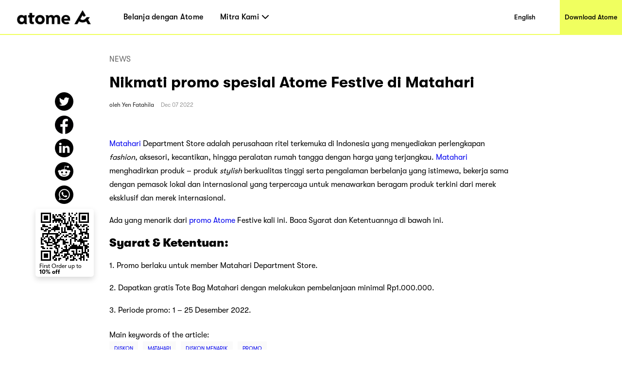

--- FILE ---
content_type: text/html; charset=utf-8
request_url: https://www.atome.id/news/nikmati-promo-spesial-atome-festive-di-matahari
body_size: 87853
content:
<!DOCTYPE html><html lang="id-id"><head><title>Nikmati promo spesial Atome Festive di Matahari - Informasi Belanja Pay Later -Atome</title><link rel="preload" crossorigin="anonymous" href="/fonts/GT-Walsheim-Pro-Black.woff" as="font" type="font/woff"/><link rel="preload" crossorigin="anonymous" href="/fonts/GT-Walsheim-Pro-Bold.woff" as="font" type="font/woff"/><link rel="preload" crossorigin="anonymous" href="/fonts/GT-Walsheim-Pro-Regular.woff" as="font" type="font/woff"/><link rel="preload" crossorigin="anonymous" href="/fonts/GT-Walsheim-Pro-Medium.woff" as="font" type="font/woff"/><link rel="icon" href="/favicon.ico"/><meta charSet="utf-8"/><meta name="viewport" content="width=device-width, initial-scale=1.0"/><meta name="robots" content="index,follow"/><meta name="googlebot" content="index,follow"/><meta name="description" content="Ada yang menarik dari promo Atome Festive kali ini. Baca Syarat dan Ketentuannya di sini."/><meta name="twitter:card" content="summary_large_image"/><meta property="og:title" content="Nikmati promo spesial Atome Festive di Matahari - Informasi Belanja Pay Later -Atome"/><meta property="og:description" content="Ada yang menarik dari promo Atome Festive kali ini. Baca Syarat dan Ketentuannya di sini."/><meta property="og:url" content="https://www.atome.id/news/nikmati-promo-spesial-atome-festive-di-matahari"/><meta property="og:type" content="website"/><meta property="og:image" content="https://i0.wp.com/blog.atome.id/wp-content/uploads/2022/12/Nikmati-promo-spesial-Atome-Festive.jpg?fit=1500%2C1896&amp;ssl=1"/><meta property="og:image:alt" content="Nikmati promo spesial Atome Festive di Matahari - Informasi Belanja Pay Later -Atome"/><meta property="og:locale" content="id_ID"/><meta property="og:site_name" content="Atome - Time to own it."/><link rel="canonical" href="https://www.atome.id/news/nikmati-promo-spesial-atome-festive-di-matahari"/><link rel="stylesheet" id="dashicons-css" href="https://c0.wp.com/c/5.7/wp-includes/css/dashicons.min.css" type="text/css" media="all"/><link rel="stylesheet" id="admin-bar-css" href="https://c0.wp.com/c/5.7/wp-includes/css/admin-bar.min.css" type="text/css" media="all"/><link rel="stylesheet" id="wp-block-library-css" href="https://blog.atome.id/wp-content/plugins/gutenberg/build/block-library/style.css?ver=10.3.1" type="text/css" media="all"/><link rel="stylesheet" id="jetpack-layout-grid-css" href="https://blog.atome.id/wp-content/plugins/layout-grid/style.css?ver=1612174154" type="text/css" media="all"/><link rel="stylesheet" id="coblocks-frontend-css" href="https://blog.atome.id/wp-content/plugins/coblocks/dist/coblocks-style.css?ver=d491038ff7d61a43598729a4c5ab5aae" type="text/css" media="all"/><link rel="stylesheet" id="wpcom-text-widget-styles-css" href="https://blog.atome.id/wp-content/mu-plugins/wpcomsh/vendor/automattic/text-media-widget-styles/css/widget-text.css?ver=20170607" type="text/css" media="all"/><link rel="stylesheet" id="buttons-css" href="https://c0.wp.com/c/5.7/wp-includes/css/buttons.min.css" type="text/css" media="all"/><link rel="stylesheet" id="mediaelement-css" href="https://c0.wp.com/c/5.7/wp-includes/js/mediaelement/mediaelementplayer-legacy.min.css" type="text/css" media="all"/><link rel="stylesheet" id="wp-mediaelement-css" href="https://c0.wp.com/c/5.7/wp-includes/js/mediaelement/wp-mediaelement.min.css" type="text/css" media="all"/><link rel="stylesheet" id="media-views-css" href="https://c0.wp.com/c/5.7/wp-includes/css/media-views.min.css" type="text/css" media="all"/><link rel="stylesheet" id="imgareaselect-css" href="https://c0.wp.com/c/5.7/wp-includes/js/imgareaselect/imgareaselect.css" type="text/css" media="all"/><link rel="stylesheet" id="a8c-wpcom-masterbar-css" href="https://s1.wp.com/wp-content/mu-plugins/admin-bar/wpcom-admin-bar.css?ver=9.5.2" type="text/css" media="all"/><link rel="stylesheet" id="a8c-wpcom-masterbar-overrides-css" href="https://s0.wp.com/wp-content/mu-plugins/admin-bar/masterbar-overrides/masterbar.css?ver=9.5.2" type="text/css" media="all"/><link rel="stylesheet" id="a8c_wpcom_css_override-css" href="https://c0.wp.com/p/jetpack/9.5.2/modules/masterbar/masterbar/overrides.css" type="text/css" media="all"/><link rel="stylesheet" id="noticons-css" href="//s0.wp.com/i/noticons/noticons.css?ver=20120621" type="text/css" media="all"/><link rel="stylesheet" id="social-logos-css" href="https://c0.wp.com/p/jetpack/9.5.2/_inc/social-logos/social-logos.min.css" type="text/css" media="all"/><link rel="stylesheet" id="jetpack_css-css" href="https://c0.wp.com/p/jetpack/9.5.2/css/jetpack.css" type="text/css" media="all"/><link rel="stylesheet" id="wpcom-notes-admin-bar-css" href="https://s0.wp.com/wp-content/mu-plugins/notes/admin-bar-v2.css?ver=9.5.2-202113" type="text/css" media="all"/><meta name="next-head-count" content="39"/><link rel="preload" href="/_next/static/css/d92f7de946fd9da0.css" as="style"/><link rel="stylesheet" href="/_next/static/css/d92f7de946fd9da0.css" data-n-g=""/><noscript data-n-css=""></noscript><script defer="" nomodule="" src="/_next/static/chunks/polyfills-c67a75d1b6f99dc8.js"></script><script src="/_next/static/chunks/webpack-9d682d622548af46.js" defer=""></script><script src="/_next/static/chunks/framework-bbbe68cc498e154b.js" defer=""></script><script src="/_next/static/chunks/main-4d53fb7cf1cbc3b5.js" defer=""></script><script src="/_next/static/chunks/pages/_app-11fe30de2ec753ea.js" defer=""></script><script src="/_next/static/chunks/417-1ff7dfe9ceaadfd6.js" defer=""></script><script src="/_next/static/chunks/4581-544d09bafa322657.js" defer=""></script><script src="/_next/static/chunks/9489-e2994867a73a59af.js" defer=""></script><script src="/_next/static/chunks/9968-52e7d8cd391d47d2.js" defer=""></script><script src="/_next/static/chunks/1514-ea4730246302a012.js" defer=""></script><script src="/_next/static/chunks/9064-c7d5802428332f2b.js" defer=""></script><script src="/_next/static/chunks/2806-5c5a8ac847f60586.js" defer=""></script><script src="/_next/static/chunks/2996-0971dd24d9a088a7.js" defer=""></script><script src="/_next/static/chunks/6557-cffd34f869bec39a.js" defer=""></script><script src="/_next/static/chunks/8240-421b54a1d4d13ef4.js" defer=""></script><script src="/_next/static/chunks/pages/news/%5Bpost%5D-3ec13f192e7f4b1b.js" defer=""></script><script src="/_next/static/0UV8ISwIKrt3smqMPzF4R/_buildManifest.js" defer=""></script><script src="/_next/static/0UV8ISwIKrt3smqMPzF4R/_ssgManifest.js" defer=""></script><style data-styled="" data-styled-version="6.1.1">.eFuAcM.Toastify__toast-container{display:flex;justify-content:center;flex-direction:column;}/*!sc*/
.eFuAcM.Toastify__toast-container .Toastify__toast{max-width:91.46vw;position:relative;background:white;padding:20px;font-size:15px;border-radius:15px;margin:20px auto;width:fit-content;box-shadow:rgba(135,141,156,0.24) 0 20px 70px 0;box-sizing:border-box;}/*!sc*/
.eFuAcM.Toastify__toast-container .Toastify__toast .Toastify__toast-body{color:#141c30;font-weight:500;}/*!sc*/
data-styled.g6[id="sc-8a532912-0"]{content:"eFuAcM,"}/*!sc*/
:root{--device-pixel-ratio:2;}/*!sc*/
.grecaptcha-badge{visibility:hidden;}/*!sc*/
data-styled.g10[id="sc-global-dkfcar1"]{content:"sc-global-dkfcar1,"}/*!sc*/
.fade-in-up{animation:gVxOjk 500ms;}/*!sc*/
.fade-in{animation:iHtkXv 500ms;}/*!sc*/
.slide-in-left{animation:gNRIfK 500ms;}/*!sc*/
.slide-in-right{animation:eGWCfH 500ms;}/*!sc*/
.fade-in-left{animation:unLAY 500ms;}/*!sc*/
.fade-in-right{animation:cNpEex 500ms;}/*!sc*/
.bounce-in-left{animation:bKPoJA 1250ms;}/*!sc*/
.bounce-in-right{animation:cDrjrY 1250ms;}/*!sc*/
data-styled.g11[id="sc-global-kDcgeL1"]{content:"sc-global-kDcgeL1,"}/*!sc*/
.gXvyba .container-popup-mask{background:rgba(0,0,0,0.3);width:100vw!important;height:100vh;left:0px;top:0px;position:fixed;z-index:1000;}/*!sc*/
.gXvyba .dialog-full-popup:not(:last-child){opacity:0;}/*!sc*/
data-styled.g12[id="sc-5b885fcf-0"]{content:"gXvyba,"}/*!sc*/
.fGZyiz{position:relative;}/*!sc*/
.fGZyiz .loc{font-size:18px;line-height:30px;color:#f0ff5f;font-weight:700;}/*!sc*/
.fGZyiz .select{width:246px;height:46px;background:#ffffff;border-radius:10px;margin-top:6px;padding:8px 20px;display:flex;justify-content:space-between;align-items:center;cursor:pointer;}/*!sc*/
@media only screen and (max-width:1000px){.fGZyiz .select{width:220px;}}/*!sc*/
.fGZyiz .select span{font-size:16px;line-height:30px;}/*!sc*/
.fGZyiz .select img{width:14px;height:8px;}/*!sc*/
.fGZyiz .expand{position:absolute;background:#ffffff;width:246px;height:160px;border-radius:10px;overflow:scroll;z-index:100;}/*!sc*/
@media only screen and (max-width:1000px){.fGZyiz .expand{width:220px;}}/*!sc*/
.fGZyiz .expand::-webkit-scrollbar{display:none;}/*!sc*/
.fGZyiz .expand a{width:100%;height:39px;padding:5px 20px;display:flex;align-items:center;cursor:pointer;color:#141c30;}/*!sc*/
.fGZyiz .expand a:hover,.fGZyiz .expand a:visited{color:#141c30;background:#e6e6de;}/*!sc*/
.fGZyiz .social-link{width:246px;display:flex;justify-content:space-between;margin-top:45px;}/*!sc*/
@media only screen and (max-width:1000px){.fGZyiz .social-link{width:220px;}}/*!sc*/
data-styled.g31[id="sc-686dd507-0"]{content:"fGZyiz,"}/*!sc*/
.QqCzb{position:relative;box-shadow:0 0 30px 0 rgba(0,0,0,0.2);}/*!sc*/
.QqCzb .loading{position:absolute;left:0;top:0;width:100%;height:100%;display:flex;align-items:center;justify-content:center;}/*!sc*/
.QqCzb #qr-canvas{width:100px;height:100px;overflow:hidden;}/*!sc*/
data-styled.g35[id="sc-bd57d01e-0"]{content:"QqCzb,"}/*!sc*/
.iizAar{display:flex;flex-direction:column;justify-content:flex-start;align-items:center;padding:10px;padding:0;}/*!sc*/
.iizAar .image-qr{box-shadow:none;}/*!sc*/
.iizAar .download-atome{font-size:11px;line-height:12px;font-weight:700;max-width:110px;padding:0 0px 6px;}/*!sc*/
.iizAar .bottom{max-width:110px;color:#000;font-size:12px;line-height:12px;margin-top:4px;display:inline-block;margin-left:4px;font-weight:400;padding:0 0 2px;}/*!sc*/
data-styled.g37[id="sc-cddd0c5b-0"]{content:"iizAar,"}/*!sc*/
.gRxIgn{display:none;margin-left:auto;height:30px;width:30px;box-sizing:border-box;flex-direction:column;justify-content:center;align-items:flex-end;position:relative;cursor:pointer;}/*!sc*/
@media only screen and (max-width:1000px){.gRxIgn{display:flex;}}/*!sc*/
.gRxIgn .nav-burger-line{position:relative;}/*!sc*/
.gRxIgn .nav-burger-line:after{content:'';position:absolute;height:2px;width:20px;transition:all 0.25s;right:2.5px;background-color:#000;}/*!sc*/
.gRxIgn .nav-burger-line:nth-child(1):after{top:-9px;}/*!sc*/
.gRxIgn .nav-burger-line:nth-child(2):after{top:0px;opacity:1;}/*!sc*/
.gRxIgn .nav-burger-line:nth-child(3):after{top:9px;}/*!sc*/
data-styled.g44[id="sc-3834e301-0"]{content:"gRxIgn,"}/*!sc*/
.iBa-Dct.iBa-Dct{display:flex;align-items:center;justify-content:center;height:36px;width:120px;}/*!sc*/
data-styled.g45[id="sc-ec6be60-0"]{content:"iBa-Dct,"}/*!sc*/
.fTrGzQ{display:none;overflow:hidden;z-index:998;position:fixed;top:72px;right:0px;min-width:65%;max-width:100vw;height:calc(100% - 72px);transition:transform 0.25s,opacity 0.25s ease-in-out;background:#f0ff5f;transform:translateX(100%);opacity:0;}/*!sc*/
@media only screen and (max-width:1000px){.fTrGzQ{display:initial;}}/*!sc*/
.fTrGzQ a{display:block;text-decoration:none;color:black;}/*!sc*/
.fTrGzQ .top-panel{height:153px;background-color:#e6e6de;padding:40px;}/*!sc*/
.fTrGzQ .top-panel .panel-title{font-size:25px;}/*!sc*/
.fTrGzQ .top-panel h3{margin:0;padding:0;font-family:GTWalsheimPro;font-size:25px;font-weight:500;color:black;}/*!sc*/
.fTrGzQ .top-panel p{font-family:GTWalsheimPro;font-size:16px;font-weight:500;line-height:1.5;color:black;margin-top:8px;}/*!sc*/
.fTrGzQ .top-panel-th{height:213px;max-width:284px;}/*!sc*/
.fTrGzQ .top-panel-th .line3,.fTrGzQ .top-panel-th .line4{font-family:GTWalsheimPro;font-size:16px;font-weight:400;line-height:24px;margin-top:5px;}/*!sc*/
.fTrGzQ .top-panel-th .line4{margin-top:0px;}/*!sc*/
.fTrGzQ ol{margin:0;padding:0;padding:20px 40px 20px 40px;height:100%;box-sizing:border-box;display:flex;flex-direction:column;height:calc(100% - 153px);}/*!sc*/
.fTrGzQ ol li{margin:0;padding:0;font-size:25px;font-weight:500;height:60px;display:flex;justify-content:flex-start;align-items:center;letter-spacing:0.22px;text-align:center;color:black;position:relative;text-decoration:none;}/*!sc*/
.fTrGzQ .ol-th{height:calc(100% - 213px);}/*!sc*/
.fTrGzQ .ol-new{margin:0;padding:0;padding:32px 11px 0px 40px;box-sizing:border-box;display:flex;flex-direction:column;}/*!sc*/
.fTrGzQ .ol-new .li-new{margin:0;padding:0;font-size:25px;letter-spacing:0.22px;text-align:left;color:black;position:relative;text-decoration:none;font-weight:500;}/*!sc*/
.fTrGzQ .ol-new .li-new .mouse-area{display:flex;align-items:center;justify-content:flex-start;}/*!sc*/
.fTrGzQ .ol-new .li-new .nav-arrow-down{margin-left:6px;width:14px;height:8px;}/*!sc*/
.fTrGzQ .ol-new .li-new .menu-item{transition:all 0.2s ease-in-out;text-decoration:none;font-family:inherit;color:black;letter-spacing:0.26px;}/*!sc*/
.fTrGzQ .ol-new .li-new .menu-item:hover{text-shadow:3px 3px 0 #f0ff5f;}/*!sc*/
.fTrGzQ .ol-new .li-new .title{font-size:25px;line-height:29px;}/*!sc*/
data-styled.g47[id="sc-6447b2c5-0"]{content:"fTrGzQ,"}/*!sc*/
.iVFobo{visibility:hidden;position:absolute;top:70px;left:0px;z-index:1000;width:auto;height:auto;background:white;margin:0;display:flex;flex-direction:row;opacity:0;transform:scale(0.95) translateY(-10px);transition:all 0.2s ease-in-out;}/*!sc*/
@media only screen and (max-width:1000px){.iVFobo{display:none;}}/*!sc*/
data-styled.g49[id="sc-e3da30c5-0"]{content:"iVFobo,"}/*!sc*/
.bMTVJf{padding:0;margin:0;margin-left:62px;height:100%;display:flex;list-style:none;flex:1;}/*!sc*/
@media only screen and (max-width:1000px){.bMTVJf{display:none;}}/*!sc*/
.bMTVJf >li{padding:0;margin:0;transition:all 0.25s;height:100%;cursor:pointer;display:flex;align-items:center;text-decoration:none;position:relative;}/*!sc*/
.bMTVJf >li:not(:last-child){margin-right:35px;}/*!sc*/
.bMTVJf >li .mouse-area{width:100%;height:100%;display:flex;align-items:center;justify-content:center;}/*!sc*/
.bMTVJf >li .nav-arrow-down{margin-left:6px;width:14px;height:8px;}/*!sc*/
.bMTVJf >li .menu-item{transition:all 0.2s ease-in-out;font-weight:500;text-decoration:none;font-family:inherit;font-size:16px;color:black;letter-spacing:0.26px;}/*!sc*/
.bMTVJf >li .menu-item:hover{text-shadow:3px 3px 0 #f0ff5f;}/*!sc*/
data-styled.g52[id="sc-7d1f8347-0"]{content:"bMTVJf,"}/*!sc*/
.elEHOh{padding:10px;margin:0;list-style:none;}/*!sc*/
.elEHOh >li{padding:0;margin:10px;transition:all 0.25s;cursor:pointer;display:flex;align-items:center;text-decoration:none;position:relative;width:max-content;min-width:80px;line-height:1.6em;}/*!sc*/
.elEHOh >li:first-child{margin-top:0;}/*!sc*/
.elEHOh >li:last-child{margin-bottom:0;}/*!sc*/
.elEHOh >li .menu-item{transition:all 0.2s ease-in-out;font-weight:500;text-decoration:none;font-family:inherit;font-size:16px;color:black;letter-spacing:0.26px;text-shadow:none;}/*!sc*/
.elEHOh >li .menu-item:hover{text-shadow:3px 3px 0 #f0ff5f;}/*!sc*/
data-styled.g53[id="sc-7d1f8347-1"]{content:"elEHOh,"}/*!sc*/
.iLAjSa{padding:0 30px;position:fixed;background:white;height:73px;width:100%;z-index:999;top:0;left:0;border-bottom:solid 2px #f0ff5f;transition:all 0.25s;box-sizing:border-box;display:flex;align-items:center;justify-content:flex-start;height:72px;}/*!sc*/
.iLAjSa .marquee{position:absolute;left:0;top:73px;width:100%;line-height:25px;font-size:15px;background-color:rgba(0,0,0,0.8);color:white;white-space:nowrap;overflow:hidden;box-sizing:border-box;}/*!sc*/
.iLAjSa .marquee p{display:inline-block;padding-left:100%;animation:marquee 30s linear infinite;}/*!sc*/
@media only screen and (max-width:1000px){.iLAjSa .marquee p{animation:marquee 15s linear infinite;}}/*!sc*/
@keyframes marquee{0%{transform:translate(0,0);}100%{transform:translate(-100%,0);}}/*!sc*/
.iLAjSa a{display:block;text-decoration:none;color:black;}/*!sc*/
.iLAjSa .campaign,.iLAjSa .nav-download{height:100%;display:flex;justify-content:center;align-items:center;font-weight:500;font-size:14px;color:black;transition:all 0.2s ease-in-out;}/*!sc*/
@media only screen and (max-width:1000px){.iLAjSa .campaign,.iLAjSa .nav-download{display:none;}}/*!sc*/
.iLAjSa .campaign{margin-left:auto;width:144px;background:white;}/*!sc*/
.iLAjSa .campaign:hover{text-shadow:3px 3px 0 #f0ff5f;}/*!sc*/
.iLAjSa .nav-download{margin-left:auto;margin-right:-30px;padding-left:10px;padding-right:10px;background:#f0ff5f;}/*!sc*/
.iLAjSa .nav-download:hover{background:black;color:#f0ff5f;}/*!sc*/
data-styled.g54[id="sc-fc2036bd-0"]{content:"iLAjSa,"}/*!sc*/
.gGYTtY{position:fixed;margin-left:-9.5rem;top:430px;z-index:2;padding:8px 2px 2px 4px;background-color:#fff;border-radius:5px;box-shadow:0px 5px 12px 0px #00000026;z-index:100000;}/*!sc*/
data-styled.g62[id="sc-1625afc2-2"]{content:"gGYTtY,"}/*!sc*/
@media only screen and (min-width:1000px){.gkIXRV{max-width:1440px;background:#3e3e3e;margin:0 auto;}.gkIXRV .links-part{padding:57px 80px 80px 80px;}.gkIXRV .links-part .links{display:flex;justify-content:flex-start;}.gkIXRV .links-part .links .link-right{display:flex;justify-content:space-between;}.gkIXRV .links-part .links .location{margin-right:213px;}.gkIXRV .links-part .links .link{display:flex;justify-content:space-around;}.gkIXRV .links-part .links .link .title{font-size:18px;font-weight:700;line-height:30px;color:#f0ff5f;margin-bottom:15px;}.gkIXRV .links-part .links ol{min-width:142px;display:block;list-style:none;margin:0;padding:0;}.gkIXRV .links-part .links ol:not(:last-child){margin-right:60px;}.gkIXRV .links-part .links ol li,.gkIXRV .links-part .links ol li>a{padding:0;margin:0;font-family:GTWalsheimPro;font-size:18px;font-weight:500;line-height:1.67;letter-spacing:normal;color:#ffffff;}.gkIXRV .links-part .links p,.gkIXRV .links-part .links p>a{margin-left:80px;font-family:GTWalsheimPro;font-size:18px;font-weight:500;line-height:1.67;color:#f0ff5f;}.gkIXRV .links-part .links p{font-weight:700;}.gkIXRV .links-part .links p>a{margin-left:0px;color:#fff;}.gkIXRV .links-part .links .email{color:#fff;}.gkIXRV .downloads{padding:34px 60px 45px 80px;background:#000000;display:flex;justify-content:flex-start;align-items:center!important;}.gkIXRV .downloads .filler{height:10px;}.gkIXRV .downloads .left{flex:1;}.gkIXRV .downloads .left .link-list{display:flex;}.gkIXRV .downloads .left .link-list .download-link{display:block;width:70px;height:24px;margin-bottom:5px;margin-right:16px;position:relative;}.gkIXRV .downloads .left .link-list .download-link:last-child{margin-bottom:0px;margin-right:0px;}.gkIXRV .downloads .left .link-list .download-link img{width:100%;height:100%;object-fit:contain;}.gkIXRV .downloads .left .link-list .download-link .qr-code{position:absolute;top:40px;left:30px;z-index:9;border-radius:8px;overflow:hidden;background-color:#fff;display:none;}.gkIXRV .downloads .left .link-list .download-link:hover .qr-code{display:block;}.gkIXRV .downloads .left .link-list .download-link-msi{width:111px;height:35px;margin-right:4px;}.gkIXRV .downloads .right-out{flex:2;display:flex;}.gkIXRV .downloads .all-right{color:#fff;font-size:14px;font-weight:700;line-height:14px;margin-top:61px;}.gkIXRV .downloads .all-right-trustmark{font-size:12px;margin-top:41px;}.gkIXRV .downloads .all-right-trustmark .turstmark{display:flex;font-family:GTWalsheimPro;font-size:13px;font-weight:400;line-height:14px;margin-bottom:8px;}.gkIXRV .downloads .all-right-trustmark .turstmark img{margin-right:4px;width:15px;height:15px;}.gkIXRV .downloads .all-right-out{margin-top:0px;}.gkIXRV .downloads .right{color:#ffffff;display:flex;flex:1;flex-direction:column;justify-content:space-between;}.gkIXRV .downloads .right .title{font-size:12px;line-height:14px;font-weight:700;opacity:0.5;margin-bottom:4px;}.gkIXRV .downloads .right .title.large{font-size:14px;margin-bottom:10px;}.gkIXRV .downloads .right .detail{font-size:14px;font-weight:400;line-height:17px;max-width:80%;}.gkIXRV .downloads .right .tips{font-family:GTWalsheimPro;font-size:10px;font-style:italic;font-weight:300;line-height:11px;color:#ffffff80;opacity:0.5;}.gkIXRV .downloads .right-detail1,.gkIXRV .downloads .right-detail2{margin-right:60px;color:#ffffff;display:flex;flex-direction:column;justify-content:space-between;min-height:107px;}.gkIXRV .downloads .right-detail1 .top,.gkIXRV .downloads .right-detail2 .top{margin-bottom:20px;}.gkIXRV .downloads .right-detail1 .item,.gkIXRV .downloads .right-detail2 .item{display:flex;flex-direction:column;justify-content:space-between;margin-bottom:20px;}.gkIXRV .downloads .right-detail1 .item:last-child,.gkIXRV .downloads .right-detail2 .item:last-child{margin-bottom:0px;}.gkIXRV .downloads .right-detail1 span,.gkIXRV .downloads .right-detail2 span{display:inline-block;min-width:279px;font-weight:500;font-size:12px;line-height:17px;color:#ffffff;opacity:0.5;margin-bottom:4px;}.gkIXRV .downloads .right-detail1 p,.gkIXRV .downloads .right-detail2 p{min-width:279px;margin-bottom:20px;font-weight:400;font-size:14px;line-height:17px;}.gkIXRV .downloads .right-detail1 p:last-child,.gkIXRV .downloads .right-detail2 p:last-child{margin-bottom:0px;}.gkIXRV .downloads .right-detail1{max-width:323px;}.gkIXRV .downloads .right-detail2{margin-right:0px;}.gkIXRV .downloads .right-detail-th{font-family:GTWalsheimPro;font-weight:700;font-size:12px;line-height:14px;}}/*!sc*/
@media only screen and (max-width:1000px){.gkIXRV{background:#3e3e3e;}.gkIXRV .links{padding:35px 55px 20px 55px;}.gkIXRV .links .link{padding-top:21px;}.gkIXRV .links .link .title{font-size:18px;font-weight:700;line-height:30px;color:#f0ff5f;margin-bottom:10px;margin-top:24px;}.gkIXRV .links ol{display:block;list-style:none;margin:0;padding:0;}.gkIXRV .links ol:first-child{margin-top:0px;}.gkIXRV .links ol li,.gkIXRV .links ol li>a{padding:0;margin:0;font-family:GTWalsheimPro;font-size:18px;font-weight:500;line-height:30px;letter-spacing:normal;color:#ffffff;}.gkIXRV .links p,.gkIXRV .links p>a{margin:0;margin-top:40px;font-family:GTWalsheimPro;font-size:18px;font-weight:500;line-height:1.67;color:#f0ff5f;}.gkIXRV .links p{font-weight:700;line-height:normal;}.gkIXRV .links .email{color:#fff;}.gkIXRV .downloads{display:flex;padding-top:40px;}.gkIXRV .downloads .full-width{width:100%;}.gkIXRV .downloads .get-the-app{padding:0px 55px 60px 55px;}.gkIXRV .downloads .download-link{display:block;width:143px;height:50px;margin-right:6px;position:relative;}.gkIXRV .downloads .download-link img{width:100%;height:100%;object-fit:contain;}.gkIXRV .downloads .download-link .qr-code{display:none;position:absolute;top:40px;left:30px;z-index:9;border-radius:8px;overflow:hidden;background-color:#fff;opacity:0;}.gkIXRV .downloads .download-link:hover .qr-code{opacity:1;}.gkIXRV .downloads .right{padding:60px 55px;padding-bottom:0;background:#000;width:100%;color:#ffffff;}.gkIXRV .downloads .right .top{margin-bottom:20px;}.gkIXRV .downloads .right .title{font-size:12px;line-height:14px;font-weight:700;opacity:0.5;margin-bottom:4px;}.gkIXRV .downloads .right .title.large{font-size:14px;margin-bottom:10px;}.gkIXRV .downloads .right .detail{font-size:14px;font-weight:400;line-height:18px;max-width:250px;}.gkIXRV .downloads .right .tips{margin-top:25px;font-family:GTWalsheimPro;font-size:10px;font-style:italic;font-weight:300;line-height:11px;color:#ffffff80;opacity:0.5;}.gkIXRV .downloads .right .all-right{font-size:14px;font-weight:700;line-height:18px;}.gkIXRV .downloads .right .all-right-trustmark .turstmark{display:flex;font-family:GTWalsheimPro;font-size:15px;font-weight:400;line-height:17px;padding-bottom:8px;}.gkIXRV .downloads .right .all-right-trustmark .turstmark img{margin-right:5px;}.gkIXRV .downloads .right-all-right{padding-top:45px;padding-bottom:45px;}.gkIXRV .downloads .right-detail{padding:60px 55px 0;background:#000;width:100%;color:#ffffff;}.gkIXRV .downloads .right-detail .item{margin-bottom:20px;}.gkIXRV .downloads .right-detail .item:last-child{margin-bottom:0px;}.gkIXRV .downloads .right-detail p{margin-bottom:14px;}.gkIXRV .downloads .right-detail p:last-child{margin-bottom:0px;}.gkIXRV .downloads .right-detail span{display:inline-block;width:100%;font-weight:400;font-size:13px;line-height:14px;color:#ffffff;opacity:0.5;margin-bottom:4px;}.gkIXRV .downloads .right-detail-th{font-family:GTWalsheimPro;font-weight:700;font-size:14px;line-height:18px;}}/*!sc*/
data-styled.g67[id="sc-d78893a9-0"]{content:"gkIXRV,"}/*!sc*/
@keyframes gVxOjk{from{opacity:0;transform:translate3d(0, 50px, 0);}to{opacity:1;transform:none;}}/*!sc*/
data-styled.g76[id="sc-keyframes-gVxOjk"]{content:"gVxOjk,"}/*!sc*/
@keyframes iHtkXv{from{opacity:0;}to{opacity:1;}}/*!sc*/
data-styled.g77[id="sc-keyframes-iHtkXv"]{content:"iHtkXv,"}/*!sc*/
@keyframes gNRIfK{from{transform:translate3d(-100%, 0, 0);visibility:visible;}to{transform:translate3d(0, 0, 0);}}/*!sc*/
data-styled.g78[id="sc-keyframes-gNRIfK"]{content:"gNRIfK,"}/*!sc*/
@keyframes eGWCfH{from{transform:translate3d(100%, 0, 0);visibility:visible;}to{transform:translate3d(0, 0, 0);}}/*!sc*/
data-styled.g79[id="sc-keyframes-eGWCfH"]{content:"eGWCfH,"}/*!sc*/
@keyframes unLAY{from{opacity:0;transform:translate3d(-100%, 0, 0);}to{opacity:1;transform:none;}}/*!sc*/
data-styled.g80[id="sc-keyframes-unLAY"]{content:"unLAY,"}/*!sc*/
@keyframes cNpEex{from{opacity:0;transform:translate3d(100%, 0, 0);}to{opacity:1;transform:none;}}/*!sc*/
data-styled.g81[id="sc-keyframes-cNpEex"]{content:"cNpEex,"}/*!sc*/
@keyframes bKPoJA{from{animation-timing-function:cubic-bezier(0.215, 0.61, 0.355, 1);}0%{opacity:0;transform:translate3d(-3000px, 0, 0);}60%{animation-timing-function:cubic-bezier(0.215, 0.61, 0.355, 1);opacity:1;transform:translate3d(25px, 0, 0);}75%{animation-timing-function:cubic-bezier(0.215, 0.61, 0.355, 1);transform:translate3d(-10px, 0, 0);}90%{animation-timing-function:cubic-bezier(0.215, 0.61, 0.355, 1);transform:translate3d(5px, 0, 0);}to{animation-timing-function:cubic-bezier(0.215, 0.61, 0.355, 1);transform:none;}}/*!sc*/
data-styled.g82[id="sc-keyframes-bKPoJA"]{content:"bKPoJA,"}/*!sc*/
@keyframes cDrjrY{from{animation-timing-function:cubic-bezier(0.215, 0.61, 0.355, 1);}0%{opacity:0;transform:translate3d(3000px, 0, 0);}60%{animation-timing-function:cubic-bezier(0.215, 0.61, 0.355, 1);opacity:1;transform:translate3d(-25px, 0, 0);}75%{animation-timing-function:cubic-bezier(0.215, 0.61, 0.355, 1);transform:translate3d(10px, 0, 0);}90%{animation-timing-function:cubic-bezier(0.215, 0.61, 0.355, 1);transform:translate3d(-5px, 0, 0);}to{animation-timing-function:cubic-bezier(0.215, 0.61, 0.355, 1);transform:none;}}/*!sc*/
data-styled.g83[id="sc-keyframes-cDrjrY"]{content:"cDrjrY,"}/*!sc*/
.gKTFYW{overflow-x:hidden;padding-top:73px;}/*!sc*/
.gKTFYW table,.gKTFYW th,.gKTFYW td{border:1px solid black;}/*!sc*/
.gKTFYW th,.gKTFYW td{padding:5px;}/*!sc*/
.gKTFYW table{border-collapse:collapse;}/*!sc*/
.gKTFYW .sd-sharing-enabled{display:none;}/*!sc*/
.gKTFYW main{margin:0 auto;padding:30px;max-width:890px;}/*!sc*/
@media only screen and (max-width:1000px){.gKTFYW main{padding:15px;}}/*!sc*/
.gKTFYW main .row-line{display:flex;margin-top:15px;margin-bottom:15px;font-size:12px;}/*!sc*/
.gKTFYW main .row-line .post-time{color:#999;}/*!sc*/
.gKTFYW main .row-line .post-user{margin-right:14px;}/*!sc*/
.gKTFYW main .row-line .post-user a{color:#222;}/*!sc*/
.gKTFYW main .category{display:block;color:#666666;margin:10px 0;text-transform:uppercase;}/*!sc*/
.gKTFYW main .blog-featured-media{margin:20px 0;width:100%;}/*!sc*/
.gKTFYW main article{margin:0 auto;}/*!sc*/
.gKTFYW main article h1{margin:15px 0;}/*!sc*/
.gKTFYW main article h2,.gKTFYW main article h3,.gKTFYW main article h4,.gKTFYW main article h5{margin:0.8em 0;}/*!sc*/
.gKTFYW main article p{line-height:28px;margin:0 0 18px 0;}/*!sc*/
.gKTFYW main .post-by{font-size:14px;line-height:14px;margin:24px 0 2px;font-weight:bold;}/*!sc*/
.gKTFYW main .post-by a{color:#222;}/*!sc*/
.gKTFYW main .next-page{margin-top:20px;display:flex;flex-direction:column;}/*!sc*/
.gKTFYW main .next-page .item{margin-top:10px;}/*!sc*/
.gKTFYW main .share-area{margin-top:30px;}/*!sc*/
@media only screen and (min-width:1000px){.gKTFYW main .share-area{position:fixed;margin-left:-7rem;top:160px;z-index:2;}}/*!sc*/
.gKTFYW main .share-area .sd-title{margin:0 0 12px;}/*!sc*/
.gKTFYW main .share-area .sd-content .item{width:38px;height:38px;margin-bottom:10px;}/*!sc*/
@media only screen and (max-width:1000px){.gKTFYW main .share-area .sd-content .item{margin-right:6px;width:32px;height:32px;}}/*!sc*/
@media only screen and (max-width:1000px){.gKTFYW main .share-area .sd-content{display:flex;margin-right:6px;}}/*!sc*/
.gKTFYW main .tags-area{margin-top:28px;}/*!sc*/
.gKTFYW main .tags-area .tags-links{margin-top:8px;}/*!sc*/
.gKTFYW main .tags-area .tags-links .tag{background:#fafafa;color:rgb(0,0,238);text-transform:uppercase;padding:8px 10px;font-size:11px;margin-right:10px;transition:all 0.1s;line-height:18px;}/*!sc*/
.gKTFYW main .tags-area .tags-links .tag:hover{text-decoration:none;}/*!sc*/
.gKTFYW main .related{margin:30px 0;}/*!sc*/
.gKTFYW main .related .blog-related-articles{overflow:hidden;display:flex;justify-content:space-between;}/*!sc*/
@media only screen and (max-width:1000px){.gKTFYW main .related .blog-related-articles{display:block;margin-bottom:30px;}}/*!sc*/
.gKTFYW main .related .blog-related-articles .blog-related-wrapper{width:30%;display:block;color:initial;margin:10px 0;height:410px;}/*!sc*/
@media only screen and (max-width:1000px){.gKTFYW main .related .blog-related-articles .blog-related-wrapper{width:100%;margin-bottom:30px;height:auto;}}/*!sc*/
@media only screen and (min-width:1000px){.gKTFYW main .related .blog-related-articles .blog-related-wrapper .related-img{height:200px;width:auto;}}/*!sc*/
.gKTFYW main .related .blog-related-articles .blog-related-wrapper img{margin:10px 0;width:100%;object-fit:cover;}/*!sc*/
.gKTFYW main .related .blog-related-articles .blog-related-wrapper h3{text-overflow:ellipsis;display:-webkit-box;-webkit-line-clamp:2;-webkit-box-orient:vertical;overflow:hidden;}/*!sc*/
.gKTFYW main .related .blog-related-articles .blog-related-wrapper .post-time{margin-top:6px;}/*!sc*/
data-styled.g90[id="sc-d006ec5e-0"]{content:"gKTFYW,"}/*!sc*/
</style></head><body><div id="__next"><div class="sc-d006ec5e-0 gKTFYW"><nav class="sc-fc2036bd-0 iLAjSa"><a style="width:162px" class="sc-ec6be60-0 iBa-Dct" href="/"><img alt="Atome | Buy Now Pay Later Indonesia" loading="lazy" width="162" height="36" decoding="async" data-nimg="1" style="color:transparent" src="/logo-msi.svg"/></a><ol class="sc-7d1f8347-0 bMTVJf"><li><a class="menu-item" href="/paylater-stores/allstores">Belanja dengan Atome</a></li><li><div class="mouse-area"><div class="menu-item">Mitra Kami</div><img width="14px" height="8px" alt="Tentang kami" class="nav-arrow-down" src="/assets/common/top-navigation/arrow-down.svg"/></div><div class="sc-e3da30c5-0 iVFobo"><ol class="sc-7d1f8347-1 elEHOh"><li><a class="menu-item" href="/atome-card">Atome Card</a></li><li><a class="menu-item" href="/how-it-works">Atome PayLater</a></li></ol></div></li></ol><div class="sc-6447b2c5-0 fTrGzQ"><div class="ol-new"><div class="li-new"><a style="max-width:70%" href="/paylater-stores/allstores">Belanja dengan Atome</a></div></div><div class="ol-new"><div class="li-new"><div class="mouse-area"><div class="menu-item title">Mitra Kami</div><img width="14px" height="8px" alt="Tentang kami" class="nav-arrow-down" src="/assets/common/top-navigation/arrow-down.svg"/></div></div></div><ol><li><a href="/get-the-app">Download Atome</a></li><li style="margin-top:auto"><a href="/en-id/news/nikmati-promo-spesial-atome-festive-di-matahari">English</a></li></ol></div><a class="campaign" href="/en-id/news/nikmati-promo-spesial-atome-festive-di-matahari">English</a><a class="nav-download" href="/get-the-app">Download Atome</a><div class="sc-3834e301-0 gRxIgn nav-burger"><div class="nav-burger-line"></div><div class="nav-burger-line"></div><div class="nav-burger-line"></div></div></nav><main><a class="category" href="/news">News</a><h1>Nikmati promo spesial Atome Festive di Matahari</h1><div class="row-line"><p class="post-user"><a href="/authors/atomeind/1">oleh<!-- --> <!-- -->Yen Fatahila</a></p><p class="post-time">Dec 07 2022</p></div><img class="blog-featured-media" srcSet="https://blog.atome.id/wp-content/uploads/2022/12/Nikmati-promo-spesial-Atome-Festive.jpg"/><article>
<p><a title="" class="aalmanual" target="_blank"   href="https://www.atome.id/paylater-merchants/matahari">Matahari</a> Department Store adalah perusahaan ritel terkemuka di Indonesia yang menyediakan perlengkapan <em>fashion</em>, aksesori, kecantikan, hingga peralatan rumah tangga dengan harga yang terjangkau. <a title="" class="aalmanual" target="_blank"   href="https://www.atome.id/paylater-merchants/matahari">Matahari</a> menghadirkan produk &#8211; produk <em>stylish</em> berkualitas tinggi serta pengalaman berbelanja yang istimewa, bekerja sama dengan pemasok lokal dan internasional yang terpercaya untuk menawarkan beragam produk terkini dari merek eksklusif dan merek internasional.</p>



<p>Ada yang menarik dari <a title="" class="aalmanual" target="_blank"   href="https://www.atome.id/blog/promo-menarik-spesial-untuk-pengguna-baru-atome">promo Atome</a> Festive kali ini. Baca Syarat dan Ketentuannya di bawah ini.</p>



<h2 class="wp-block-heading"><strong>Syarat &#038; Ketentuan:</strong></h2>



<p>1. Promo berlaku untuk member Matahari Department Store.</p>



<p>2. Dapatkan gratis Tote Bag Matahari dengan melakukan pembelanjaan minimal Rp1.000.000.</p>



<p>3. Periode promo: 1 &#8211; 25 Desember 2022.</p>
</article><section class="tags-area"><p>Main keywords of the article:</p><div class="tags-links"><a href="/resource/diskon/page/1" class="tag">diskon</a><a href="/resource/matahari/page/1" class="tag">Matahari</a><a href="/resource/diskon-menarik/page/1" class="tag">diskon menarik</a><a href="/resource/promo/page/1" class="tag">Promo</a></div></section><section class="next-page"></section><section class="share-area"><div class="sd-content"><div class="share-twitter item"><a rel="nofollow noopener noreferrer noindex" target="_blank" title="Click to share on Twitter"><img src="/assets/shareIcon/003-twitter.svg"/></a></div><div class="share-facebook item"><a rel="nofollow noopener noreferrer noindex" target="_blank" title="Click to share on Facebook"><img src="/assets/shareIcon/004-facebook-circular-logo.svg"/></a></div><div class="share-linkedin item"><a rel="nofollow noopener noreferrer noindex" target="_blank" title="Click to share on LinkedIn"><img src="/assets/shareIcon/001-linkedin.svg"/></a></div><div class="share-reddit item"><a rel="nofollow noopener noreferrer noindex" target="_blank" title="Click to share on Reddit"><img src="/assets/shareIcon/002-reddit.svg"/></a></div><div class="share-whatsapp item"><a rel="nofollow noopener noreferrer noindex" target="_blank" title="Click to share on WhatsApp"><img src="/assets/shareIcon/005-whatsapp.svg"/></a></div></div></section><section class="related"><h2>Related Articles</h2><div class="blog-related-articles"><a class="blog-related-wrapper" aria-label="Nikmati promo spesial Atome di H&amp;M Banjarbaru" href="/news/nikmati-promo-hm-banjarbaru"><div class="related-img"><img srcSet="https://blog.atome.id/wp-content/uploads/2023/04/未标题-1.jpg"/></div><h3>Nikmati promo spesial Atome di H&M Banjarbaru</h3><p class="post-time">Apr 05 2023</p></a><a class="blog-related-wrapper" aria-label="Nikmati promo spesial Atome Festive di Wakai" href="/news/nikmati-promo-spesial-atome-festive-di-wakai"><div class="related-img"><img srcSet="https://blog.atome.id/wp-content/uploads/2022/12/Nikmati-promo-spesial-Atome-Festive.jpg"/></div><h3>Nikmati promo spesial Atome Festive di Wakai</h3><p class="post-time">Dec 08 2022</p></a><a class="blog-related-wrapper" aria-label="Promo spesial Atome Festive di The Little Things She Needs" href="/news/promo-spesial-atome-festive-di-the-little-things-she-needs"><div class="related-img"><img srcSet="https://blog.atome.id/wp-content/uploads/2022/12/Nikmati-promo-spesial-Atome-Festive.jpg"/></div><h3>Promo spesial Atome Festive di The Little Things She Needs</h3><p class="post-time">Dec 08 2022</p></a></div></section><div><div class="sc-1625afc2-2 gGYTtY"><div class=""><div class="sc-cddd0c5b-0 iizAar"><div class="sc-bd57d01e-0 QqCzb image-qr"><div id="qr-canvas"></div></div><div class="download-atome bottom">First Order up to <b>10% off</b></div></div></div></div></div></main><div><div style="width:100%;background:#3e3e3e"><footer class="sc-d78893a9-0 gkIXRV"><section class="links-part"><div class="links"><div class="location"><section class="sc-686dd507-0 fGZyiz"><div class="social-link"><a rel="noopener noreferrer nofollow noindex" target="_blank" href="https://www.linkedin.com/company/atomesg"><div class="lazyload-wrapper "><div class="lazyload-placeholder"></div></div></a><a rel="noopener noreferrer nofollow noindex" target="_blank" href="https://www.instagram.com/atome.id/"><div class="lazyload-wrapper "><div class="lazyload-placeholder"></div></div></a><a rel="noopener noreferrer nofollow noindex" target="_blank" href="https://www.facebook.com/atome.id/"><div class="lazyload-wrapper "><div class="lazyload-placeholder"></div></div></a><a rel="noopener noreferrer nofollow noindex" target="_blank" href="https://www.youtube.com/channel/UCBixTDpOgtHj9l9Lo2to0fA"><div class="lazyload-wrapper "><div class="lazyload-placeholder"></div></div></a></div></section></div><div class="link"><ol><div class="title">Cerita Kami</div><li><a target="_self" href="/paylater-stores/allstores">Merchant Kami</a></li><li><a target="_self" href="https://help.atome.id/hc/id-id">Pusat Bantuan</a></li></ol><ol><div class="title">Kebijakan Pengguna</div><li><a rel="nofollow" target="_self" href="/terms-of-service-msi">Ketentuan Layanan</a></li><li><a rel="nofollow" target="_self" href="/privacy-policy-msi">Kebijakan Privasi</a></li></ol></div><p class="email-out">Untuk customer<br/><a class="email" href="/cdn-cgi/l/email-protection#2d5e585d5d425f596d4c59424048034449"><span class="__cf_email__" data-cfemail="f784828787988583b79683989a92d99e93">[email&#160;protected]</span></a><br/><br/>Untuk merchant<br/><a class="email" href="/cdn-cgi/l/email-protection#117c74637279707f655170657e7c743f7875"><span class="__cf_email__" data-cfemail="acc1c9decfc4cdc2d8eccdd8c3c1c982c5c8">[email&#160;protected]</span></a></p></div></section></footer></div><div style="width:100%;background:#000;margin-top:-1px"><footer class="sc-d78893a9-0 gkIXRV"><section class="downloads"><div class="left"><div class="filler"></div><div class="link-list"></div><div class="all-right">Copyright 2025 Atome. All rights reserved.</div></div><div class="right-out"><div class="right right-detail1"><div class="detail">PT Mega Shopintar Indonesia Jakarta</div></div><div class="right right-detail2"><div class="item"><span></span><p>Layanan Pengaduan Konsumen<br>
                Email: <a href="/cdn-cgi/l/email-protection" class="__cf_email__" data-cfemail="a7d4d2d7d7c8d5d3e7c6d3c8cac289cec3">[email&#160;protected]</a><br>
                No Telp: 021-30095488<br>
                <br>
                Direktorat Jenderal Perlindungan Konsumen dan Tertib Niaga<br>
                Kementrian Perdagangan Republik Indonesia<br>
                Whatsapp Ditjen PKTN: 0853 1111 1010</p></div></div></div></section></footer></div></div></div><div class="Toastify"></div><div id="DialogFullPopupContainer" class="sc-5b885fcf-0 gXvyba"></div></div><script data-cfasync="false" src="/cdn-cgi/scripts/5c5dd728/cloudflare-static/email-decode.min.js"></script><script id="__NEXT_DATA__" type="application/json">{"props":{"hasError":false,"contextContainer":{"headers":{"x-request-id":"e74bef2f9568c6c89f77454812bf5f46","x-real-ip":"114.119.148.208","x-forwarded-for":"114.119.148.208","x-forwarded-host":"www.atome.id","x-forwarded-port":"443","x-forwarded-proto":"https","x-forwarded-scheme":"https","x-scheme":"https","x-original-forwarded-for":"114.119.148.208","cf-ray":"9a242c5f4a2c10a9-HKG","referer":"https://www.atome.id/news/sitemap/5.xml","cf-connecting-ip":"114.119.148.208","accept-encoding":"gzip, br","user-agent":"Mozilla/5.0 (Linux; Android 7.0;) AppleWebKit/537.36 (KHTML, like Gecko) Mobile Safari/537.36 (compatible; PetalBot;+https://webmaster.petalsearch.com/site/petalbot)","accept":"text/html,application/xhtml+xml,application/xml;q=0.9,*/*;q=0.8","cf-ipcountry":"SG","cf-visitor":"{\"scheme\":\"https\"}","accept-language":"en","cdn-loop":"cloudflare; loops=1","cookie":{}},"merchantData":[{"id":"C68b7c278263bbb000198015b","reference":"allstores","title":"All Stores","type":"HORIZONTAL_LIST","actionText":"See All","topContents":["I21A0012","I21A0016","I21A0020","I21A0022","I21A0023","I21A0024","I21A0025","I21A0026","I21A0027","I21A0028","I21A0030","I21A0032","I21A0034","I21A0035","I21A0039","I21A0041","I21A0042","I21A0043","I21A0044","I21A0045","I21A0046","I21A0048","I21A0051","I21A0052","I21A0053","I21A0054","I21A0055","I21A0056","I21A0058","I21A0060","I21A0061","I21A0062","I21A0064","I21A0065","I21A0066","I21A0067","I21A0069","I21A0070","I21A0072","I21A0073","I21A0076","I21A0078","I21A0080","I21A0081","I21A0082","I21A0083","I21A0089","I21B0095","I21B0106","I21B0130","I21B0132","I21B0134","I21C0136","I21C0137","I21C0141","I21C0143","I21C0144","I21C0146","I21C0147","I21C0148","I21C0150","I21C0151","I21C0155","I21C0156","I21C0157","I21C0159","I21C0160","I21C0162","I21C0163","I21C0167","I21C0168","I21C0169","I21C0170","I21C0175","I21C0176","I21C0178","I21C0180","I21C0181","I21D0183","I21D0184","I21D0185","I21D0186","I21D0187","I21D0188","I21D0189","I21D0190","I21D0192","I21D0193","I21D0194","I21D0195","I21D0203","I21D0204","I21D0205","I21D0208","I21D0211","I21D0212","I21D0214","I21E0001","I21E0002","I21E0003","I21E0007","I21E0008","I21E0009","I21E0010","I21E0011","I21E0012","I21E0017","I21E0019","I21E0020","I21E0021","I21E0022","I21E0025","I21E0026","I21E0027","I21E0028","I21F0001","I21F0002","I21F0003","I21F0004","I21F0007","I21F0008","I21F0014","I21F0015","I21F0016","I21F0017","I21F0018","I21F0019","I21F0020","I21F0021","I21G0002","I21G0004","I21G0005","I21G0006","I21G0007","I21G0009","I21G0012","I21G0013","I21G0014","I21G0015","I21G0016","I21G0017","I21G0023","I21G0024","I21G0025","I21H0002","I21H0003","I21H0006","I21H0009","I21H0010","I21H0011","I21H0013","I21H0043","I21J0001","I21J0002","I21J0005","I21J0007","I21J0013","I21J0020","I21J0021","I21J0023","I21J0024","I21K0001","I21K0002","I21K0003","I21K0007","I21K0008","I21K0009","I21K0013","I21K0014","I21K0017","I21K0030","I21K0031","I21K0035","I21M0001","I21M0004","I21M0005","I21M0006","I21M0008","I21M0010","I21M0011","I21M0013","I21M0014","I21M0022","I21M0028","I21M0029","I21M0030","I21N0005","I21N0012","I21N0016","I21N0022","I22B0006","I22B0007","I22B0008","I22B0012","I22C0006","I22C0007","I22C0008","I22C0010","I22C0011","I22C0019","I22C0024","I22C0026","I22C0031","I22C0032","I22C0037","I22D0004","I22D0039","I22F0086","I22F0098","I22H0028","I22J0010","I22M0020","I22N0002","I22N0005","I22N0009","I22N0015","I22N0018","I22N0020","I22N0021","I22N0022","I22N0024","I23A0001","I23A0002","I23A0003","I23A0004","I23A0010","I23A0012","I23A0013","I23A0014","I23A0016","I23A0017","I23A0021","I23A0022","I23A0023","I23A0024","I23A0025","I23B0006","I23B0011","I23B0014","I23B0016","I23B0017","I23B0019","I23B0021","I23B0029","I23B0030","I23C0001","I23C0003","I23C0008","I23C0010","I23C0014","I25H0001","I25H0002"],"merchantBrands":[{"id":"I21A0012","displayName":"Osbond Gym","webDescription":"Osbond Gym was founded in 2012, a local brand that is committed to being a provider of the most complete, best fitness and fitness services, at a price that can be reached by all Indonesians. One stop body needs. Where in one place, members will be able to experience international quality fitness facilities supported by a variety of professional services, from experienced trainers, to information about nutritional intake and supplements that are suitable for your body, we provide it all in one.","level3Categories":[1098,1099,1100],"opsStatus":"ENABLED","imagePath":"photos/2021/4/5/aaclub-1617597560059-909c430a69f545de.png","logoPath":"photos/2021/4/5/aaclub-1617597446178-8a207dc7de784cda.png","coverLogoPath":"photos/2021/4/5/aaclub-1617597448754-a89ab0953fba4816.png","tag":"","coverLogoUrl":"https://cdn.atome.id/photos/2021/4/5/aaclub-1617597448754-a89ab0953fba4816.png?Expires=1764374400\u0026OSSAccessKeyId=LTAI5tAUrNccjcJXVjqzkLzJ\u0026Signature=toAZ0qCrmMeKG%2FzS9DsUUxAD4yY%3D","reference":"Osbond+Gym","slug":"osbond-gym","hasOnlineMerchant":false,"channelType":"REGULAR_MERCHANT","hasSku":false,"hasContent":true},{"id":"I21A0016","displayName":"Butiq Aisyah","description":"Muslimah online store yang menawarkan pilihan produk untuk memenuhi kebutuhan muslimah Indonesia dan dunia dimulai dari sosial media dan sudah menjangkau konsumen diseluruh wilayah di Indonesia.","webDescription":"Butiq Aisyah is a muslim online store that offers a selection of products to meet the needs of muslim women in Indonesia and the world. Established in 2009, starting from social media, and has reached consumers in all regions in Indonesia.","level3Categories":[1110],"opsStatus":"ENABLED","imagePath":"photos/2021/3/31/aaclub-1617194009649-fd4ca47741f5472c.png","logoPath":"photos/2021/3/31/aaclub-1617194000239-579fc31610ef4d52.png","coverLogoPath":"photos/2021/3/31/aaclub-1617194018946-240dea8191df40de.png","tag":"","coverLogoUrl":"https://cdn.atome.id/photos/2021/3/31/aaclub-1617194018946-240dea8191df40de.png?Expires=1764288000\u0026OSSAccessKeyId=LTAI5tAUrNccjcJXVjqzkLzJ\u0026Signature=4pfhhgXD2xFGUiIAAr4r466rbcQ%3D","reference":"Butiq+Aisyah","slug":"butiq-aisyah","hasOnlineMerchant":true,"channelType":"REGULAR_MERCHANT","hasSku":false,"hasContent":false},{"id":"I21A0020","displayName":"Adrenox Fightgear","description":"Solusi lengkap untuk kebutuhan fighters dan coaches. Dapatkan perlengkapan bela diri dengan kualitas terbaik di Adrenox Fightgear. Boxing, Kick Boxing, Muaythai, MMA, dll.","webDescription":"Adrenox Fightgear is an online shop that sells martial arts equipment (MMA, Boxing, Kickboxing, Muaythai, Brazilian Jiu-jitsu, Submission grappling). For more than 5 years they have affiliated with one of the well-known gyms in Jakarta (Warrior Fight Camp). They are an authorized distributor for Rounin Fightwear and Hawkeye Fightwear products. Their customers are not from Indonesia, but also from other countries such as Singapore, Malaysia, and many else.","level3Categories":[1097],"opsStatus":"ENABLED","imagePath":"photos/2021/3/31/aaclub-1617190259285-2058e727bc324b6a.png","logoPath":"photos/2021/3/31/aaclub-1617190251166-e585394d24354584.png","coverLogoPath":"photos/2021/3/31/aaclub-1617190251277-e16d8109655a4cf7.png","tag":"","coverLogoUrl":"https://cdn.atome.id/photos/2021/3/31/aaclub-1617190251277-e16d8109655a4cf7.png?Expires=1764374400\u0026OSSAccessKeyId=LTAI5tAUrNccjcJXVjqzkLzJ\u0026Signature=cOLpooeTEcxaK86LETYzMmU1ZVU%3D","reference":"Adrenox+Fightgear","slug":"adrenox-fightgear","hasOnlineMerchant":true,"channelType":"REGULAR_MERCHANT","hasSku":true,"hasContent":false},{"id":"I21A0022","displayName":"Anya-Living","description":"Berdiri sejak tahun 2015, Anya Living menyediakan berbagai jenis furniture dengan desain dan harga terbaik.","webDescription":"Anya-Living was formed in 2015 by an experienced entrepreneur, Ashish Arora, who has been in the home furnishing industry since 1997 working all over South East Asia and managing various products for mainly European markets. Anya-Living started with exporting products to Europe and since 2015 has decided to expand through the e-commerce industry to the Indonesia market and now is becoming one of the fastest growing online stores in Indonesia.","level3Categories":[1084],"opsStatus":"ENABLED","imagePath":"photos/2021/3/31/aaclub-1617190376632-611af9c6e5254cad.png","logoPath":"photos/2021/3/31/aaclub-1617190352293-66c7de0e7a6c42d0.png","coverLogoPath":"photos/2021/3/31/aaclub-1617190361068-a862ce56c00c41be.png","tag":"","coverLogoUrl":"https://cdn.atome.id/photos/2021/3/31/aaclub-1617190361068-a862ce56c00c41be.png?Expires=1764115200\u0026OSSAccessKeyId=LTAI5tAUrNccjcJXVjqzkLzJ\u0026Signature=%2FnEnwb%2F%2Bo0Gt9LMKRpMOKBLc2vQ%3D","reference":"Anya-Living","slug":"anya-living","hasOnlineMerchant":true,"channelType":"REGULAR_MERCHANT","hasSku":false,"hasContent":false},{"id":"I21A0023","displayName":"BALÉ","description":"Kami memproduksi barang-barang ilustrasi yang terinspirasi dari ekspresi dan perasaan sehari-hari, terbuat dari bahan organik, BALÉ selalu berusaha untuk menciptakan produk yang ramah lingkungan.","webDescription":"HALOBALÉ is a Jakarta-based illustration good that inspired by daily life story. They want to share their story with people with the purpose to tell everyone that they are not alone with their situations or feelings. Because strangers out there, feel the same feelings with them.","level3Categories":[1106],"opsStatus":"ENABLED","imagePath":"photos/2021/3/31/aaclub-1617190913504-25c5c6c4f34842ab.png","logoPath":"photos/2021/3/31/aaclub-1617190856784-aea00a3c5e2f45ef.png","coverLogoPath":"photos/2021/3/31/aaclub-1617190866063-428158e46cae4064.png","tag":"","coverLogoUrl":"https://cdn.atome.id/photos/2021/3/31/aaclub-1617190866063-428158e46cae4064.png?Expires=1764201600\u0026OSSAccessKeyId=LTAI5tAUrNccjcJXVjqzkLzJ\u0026Signature=fH7tSXb0tKLCOlDSIP80TJynuN0%3D","reference":"BALE%CC%81","slug":"balé","hasOnlineMerchant":true,"channelType":"REGULAR_MERCHANT","hasSku":false,"hasContent":true},{"id":"I21A0024","displayName":"BFit","webDescription":"BFIT is a leader in branded fitness equipment and healthy lifestyle products. Their focus is to ensure that customers enjoy high-quality products at reasonable prices. Their products are considered to be superior in quality, design, and safety. BFIT has experienced since 1996 in developing innovative fitness products that can be relied on and a healthy lifestyle. Their products were introduced to customers in major shopping centers in Surabaya and later expanded to big cities in Indonesia. BFIT continues to introduce new products regularly to meet customer satisfaction and demands. For each new product, they ensure the latest innovations in technology, trends, and the most up-to-date designs are integrated together to provide the best choice for the benefit of customers. BFIT will continue to launch new products of greater quality in fitness equipment, healthy lifestyle, and beauty products.","level3Categories":[1097],"opsStatus":"ENABLED","imagePath":"photos/2021/3/31/aaclub-1617192943991-e3bf518e95034347.png","logoPath":"photos/2021/3/31/aaclub-1617192864894-98658b6215054e0d.png","coverLogoPath":"photos/2021/3/31/aaclub-1617192882857-a604a4e2af594396.png","tag":"","coverLogoUrl":"https://cdn.atome.id/photos/2021/3/31/aaclub-1617192882857-a604a4e2af594396.png?Expires=1764374400\u0026OSSAccessKeyId=LTAI5tAUrNccjcJXVjqzkLzJ\u0026Signature=GaqBu%2FfOSj8vDBvDZy7rhG7XwZg%3D","reference":"BFit","slug":"bfit","hasOnlineMerchant":false,"channelType":"REGULAR_MERCHANT","hasSku":false,"hasContent":false},{"id":"I21A0025","displayName":"Bag's City","description":"Perusahaan retail yang menjual produk travel seperti koper, tas, dan aksesoris travel. Bag's City menjual merk-merk ternama seperti Lojel, Thule, Bagasi, Case Logic, dan Travel Blue.","webDescription":"Bags City is a retail company started in 1992 that specializes in luggage, bags, and travel accessories. Bag’s City is a well-known luggage \u0026 bags retail chain in Indonesia that specializes in various brands of handbags, luggage, and related travel accessories. Bags City sells well-known brands like Lojel, Thule, Bagasi, Case Logic, and Travel Blue. Bag’s City provides wide reach into the sprawling Indonesian market with a range of diversely located points of sale directly managed by the company including 30 stores and more than 100 department store outlets.","level3Categories":[1077],"opsStatus":"ENABLED","imagePath":"photos/2021/3/31/aaclub-1617190677213-730545adeb9649c4.png","logoPath":"photos/2021/3/31/aaclub-1617190419876-72d7391982f04261.png","coverLogoPath":"photos/2021/3/31/aaclub-1617190431122-c28364b0f4ef48bd.png","tag":"","coverLogoUrl":"https://cdn.atome.id/photos/2021/3/31/aaclub-1617190431122-c28364b0f4ef48bd.png?Expires=1764374400\u0026OSSAccessKeyId=LTAI5tAUrNccjcJXVjqzkLzJ\u0026Signature=EnG6zTqwFjg%2Fnuvr2scRUaFiru4%3D","reference":"Bag%27s+City","slug":"bag-s-city","hasOnlineMerchant":false,"channelType":"REGULAR_MERCHANT","hasSku":false,"hasContent":true},{"id":"I21A0026","displayName":"Bag's Station","webDescription":"Bag Station Official Shop based in Jakarta and has been operating since 1988. They provide a variety of local and imported products including luggage, computer bags, women's bags, briefcases, and various other products. In order to expand the variety of their product, they are constantly working on developing new, fashionable products.","level3Categories":[1077],"opsStatus":"ENABLED","imagePath":"photos/2021/3/31/aaclub-1617190801401-c9e6bf8b599842ff.png","logoPath":"photos/2021/3/31/aaclub-1617190768698-42f67d6c04864095.png","coverLogoPath":"photos/2021/3/31/aaclub-1617190768759-1afe7d95d0254609.png","tag":"","coverLogoUrl":"https://cdn.atome.id/photos/2021/3/31/aaclub-1617190768759-1afe7d95d0254609.png?Expires=1764028800\u0026OSSAccessKeyId=LTAI5tAUrNccjcJXVjqzkLzJ\u0026Signature=0Js1FCqmcxIbrRAvt8a2itkiU8M%3D","reference":"Bag%27s+Station","slug":"bag-s-station","hasOnlineMerchant":false,"channelType":"REGULAR_MERCHANT","hasSku":false,"hasContent":true},{"id":"I21A0027","displayName":"LOJEL","webDescription":"LOJEL is a global brand for the global traveler that seamlessly blends innovation with design and exceptional craftsmanship. The brand aims to enrich the lives of modern travelers by actively seeking solutions focused on the wayfarer’s journey and designing from the perspective of the traveler. LOJEL finds inspiration for all designs through a transparent, direct digital dialogue with travelers. Unlike other travel-ware brands, LOJEL conducts an honest and forthright conversation that addresses the reality of modern travel and offers an interactive platform for travelers to connect in a more meaningful way. LOJEL was founded in Japan in 1989 by Chih Chang Chiang, who started in the luggage industry at the age of twenty-one with a simple sewing machine, making leather bags which he sold at markets. LOJEL’s brand promise is Let Our Journeys Enrich Life.","level3Categories":[1077],"opsStatus":"ENABLED","imagePath":"photos/2021/3/31/aaclub-1617198209574-6e54c9acbf60434a.png","logoPath":"photos/2021/3/31/aaclub-1617198192461-8f49fd0768e04c98.png","coverLogoPath":"photos/2021/3/31/aaclub-1617198200687-a06fef94308b4f7c.png","tag":"luggage|suitcase|backpacks|totebag| |koper|bagasi|tas ransel|tas selempang","coverLogoUrl":"https://cdn.atome.id/photos/2021/3/31/aaclub-1617198200687-a06fef94308b4f7c.png?Expires=1764374400\u0026OSSAccessKeyId=LTAI5tAUrNccjcJXVjqzkLzJ\u0026Signature=tUbHpZOnIm45Fc139D6AzpsIe%2F0%3D","reference":"LOJEL","slug":"lojel","hasOnlineMerchant":false,"channelType":"REGULAR_MERCHANT","hasSku":false,"hasContent":true},{"id":"I21A0028","displayName":"Thule","webDescription":"In 1942, Thule Group was founded by the Thulin family, when Erik Thulin, a true lover of the outdoors, put the Thule name on a so-called pike fishing trap (a fishing gear) that he designed and began to sell to the fisherman of Scandinavia. The business grew, gaining profitably year after year. By the 1960s, the company began to concentrate its business on car-related products that would make it easier for people to bring different gear with them. In the 1970s, new product categories were added with the growth of new sports such as alpine skiing, and new markets were also opened all over the world (e.g. USA, Japan). Today Thule Group is a publicly listed company and a world leader in products that make it easy for people to bring everything they care about – securely, safely, and in style. Thule is a sport and outdoor company, continuing the tradition of Thule Group by developing smart solutions that are safe and easy to use and that enable active lives.","level3Categories":[1097],"opsStatus":"ENABLED","imagePath":"photos/2021/4/8/aaclub-1617851825526-ac89ba8fc8dc457a.png","logoPath":"photos/2021/4/8/aaclub-1617851745062-d62cdcfa4eb54a8c.png","coverLogoPath":"photos/2021/4/8/aaclub-1617851747869-5f2d979e26294e0a.png","tag":"outdoors|transportations|bike racks|roof racks|baby strollers|luggages|backpacks|travel bags| |rak sepeda|tas ransel|tas travel|koper","coverLogoUrl":"https://cdn.atome.id/photos/2021/4/8/aaclub-1617851747869-5f2d979e26294e0a.png?Expires=1764374400\u0026OSSAccessKeyId=LTAI5tAUrNccjcJXVjqzkLzJ\u0026Signature=BvUFecGkzScZFhk2u7YRttVC9IU%3D","reference":"Thule","slug":"thule","hasOnlineMerchant":false,"channelType":"REGULAR_MERCHANT","hasSku":false,"hasContent":true},{"id":"I21A0030","displayName":"Bursa Dapur","webDescription":"Bursa Dapur is a one-stop-shop kitchenware retail company, offering everything from bakeware, cookware, glassware, and many else. From the finest cutting boards to the latest cast iron technology. To slice and dice, wine and dine, and everything. Bursa Dapur's ultimate goal is to deliver exceptional service to support their customer's culinary journey. They are always available to help customers pick and choose the perfect kitchenware needs.","level3Categories":[1086],"opsStatus":"ENABLED","imagePath":"photos/2021/3/31/aaclub-1617193503262-939ba070ebee43d2.png","logoPath":"photos/2021/4/1/aaclub-1617247758231-1ca58cabc65a4c45.png","coverLogoPath":"photos/2021/3/31/aaclub-1617193454947-d181485f78ec4105.png","tag":"","coverLogoUrl":"https://cdn.atome.id/photos/2021/3/31/aaclub-1617193454947-d181485f78ec4105.png?Expires=1764288000\u0026OSSAccessKeyId=LTAI5tAUrNccjcJXVjqzkLzJ\u0026Signature=bfzoUQphFy0Qv09zKaYdO9iPz6E%3D","reference":"Bursa+Dapur","slug":"bursa-dapur","hasOnlineMerchant":true,"channelType":"REGULAR_MERCHANT","hasSku":false,"hasContent":false},{"id":"I21A0032","displayName":"Carnivores Soul","webDescription":"Crafted by a skillful tailor in vintage denim making and equipped with fine quality hardware, Carnivores Soul heavyweight-selvage denim is built to be the customer's durable partner, which can magnificently be personalized through denim fades like how vintage American workers did. Carnivores Soul motor clothes collection is consists of their own styled graphic tees based on their motorcycle attitude and ideas. They’re all fabricated with heavy-duty construction as a rugged motorcycle guy statement","level3Categories":[1075],"opsStatus":"ENABLED","imagePath":"photos/2021/3/31/aaclub-1617194495039-67fea1f4767949db.png","logoPath":"photos/2021/3/31/aaclub-1617194410821-968c8c1f102748a0.png","coverLogoPath":"photos/2021/3/31/aaclub-1617194532845-30826f00569c41de.png","tag":"","coverLogoUrl":"https://cdn.atome.id/photos/2021/3/31/aaclub-1617194532845-30826f00569c41de.png?Expires=1764028800\u0026OSSAccessKeyId=LTAI5tAUrNccjcJXVjqzkLzJ\u0026Signature=Jlpe3XP78lM9l%2B7oyERZb6PDru8%3D","reference":"Carnivores+Soul","slug":"carnivores-soul","hasOnlineMerchant":true,"channelType":"REGULAR_MERCHANT","hasSku":false,"hasContent":true},{"id":"I21A0034","displayName":"Deus Ex Machina","webDescription":"Deus ex Machina (god from the machine) roared into Australia’s cultural consciousness in 2006, with some neatly customized motorcycles and a quaint notion that doing something is more fun than just owning something. Deus ex Machina is a step bigger than a brand: it’s a culture. Their openness and enthusiasm strike a chord with people, wherever they are. Deus (“day-us”) didn’t set out only to sell custom parts and hand-built motorcycles, but to celebrate a culture of creativity. The Deus philosophy recalls an era before the various pursuits of fun – motorcycling, surfing, skateboarding, whatever – were marketed into fundamentalist factions. All are welcomed under the Deus roof, where there’s simply respect for the honesty and enjoyment of the machine. Inclusiveness, authenticity, enthusiasm. It’s a simple and sincere pitch that has winged Deus ex Machina across the world. Deus ex Machina says simply there’s no ‘right way’ to do individualism, it's all the same juice.","level3Categories":[1075],"opsStatus":"ENABLED","imagePath":"photos/2021/3/31/aaclub-1617195493551-467e3e23ab524e66.png","logoPath":"photos/2021/3/31/aaclub-1617195158848-2a13cf1b2e7c4fc8.png","coverLogoPath":"photos/2021/3/31/aaclub-1617195503511-777f22e05fe3452c.png","tag":"fashion|clothing|women|men|t shirts|jeans|jerseys|pants|shorts|jackets|hoodies|headwears|accessories| |baju wanita|baju pria|kaos|celana|jaket|penutup kepala|aksesoris","coverLogoUrl":"https://cdn.atome.id/photos/2021/3/31/aaclub-1617195503511-777f22e05fe3452c.png?Expires=1764115200\u0026OSSAccessKeyId=LTAI5tAUrNccjcJXVjqzkLzJ\u0026Signature=a6SlifkpL024rE0yf5yVcLI7fOA%3D","reference":"Deus+Ex+Machina","slug":"deus-ex-machina","hasOnlineMerchant":true,"channelType":"REGULAR_MERCHANT","hasSku":false,"hasContent":true},{"id":"I21A0035","displayName":"Delanes","description":"Merek busana wanita yang terinspirasi oleh busana pria. Menyediakan gaya busana yang simple yang membuatnya sesuai dengan gaya Anda sehari hari!","webDescription":"Delanes based in Jakarta. They define duality - masculine and feminine, designed and crafted to meet the classic yet modern - with customer's style. To help reduce the impact on the environment and hassle-free and to help customers choose the perfect sizing, embroidery, and color, customers may contact Delanes experts before purchasing!","level3Categories":[1056],"opsStatus":"ENABLED","imagePath":"photos/2021/3/31/aaclub-1617194928038-336c670eea34458e.png","logoPath":"photos/2021/3/31/aaclub-1617194925278-eaeaf0e531064293.png","coverLogoPath":"photos/2021/3/31/aaclub-1617194942628-58c02250fca14627.png","tag":"","coverLogoUrl":"https://cdn.atome.id/photos/2021/3/31/aaclub-1617194942628-58c02250fca14627.png?Expires=1764028800\u0026OSSAccessKeyId=LTAI5tAUrNccjcJXVjqzkLzJ\u0026Signature=Lxgu2DuaYgg%2BBr8PFLOuFcY0RJw%3D","reference":"Delanes","slug":"delanes","hasOnlineMerchant":true,"channelType":"REGULAR_MERCHANT","hasSku":false,"hasContent":true},{"id":"I21A0039","displayName":"Fifth Bloom","description":"Lihat ribuan koleksi berlian asli dari sumber terpercaya dengan kualitas premium bersama Fifth Bloom. Custom perhiasan idamanmu dengan harga perhiasan yang sesuai dengan budget Anda!","webDescription":"Fifth Bloom offers a different way of shopping for diamonds and jewelry. They strive to make customer's shopping process easier. Fifth Bloom feels that customers deserve the best product on the market according to their budget, without any pressure from anywhere. They are happy if customers manage to get the best quality jewelry from a trusted source such as Fifth Bloom.","level3Categories":[1059],"opsStatus":"ENABLED","imagePath":"photos/2021/3/31/aaclub-1617196036609-170efe7d966947a3.png","logoPath":"photos/2021/3/31/aaclub-1617196024060-a5f422cd22974f66.png","coverLogoPath":"photos/2021/3/31/aaclub-1617196039557-73b3844092444b25.png","tag":"","coverLogoUrl":"https://cdn.atome.id/photos/2021/3/31/aaclub-1617196039557-73b3844092444b25.png?Expires=1764374400\u0026OSSAccessKeyId=LTAI5tAUrNccjcJXVjqzkLzJ\u0026Signature=4hESA7jQfXTQkUjlZWD1V1rBDLw%3D","reference":"Fifth+Bloom","slug":"fifth-bloom","hasOnlineMerchant":true,"channelType":"REGULAR_MERCHANT","hasSku":false,"hasContent":true},{"id":"I21A0041","displayName":"Gammara Leather","webDescription":"Gammara Leather founded by Gina Adityalugina in 2010 in Bandung, Indonesia, armed with knowledge from craftsmen, industry players, and academics. In a city full of creativity and various works of art, the name \"\"Gammara\"\" was chosen as the interpretation of the product to be produced. Derived from the Makassar language, \"\"Gammara\"\" has the meaning of 'good', 'good', or an expression for 'something beautiful'. Over time, Gammara continues to be consistent in implementing production with the best quality standards. Gammara is also trusted to produce bags which are then exported to several countries—including France, the Netherlands, Dubai, and Japan.","level3Categories":[1057],"opsStatus":"ENABLED","imagePath":"photos/2021/3/31/aaclub-1617196357114-9681400f8af3438f.png","logoPath":"photos/2021/3/31/aaclub-1617196325409-af16fe70dfe44dbd.png","coverLogoPath":"photos/2021/4/19/aaclub-1618811962593-5f649f67d11e4206.png","tag":"","coverLogoUrl":"https://cdn.atome.id/photos/2021/4/19/aaclub-1618811962593-5f649f67d11e4206.png?Expires=1764201600\u0026OSSAccessKeyId=LTAI5tAUrNccjcJXVjqzkLzJ\u0026Signature=J6DaGRBxAQ3P9yoAQnlhea4feqI%3D","reference":"Gammara+Leather","slug":"gammara-leather","hasOnlineMerchant":true,"channelType":"REGULAR_MERCHANT","hasSku":false,"hasContent":true},{"id":"I21A0042","displayName":"Garvis Leather","webDescription":"Garvis Leather is the best provider of Indonesian leather goods. Selling and accepting orders for custom leather jackets and leather bags made from 100% genuine leather from the local Garut tannery. In addition to jackets and bags, we also sell various other products such as wallets, shoes, belts, or custom products to order. Garvis as a home industry accepts orders from various cities in Indonesia such as Jakarta, Bandung, Bekasi, Depok, Bali, Palembang, Tangerang, Pontianak, and other big cities.","level3Categories":[1057],"opsStatus":"ENABLED","imagePath":"photos/2021/3/31/aaclub-1617196418976-23d32204d62248d2.png","logoPath":"photos/2021/3/31/aaclub-1617196394893-a20a5515fa34e65.png","coverLogoPath":"photos/2021/3/31/aaclub-1617196397435-ed3f2e81e4d14037.png","tag":"","coverLogoUrl":"https://cdn.atome.id/photos/2021/3/31/aaclub-1617196397435-ed3f2e81e4d14037.png?Expires=1764374400\u0026OSSAccessKeyId=LTAI5tAUrNccjcJXVjqzkLzJ\u0026Signature=Vdr6NeHUPm7QK2ZAp2e%2BZCuC5b8%3D","reference":"Garvis+Leather","slug":"garvis-leather","hasOnlineMerchant":true,"channelType":"REGULAR_MERCHANT","hasSku":false,"hasContent":true}]},{"id":"C68b7c278263bbb000198015c","reference":"featured","title":"Featured","type":"HORIZONTAL_LIST","actionText":"See All","topContents":["I22F0098"],"merchantBrands":[{"id":"I22F0098","displayName":"Airpaz","level3Categories":[1092,1093,1094,1095],"opsStatus":"ENABLED","imagePath":"photos/2022/7/29/aaclub-1659070374749-d62bc82bcb5f49e7.png","logoPath":"photos/2022/7/29/aaclub-1659070365956-c0836f661ab84432.png","coverLogoPath":"photos/2023/5/15/aaclub-1684143232140-ab293f3ae1bd4a6c.png","tag":"Travels|Staycations|Holidays|Vacations|Trips|Plane Tickets|Flights|Hotels|Resorts|Villas|5 Star Hotels|Healing|Airpass||Liburan|Tiket Pesawat|Booking Hotel|Diskon Pesawat|WFA|WFH","coverLogoUrl":"https://cdn.atome.id/photos/2023/5/15/aaclub-1684143232140-ab293f3ae1bd4a6c.png?Expires=1764374400\u0026OSSAccessKeyId=LTAI5tAUrNccjcJXVjqzkLzJ\u0026Signature=iJtaw3W8Nl6Q1Q5tJkb2TKBu72k%3D","reference":"Airpaz","slug":"airpaz","hasOnlineMerchant":true,"channelType":"REGULAR_MERCHANT","hasSku":false,"hasContent":false}]},{"id":"C68b7c278263bbb000198015d","reference":"women","title":"Women","type":"HORIZONTAL_LIST","actionText":"See All","topContents":["I21A0058","I21B0130","I21A0044","I21C0141","I21C0181","I21A0072","I21C0160","I21C0178","I21C0169","I21D0186","I21D0203","I21D0204","I21D0188","I21D0211","I21A0016","I21C0167","I21C0168","I21C0144","I21C0155","I21C0151","I21A0035","I21D0183","I21A0039","I21A0041","I21A0042","I21E0022","I21F0003","I21F0002","I21F0004","I21D0214","I21F0001","I21F0017","I21F0021","I21F0019","I21F0020","I21G0005","I21G0007","I21G0009","I21H0002","I21H0043","I21J0001","I21J0002","I21G0006","I21J0021","I21K0003","I21K0001","I21K0002","I21K0031","I21K0017","I21M0013","I21M0014","I21M0006","I21M0005","I21M0028","I22F0086","I21N0005","I22C0031","I22C0032","I22C0026","I21N0012","I22B0008","I22B0007","I22B0006"],"merchantBrands":[{"id":"I21A0058","displayName":"Masari","webDescription":"MASARISHOP.COM is a 24/7 style destination, providing high-end curated fashion with over 100 emerging and established designers from around the world. Established in 2017, MASARISHOP.COM ships across Indonesia, Singapore, and Malaysia (including a same-day delivery option to Jakarta) with personalized customer service and style advice. They have made a selection of their newest drops available in their very first multi-faceted flagship store in Jakarta’s trendy \u0026 upscale shopping mall, Senayan City. A curated edit of Ready-to-Wear collections is now also available in Masari Plaza Indonesia. Continuing to create a luxury experience for our fashion-savvy customers, they offer a seamless online-offline experience where customers can order online and have it picked up in-store or order straight from the store on their iPad stations to be delivered to their doorstep.","level3Categories":[1056],"opsStatus":"ENABLED","imagePath":"photos/2021/4/5/aaclub-1617594469625-35b50240ce6d4cb5.png","logoPath":"photos/2021/4/5/aaclub-1617594390203-9d7de87d22274f05.png","coverLogoPath":"photos/2021/4/15/aaclub-1618417614643-8951cf05d0944204.png","tag":"fashion|clothing|shirts|blouses|dresses|jumpsuit|tees|jackets|sweaters|blazers|jeans|cardigans|skirts|shoes| |fashion wanita|fashion pria|kaus|blus|gaun|jaket|kardigan|sepatu|rok","coverLogoUrl":"https://cdn.atome.id/photos/2021/4/15/aaclub-1618417614643-8951cf05d0944204.png?Expires=1764374400\u0026OSSAccessKeyId=LTAI5tAUrNccjcJXVjqzkLzJ\u0026Signature=ft2Rqb5VnVFfg7O3oTkWiC0BsZ4%3D","reference":"Masari","slug":"masari","hasOnlineMerchant":true,"channelType":"REGULAR_MERCHANT","hasSku":false,"hasContent":true},{"id":"I21B0130","displayName":"Clarini","webDescription":"Clarini believes every woman should have CONFIDENCE in herself and should be given the opportunity to fulfill her potential in life, make her voice heard, and make a difference in the world. CLARINI is here to hear, care, and support through fashion. When women support each other, incredible things happen. #ConfidenceStartsWithC","level3Categories":[1056],"opsStatus":"ENABLED","imagePath":"photos/2021/3/31/aaclub-1617194628443-5a54b63e20954abc.png","logoPath":"photos/2021/3/31/aaclub-1617194545597-c597e6335a814c66.png","coverLogoPath":"photos/2021/3/31/aaclub-1617194554779-298d51f176474f8c.png","tag":"","coverLogoUrl":"https://cdn.atome.id/photos/2021/3/31/aaclub-1617194554779-298d51f176474f8c.png?Expires=1764374400\u0026OSSAccessKeyId=LTAI5tAUrNccjcJXVjqzkLzJ\u0026Signature=erRmux5bPz8ENOhzPVo8fDBNxeE%3D","reference":"Clarini","slug":"clarini","hasOnlineMerchant":true,"channelType":"REGULAR_MERCHANT","hasSku":false,"hasContent":true},{"id":"I21A0044","displayName":"HSF Eyewear","webDescription":"HSF eyewear is a brand of sunglasses and eyeglasses that we know as sunglasses. HSF eyewear sells sunglasses and provides lenses to help customers get better eyesight. HSF eyewear sells a variety of minus both plus and plus eyeglasses for men or minus and plus eyeglasses for women and sells minus and plus eyeglasses for kids, besides that HSF eyewear also sells sunglasses or eyeglasses. HSF eyewear provides men's sunglasses, women's sunglasses, and children's sunglasses. HSF eyewear also provides sunglasses. The HSF eyewear brand was founded in 2016. Until now the HSF eyewear brand has become one of the best local eyeglasses and sunglasses brands. HSF eyewear is an online eyewear shopping platform that can help customers to make easy purchases without having come to the HSF eyewear store. Customers can easily buy HSF eyewear on the website www.hsfeyewear.com. ","level3Categories":[1059],"opsStatus":"ENABLED","imagePath":"photos/2021/3/31/aaclub-1617196643588-6fd156f371864d62.png","logoPath":"photos/2021/3/31/aaclub-1617196609464-20c064574afa4543.png","coverLogoPath":"photos/2021/3/31/aaclub-1617196632200-581eea9e33c94499.png","tag":"","coverLogoUrl":"https://cdn.atome.id/photos/2021/3/31/aaclub-1617196632200-581eea9e33c94499.png?Expires=1764028800\u0026OSSAccessKeyId=LTAI5tAUrNccjcJXVjqzkLzJ\u0026Signature=Z7iQ4iq43eHKHtGGj4RdUOyBdNs%3D","reference":"HSF+Eyewear","slug":"hsf-eyewear","hasOnlineMerchant":true,"channelType":"REGULAR_MERCHANT","hasSku":false,"hasContent":true},{"id":"I21C0141","displayName":"Keizha \u0026 Soleha","webDescription":"Keizha \u0026 Soleha is an outlet that sells various types of Muslim women's clothing that always follow current trends at affordable prices. Keizha \u0026 Soleha is the place that offers to look fashionable in Islamic ways. Keizha \u0026 Soleha also Indonesian hijab fashion recommendations.","level3Categories":[1110],"opsStatus":"ENABLED","imagePath":"photos/2021/3/31/aaclub-1617197614516-e05585a56c71450c.png","logoPath":"photos/2021/3/31/aaclub-1617197608982-e6aa9078866c4860.png","coverLogoPath":"photos/2021/3/31/aaclub-1617197611448-6e6b55937ed34865.png","tag":"","coverLogoUrl":"https://cdn.atome.id/photos/2021/3/31/aaclub-1617197611448-6e6b55937ed34865.png?Expires=1764374400\u0026OSSAccessKeyId=LTAI5tAUrNccjcJXVjqzkLzJ\u0026Signature=XSZXRLcUlws2G5v0pTNktlXc37k%3D","reference":"Keizha+%26+Soleha","slug":"keizha-soleha","hasOnlineMerchant":false,"channelType":"REGULAR_MERCHANT","hasSku":false,"hasContent":true},{"id":"I21C0181","displayName":"Love \u0026 Flair","webDescription":"Love and Flair is the next-generation fashion retailer and lifestyle group that curates home-grown fashion brands. With over 30 third-party brands and 4 in-house manufacturing labels, they curate over 500 styles monthly, ranging from beauty to clothing. In 2017, co-founders Emily and Dewi found that there was a lack of options between fast fashion and luxury brands and saw the market's need for localized styles. Mass retailers are mostly foreign brands. Comparably, there are so many underrated and undiscovered Indonesian brands that did not have a home-grown platform to market or sell their products. That was when Love and Flair were born— a localized, curated and on-trend fashion and beauty platform built through aspirational content and an omnichannel presence. ","level3Categories":[1056],"opsStatus":"ENABLED","imagePath":"photos/2021/5/28/aaclub-1622185226369-209a6d9b692041e1.png","logoPath":"photos/2021/4/14/aaclub-1618391296028-80624c616dac4ab1.png","coverLogoPath":"photos/2021/5/28/aaclub-1622185120811-4b71ffb1f7fd455a.png","tag":"","coverLogoUrl":"https://cdn.atome.id/photos/2021/5/28/aaclub-1622185120811-4b71ffb1f7fd455a.png?Expires=1764028800\u0026OSSAccessKeyId=LTAI5tAUrNccjcJXVjqzkLzJ\u0026Signature=X0K6YclIWa%2FIPzk9wnsNdI5TefM%3D","reference":"Love+%26+Flair","slug":"love-flair","hasOnlineMerchant":true,"channelType":"REGULAR_MERCHANT","hasSku":false,"hasContent":true},{"id":"I21A0072","displayName":"RAJA Fashion Outlet","description":"Kami memberikan kemudahan untuk kamu dalam berbelanja produk pakaian anak-anak hingga dewasa dengan kualitas terbaik, harga terjangkau dan pelayanan yang sepenuh hati demi kepuasan pelanggan.","webDescription":"Raja Factory outlet comes with a variety of apparel from ladies wear, means wear, kids wear, big size, toys, shoes, bags, accessories and also playland, cafe, restaurant, karaoke, billiard located on the rooftop called Roofpark. Raja Factory Outlet selling factory outlet products, various kinds of children's clothing equipment to adult clothing ranging from local to imported products. Raja Factory Outlets is now present as an online shopping store, with various types of clothing models for men, women, and children. Shopping is fun.","level3Categories":[1056],"opsStatus":"ENABLED","imagePath":"photos/2021/4/5/aaclub-1617599438808-c2703d4ce52474d.png","logoPath":"photos/2021/4/5/aaclub-1617599394020-4ddd1d6eac194f85.png","coverLogoPath":"photos/2021/4/5/aaclub-1617599408644-10d79c4a66c46f1.png","tag":"","coverLogoUrl":"https://cdn.atome.id/photos/2021/4/5/aaclub-1617599408644-10d79c4a66c46f1.png?Expires=1764374400\u0026OSSAccessKeyId=LTAI5tAUrNccjcJXVjqzkLzJ\u0026Signature=fhN4uhfknD0m19NkYQx3ivUUZp8%3D","reference":"RAJA+Fashion+Outlet","slug":"raja-fashion-outlet","hasOnlineMerchant":true,"channelType":"REGULAR_MERCHANT","hasSku":false,"hasContent":true},{"id":"I21C0160","displayName":"The Watch Co.","webDescription":"The Watch Co. is the official distributor of the most trusted original Indonesian watches. Established in 2013, The Watch Co. has built its foundation on good quality and innovative design. They believe in seeking new talents and connecting with like-minded individuals that share these values. They also have offline original watch stores/stores including in Jakarta, Bandung, Bali, Bekasi, Medan, Surabaya, Tangerang, Yogyakarta, and other cities. Various kinds of men's and women's watches are available at The Watch Co., both casual, sporty, formal, automatic, analog, and digital watches, as well as luxury watches, are also available. At The Watch Co., they believe in empowering individual choice. Their collection consists of some of the watch industry’s most notable boutique labels, each offering its own unique, distinct flair and beyond that, they also offer the latest and greatest accessories that complement customer's lifestyles.","level3Categories":[1059],"opsStatus":"ENABLED","imagePath":"photos/2021/6/3/aaclub-1622723419944-c5d91049909d4fca.png","logoPath":"photos/2021/6/3/aaclub-1622723385050-2c12d4072d8a4ee1.png","coverLogoPath":"photos/2021/6/3/aaclub-1622723390206-214b87607bca4a5f.png","tag":"","coverLogoUrl":"https://cdn.atome.id/photos/2021/6/3/aaclub-1622723390206-214b87607bca4a5f.png?Expires=1764374400\u0026OSSAccessKeyId=LTAI5tAUrNccjcJXVjqzkLzJ\u0026Signature=75KeVxwocg36IP72H0x%2B5bWptqw%3D","reference":"The+Watch+Co.","slug":"the-watch-co","hasOnlineMerchant":false,"channelType":"REGULAR_MERCHANT","hasSku":false,"hasContent":true},{"id":"I21C0178","displayName":"Tiwie","description":"Brand fashion lokal Indonesia yang menyediakan pakaian dalam wanita, dibuat dengan kualitas unggul dan harga terjangkau untuk semua bentuk tubuh wanita secara menyeluruh.","webDescription":"TIWIE always tries to create the best products for its customers. TIWIE Intim was born from the inspiration to provide high-quality clothing at an affordable price range. With more than 30 years of experience in the manufacture of underwear, they believe they can meet customer needs. Their mission is for customers to experience full empowerment in the right underwear, and realize their body’s potential. TIWIE born from the inspiration to provide high-quality clothing at an affordable price range with 30 years of experience.","level3Categories":[1058,1056],"opsStatus":"ENABLED","imagePath":"photos/2021/6/3/aaclub-1622723454913-8bea6596f93d42d4.png","logoPath":"photos/2021/6/3/aaclub-1622723450622-fdcf55c3d1d64222.png","coverLogoPath":"photos/2021/6/3/aaclub-1622723452722-896e361efe44443c.png","tag":"","coverLogoUrl":"https://cdn.atome.id/photos/2021/6/3/aaclub-1622723452722-896e361efe44443c.png?Expires=1764374400\u0026OSSAccessKeyId=LTAI5tAUrNccjcJXVjqzkLzJ\u0026Signature=l4pjJeFQYLXqIXiROQb%2BMTC%2BWEc%3D","reference":"Tiwie","slug":"tiwie","hasOnlineMerchant":false,"channelType":"REGULAR_MERCHANT","hasSku":false,"hasContent":true},{"id":"I21C0169","displayName":"Valino ","description":"Brand fashion \u0026 lifestyle yang lengkap dengan trend modern yang menonjol di setiap desainnya yang minimalis untuk masyarakat yang dinamis.","webDescription":"VALINO was established in 1996 as the starting milestone in the company’s long history. Initially known as shirt-maker companies, the brand quickly grew, evolved, and recognized as full lifestyle apparel for the fast-paced urban consumers. Whatever the categories are, they make sure that there is an edginess that stands out in each minimalist design. Rushing to a cubicle in sedans, while grabbing coffee on the go, power lunches and impromptu meetings with colleagues, after-work dine and drinks, or even watching stage plays with the loved ones, this brand is a day-in-day-out companion. Valino core values are to satiate the lifestyle and fashion sense of sharp, sleek, and sophisticated urban consumers.","level3Categories":[1056],"opsStatus":"ENABLED","imagePath":"photos/2021/6/3/aaclub-1622723305884-1c90ea560bc3407a.png","logoPath":"photos/2021/6/3/aaclub-1622723303502-1f273366de3e406b.png","coverLogoPath":"photos/2021/6/3/aaclub-1622723302412-f030621fd8684e8d.png","tag":"","coverLogoUrl":"https://cdn.atome.id/photos/2021/6/3/aaclub-1622723302412-f030621fd8684e8d.png?Expires=1764115200\u0026OSSAccessKeyId=LTAI5tAUrNccjcJXVjqzkLzJ\u0026Signature=NQQaSrR1%2BtayIyKxzyZV7SnTjgo%3D","reference":"Valino+","slug":"valino","hasOnlineMerchant":true,"channelType":"REGULAR_MERCHANT","hasSku":false,"hasContent":true},{"id":"I21D0186","displayName":"Whizliz","description":"Whizliz merupakan tempat membeli perhiasan emas dan diamond online bersertifikat dengan jaminan pengiriman, gratis reparasi, garansi tukar ukuran, serta garansi jual-kembali hingga 100%.","webDescription":"WhizLiz is a platform for buying and selling luxury products with the widest reach for fashionistas. Brand WhizLiz or PT. Lino Walden Technology, which is a joint venture of PT. Lino Putra Mandiri and PT. Walden Global Services, has hundreds of attractive products of export quality, from fashion designers' coveted brands to selected products. With the latest design innovations that we have, customers are guaranteed to get more than they want. WhizLiz is currently available on the mobile app for Android. With WhizLiz.com, customers can explore more about WhizLiz products. Obviously, they guarantee 100% authentic. WhizLiz is the next level of modern shopping.","level3Categories":[1059],"opsStatus":"ENABLED","imagePath":"photos/2021/6/7/aaclub-1623068042825-c076295079904784.png","logoPath":"photos/2021/6/7/aaclub-1623068026766-ce4d9dfbfb8b41c1.png","coverLogoPath":"photos/2021/6/7/aaclub-1623068035113-27cfbf0aca7946e6.png","tag":"","coverLogoUrl":"https://cdn.atome.id/photos/2021/6/7/aaclub-1623068035113-27cfbf0aca7946e6.png?Expires=1764028800\u0026OSSAccessKeyId=LTAI5tAUrNccjcJXVjqzkLzJ\u0026Signature=kRRNc5tK2iV2m2FkAqgdUDXQNnM%3D","reference":"Whizliz","slug":"whizliz","hasOnlineMerchant":true,"channelType":"REGULAR_MERCHANT","hasSku":false,"hasContent":true},{"id":"I21D0203","displayName":"J.Rep","webDescription":"J.REP was found in 2006. During that time, their range of products were from male and female casual tops to jeans. Their target markets were fashion-conscious men and ladies who lead a contemporary lifestyle with the age between 20 to 30 years old. Over the years, several changes were made to keep up with changing market demands. In 2008, J.REP did a total rebranding. This was part of their strategy to share the vision and rebuilding the company and revitalize the brands as a synonym for fashion trendsetter with the best services and high-quality products at affordable prices. Their company distribution network extends across Indonesia, counting 31 directly managed retail stores, and a selection of sale spaces in department stores. They strive to continue delivering products and services of uncompromising quality and integrity consistent with their brand and image.","level3Categories":[1056],"opsStatus":"ENABLED","imagePath":"photos/2021/4/30/aaclub-1619772461058-fac54295c21640da.png","logoPath":"photos/2021/4/30/aaclub-1619772461648-e2390ea545214970.png","coverLogoPath":"photos/2021/4/30/aaclub-1619772463711-5c1e30c69a14eb1.png","tag":"","coverLogoUrl":"https://cdn.atome.id/photos/2021/4/30/aaclub-1619772463711-5c1e30c69a14eb1.png?Expires=1764115200\u0026OSSAccessKeyId=LTAI5tAUrNccjcJXVjqzkLzJ\u0026Signature=lorW9sflVFwSkbv%2FtGZKqhsZPaU%3D","reference":"J.Rep","slug":"j-rep","hasOnlineMerchant":false,"channelType":"REGULAR_MERCHANT","hasSku":false,"hasContent":true},{"id":"I21D0204","displayName":"Origin","webDescription":"Origin exists to design fashion that speaks simplicity and mobility. Origin brings together traditional culture and modernity to create a product that is unique and up-to-the-minute fashion. Origin based in Jakarta, Indonesia, with all items that are ready stock. They have their own workshop, and manufacture their products exclusively for Origin brand.","level3Categories":[1056],"opsStatus":"ENABLED","imagePath":"photos/2021/4/30/aaclub-1619772583305-a5459a4599154942.png","logoPath":"photos/2021/4/30/aaclub-1619772583518-f22ee02518b04043.png","coverLogoPath":"photos/2021/4/30/aaclub-1619772609123-4fb62c8e2f7c40c5.png","tag":"","coverLogoUrl":"https://cdn.atome.id/photos/2021/4/30/aaclub-1619772609123-4fb62c8e2f7c40c5.png?Expires=1764374400\u0026OSSAccessKeyId=LTAI5tAUrNccjcJXVjqzkLzJ\u0026Signature=2b8C%2Bi8cumPagGp1TOHu04XO%2FJs%3D","reference":"Origin","slug":"origin","hasOnlineMerchant":false,"channelType":"REGULAR_MERCHANT","hasSku":false,"hasContent":false},{"id":"I21D0188","displayName":"PANAMA","webDescription":"Panama Official Indonesia is the number 1 flip flop brand in Indonesia. Panama starts in 2019 and based in Jakarta, Indonesia. They are available at Indonesia's famous online shops such as Tokopedia, Blibli, iprice, and many else. You also able to buy online through their website at www.panamaofficialindonesia.com #Everydaylifestyle","level3Categories":[1061],"opsStatus":"ENABLED","imagePath":"photos/2021/5/5/aaclub-1620218289752-15068a520bbc40c3.png","logoPath":"photos/2021/5/5/aaclub-1620218288588-4150d601a4b042b9.png","coverLogoPath":"photos/2021/5/5/aaclub-1620218292229-a21405ff4df0435e.png","tag":"","coverLogoUrl":"https://cdn.atome.id/photos/2021/5/5/aaclub-1620218292229-a21405ff4df0435e.png?Expires=1764288000\u0026OSSAccessKeyId=LTAI5tAUrNccjcJXVjqzkLzJ\u0026Signature=%2FMDkgTykPT%2FuDujKi6octE%2Bxx2U%3D","reference":"PANAMA","slug":"panama","hasOnlineMerchant":false,"channelType":"REGULAR_MERCHANT","hasSku":false,"hasContent":true},{"id":"I21D0211","displayName":"Zona Kacamata","webDescription":"We produce, we distribute. This process is a breakthrough and a new trend that Zonakacamata created to replace the traditional way of distributing glasses through distributors which costs a lot. They produce glasses and lenses, then distribute them simultaneously without intermediaries, thereby reducing high-cost distribution costs. Zonakacamata also working with the world's number 1 lens brand, Essilor, to distribute lenses under their manufacturer's brands, Essilor Crizal, Gia, and Varillux. In addition to lenses, they also work with world-renowned eyewear brands, in the eyewear and online store such as RayBan, Hummer, Police, Levis, Masada, Charles Chaplin, Oliver Peoples, French Connection as well as several world-class local brands such as Mollucas, Dugo, and Shope Culture.","level3Categories":[1059],"opsStatus":"ENABLED","imagePath":"photos/2021/5/11/aaclub-1620722859438-7f3858fb31884759.png","logoPath":"photos/2021/5/11/aaclub-1620722851990-9e2b8b25c7a04484.png","coverLogoPath":"photos/2021/5/11/aaclub-1620722860752-80a7f440da9a4e24.png","tag":"","coverLogoUrl":"https://cdn.atome.id/photos/2021/5/11/aaclub-1620722860752-80a7f440da9a4e24.png?Expires=1764028800\u0026OSSAccessKeyId=LTAI5tAUrNccjcJXVjqzkLzJ\u0026Signature=90Rt3deacSMYLgTWJp5uJLDHklg%3D","reference":"Zona+Kacamata","slug":"zona-kacamata","hasOnlineMerchant":true,"channelType":"REGULAR_MERCHANT","hasSku":false,"hasContent":true},{"id":"I21A0016","displayName":"Butiq Aisyah","description":"Muslimah online store yang menawarkan pilihan produk untuk memenuhi kebutuhan muslimah Indonesia dan dunia dimulai dari sosial media dan sudah menjangkau konsumen diseluruh wilayah di Indonesia.","webDescription":"Butiq Aisyah is a muslim online store that offers a selection of products to meet the needs of muslim women in Indonesia and the world. Established in 2009, starting from social media, and has reached consumers in all regions in Indonesia.","level3Categories":[1110],"opsStatus":"ENABLED","imagePath":"photos/2021/3/31/aaclub-1617194009649-fd4ca47741f5472c.png","logoPath":"photos/2021/3/31/aaclub-1617194000239-579fc31610ef4d52.png","coverLogoPath":"photos/2021/3/31/aaclub-1617194018946-240dea8191df40de.png","tag":"","coverLogoUrl":"https://cdn.atome.id/photos/2021/3/31/aaclub-1617194018946-240dea8191df40de.png?Expires=1764288000\u0026OSSAccessKeyId=LTAI5tAUrNccjcJXVjqzkLzJ\u0026Signature=4pfhhgXD2xFGUiIAAr4r466rbcQ%3D","reference":"Butiq+Aisyah","slug":"butiq-aisyah","hasOnlineMerchant":true,"channelType":"REGULAR_MERCHANT","hasSku":false,"hasContent":false},{"id":"I21C0167","displayName":"Hanlee Batik","webDescription":"Hanlee Batik is an online fashion retailer with a made-to-order system, specializes in men's batik shirts, also provides women's, children's, and batik masks. Hanlee Batik has been established in 2008 and trying to emphasize the quality aspects of materials and stitches. Hanlee Batik also continues to collaborate with suppliers and batik craftsmen to create more quality and varied men's batik shirts.","level3Categories":[1056],"opsStatus":"ENABLED","imagePath":"photos/2021/4/27/aaclub-1619522944331-ae2c74b8cbe74eb8.png","logoPath":"photos/2021/4/27/aaclub-1619522927686-7e90b8676b5e4e67.png","coverLogoPath":"photos/2021/4/27/aaclub-1619522930338-24381e3e50504680.png","tag":"","coverLogoUrl":"https://cdn.atome.id/photos/2021/4/27/aaclub-1619522930338-24381e3e50504680.png?Expires=1764374400\u0026OSSAccessKeyId=LTAI5tAUrNccjcJXVjqzkLzJ\u0026Signature=Y9gIc4cY%2BntpZdaierzOTF0%2FmuE%3D","reference":"Hanlee+Batik","slug":"hanlee-batik","hasOnlineMerchant":true,"channelType":"REGULAR_MERCHANT","hasSku":false,"hasContent":true},{"id":"I21C0168","displayName":"Hardware","webDescription":"Hardware has been in the Indonesian retail world since 1997. This local company adheres to a philosophy according to what it means “device”. Basically, every human being needs a device to support his life, one of the important things is clothes. Hardware hopes to meet the clothing needs of young people who care about local products. Casual, maybe that's the style that \"Hardware\" wants to present, namely dressing according to fairly relaxed characteristics. \"Hardware\" is suited for modern women's fashion style. The market segment that is being targeted by \"Hardware\" is mostly young women, but they also cover men's collections.","level3Categories":[1056],"opsStatus":"ENABLED","imagePath":"photos/2021/6/15/aaclub-1623754503469-1adb4fd777d7406f.png","logoPath":"photos/2021/6/15/aaclub-1623754473372-14b7e2926a884e12.png","coverLogoPath":"photos/2021/6/15/aaclub-1623754471814-233484132d894e8b.png","tag":"","coverLogoUrl":"https://cdn.atome.id/photos/2021/6/15/aaclub-1623754471814-233484132d894e8b.png?Expires=1764115200\u0026OSSAccessKeyId=LTAI5tAUrNccjcJXVjqzkLzJ\u0026Signature=qQ3f3W1OVVMkSvI8qEJWw3BzHAY%3D","reference":"Hardware","slug":"hardware","hasOnlineMerchant":true,"channelType":"REGULAR_MERCHANT","hasSku":false,"hasContent":true}]},{"id":"C68b7c278263bbb000198015e","reference":"beauty","title":"Beauty","type":"HORIZONTAL_LIST","actionText":"See All","topContents":["I21G0023","I22A0001","I21H0011","I21C0143","I21C0147","I21D0193","I21A0064","I21A0067","I21D0189","I21A0060","I21A0076","I21A0080","I21A0078","I21D0185","I21A0065","I21F0007","I21E0027","I21F0018","I21J0007","I21K0031","I21M0029","I22D0004"],"merchantBrands":[{"id":"I21G0023","displayName":"Sociolla","webDescription":"Sociolla is Indonesia's trusted and most complete online shopping destination offering authentic beauty products e.g. makeup, skincare, hair care, fragrance, and beauty tools serving women across Indonesia.","level3Categories":[1062,1063,1064,1065,1066,1067],"opsStatus":"ENABLED","imagePath":"photos/2021/9/29/aaclub-1632901764690-43bb17af4ffc49a2.png","logoPath":"photos/2021/9/29/aaclub-1632901736767-cc143f00d8514521.png","coverLogoPath":"photos/2021/9/29/aaclub-1632901743358-d4b675eff794c3f.png","tag":"makeup|skincare|toner|facial wash|serum|essence|moisturizer|sun screen|sun block|wax|cotton|mask|sheet mask|lipstick|foundation|primes|blush|lip cream|lip tint|bb cream|mascara|eyebrow pencil| |kecantikan|pensil alis|kapas|masker|maskara|lipstik|skincare korea|skincare lokal","coverLogoUrl":"https://cdn.atome.id/photos/2021/9/29/aaclub-1632901743358-d4b675eff794c3f.png?Expires=1764374400\u0026OSSAccessKeyId=LTAI5tAUrNccjcJXVjqzkLzJ\u0026Signature=9eLE%2FJEuKCG87fvURSrudZejbQ0%3D","reference":"Sociolla","slug":"sociolla","hasOnlineMerchant":true,"channelType":"REGULAR_MERCHANT","hasSku":false,"hasContent":true},{"id":"I22A0001","displayName":"Irwan Team Hair Design","level3Categories":[1074],"opsStatus":"ENABLED","imagePath":"photos/2022/1/7/aaclub-1641549886686-da65ba2a89b43d3.png","logoPath":"photos/2022/1/7/aaclub-1641549884560-8f8ef335867c4e6c.png","coverLogoPath":"photos/2022/1/7/aaclub-1641549888625-302daa3b2c0c4aca.png","tag":"","coverLogoUrl":"https://cdn.atome.id/photos/2022/1/7/aaclub-1641549888625-302daa3b2c0c4aca.png?Expires=1764374400\u0026OSSAccessKeyId=LTAI5tAUrNccjcJXVjqzkLzJ\u0026Signature=XGFxB4H%2FeDqYJogT2SLL15rlH48%3D","reference":"Irwan+Team+Hair+Design","slug":"irwan-team-hair-design","hasOnlineMerchant":false,"channelType":"REGULAR_MERCHANT","hasSku":false,"hasContent":true},{"id":"I21H0011","displayName":"SKIN+ Clinic","webDescription":"Skin+Clinic is the pioneer of medical facials in Indonesia. Euromedica Group is an aesthetic company since 2006 which is well known for its European Slimming Center (ESC) and Euroskinlab, which has a wide range of treatments for the body and face with premium quality. Also known for its quality service. Skin+Clinic deliver results, not promises.","level3Categories":[1070],"opsStatus":"ENABLED","imagePath":"photos/2024/3/14/aaclub-1710389079611-3ee2633e2c784d93.png","logoPath":"photos/2024/3/14/aaclub-1710389343476-d6bbc9947e0a4f4c.png","coverLogoPath":"photos/2024/3/14/aaclub-1710389126757-40c330f8152145d8.png","tag":"","coverLogoUrl":"https://cdn.atome.id/photos/2024/3/14/aaclub-1710389126757-40c330f8152145d8.png?Expires=1764374400\u0026OSSAccessKeyId=LTAI5tAUrNccjcJXVjqzkLzJ\u0026Signature=fcDwt3ydQY8TJF53gE6P0G8uqwc%3D","reference":"SKIN%2B+Clinic","slug":"skin-clinic","hasOnlineMerchant":false,"channelType":"REGULAR_MERCHANT","hasSku":false,"hasContent":false},{"id":"I21C0143","displayName":"BLP Beauty","webDescription":"Founded by Lizzie Parra in 2016, BLP Beauty is an ecosystem where beauty goes beyond products – it is about who the wearer is – and the definition of beauty goes beyond any standards you have been told to. Here is where together we can embrace our own uniqueness while having fun to be the best version of ourselves. Every product, every campaign, every decision behind BLP Beauty is inspired by customers. They are designing their products to suit all #BLPGirls and for customers to apply them in the easiest way. Developed from all things they have been learning and loving, look-good, feel-good products are safe, cruelty free and made for the everyday. BLP Beauty believes that it is important to feel confident in your own skin, both inside and outside. BLP Beauty welcomes everyone to feel good, look good and live at their best. ","level3Categories":[1065],"opsStatus":"ENABLED","imagePath":"photos/2021/5/20/aaclub-1621497162318-7d24c9fe4a6141d7.png","logoPath":"photos/2021/5/20/aaclub-1621497079338-857368c6c84d4921.png","coverLogoPath":"photos/2021/5/20/aaclub-1621497084418-5588475d15e24b6d.png","tag":"","coverLogoUrl":"https://cdn.atome.id/photos/2021/5/20/aaclub-1621497084418-5588475d15e24b6d.png?Expires=1764115200\u0026OSSAccessKeyId=LTAI5tAUrNccjcJXVjqzkLzJ\u0026Signature=f6TBEewcaB51bMgcFdgrJq5%2B5z8%3D","reference":"BLP+Beauty","slug":"blp-beauty","hasOnlineMerchant":true,"channelType":"REGULAR_MERCHANT","hasSku":false,"hasContent":true},{"id":"I21C0147","displayName":"Everwhite","description":"Everwhite menyedikan produk skincare dengan kualitas terbaik dan harga yang terjangkau. Semua permasalahan kulitmu kami punya solusinya.","webDescription":"The best skin lightening cream, natural, effective, herbal, and safe for BPOM. It is very important to taking care of your skin because natural beauty can be seen from healthy, bright, red skin. Healthy skin will gain more confidence and always look stunning. Everwhite understands the needs of people's skin. That's why they bring a safe and high-quality product at affordable prices. Smooth bright skin is no longer just a dream, make it happen now!","level3Categories":[1066],"opsStatus":"ENABLED","imagePath":"photos/2021/4/26/aaclub-1619435317172-deda95d9a6714731.png","logoPath":"photos/2021/4/26/aaclub-1619435292603-c69c59edac5848f8.png","coverLogoPath":"photos/2021/4/26/aaclub-1619435298810-d180b1b89ed449ab.png","tag":"","coverLogoUrl":"https://cdn.atome.id/photos/2021/4/26/aaclub-1619435298810-d180b1b89ed449ab.png?Expires=1764374400\u0026OSSAccessKeyId=LTAI5tAUrNccjcJXVjqzkLzJ\u0026Signature=SMGBR5lBAm78GleVx6d118AJxGs%3D","reference":"Everwhite","slug":"everwhite","hasOnlineMerchant":true,"channelType":"REGULAR_MERCHANT","hasSku":false,"hasContent":true},{"id":"I21D0193","displayName":"BEAU","description":"Hadir dengan konsep One Stop Beauty, BEAU menyediakan berbagai produk kecantikan yang #PastiAsli, lengkap, mudah dijangkau, serta aksesoris yang fashionable dengan harga kompetitif. ","webDescription":"Beau is the first beauty shop in Indonesia that provides the best-selected beauty products, accessories, and beauty solutions. Beau is a place where consumers can get an experience to fulfill their passion and dream of being healthy and beautiful. Their vision is to create a convenient place for their consumers to gain experience on the best products and the right beauty solutions. All products at Beau are the original product that has been tested by BPOM (Indonesia National Agency of Drug and Food Control). While their mission is to become specialists to fulfill consumer passion and dream of being healthy and beautiful.","level3Categories":[1065,1066],"opsStatus":"ENABLED","imagePath":"photos/2021/4/27/aaclub-1619525691947-f04f7423fa8643f5.png","logoPath":"photos/2021/4/27/aaclub-1619525677100-9842627ff52e4e56.png","coverLogoPath":"photos/2021/4/27/aaclub-1619525693731-9e9e7ab1b4ca411c.png","tag":"","coverLogoUrl":"https://cdn.atome.id/photos/2021/4/27/aaclub-1619525693731-9e9e7ab1b4ca411c.png?Expires=1764374400\u0026OSSAccessKeyId=LTAI5tAUrNccjcJXVjqzkLzJ\u0026Signature=cwUtQoQ62kpWk7I%2BDWJ5Jm%2Bfel0%3D","reference":"BEAU","slug":"beau","hasOnlineMerchant":false,"channelType":"REGULAR_MERCHANT","hasSku":false,"hasContent":true},{"id":"I21A0064","displayName":"Oriskin","webDescription":"Renew Your Beauty. Being beautiful and having healthy skin is a necessity for everyone. Many people strive to improve and maintain the beauty and health of their skin for better self-confidence in various ways. Oriskin wants to make it easier for you to pamper yourself. Come and relax while enjoying the benefits of all Oriskin beauty treatments at their location.","level3Categories":[1070,1072],"opsStatus":"ENABLED","imagePath":"photos/2021/4/5/aaclub-1617597368856-f6779574474d4cb9.png","logoPath":"photos/2021/4/5/aaclub-1617597277214-9c23e21ff3f84981.png","coverLogoPath":"photos/2021/4/5/aaclub-1617597285857-940b7e4f002843cc.png","tag":"","coverLogoUrl":"https://cdn.atome.id/photos/2021/4/5/aaclub-1617597285857-940b7e4f002843cc.png?Expires=1764374400\u0026OSSAccessKeyId=LTAI5tAUrNccjcJXVjqzkLzJ\u0026Signature=dZPhlAc4Uj52oTRvY7es%2FNHY%2FA8%3D","reference":"Oriskin","slug":"oriskin","hasOnlineMerchant":false,"channelType":"REGULAR_MERCHANT","hasSku":false,"hasContent":false},{"id":"I21A0067","displayName":"Pink Parlour","webDescription":"Pink Parlour is one of Singapore's leading waxing beauty salons with well over 80,000 customers and over 6000 bookings online per month. Established in 2005, Pink Parlour entered the grooming scene in Singapore as the rebellious counterpart of day spas in a hip and groovy setting amidst party establishments along Mohammad Sultan. On a mission to empower women to take control of how they can look and feel, Pink Parlour was dedicated to offering beauty treatments that enhance confidence – today it has over 60,000 clients across the region a testament that Pink Parlour keeps it promise and does not disappoint. Pink Parlour services are hair removal services, nails services, IPL hair-removal services, spray tan services, eyelash \u0026 brow services.","level3Categories":[1069,1070,1071],"opsStatus":"ENABLED","imagePath":"photos/2021/4/5/aaclub-1617599034208-f99d94c1b5e844c2.png","logoPath":"photos/2021/4/5/aaclub-1617599030030-1e6160aa29444a95.png","coverLogoPath":"photos/2021/4/5/aaclub-1617599032332-2cc42566c3e9402e.png","tag":"hair removals|waxings|spray tannings|brazilian waxings|manicure|pedicure| |penghilang bulu|tanning|perawatan kuku","coverLogoUrl":"https://cdn.atome.id/photos/2021/4/5/aaclub-1617599032332-2cc42566c3e9402e.png?Expires=1764374400\u0026OSSAccessKeyId=LTAI5tAUrNccjcJXVjqzkLzJ\u0026Signature=6uSIzYMGujV%2FuaHhbeKH%2BSZBd%2BQ%3D","reference":"Pink+Parlour","slug":"pink-parlour","hasOnlineMerchant":false,"channelType":"REGULAR_MERCHANT","hasSku":false,"hasContent":false},{"id":"I21D0189","displayName":"Charis","description":"Temukan promo produk skincare, beauty \u0026 lifestyle fresh from Korea di CHARIS! 100% original 100% harga terbaik","webDescription":"Charis is an e-commerce/online shop that sells skincare/makeup/other things from Korea, which have never even been sold in Indonesia. Goods from Charis are guaranteed to be original and shipped directly from Seoul. Now Charis has opened a branch in Indonesia, so customers only need to pay for local shipping.","level3Categories":[1066],"opsStatus":"ENABLED","imagePath":"photos/2021/4/14/aaclub-1618391074651-9121eee0eaac459c.png","logoPath":"photos/2021/4/14/aaclub-1618391039787-b04b534e57ff4ce8.png","coverLogoPath":"photos/2021/5/18/aaclub-1621329448938-4cdfec26abfe4c9b.png","tag":"Skincare|Sleeping Mask|Moisturizer|Eye Care|Masks|Cleanser|Toner|Face|Foundation|Concealer|Powder|Primer|BB Creme|Eye|Eyeshadow|Mascara|Eyeliner|Brows|Lip|Lipstick|Lip Gloss|","coverLogoUrl":"https://cdn.atome.id/photos/2021/5/18/aaclub-1621329448938-4cdfec26abfe4c9b.png?Expires=1764115200\u0026OSSAccessKeyId=LTAI5tAUrNccjcJXVjqzkLzJ\u0026Signature=KCHcOcQ744DuZECXSCM5Y1%2F2DsA%3D","reference":"Charis","slug":"charis","hasOnlineMerchant":true,"channelType":"REGULAR_MERCHANT","hasSku":false,"hasContent":true},{"id":"I21A0060","displayName":"Musee Platinum Tokyo","webDescription":"MUSEE PLATINUM TOKYO is Japan's most frequently selected hair removal salon for its triple attractions, safe, secure, and affordable. This Japanese salon entered Indonesia in January 2015 and claims that their method can remove body hair quickly with minimal pain. Not only that the method they apply is also claimed to be able to remove hair permanently. MUSEE PLATINUM TOKYO has been established since 2002.","level3Categories":[1071],"opsStatus":"ENABLED","imagePath":"photos/2021/4/5/aaclub-1617596302150-b59a87aa747641b1.png","logoPath":"photos/2021/4/5/aaclub-1617596272443-c5ae0cf1b3ca4fce.png","coverLogoPath":"photos/2021/4/5/aaclub-1617596296553-b539633374cf4a5f.png","tag":"","coverLogoUrl":"https://cdn.atome.id/photos/2021/4/5/aaclub-1617596296553-b539633374cf4a5f.png?Expires=1764374400\u0026OSSAccessKeyId=LTAI5tAUrNccjcJXVjqzkLzJ\u0026Signature=5bsq9VB44XelN9YbD9npBLBjI0s%3D","reference":"Musee+Platinum+Tokyo","slug":"musee-platinum-tokyo","hasOnlineMerchant":false,"channelType":"REGULAR_MERCHANT","hasSku":false,"hasContent":false},{"id":"I21A0076","displayName":"Smooch Beauty Bar","description":"Salon kecantikan khusus perawatan tubuh dari ujung rambut hingga ujung kaki dengan tim yang profesional dan berpengalaman.","webDescription":"Smooch Beauty Bar founded by a group of strong women with an aim to provide premium beauty treatments, we branch out into F\u0026B and retail in 2020. They aim to empower and educate women to work in the beauty, retail, and F\u0026B industry. Smooch Beauty Bar is the first salon in Bogor and in Indonesia that provides complete treatments from head to toe, with the best quality and price.","level3Categories":[1069,1071,1073,1074],"opsStatus":"ENABLED","imagePath":"photos/2021/4/5/aaclub-1617601782305-1f80e1363ce141e0.png","logoPath":"photos/2021/4/5/aaclub-1617601750827-6bf914ed5e6642ad.png","coverLogoPath":"photos/2021/4/5/aaclub-1617601753928-9bfcf7ae380d4c6b.png","tag":"","coverLogoUrl":"https://cdn.atome.id/photos/2021/4/5/aaclub-1617601753928-9bfcf7ae380d4c6b.png?Expires=1764374400\u0026OSSAccessKeyId=LTAI5tAUrNccjcJXVjqzkLzJ\u0026Signature=LJti%2BqI%2FZYknNGomMEk44eWf8Pg%3D","reference":"Smooch+Beauty+Bar","slug":"smooch-beauty-bar","hasOnlineMerchant":false,"channelType":"REGULAR_MERCHANT","hasSku":false,"hasContent":false},{"id":"I21A0080","displayName":"Tokyo Beauty Laboratory","description":"Perawatan kecantikan dengan teknologi dan bahan berkualitas dari Jepang. Nikmati berbagai macam perawatan kecantikan mulai dari hair removal hingga eyelash extension bersama Tokyo Beauty Laboratory!","webDescription":"Tokyo Beauty Laboratory is managed by PT. Internasional Sukses Abadi. Tokyo Beauty Lab trying to bring atmosphere and Japanese culture in Indonesia, with staff who can speak Japanese, minimalist interior, Japanese music, product and technology 98% comes from Japan. Tokyo Beauty Laboratory not only provides premium services but also comfort, friendliness, and most importantly is the safety element of every service they provide. Tokyo Beauty Laboratory embodies the customer's desire to be beautiful. They strive to help customers make life more meaningful. They aim to be a company that is able to continue to provide things that can make customers happy.","level3Categories":[1069,1071,1073],"opsStatus":"ENABLED","imagePath":"photos/2021/4/6/aaclub-1617684253387-f424e9e9cdac48bb.png","logoPath":"photos/2021/4/6/aaclub-1617684253938-fbb04ef6b01e48e5.png","coverLogoPath":"photos/2021/4/6/aaclub-1617684256156-3c73f884fb8540d1.png","tag":"","coverLogoUrl":"https://cdn.atome.id/photos/2021/4/6/aaclub-1617684256156-3c73f884fb8540d1.png?Expires=1764374400\u0026OSSAccessKeyId=LTAI5tAUrNccjcJXVjqzkLzJ\u0026Signature=n9eF5kDyN9ISEJZpJvBk%2Bv%2ByTFE%3D","reference":"Tokyo+Beauty+Laboratory","slug":"tokyo-beauty-laboratory","hasOnlineMerchant":false,"channelType":"REGULAR_MERCHANT","hasSku":false,"hasContent":false},{"id":"I21A0078","displayName":"The Fragrance Shop","webDescription":"The Fragrance Shop specializes in online sales of genuine perfumes. They have been starting their business in Indonesia since 2016. The Fragrance Shop main difference with perfume shops/counters is that the shops/counters sell branded perfumes at normal prices, while they offer huge discounts of up to 80%. The Fragrance Shop claims the goods they sell are authentic and very cheap because they buy directly from suppliers in the United States and Europe and avoid all middlemen which lowers their costs substantially.","level3Categories":[1063],"opsStatus":"ENABLED","imagePath":"photos/2021/4/6/aaclub-1617683527350-6c6dec8a940945ad.png","logoPath":"photos/2021/4/6/aaclub-1617683412920-e7e023db0bd24897.png","coverLogoPath":"photos/2021/4/6/aaclub-1617683422112-f2e788ee63ca4d67.png","tag":"","coverLogoUrl":"https://cdn.atome.id/photos/2021/4/6/aaclub-1617683422112-f2e788ee63ca4d67.png?Expires=1764374400\u0026OSSAccessKeyId=LTAI5tAUrNccjcJXVjqzkLzJ\u0026Signature=MCL3CfloUbq7gWRs7mDKplo%2F9mI%3D","reference":"The+Fragrance+Shop","slug":"the-fragrance-shop","hasOnlineMerchant":true,"channelType":"REGULAR_MERCHANT","hasSku":false,"hasContent":true},{"id":"I21D0185","displayName":"Zataru","description":"Zataru adalah toko parfum dan kosmetik online di Indonesia yang menjual parfum original dan produk kecantikan seperti minyak wangi, make up, skin care, perawatan tubuh, rambut dan lainnya.","webDescription":"Zataru is an online perfume shop in Indonesia that only sells original perfumes and beauty products such as perfume, make-up, skincare, body care, hair, and others. As the most complete online perfume and cosmetic center, Zataru prioritizes quality products from well-known brands at affordable prices. Find the best perfumes and cosmetics with attractive offers every day, and get a perfume with attractive promos prices and special discounts plus shipping throughout Indonesia. Zataru.com only sells genuine goods, they give the customers a 100% money-back guarantee if they are in doubt about the quality and authenticity of their ordered perfume.","level3Categories":[1063],"opsStatus":"ENABLED","imagePath":"photos/2021/5/5/aaclub-1620218093030-74d64f8974a54180.png","logoPath":"photos/2021/5/5/aaclub-1620218089423-b8247934ad804c88.png","coverLogoPath":"photos/2021/5/5/aaclub-1620218086910-b96cb2e361f14bb1.png","tag":"","coverLogoUrl":"https://cdn.atome.id/photos/2021/5/5/aaclub-1620218086910-b96cb2e361f14bb1.png?Expires=1764288000\u0026OSSAccessKeyId=LTAI5tAUrNccjcJXVjqzkLzJ\u0026Signature=w8KbNnvMDUhFT9dC%2FynAkj7LFxc%3D","reference":"Zataru","slug":"zataru","hasOnlineMerchant":true,"channelType":"REGULAR_MERCHANT","hasSku":false,"hasContent":true},{"id":"I21A0065","displayName":"Padison","webDescription":"Padison exists as a product for men's care made from natural Indonesian ingredients and has a multifunctional product. Padison comes with a vision to increase men's confidence.","level3Categories":[1064],"opsStatus":"ENABLED","imagePath":"photos/2021/4/8/aaclub-1617849934641-7b2a00512ab24075.png","logoPath":"photos/2021/4/8/aaclub-1617849929739-b1e9099e1da64684.png","coverLogoPath":"photos/2021/4/19/aaclub-1618812822221-da38cdb41fb943c0.png","tag":"","coverLogoUrl":"https://cdn.atome.id/photos/2021/4/19/aaclub-1618812822221-da38cdb41fb943c0.png?Expires=1764374400\u0026OSSAccessKeyId=LTAI5tAUrNccjcJXVjqzkLzJ\u0026Signature=pgjAiw5EQxaOVqFxswQ1pPB%2BLYo%3D","reference":"Padison","slug":"padison","hasOnlineMerchant":true,"channelType":"REGULAR_MERCHANT","hasSku":false,"hasContent":true},{"id":"I21F0007","displayName":"Sensatia Botanicals","webDescription":"Founded in the small fishing village of Jasri, Karangasem, Bali in 2000, Sensatia Botanicals arose from the desire to create healthy skincare products that contain pure, natural ingredients. It began with just a small crew creating handmade, cold-pressed coconut oil soaps, and it wasn’t long before the company was receiving requests for other products. Thus, began Sensatia Botanicals’ evolution into the internationally renowned brand it is today.","level3Categories":[1067],"opsStatus":"ENABLED","imagePath":"photos/2021/6/29/aaclub-1624959222641-48dc17c73fb84720.png","logoPath":"photos/2021/6/29/aaclub-1624959206598-4db737a18ba74fb2.png","coverLogoPath":"photos/2021/6/29/aaclub-1624959221934-c4dea3405f9644df.png","tag":"skincare|bodycare|soaps|facial wash|serum|body wash|shower|body lotion|shampoo|conditioner|natural|essential oils","coverLogoUrl":"https://cdn.atome.id/photos/2021/6/29/aaclub-1624959221934-c4dea3405f9644df.png?Expires=1764374400\u0026OSSAccessKeyId=LTAI5tAUrNccjcJXVjqzkLzJ\u0026Signature=whZaPOotVHGqZabU9XbMcyOVEs4%3D","reference":"Sensatia+Botanicals","slug":"sensatia-botanicals","hasOnlineMerchant":true,"channelType":"REGULAR_MERCHANT","hasSku":false,"hasContent":true},{"id":"I21E0027","displayName":"Aeris Beauté","description":"Welcome to Aeris Beauté! Here, we make fuss-free, luxury-brand quality beauty tools accessible to everyone. Shop our artist-vouched, award-winning makeup and skincare tools today.","webDescription":"Your makeup is only as flawless as the tools you use. While great tools can give drugstore products a luxury finish and ensure high-end ones perform like a dream, bad ones can cause micro-scratches on the skin \u0026 other skin irritation! Don’t be held back. Let Aeris Beaute artists-vouched, award-winning tools help you save time \u0026 stress.","level3Categories":[1062],"opsStatus":"ENABLED","imagePath":"photos/2022/7/18/aaclub-1658132333600-52796835bc584e60.png","logoPath":"photos/2021/6/4/aaclub-1622809273746-dfb46a7b6f704059.png","coverLogoPath":"photos/2022/7/18/aaclub-1658132333687-8bdf3766192e4b65.png","tag":"","coverLogoUrl":"https://cdn.atome.id/photos/2022/7/18/aaclub-1658132333687-8bdf3766192e4b65.png?Expires=1764201600\u0026OSSAccessKeyId=LTAI5tAUrNccjcJXVjqzkLzJ\u0026Signature=tMdRIQliaxfHjChZ0lfEPmlnmwc%3D","reference":"Aeris+Beaut%C3%A9","slug":"aeris-beauté","hasOnlineMerchant":true,"channelType":"REGULAR_MERCHANT","hasSku":false,"hasContent":true}]},{"id":"C68b7c278263bbb000198015f","reference":"men","title":"Men","type":"HORIZONTAL_LIST","actionText":"See All","topContents":["I21H0009","I21A0054","I21B0134","I21A0027","I21A0062","I21A0025","I21A0026","I21A0009","I21D0190","I21A0034","I21B0106","I21A0048","I21A0053","I21A0005","I21A0069","I21A0083","I21D0187","I21D0212","I21B0095","I21C0170","I21A0032","I21A0052","I21A0055","I21A0056","I21A0061","I21A0066","I21D0195","I21A0073","I21C0148","I21D0194","I21E0002","I21E0003","I21E0019","I21E0020","I21E0021","I21E0008","I21E0010","I21E0028","I21F0014","I21F0015","I21E0001","I21E0025","I21E0012","I21G0002","I21G0013","I21G0017","I21G0024","I21G0012","I21H0003","I21J0005","I21J0013","I21J0024","I21J0021","I21K0031","I21M0004","I21M0011","I21M0008","I21M0022","I22F0086","I21N0016"],"merchantBrands":[{"id":"I21H0009","displayName":"Timberland","webDescription":"Timberland's mission is to equip people to make a difference in the world. They do this by creating outstanding products and by trying to make a difference in the communities in which we live and work.","level3Categories":[1076],"opsStatus":"ENABLED","imagePath":"photos/2021/9/2/aaclub-1630569179668-15bc46b878f24440.png","logoPath":"photos/2021/9/2/aaclub-1630569157830-79a0084a100c4dc6.png","coverLogoPath":"photos/2021/9/2/aaclub-1630569155824-607c638000264f7d.png","tag":"fashion|men|women|boots|clothes|sneakers|jackets|pants|hats|scarves|shoes| |sepatu pria|sepatu wanita|celana panjang|baju","coverLogoUrl":"https://cdn.atome.id/photos/2021/9/2/aaclub-1630569155824-607c638000264f7d.png?Expires=1764374400\u0026OSSAccessKeyId=LTAI5tAUrNccjcJXVjqzkLzJ\u0026Signature=XeK9dTEjGzwJMwfdI7hjz4IRdyM%3D","reference":"Timberland","slug":"timberland","hasOnlineMerchant":false,"channelType":"REGULAR_MERCHANT","hasSku":false,"hasContent":true},{"id":"I21A0054","displayName":"Kings Tailor \u0026 Co.","webDescription":"Kings Tailor \u0026 Co. makes tailored formal clothing for men, with specialty in suit-making. They aim to deliver exceptional quality products that are customized to perfectly fit each of their clients. Kings Tailor \u0026 Co. founders are passionate and committed about design and quality-driven tailored clothing. More so, they are immensely hands-on every step of the way. Their consultants are experts/professionals of the industry that will help their customer to unlock the perfect clothing. The team of tailors, cutters, finishers, and pressers are meticulous and detail-oriented with many years of experience on their hands. All of these enable them to bring royalty-worth clothing, accessible to their clients.","level3Categories":[1075],"opsStatus":"ENABLED","imagePath":"photos/2021/3/31/aaclub-1617197724366-f5552630073b452b.png","logoPath":"photos/2021/3/31/aaclub-1617197694808-e86368236904464a.png","coverLogoPath":"photos/2021/3/31/aaclub-1617197699694-ab5eef731c054d1c.png","tag":"","coverLogoUrl":"https://cdn.atome.id/photos/2021/3/31/aaclub-1617197699694-ab5eef731c054d1c.png?Expires=1764288000\u0026OSSAccessKeyId=LTAI5tAUrNccjcJXVjqzkLzJ\u0026Signature=McKak%2ByWnGeBJt7jPS60kwM1G74%3D","reference":"Kings+Tailor+%26+Co.","slug":"kings-tailor-co","hasOnlineMerchant":false,"channelType":"REGULAR_MERCHANT","hasSku":false,"hasContent":true},{"id":"I21B0134","displayName":"Byford","webDescription":"1914 The international brand that is Byford today has its roots in Leicester, England. In 1914, Donald Byford – or DB as he came to be known – began his training there, right in the heart of the British hosiery industry. Today, the Byford tradition in quality Menswear has now been extended to embrace a full range of clothing and accessories. Today, the brand can be found in 20 markets globally and has more than 1,500 sales points across the world with Premium Department Stores and high-quality Independents forming the backbone to this.","level3Categories":[1075],"opsStatus":"ENABLED","imagePath":"photos/2021/3/31/aaclub-1617194275907-9f5950b51e7e49e1.png","logoPath":"photos/2021/3/31/aaclub-1617194249083-4497e811598549d4.png","coverLogoPath":"photos/2021/3/31/aaclub-1617194272880-f1dac65082254824.png","tag":"fashion|men|shirts|jackets|bags|leather|watches|shoes|jewellery| |baju pria|baju wanita|jaket|tas|jam tangan|sepatu|aksesoris|perhiasan","coverLogoUrl":"https://cdn.atome.id/photos/2021/3/31/aaclub-1617194272880-f1dac65082254824.png?Expires=1764374400\u0026OSSAccessKeyId=LTAI5tAUrNccjcJXVjqzkLzJ\u0026Signature=HfOmvrhKOpq7bWKSmK0dqPFshFM%3D","reference":"Byford","slug":"byford","hasOnlineMerchant":false,"channelType":"REGULAR_MERCHANT","hasSku":false,"hasContent":false},{"id":"I21A0027","displayName":"LOJEL","webDescription":"LOJEL is a global brand for the global traveler that seamlessly blends innovation with design and exceptional craftsmanship. The brand aims to enrich the lives of modern travelers by actively seeking solutions focused on the wayfarer’s journey and designing from the perspective of the traveler. LOJEL finds inspiration for all designs through a transparent, direct digital dialogue with travelers. Unlike other travel-ware brands, LOJEL conducts an honest and forthright conversation that addresses the reality of modern travel and offers an interactive platform for travelers to connect in a more meaningful way. LOJEL was founded in Japan in 1989 by Chih Chang Chiang, who started in the luggage industry at the age of twenty-one with a simple sewing machine, making leather bags which he sold at markets. LOJEL’s brand promise is Let Our Journeys Enrich Life.","level3Categories":[1077],"opsStatus":"ENABLED","imagePath":"photos/2021/3/31/aaclub-1617198209574-6e54c9acbf60434a.png","logoPath":"photos/2021/3/31/aaclub-1617198192461-8f49fd0768e04c98.png","coverLogoPath":"photos/2021/3/31/aaclub-1617198200687-a06fef94308b4f7c.png","tag":"luggage|suitcase|backpacks|totebag| |koper|bagasi|tas ransel|tas selempang","coverLogoUrl":"https://cdn.atome.id/photos/2021/3/31/aaclub-1617198200687-a06fef94308b4f7c.png?Expires=1764374400\u0026OSSAccessKeyId=LTAI5tAUrNccjcJXVjqzkLzJ\u0026Signature=tUbHpZOnIm45Fc139D6AzpsIe%2F0%3D","reference":"LOJEL","slug":"lojel","hasOnlineMerchant":false,"channelType":"REGULAR_MERCHANT","hasSku":false,"hasContent":true},{"id":"I21A0062","displayName":"Novelship","webDescription":"Novelship is Southeast Asia’s most trusted marketplace for exclusive sneakers and streetwear. From consumer favorite Air Jordans to the latest and greatest Supreme releases, they have Southeast Asia’s largest selection of limited-edition products consumers know and love. Their passion for authentic sneakers and streetwear runs deep. Novelship was built on the core belief that customers deserve to buy and sell 100% authentic, deadstock sneakers and streetwear. On Novelship platform, every single product bought and sold is verified, authenticated, and traded securely. They’re Southeast Asia born and bred. They worked out all the logistics so customers can sleep easy. Buying from Novelship means customers never have to worry about lengthy delays or missing orders. They deliver every time, fully guaranteed. With Novelship, there’s no fuss, no hassles.","level3Categories":[1076],"opsStatus":"ENABLED","imagePath":"photos/2021/4/5/aaclub-1617597216854-f36b8ee1a56e467d.png","logoPath":"photos/2021/4/5/aaclub-1617597160262-e89e732ab742db.png","coverLogoPath":"photos/2021/4/5/aaclub-1617597159118-c611f72bfbd54b33.png","tag":"sneakers|hypebeast|streetwear|adidas|nike|air jordan|yeezy|converse|air jordan 1 high|air jordan 1 low|air jordan 1 mid|jordan 4|jordan 6|yeezy boost","coverLogoUrl":"https://cdn.atome.id/photos/2021/4/5/aaclub-1617597159118-c611f72bfbd54b33.png?Expires=1764115200\u0026OSSAccessKeyId=LTAI5tAUrNccjcJXVjqzkLzJ\u0026Signature=22ozutSghhhCPxlv2EELCRJ1VGo%3D","reference":"Novelship","slug":"novelship","hasOnlineMerchant":true,"channelType":"REGULAR_MERCHANT","hasSku":false,"hasContent":true},{"id":"I21A0025","displayName":"Bag's City","description":"Perusahaan retail yang menjual produk travel seperti koper, tas, dan aksesoris travel. Bag's City menjual merk-merk ternama seperti Lojel, Thule, Bagasi, Case Logic, dan Travel Blue.","webDescription":"Bags City is a retail company started in 1992 that specializes in luggage, bags, and travel accessories. Bag’s City is a well-known luggage \u0026 bags retail chain in Indonesia that specializes in various brands of handbags, luggage, and related travel accessories. Bags City sells well-known brands like Lojel, Thule, Bagasi, Case Logic, and Travel Blue. Bag’s City provides wide reach into the sprawling Indonesian market with a range of diversely located points of sale directly managed by the company including 30 stores and more than 100 department store outlets.","level3Categories":[1077],"opsStatus":"ENABLED","imagePath":"photos/2021/3/31/aaclub-1617190677213-730545adeb9649c4.png","logoPath":"photos/2021/3/31/aaclub-1617190419876-72d7391982f04261.png","coverLogoPath":"photos/2021/3/31/aaclub-1617190431122-c28364b0f4ef48bd.png","tag":"","coverLogoUrl":"https://cdn.atome.id/photos/2021/3/31/aaclub-1617190431122-c28364b0f4ef48bd.png?Expires=1764374400\u0026OSSAccessKeyId=LTAI5tAUrNccjcJXVjqzkLzJ\u0026Signature=EnG6zTqwFjg%2Fnuvr2scRUaFiru4%3D","reference":"Bag%27s+City","slug":"bag-s-city","hasOnlineMerchant":false,"channelType":"REGULAR_MERCHANT","hasSku":false,"hasContent":true},{"id":"I21A0026","displayName":"Bag's Station","webDescription":"Bag Station Official Shop based in Jakarta and has been operating since 1988. They provide a variety of local and imported products including luggage, computer bags, women's bags, briefcases, and various other products. In order to expand the variety of their product, they are constantly working on developing new, fashionable products.","level3Categories":[1077],"opsStatus":"ENABLED","imagePath":"photos/2021/3/31/aaclub-1617190801401-c9e6bf8b599842ff.png","logoPath":"photos/2021/3/31/aaclub-1617190768698-42f67d6c04864095.png","coverLogoPath":"photos/2021/3/31/aaclub-1617190768759-1afe7d95d0254609.png","tag":"","coverLogoUrl":"https://cdn.atome.id/photos/2021/3/31/aaclub-1617190768759-1afe7d95d0254609.png?Expires=1764028800\u0026OSSAccessKeyId=LTAI5tAUrNccjcJXVjqzkLzJ\u0026Signature=0Js1FCqmcxIbrRAvt8a2itkiU8M%3D","reference":"Bag%27s+Station","slug":"bag-s-station","hasOnlineMerchant":false,"channelType":"REGULAR_MERCHANT","hasSku":false,"hasContent":true},{"id":"I21A0009","displayName":"Belanja Yuk","webDescription":"Ecommerce local product from Indonesia. BelanjaYuk vision is to make Indonesia's locally produced goods a trendsetter and to be used for daily use. And their mission is to provide a platform for the promotion and sale of Indonesian products.","level3Categories":[1075],"opsStatus":"ENABLED","imagePath":"photos/2021/3/31/aaclub-1617190961874-16dd7b717864479c.png","logoPath":"photos/2021/3/31/aaclub-1617190957703-33836403f5cb4a34.png","coverLogoPath":"photos/2021/3/31/aaclub-1617190966577-540b08e1f0614109.png","tag":"","coverLogoUrl":"https://cdn.atome.id/photos/2021/3/31/aaclub-1617190966577-540b08e1f0614109.png?Expires=1764288000\u0026OSSAccessKeyId=LTAI5tAUrNccjcJXVjqzkLzJ\u0026Signature=166s%2BB5Ir8Lk2ep1iwzQBLotGos%3D","reference":"Belanja+Yuk","slug":"belanja-yuk","hasOnlineMerchant":true,"channelType":"REGULAR_MERCHANT","hasSku":false,"hasContent":false},{"id":"I21D0190","displayName":"Damn I Love Indonesia","description":"DAMN! I LOVE INDONESIA adalah brand Indonesia menyediakan produk resmi Indonesia dan berkualitas tinggi untuk mempromosikan modern patriotisme dalam menunjukkan rasa cinta kepada tanah air Indonesia.","webDescription":"Damn I Love Indonesia established on October 28, 2008. Founded by Daniel Mananta as an appreciation for his homeland, Indonesia. Daniel introduced the PT. The Dynamics of National Youth (Damn! I Love Indonesia) as a form of effort to contribute to be one part of the conservation of Indonesian culture. Daniel introduced the brand to inspire the younger generation of Indonesia to be more aware and proud of the heritage, culture, and history of the Indonesian nation. Damn! I Love Indonesia is a local brand that promotes Indonesia, the leading and the largest in Indonesia. DAMN! I LOVE INDONESIA seeks to inspire the younger Indonesian generation to love Indonesian culture and history, and to continue to regenerate the sense of pride, love, enthusiasm, and patriotism of the young generation towards Indonesia in a revolutionary way.","level3Categories":[1075],"opsStatus":"ENABLED","imagePath":"photos/2021/4/28/aaclub-1619601781808-bedfb001b0df4a49.png","logoPath":"photos/2021/4/28/aaclub-1619601708680-fa7ec694ce964f6a.png","coverLogoPath":"photos/2021/4/28/aaclub-1619601794789-5a123bb6e9bb4adc.png","tag":"","coverLogoUrl":"https://cdn.atome.id/photos/2021/4/28/aaclub-1619601794789-5a123bb6e9bb4adc.png?Expires=1764115200\u0026OSSAccessKeyId=LTAI5tAUrNccjcJXVjqzkLzJ\u0026Signature=z%2BjgiD1vzEDXelH8D6XTJ5ha8QE%3D","reference":"Damn+I+Love+Indonesia","slug":"damn-i-love-indonesia","hasOnlineMerchant":true,"channelType":"REGULAR_MERCHANT","hasSku":false,"hasContent":true},{"id":"I21A0034","displayName":"Deus Ex Machina","webDescription":"Deus ex Machina (god from the machine) roared into Australia’s cultural consciousness in 2006, with some neatly customized motorcycles and a quaint notion that doing something is more fun than just owning something. Deus ex Machina is a step bigger than a brand: it’s a culture. Their openness and enthusiasm strike a chord with people, wherever they are. Deus (“day-us”) didn’t set out only to sell custom parts and hand-built motorcycles, but to celebrate a culture of creativity. The Deus philosophy recalls an era before the various pursuits of fun – motorcycling, surfing, skateboarding, whatever – were marketed into fundamentalist factions. All are welcomed under the Deus roof, where there’s simply respect for the honesty and enjoyment of the machine. Inclusiveness, authenticity, enthusiasm. It’s a simple and sincere pitch that has winged Deus ex Machina across the world. Deus ex Machina says simply there’s no ‘right way’ to do individualism, it's all the same juice.","level3Categories":[1075],"opsStatus":"ENABLED","imagePath":"photos/2021/3/31/aaclub-1617195493551-467e3e23ab524e66.png","logoPath":"photos/2021/3/31/aaclub-1617195158848-2a13cf1b2e7c4fc8.png","coverLogoPath":"photos/2021/3/31/aaclub-1617195503511-777f22e05fe3452c.png","tag":"fashion|clothing|women|men|t shirts|jeans|jerseys|pants|shorts|jackets|hoodies|headwears|accessories| |baju wanita|baju pria|kaos|celana|jaket|penutup kepala|aksesoris","coverLogoUrl":"https://cdn.atome.id/photos/2021/3/31/aaclub-1617195503511-777f22e05fe3452c.png?Expires=1764115200\u0026OSSAccessKeyId=LTAI5tAUrNccjcJXVjqzkLzJ\u0026Signature=a6SlifkpL024rE0yf5yVcLI7fOA%3D","reference":"Deus+Ex+Machina","slug":"deus-ex-machina","hasOnlineMerchant":true,"channelType":"REGULAR_MERCHANT","hasSku":false,"hasContent":true},{"id":"I21B0106","displayName":"Gio Cardin","description":"GIO CARDIN menyediakan sepatu minimalis elegan dengan berbagai pilihan warna. Dikerjakan oleh tangan para ahli yang berpengalaman lebih dari 30 tahun.","webDescription":"A local pride Indonesian shoe brand that practices the skills of more than 15 years in the shoe industry. The process of making Gio Cardin shoes still adheres to the traditional construction method, where most of the manufacturing process is hand-made. Gio Cardin is one of the brands made by MSMEs that has succeeded not only in the Indonesian market but also in the international market.","level3Categories":[1076],"opsStatus":"ENABLED","imagePath":"photos/2021/3/31/aaclub-1617196447393-49b5502aa96e4c47.png","logoPath":"photos/2021/3/31/aaclub-1617196449312-3383a2c7f7e944e6.png","coverLogoPath":"photos/2021/3/31/aaclub-1617196448354-cc70a3f3cbe143e5.png","tag":"","coverLogoUrl":"https://cdn.atome.id/photos/2021/3/31/aaclub-1617196448354-cc70a3f3cbe143e5.png?Expires=1764288000\u0026OSSAccessKeyId=LTAI5tAUrNccjcJXVjqzkLzJ\u0026Signature=Qrz86MDmaFt4yeUYSmEA%2BI36LFw%3D","reference":"Gio+Cardin","slug":"gio-cardin","hasOnlineMerchant":true,"channelType":"REGULAR_MERCHANT","hasSku":false,"hasContent":true},{"id":"I21A0048","displayName":"JF Autowear","webDescription":"JF Autowear is a clothing brand from Yogyakarta that provides various kinds of clothing such as t-shirts, polo, shirts, jackets, hoodies, hats with the theme of buses, trucks, motorbikes, cars, and automotive. JF Autowear was founded on June 1, 2017, and focuses on the design and models of clothing and accessories for fans of buses, motorbikes, cars, trucks, besides that, they also serve the manufacture of uniforms for communities and companies. JF Autowear's vision is to provide the best service for customer satisfaction and trust. JF Autowear's mission is to become a local company that can meet the fashion needs of those who have an automotive hobby.","level3Categories":[1075],"opsStatus":"ENABLED","imagePath":"photos/2021/3/31/aaclub-1617197388578-a52c9b47c7f2453a.png","logoPath":"photos/2021/3/31/aaclub-1617197346948-4554afd7186b4607.png","coverLogoPath":"photos/2021/3/31/aaclub-1617197353252-13aa225a640040cc.png","tag":"","coverLogoUrl":"https://cdn.atome.id/photos/2021/3/31/aaclub-1617197353252-13aa225a640040cc.png?Expires=1764288000\u0026OSSAccessKeyId=LTAI5tAUrNccjcJXVjqzkLzJ\u0026Signature=tQsGQMyI4O5Mk%2FWp3lGRTF0qjNE%3D","reference":"JF+Autowear","slug":"jf-autowear","hasOnlineMerchant":true,"channelType":"REGULAR_MERCHANT","hasSku":false,"hasContent":false},{"id":"I21A0053","displayName":"Kick Avenue","webDescription":"Trusted Sneakers Marketplace in Indonesia. They guarantee the authenticity of all Sneakers that customers buy or money back. They also a marketplace with services to authenticate legit check buying and selling sneakers. The company, which is located in Kebayoran Lama, South Jakarta, has a large collection of shoes from well-known brands such as Nike, Adidas, Vans, Converse, Asics, Under Armor, and Louis Vuitton. Kick Avenue also has exclusive collections such as the hype brands Supreme, KAWS, Undefeated, and many more.","level3Categories":[1076],"opsStatus":"ENABLED","imagePath":"photos/2021/3/31/aaclub-1617197642985-b341da8d9ed4d8b.png","logoPath":"photos/2021/3/31/aaclub-1617197642429-4ba0c9b072e74333.png","coverLogoPath":"photos/2021/5/27/aaclub-1622119086836-a002c63d320f457d.png","tag":"","coverLogoUrl":"https://cdn.atome.id/photos/2021/5/27/aaclub-1622119086836-a002c63d320f457d.png?Expires=1764374400\u0026OSSAccessKeyId=LTAI5tAUrNccjcJXVjqzkLzJ\u0026Signature=I9hhbE7rGcyHN6Nzz78tb13zHhs%3D","reference":"Kick+Avenue","slug":"kick-avenue","hasOnlineMerchant":true,"channelType":"REGULAR_MERCHANT","hasSku":false,"hasContent":true},{"id":"I21A0005","displayName":"Naufa Kencana","webDescription":"Naufa Kencana is our quality batik fashion product and the official owner of the NAUFA KENCANA brand, our products are guaranteed to be original because they are directly produced by first-hand manufacturers. Made with premium quality fabrics, namely cotton so that it is smooth, cool \u0026 comfortable when used. Coupled with using a tricot layer. Batik Naufa Kencana is also available up to jumbo size up to 7xL size. Batik Naufa Kencana is perfect for any purpose. You can also custom the model as you wish. With neat and smooth stitching so it looks elegant. 90% color accuracy.","level3Categories":[1075],"opsStatus":"ENABLED","imagePath":"photos/2021/4/8/aaclub-1617849912573-27ad7a89f3784a0c.png","logoPath":"photos/2021/4/8/aaclub-1617849846939-9b28a6a03a0c4fd9.png","coverLogoPath":"photos/2021/4/15/aaclub-1618417859116-a5fc5809ca4143eb.png","tag":"","coverLogoUrl":"https://cdn.atome.id/photos/2021/4/15/aaclub-1618417859116-a5fc5809ca4143eb.png?Expires=1764288000\u0026OSSAccessKeyId=LTAI5tAUrNccjcJXVjqzkLzJ\u0026Signature=BqimmGn73ikgb7UFSFF9vPp82vc%3D","reference":"Naufa+Kencana","slug":"naufa-kencana","hasOnlineMerchant":true,"channelType":"REGULAR_MERCHANT","hasSku":false,"hasContent":false},{"id":"I21A0069","displayName":"RADATIME","description":"RADATIME merupakan pusat penjualan jam tangan original dan bersertifikat di bawah naungan manajemen PT. RADA KREASI INDOJAYA.","webDescription":"RADATIME is a center for selling authentic and certified watches with the website address www.radatime.co.id. RADATIME under the management of PT Rada Kreasi Indojaya. RADATIME comes from the names of their founders, namely HendRA and WinDA. Behind the consistency of their founders,  RADATIME works as a center that only provides original watches, also educates people about the importance of time. Time is the most precious thing, not a single process in this world that escapes time. To respect and appreciate the time, only an original watch is worthy of recording the important moments. A beautiful original watch is a form of self-appreciation. Apart from the main function of time, watches are also owned because of social status, fashion, lifestyle, and also an appreciation of the best microengineering masterpieces in the universe.","level3Categories":[1078,1059],"opsStatus":"ENABLED","imagePath":"photos/2022/4/22/aaclub-1650602157612-45958d60aa194b2d.png","logoPath":"photos/2021/4/5/aaclub-1617599223658-4acaa26e2e7c4a8a.png","coverLogoPath":"photos/2022/4/22/aaclub-1650602158159-bb3fced62b3e41f1.png","tag":"watches|men|women|luxury watch|quartz|automatic watch|casio|alexandre christie|bonia|tissot|fossil|garmin|seiko|calvin klein|condotti|mango|swatch|lee cooper|swiss army","coverLogoUrl":"https://cdn.atome.id/photos/2022/4/22/aaclub-1650602158159-bb3fced62b3e41f1.png?Expires=1764374400\u0026OSSAccessKeyId=LTAI5tAUrNccjcJXVjqzkLzJ\u0026Signature=BE50BQfiCLJULNadBvWhK2jAy%2B0%3D","reference":"RADATIME","slug":"radatime","hasOnlineMerchant":true,"channelType":"REGULAR_MERCHANT","hasSku":false,"hasContent":true},{"id":"I21A0083","displayName":"VEARST","webDescription":"Vearst is a men's clothing store and started in 2010, based in Bandung. Vearstjeans or so-called Vearst /vɘrst/ made the tribute in local clothing industries by emphasizing denim and then enhance other matters to create major diversity. Utilize some changes to offers different creations which later can be aimed to integrate the high-quality processes with the daily necessity to do the trick. Conceive to twist and turn over some perception, they initiate their work to be more precise, genuine approach and still worth to discuss in living society.","level3Categories":[1075],"opsStatus":"ENABLED","imagePath":"photos/2021/4/8/aaclub-1617852278564-d0b25815c34e42d5.png","logoPath":"photos/2021/4/8/aaclub-1617851901838-c993ef0ae2a3421d.png","coverLogoPath":"photos/2021/4/8/aaclub-1617851904301-5fb2a4c58dac444f.png","tag":"","coverLogoUrl":"https://cdn.atome.id/photos/2021/4/8/aaclub-1617851904301-5fb2a4c58dac444f.png?Expires=1764201600\u0026OSSAccessKeyId=LTAI5tAUrNccjcJXVjqzkLzJ\u0026Signature=%2F1j6AMl%2BtKkYtretCE8qPc6PYKU%3D","reference":"VEARST","slug":"vearst","hasOnlineMerchant":true,"channelType":"REGULAR_MERCHANT","hasSku":false,"hasContent":true},{"id":"I21D0187","displayName":"Von Dutch","description":"Von Dutch adalah merek pakaian multi nasional Amerika yang dinamai dari kenny howard alias “von dutch”,  seniman pinstripe Amerika dan penyemat gerakan kustom kultur. ","webDescription":"Von Dutch is an American multinational apparel brand named after Kenny Howard, a.k.a. \"Von Dutch\", an American artist and pinstriper of the Kustom Kulture movement. After Howard's death in 1992, his daughters sold the Von Dutch name to Michael Cassel and Robert Vaughn. The clothing brand gained popularity in the US and attracted the attention of celebrities such as Paris Hilton, Whitney Houston, Madonna, Britney Spears, Justin Timberlake, Jay-Z, Lance Pedersen, Bernabe Sosa, and later Ashton Kutcher and Eric Church. Von Dutch is more than a brand. Kenneth Howard aka Von Dutch was a man, a legend, and a piece of popular American culture known as the \"Godfather of modern-day pinstriping\" \u0026 \"originator of kustom kulture”.","level3Categories":[1075],"opsStatus":"ENABLED","imagePath":"photos/2021/4/29/aaclub-1619687397436-f8ea65653ce34182.png","logoPath":"photos/2021/4/29/aaclub-1619687379986-74b87671f3f94bc8.png","coverLogoPath":"photos/2021/4/29/aaclub-1619687381355-45b77a2038554258.png","tag":"","coverLogoUrl":"https://cdn.atome.id/photos/2021/4/29/aaclub-1619687381355-45b77a2038554258.png?Expires=1764374400\u0026OSSAccessKeyId=LTAI5tAUrNccjcJXVjqzkLzJ\u0026Signature=8gl5FbyqlLrg7OXwIhS9rx52gCg%3D","reference":"Von+Dutch","slug":"von-dutch","hasOnlineMerchant":false,"channelType":"REGULAR_MERCHANT","hasSku":false,"hasContent":true}]},{"id":"C68b7c278263bbb0001980160","reference":"babyandkids","title":"Baby \u0026 Kids","type":"HORIZONTAL_LIST","actionText":"See All","topContents":["I21K0006","I21K0008","I21K0010","I21C0150","I21F0008","I21E0009","I21K0009","I21K0007","I21K0031","I22C0019","I22C0037"],"merchantBrands":[{"id":"I21K0006","displayName":"Mothercare","level3Categories":[1082,1079],"opsStatus":"ENABLED","imagePath":"photos/2021/10/28/aaclub-1635425079812-5806a118b876408a.png","logoPath":"photos/2021/10/28/aaclub-1635425034609-48920914543b4c6e.png","coverLogoPath":"photos/2021/10/28/aaclub-1635425048480-bd88826577f0452b.png","tag":"kids|moms|baby|toddlers|cooler bag|breast pad|stretch mark cream|bottles|baby wipes|baby powders|baby clothes|baby shoes|diapers|bags| |pakaian anak|pakaian ibu|pakaian balita|botol susu|bedak bayi|pakaian bayi|pampers|tas bayi|sepatu bayi","coverLogoUrl":"https://cdn.atome.id/photos/2021/10/28/aaclub-1635425048480-bd88826577f0452b.png?Expires=1764028800\u0026OSSAccessKeyId=LTAI5tAUrNccjcJXVjqzkLzJ\u0026Signature=EKqpjeX%2FfWHE%2BI%2FDCnMFBIG0AzQ%3D","reference":"Mothercare","slug":"mothercare","hasOnlineMerchant":false,"channelType":"REGULAR_MERCHANT","hasSku":false,"hasContent":true},{"id":"I21K0008","displayName":"Justice","webDescription":"In 2013, Kanmo Group established the first Justice store in Indonesia and since then Justice has inspired young Indonesian girls to express their confidence through fashion. A wide range of affordable teenage girls' clothing \u0026 accessories (ages 7 to 14) can be found at Justice.","level3Categories":[1079],"opsStatus":"ENABLED","imagePath":"photos/2021/10/28/aaclub-1635425479943-3dc5b8e3a69e4de0.png","logoPath":"photos/2021/10/28/aaclub-1635425456971-95ec5f29aa7d4a4d.png","coverLogoPath":"photos/2021/10/28/aaclub-1635425458902-a314bdc60cde428e.png","tag":"kids fashion|children|kids|hoodies|leggings|backpacks|pajamas|graphic tees|sling bags|denims|skirts|dresses|shoes| |pakaian anak|pakaian remaja|baju remaja|jaket|kaos|kaus|piyama|tas ransel|tas selempang|rok|kaus kaki|sepatu anak|sepatu remaja","coverLogoUrl":"https://cdn.atome.id/photos/2021/10/28/aaclub-1635425458902-a314bdc60cde428e.png?Expires=1764374400\u0026OSSAccessKeyId=LTAI5tAUrNccjcJXVjqzkLzJ\u0026Signature=vKL9bg1Ui6vOYP9oDhovcPtDBTw%3D","reference":"Justice","slug":"justice","hasOnlineMerchant":false,"channelType":"REGULAR_MERCHANT","hasSku":false,"hasContent":true},{"id":"I21K0010","displayName":"Gingersnaps","level3Categories":[1079],"opsStatus":"ENABLED","imagePath":"photos/2021/10/28/aaclub-1635425431333-7de4c25f83c7402f.png","logoPath":"photos/2021/10/28/aaclub-1635425432007-721a5e45723546d0.png","coverLogoPath":"photos/2021/10/28/aaclub-1635425434307-916c14d7f3a94680.png","tag":"kids|moms|baby|toddlers|cooler bag|breast pad|stretch mark cream|bottles|baby wipes|baby powders|baby clothes|baby shoes|diapers|bags| |pakaian anak|pakaian ibu|pakaian balita|botol susu|bedak bayi|pakaian bayi|pampers|tas bayi|sepatu bayi","coverLogoUrl":"https://cdn.atome.id/photos/2021/10/28/aaclub-1635425434307-916c14d7f3a94680.png?Expires=1764374400\u0026OSSAccessKeyId=LTAI5tAUrNccjcJXVjqzkLzJ\u0026Signature=ZCof3PpMcrxAhvYuZolnJGc6feU%3D","reference":"Gingersnaps","slug":"gingersnaps","hasOnlineMerchant":false,"channelType":"REGULAR_MERCHANT","hasSku":false,"hasContent":true},{"id":"I21C0150","displayName":"Toys City","webDescription":"Fun, friendly and warm, toy store from babies to grannies. As one of the leading toys, education, and baby products retailers, Toys City is extremely focused on delivering a truly unique experience to children and families. They achieve this through their differentiated product ranges \u0026 services, their focus on educational toys, their loyalty program members, their emphasis on quality, safety, trust, and they offer a truly engaging customer shopping experience.","level3Categories":[1081],"opsStatus":"ENABLED","imagePath":"photos/2021/4/15/aaclub-1618484000628-30426aad477478b.png","logoPath":"photos/2021/4/15/aaclub-1618484181058-98bbb1c7aba94a26.png","coverLogoPath":"photos/2021/5/18/aaclub-1621329487562-ac173578386645bd.png","tag":"toys|children|toddlers|kids|barbie|gundam|hot wheels|LOL|mattel|BT21|lego|hasbro|bandai|epoch|fisher price|my little pony|squishy","coverLogoUrl":"https://cdn.atome.id/photos/2021/5/18/aaclub-1621329487562-ac173578386645bd.png?Expires=1764374400\u0026OSSAccessKeyId=LTAI5tAUrNccjcJXVjqzkLzJ\u0026Signature=EC75hZUTUzG%2Bwfi5ITkHeQ%2Bgo5o%3D","reference":"Toys+City","slug":"toys-city","hasOnlineMerchant":false,"channelType":"REGULAR_MERCHANT","hasSku":false,"hasContent":true},{"id":"I21F0008","displayName":"MOOIMOM","description":"Melalui slogan MOM TRUSTED CHOICE, kami meyakini setiap momen kehamilan hingga tumbuh kembang si Kecil harus didukung dengan produk berkualitas, dan dapat diakses dengan mudah di seluruh Indonesia.","webDescription":"Mooimom, comes from the word 'Mooi' (Dutch), which means beautiful. Mooimom was formed in 2015, by a young designer named Carolyn. As a mother of 3 children, Carolyn often has difficulty in finding quality products for pregnant and lactating women. Mooimom growing fast. Now, Mooimom's products have included postpartum bras, maternity belts, and corsets, and will continue to develop new, quality products. Mooimom provides comfort for every pregnant woman, convenience for all breastfeeding mothers, also restores the mother's confidence after giving birth, Mooimom provides the best, for mother and baby.","level3Categories":[1082],"opsStatus":"ENABLED","imagePath":"photos/2021/6/17/aaclub-1623904482352-cfc3ef4a57c14a6a.png","logoPath":"photos/2021/6/17/aaclub-1623904478604-f85e4cc3653d48df.png","coverLogoPath":"photos/2021/6/17/aaclub-1623904484040-ab1639cb1ff42d0.png","tag":"kids|moms|baby|toddlers|cooler bag|breast pad|stretch mark cream|bottles|baby wipes|baby powders|baby clothes|baby shoes|diapers|bags| |pakaian anak|pakaian ibu|pakaian balita|botol susu|bedak bayi|pakaian bayi|pampers|tas bayi|sepatu bayi","coverLogoUrl":"https://cdn.atome.id/photos/2021/6/17/aaclub-1623904484040-ab1639cb1ff42d0.png?Expires=1764374400\u0026OSSAccessKeyId=LTAI5tAUrNccjcJXVjqzkLzJ\u0026Signature=KAjzqvRtoXGszErpD4%2Bk9mm%2FYJg%3D","reference":"MOOIMOM","slug":"mooimom","hasOnlineMerchant":true,"channelType":"REGULAR_MERCHANT","hasSku":false,"hasContent":true},{"id":"I21E0009","displayName":"Babycare","webDescription":"Babycare is redefining the standard of “Design” and “Quality” for the whole maternal and infant product industry by forming a design industry alliance with prominent industrial design organizations around the globe to select the best materials and produce the highest-quality and most beautiful Mother \u0026 Baby products, by holding the value of standing in parents’ shoes. Established in the US in 2013, Babycare has been injecting the designer gene into the full product line since the very first day, believing that beauty nurtures life and “beauty” is the source of “care”. Babycare products are researched and developed on the basis of the idea of \"elegant design”, “superior quality” and “high safety” to provide high-end products with upgrading consumer experience for new generations.","level3Categories":[1082],"opsStatus":"ENABLED","imagePath":"photos/2021/5/18/aaclub-1621329771240-c0299f85a7ce4431.png","logoPath":"photos/2021/5/18/aaclub-1621329771853-20a1fb890bc24616.png","coverLogoPath":"photos/2021/5/18/aaclub-1621329774122-a232496e7c4db0.png","tag":"","coverLogoUrl":"https://cdn.atome.id/photos/2021/5/18/aaclub-1621329774122-a232496e7c4db0.png?Expires=1764374400\u0026OSSAccessKeyId=LTAI5tAUrNccjcJXVjqzkLzJ\u0026Signature=50flal4buTmCZq8MepzoIbX8CJc%3D","reference":"Babycare","slug":"babycare","hasOnlineMerchant":true,"channelType":"REGULAR_MERCHANT","hasSku":false,"hasContent":true},{"id":"I21K0009","displayName":"WILIO","webDescription":"Inspired by the word Archwilio, meaning discovery in Welsh, Wilio's concept dwells in a child-like imagination during a treasure hunt. We enable each child to discover and conquer new paths through the products and services our brand offers.","level3Categories":[1079],"opsStatus":"ENABLED","imagePath":"photos/2021/10/28/aaclub-1635425411846-422c2c1f95d343b1.png","logoPath":"photos/2021/10/28/aaclub-1635425188092-e1053d1442b943dd.png","coverLogoPath":"photos/2021/10/28/aaclub-1635425411287-d56db3ff387442d3.png","tag":"kids|moms|baby|toddlers|cooler bag|breast pad|stretch mark cream|bottles|baby wipes|baby powders|baby clothes|baby shoes|diapers|bags| |pakaian anak|pakaian ibu|pakaian balita|botol susu|bedak bayi|pakaian bayi|pampers|tas bayi|sepatu bayi","coverLogoUrl":"https://cdn.atome.id/photos/2021/10/28/aaclub-1635425411287-d56db3ff387442d3.png?Expires=1764374400\u0026OSSAccessKeyId=LTAI5tAUrNccjcJXVjqzkLzJ\u0026Signature=4c75l3Xvh358pp5feAiDdYPDmOE%3D","reference":"WILIO","slug":"wilio","hasOnlineMerchant":false,"channelType":"REGULAR_MERCHANT","hasSku":false,"hasContent":true},{"id":"I21K0007","displayName":"ELC","webDescription":"ELC is very committed. They have an interest in toys and understand that play is “work” for children. ELC knows how important play is in developing children's thinking and motor skills.","level3Categories":[1081],"opsStatus":"ENABLED","imagePath":"photos/2021/10/28/aaclub-1635425514847-ff4bd412c4a24f61.png","logoPath":"photos/2021/10/28/aaclub-1635425515506-eb5d4e49a31041f5.png","coverLogoPath":"photos/2021/10/28/aaclub-1635425517402-205b2c466ec844b8.png","tag":"learning toys|kids toys|children toys|education| |mainan anak|mainan edukasi","coverLogoUrl":"https://cdn.atome.id/photos/2021/10/28/aaclub-1635425517402-205b2c466ec844b8.png?Expires=1764374400\u0026OSSAccessKeyId=LTAI5tAUrNccjcJXVjqzkLzJ\u0026Signature=3RNH8AgFBQl%2FJZ9W39uKfKQX4sU%3D","reference":"ELC","slug":"elc","hasOnlineMerchant":false,"channelType":"REGULAR_MERCHANT","hasSku":false,"hasContent":true},{"id":"I21K0031","displayName":"matahari","webDescription":"PT Matahari Department Store Tbk (“Matahari” or the “Company”) has a long history in the Indonesian retail industry. Matahari started their journey on October 24, 1958, by opening the first outlet in the form of a children's fashion store in the Pasar Baru area of Jakarta. Matahari stepped forward by opening the first modern department store in Indonesia in 1972. Now, they operate 145 outlets spread across 76 cities in Indonesia.","level3Categories":[1056,1057,1058,1059,1061,1110,1065,1066,1075,1076,1077,1078,1112,1079,1081,1080],"opsStatus":"ENABLED","imagePath":"photos/2021/11/15/aaclub-1636944548654-64eb320729c041cb.png","logoPath":"photos/2022/10/7/aaclub-1665135836846-198beb0305a54a70.png","coverLogoPath":"photos/2022/10/7/aaclub-1665135870451-1920bc5adc264112.png","tag":"department store|clothes|shoes|perfume|skincare|makeup|pants|toys|art|hat|bag| |baju|sepatu|parfum|celana|mainan anak|topi|tas|batik|kecantikan","coverLogoUrl":"https://cdn.atome.id/photos/2022/10/7/aaclub-1665135870451-1920bc5adc264112.png?Expires=1764374400\u0026OSSAccessKeyId=LTAI5tAUrNccjcJXVjqzkLzJ\u0026Signature=9al8BGqPAgJQM6%2BgNhkG3B8BzUo%3D","reference":"matahari","slug":"matahari","hasOnlineMerchant":true,"channelType":"REGULAR_MERCHANT","hasSku":false,"hasContent":true},{"id":"I22C0019","displayName":"PatPat","webDescription":"PatPat was founded in 2014 by close friends Albert Wang (CEO) and Ken Gao (COO) in Mountain View, CA. When Ken was expecting his first child, he discovered the children's clothing industry was severely lacking in fashionable, functionable options. Together with his friend, they created a shopping platform for moms to find great deals for themselves and their families, without spending a lot of time and money.","level3Categories":[1079],"opsStatus":"ENABLED","imagePath":"photos/2022/3/25/aaclub-1648195197537-fce8d90c700e4f0b.png","logoPath":"photos/2022/3/25/aaclub-1648195194804-6b87b0e67a254ca9.png","coverLogoPath":"photos/2022/3/25/aaclub-1648195197994-3de0d42f23df45de.png","tag":"kids fashion|children|kids|hoodies|leggings|backpacks|pajamas|graphic tees|sling bags|denims|skirts|dresses|shoes| |pakaian anak|pakaian remaja|baju remaja|jaket|kaos|kaus|piyama|tas ransel|tas selempang|rok|kaus kaki|sepatu anak|sepatu remaja","coverLogoUrl":"https://cdn.atome.id/photos/2022/3/25/aaclub-1648195197994-3de0d42f23df45de.png?Expires=1764201600\u0026OSSAccessKeyId=LTAI5tAUrNccjcJXVjqzkLzJ\u0026Signature=HiS%2BWM74BLdalVTjNW%2BKTVAdJkw%3D","reference":"PatPat","slug":"patpat","hasOnlineMerchant":true,"channelType":"REGULAR_MERCHANT","hasSku":false,"hasContent":true},{"id":"I22C0037","displayName":"Babyshop","webDescription":"Babyshop was the first and one of the biggest brands under Landmark Group, the largest non-food retailer in the Middle East, Africa and India with headquarters in Dubai. Opening its first store in Bahrain in 1973, Babyshop has grown over the years into a trusted one-stop destination for kids’ up to 10 years of age – fashion clothing, nursery furniture, toys, feeding essentials and travel systems.","webDescriptionLocal":"","level3Categories":[1079],"opsStatus":"ENABLED","imagePath":"photos/2022/4/6/aaclub-1649216628466-7ead9cdbd1a749ac.png","logoPath":"photos/2022/4/6/aaclub-1649216626840-20b28c26b1024252.png","coverLogoPath":"photos/2022/4/6/aaclub-1649216629435-ff42e5c8280f46ea.png","tag":"baby supplies|baby furniture|baby clothes|cradles|bottles feeding|car seats|baby toys| |perlengkapan bayi|baju bayi|botol susu|mainan bayi|kado lahiran","coverLogoUrl":"https://cdn.atome.id/photos/2022/4/6/aaclub-1649216629435-ff42e5c8280f46ea.png?Expires=1764374400\u0026OSSAccessKeyId=LTAI5tAUrNccjcJXVjqzkLzJ\u0026Signature=THb3nwca0Hnnz6S3onb6r%2BKZtJA%3D","reference":"Babyshop","slug":"babyshop","hasOnlineMerchant":false,"channelType":"REGULAR_MERCHANT","hasSku":false,"hasContent":true}]},{"id":"C68b7c278263bbb0001980161","reference":"home","title":"Home","type":"HORIZONTAL_LIST","actionText":"See All","topContents":["I21D0192","I21H0052","I21C0136","I21A0030","I21C0162","I21A0046","I21A0051","I21C0137","I21C0176","I21A0022","I21A0089","I21E0017","I21G0004","I21G0014"],"merchantBrands":[{"id":"I21D0192","displayName":"Caption Home","description":"Destinasi No.1 carpet \u0026 home textile di Indonesia untuk kebutuhan rumah dan keluarga seperti Sajadah, Bedding atau Selimut dengan harga terbaik.","webDescription":"Caption Home Indonesia as the leading online home textile retail in Indonesia was founded in 2017. They provide a new easy, comfortable, and fun concept in shopping for online home textile products in Indonesia. Caption Home Indonesia always strives to meet the needs of their customers' home textiles with the best quality products and up-to-date on current trends at very competitive prices. Caption Home Indonesia is managed and under PT. Mastermat Indonesia, which has more than 15 years of experience in distributing home textile products throughout Indonesia.","level3Categories":[1084],"opsStatus":"ENABLED","imagePath":"photos/2021/4/27/aaclub-1619525510971-19f551b596d14b3c.png","logoPath":"photos/2021/4/27/aaclub-1619525436795-aa0dd219c10d412a.png","coverLogoPath":"photos/2021/4/27/aaclub-1619525447283-b310772bb5874815.png","tag":"","coverLogoUrl":"https://cdn.atome.id/photos/2021/4/27/aaclub-1619525447283-b310772bb5874815.png?Expires=1764374400\u0026OSSAccessKeyId=LTAI5tAUrNccjcJXVjqzkLzJ\u0026Signature=aEKN%2B8LPz48B%2FhOQ0BmFZWgv4ik%3D","reference":"Caption+Home","slug":"caption-home","hasOnlineMerchant":false,"channelType":"REGULAR_MERCHANT","hasSku":false,"hasContent":false},{"id":"I21H0052","displayName":"SCANDIA","level3Categories":[1084],"opsStatus":"ENABLED","imagePath":"photos/2021/9/3/aaclub-1630670930631-a859699bbd8944fc.png","logoPath":"photos/2021/9/3/aaclub-1630670918092-d34365d9453647d5.png","coverLogoPath":"photos/2021/9/3/aaclub-1630670923143-9cd77f72d3d442c4.png","tag":"","coverLogoUrl":"https://cdn.atome.id/photos/2021/9/3/aaclub-1630670923143-9cd77f72d3d442c4.png?Expires=1764374400\u0026OSSAccessKeyId=LTAI5tAUrNccjcJXVjqzkLzJ\u0026Signature=XWoZZGDEzdp9UD%2B94xBR5NuoNlo%3D","reference":"SCANDIA","slug":"scandia","hasOnlineMerchant":false,"channelType":"REGULAR_MERCHANT","hasSku":false,"hasContent":true},{"id":"I21C0136","displayName":"IUIGA","webDescription":"IUIGA is an e-commerce platform that sells various kinds of household appliances, kitchen utensils, cooking utensils, travel equipment, aluminum suitcases and others at affordable prices. IUIGA is the first and only ecommerce brand in Southeast Asia and Singapore operating on a unique ODM (Original Design Manufacturer) business model. All IUIGA products are manufactured by the same factories that produce for big brands such as Muji, Samsonite and WMF, so consumers can pay an affordable price for good quality products. Product labels are removed to eliminate potential added value from branding. This conveys a strong message to consumers: they only paying for the quality, not the brand.","level3Categories":[1084],"opsStatus":"ENABLED","imagePath":"photos/2021/3/31/aaclub-1617197167717-3742c5b7265341d5.png","logoPath":"photos/2021/3/31/aaclub-1617197135591-f7b663e000ef483e.png","coverLogoPath":"photos/2021/3/31/aaclub-1617197146679-9a8835cb43b74e27.png","tag":"furnitures|home decors|sofas|bean bags|shelves|beds|towels|kitchen sets|storage boxes|room decors|luggages|car accessories| |rak baju|box penyimpanan|koper|kursi|meja|kasur","coverLogoUrl":"https://cdn.atome.id/photos/2021/3/31/aaclub-1617197146679-9a8835cb43b74e27.png?Expires=1764288000\u0026OSSAccessKeyId=LTAI5tAUrNccjcJXVjqzkLzJ\u0026Signature=%2BvLYGsdFG8q1IJjmxWaonLvJsgI%3D","reference":"IUIGA","slug":"iuiga","hasOnlineMerchant":false,"channelType":"REGULAR_MERCHANT","hasSku":false,"hasContent":true},{"id":"I21A0030","displayName":"Bursa Dapur","webDescription":"Bursa Dapur is a one-stop-shop kitchenware retail company, offering everything from bakeware, cookware, glassware, and many else. From the finest cutting boards to the latest cast iron technology. To slice and dice, wine and dine, and everything. Bursa Dapur's ultimate goal is to deliver exceptional service to support their customer's culinary journey. They are always available to help customers pick and choose the perfect kitchenware needs.","level3Categories":[1086],"opsStatus":"ENABLED","imagePath":"photos/2021/3/31/aaclub-1617193503262-939ba070ebee43d2.png","logoPath":"photos/2021/4/1/aaclub-1617247758231-1ca58cabc65a4c45.png","coverLogoPath":"photos/2021/3/31/aaclub-1617193454947-d181485f78ec4105.png","tag":"","coverLogoUrl":"https://cdn.atome.id/photos/2021/3/31/aaclub-1617193454947-d181485f78ec4105.png?Expires=1764288000\u0026OSSAccessKeyId=LTAI5tAUrNccjcJXVjqzkLzJ\u0026Signature=bfzoUQphFy0Qv09zKaYdO9iPz6E%3D","reference":"Bursa+Dapur","slug":"bursa-dapur","hasOnlineMerchant":true,"channelType":"REGULAR_MERCHANT","hasSku":false,"hasContent":false},{"id":"I21C0162","displayName":"Carpet Shop","webDescription":"Carpet Shop Indonesia was founded in 2015 in Indonesia. The leader of online carpet shops in Indonesia. Carpet Shop Indonesia provides a wide selection of quality carpets with various sizes and the latest design choices every week. Carpet Shop Indonesia available to ship carpets according to customers' orders throughout Indonesia, with a choice of couriers available. Or the customers simply can also go to the showroom to place the order or pick up the order. Our office is located in North Jakarta. Carpet Shop Indonesia's vision is to sell carpets at the lowest price of the highest quality. They always prioritize quality and customer satisfaction after shopping at CARPETSHOP.CO.ID","level3Categories":[1084],"opsStatus":"ENABLED","imagePath":"photos/2021/4/26/aaclub-1619435241092-672f3b560e334340.png","logoPath":"photos/2021/4/26/aaclub-1619435224842-5b5812429978490c.png","coverLogoPath":"photos/2021/4/26/aaclub-1619435224468-67d09b5b077c4b70.png","tag":"","coverLogoUrl":"https://cdn.atome.id/photos/2021/4/26/aaclub-1619435224468-67d09b5b077c4b70.png?Expires=1764028800\u0026OSSAccessKeyId=LTAI5tAUrNccjcJXVjqzkLzJ\u0026Signature=V05PGijb9MnxBnl0fIAs%2F%2FG3yR4%3D","reference":"Carpet+Shop","slug":"carpet-shop","hasOnlineMerchant":true,"channelType":"REGULAR_MERCHANT","hasSku":false,"hasContent":false},{"id":"I21A0046","displayName":"iCreate.id","webDescription":"iCreate.id is an online furniture store to answer the needs of modern society for the convenience of shopping, whenever and wherever customers want it. They strive to help their customers transact and enjoy a modern, practical lifestyle through a variety of exclusive premium quality products at competitive prices. iCreate.id is committed to providing a safe and comfortable online shopping experience with guaranteed originality for all the products they sell, transactions with a fast and easy process, product exchange and return facilities, official guarantees. iCreate.id provides the best service in online shopping with a variety of quality products ranging from furniture and home decorations.","level3Categories":[1084],"opsStatus":"ENABLED","imagePath":"photos/2021/3/31/aaclub-1617196684788-93846b8e44a74728.png","logoPath":"photos/2021/3/31/aaclub-1617196679612-9fab43fab82141c9.png","coverLogoPath":"photos/2021/3/31/aaclub-1617196692908-69e413a62dbe4fc7.png","tag":"","coverLogoUrl":"https://cdn.atome.id/photos/2021/3/31/aaclub-1617196692908-69e413a62dbe4fc7.png?Expires=1764288000\u0026OSSAccessKeyId=LTAI5tAUrNccjcJXVjqzkLzJ\u0026Signature=1bjVLiP9BISQANnMmzzmg1vXe4Y%3D","reference":"iCreate.id","slug":"icreate-id","hasOnlineMerchant":false,"channelType":"REGULAR_MERCHANT","hasSku":false,"hasContent":true},{"id":"I21A0051","displayName":"KANA Furniture","webDescription":"KANA Furniture was founded in Surabaya in May 2016 under the name Thema Home under the management of PT. Integriya Dekorindo, a business unit of the Integra Group. Integra Group is one of the largest furniture and wood processing companies in Indonesia. Thema Home then changed to KANA Furniture in November 2018 as an effort to improve service and product quality in order to always provide the best shopping experience for their customers. The change of Thema Home to KANA Furniture also marks the development and expansion of the KANA business unit which now has 3 showrooms spread across Surabaya and Bali. KANA also expands online shopping portals on the official KANA website and marketplaces to serve all of Indonesia. In an effort to satisfy and appreciate customers' creativity, KANA has just launched the Design Lab, a feature to facilitate customers in creating room-style creations as desired.","level3Categories":[1084],"opsStatus":"ENABLED","imagePath":"photos/2021/3/31/aaclub-1617197509514-9c4a40e4cb354491.png","logoPath":"photos/2021/3/31/aaclub-1617197474245-4cae2c218654515.png","coverLogoPath":"photos/2021/3/31/aaclub-1617197482862-fd1682f108d7456b.png","tag":"","coverLogoUrl":"https://cdn.atome.id/photos/2021/3/31/aaclub-1617197482862-fd1682f108d7456b.png?Expires=1764288000\u0026OSSAccessKeyId=LTAI5tAUrNccjcJXVjqzkLzJ\u0026Signature=%2BKuuuOcEWf1l%2FMriP7b8pt6sYw8%3D","reference":"KANA+Furniture","slug":"kana-furniture","hasOnlineMerchant":false,"channelType":"REGULAR_MERCHANT","hasSku":false,"hasContent":true},{"id":"I21C0137","displayName":"Low Cost Furniture","webDescription":"Low Cost Furniture realizes that there are still many people who are confused about shopping for furniture without going out of the house. Finally, in April 2018, the Lowcostfurniture.co.id website was launched. This company is experienced in the furniture field for more than 20 years. They are trying to provide a furniture shopping experience for customers by providing minimal shipping costs with maximum service. ","level3Categories":[1084],"opsStatus":"ENABLED","imagePath":"photos/2021/4/27/aaclub-1619522583059-f94900f4a04544ed.png","logoPath":"photos/2021/4/27/aaclub-1619522581160-66572faa2f884d8e.png","coverLogoPath":"photos/2021/4/27/aaclub-1619522579829-521aff5aba1c4cc0.png","tag":"","coverLogoUrl":"https://cdn.atome.id/photos/2021/4/27/aaclub-1619522579829-521aff5aba1c4cc0.png?Expires=1764288000\u0026OSSAccessKeyId=LTAI5tAUrNccjcJXVjqzkLzJ\u0026Signature=W9JQw8VNzieezx14x7O%2FsFlwR1o%3D","reference":"Low+Cost+Furniture","slug":"low-cost-furniture","hasOnlineMerchant":true,"channelType":"REGULAR_MERCHANT","hasSku":true,"hasContent":false},{"id":"I21C0176","displayName":"Andara Home","description":"Solusi cerdas untuk kebutuhan furniture berkualitas dengan harga yang pas!","webDescription":"Andara Home Smart Living develop its business by providing furniture needs for businesses in Indonesia, especially Jabodetabek. They try to meet the needs of projects and commercial, retail, e-commerce, hotels, residential, and offices. Andara Home vision is to become a provider of affordable and quality home living products with the brand 'Andara Home' with the slogan 'Smart Living'. Smart lifestyle in managing, planning a good and modern dwelling.","level3Categories":[1084],"opsStatus":"ENABLED","imagePath":"photos/2021/4/27/aaclub-1619522474204-41e623fa627e46e2.png","logoPath":"photos/2021/4/27/aaclub-1619522474992-db866cd46b324c35.png","coverLogoPath":"photos/2021/4/27/aaclub-1619522472595-8deda6779970420d.png","tag":"","coverLogoUrl":"https://cdn.atome.id/photos/2021/4/27/aaclub-1619522472595-8deda6779970420d.png?Expires=1764374400\u0026OSSAccessKeyId=LTAI5tAUrNccjcJXVjqzkLzJ\u0026Signature=NPlrXfUvqfnfHI9eHZn0y6LcyW4%3D","reference":"Andara+Home","slug":"andara-home","hasOnlineMerchant":true,"channelType":"REGULAR_MERCHANT","hasSku":false,"hasContent":false},{"id":"I21A0022","displayName":"Anya-Living","description":"Berdiri sejak tahun 2015, Anya Living menyediakan berbagai jenis furniture dengan desain dan harga terbaik.","webDescription":"Anya-Living was formed in 2015 by an experienced entrepreneur, Ashish Arora, who has been in the home furnishing industry since 1997 working all over South East Asia and managing various products for mainly European markets. Anya-Living started with exporting products to Europe and since 2015 has decided to expand through the e-commerce industry to the Indonesia market and now is becoming one of the fastest growing online stores in Indonesia.","level3Categories":[1084],"opsStatus":"ENABLED","imagePath":"photos/2021/3/31/aaclub-1617190376632-611af9c6e5254cad.png","logoPath":"photos/2021/3/31/aaclub-1617190352293-66c7de0e7a6c42d0.png","coverLogoPath":"photos/2021/3/31/aaclub-1617190361068-a862ce56c00c41be.png","tag":"","coverLogoUrl":"https://cdn.atome.id/photos/2021/3/31/aaclub-1617190361068-a862ce56c00c41be.png?Expires=1764115200\u0026OSSAccessKeyId=LTAI5tAUrNccjcJXVjqzkLzJ\u0026Signature=%2FnEnwb%2F%2Bo0Gt9LMKRpMOKBLc2vQ%3D","reference":"Anya-Living","slug":"anya-living","hasOnlineMerchant":true,"channelType":"REGULAR_MERCHANT","hasSku":false,"hasContent":false},{"id":"I21A0089","displayName":"tokolaris.id","webDescription":"tokolaris.id is the center for the best quality imported goods at the cheapest prices in Indonesia, based in Cibubur.","level3Categories":[1084],"opsStatus":"ENABLED","imagePath":"photos/2021/4/6/aaclub-1617684187950-777d9773efa4458b.png","logoPath":"photos/2021/4/6/aaclub-1617684151785-4f6138a6a1a4996.png","coverLogoPath":"photos/2021/4/6/aaclub-1617684176615-628885c33f1246d6.png","tag":"","coverLogoUrl":"https://cdn.atome.id/photos/2021/4/6/aaclub-1617684176615-628885c33f1246d6.png?Expires=1764028800\u0026OSSAccessKeyId=LTAI5tAUrNccjcJXVjqzkLzJ\u0026Signature=dr7VwINJYf36VMj1tyRIoauaE8Q%3D","reference":"tokolaris.id","slug":"tokolaris-id","hasOnlineMerchant":true,"channelType":"REGULAR_MERCHANT","hasSku":false,"hasContent":false},{"id":"I21E0017","displayName":"Sleep\u0026Co","webDescription":"Sleep \u0026 Co Boutique available in Indonesia with one-stop sleep experience boutique concept for all bedroom needs and accessories ranging from premium to medium types. As a leading mattress boutique, Sleep \u0026 Co is committed to providing consumers with the best and most comprehensive sleep comfort by providing world-class quality products. Sleep \u0026 Co Boutique is the first mattress boutique that provides phygital (physical-digital) mattress selectors to find mattresses that meet consumer needs. ","level3Categories":[1084],"opsStatus":"ENABLED","imagePath":"photos/2021/6/3/aaclub-1622723530212-b59c096ff36048e9.png","logoPath":"photos/2021/6/3/aaclub-1622723497965-2c386f50c50b4d57.png","coverLogoPath":"photos/2021/6/3/aaclub-1622723510398-4ced8a98796d479a.png","tag":"","coverLogoUrl":"https://cdn.atome.id/photos/2021/6/3/aaclub-1622723510398-4ced8a98796d479a.png?Expires=1764028800\u0026OSSAccessKeyId=LTAI5tAUrNccjcJXVjqzkLzJ\u0026Signature=6QD3CIpqTCqwShJNPDyqT2Whoe4%3D","reference":"Sleep%26Co","slug":"sleep-co","hasOnlineMerchant":true,"channelType":"REGULAR_MERCHANT","hasSku":false,"hasContent":true},{"id":"I21G0004","displayName":"IVARO FURNITURE","webDescription":"As a tribute to all of their customers, Nusantara Sakti Group presents the \"Ivaro Furniture\" store as an expansion of the company's expansion in the cash and furniture credit sector. IVARO is a retail furniture company that prioritizes high-quality standards with a minimalist design. ​Ivaro Furniture has reliable suppliers who can provide satisfaction to customers throughout Indonesia. They sell various customer needs such as living room, bedroom, kitchen set, springbed, and sofa. Ivaro Furniture also provides a wide selection of office sets such as office desks, meeting tables, directors' tables, office partition tables/partitions, office chairs, director chairs, secretary chairs, lecture chairs, cafe chairs, office sofas, filing cabinets, etc. Currently, Ivaro Furniture has several branches that can help meet the needs of furniture choices for customers including Jakarta, Tangerang, Depok, Karawang and will continue to expand branches throughout Indonesia","level3Categories":[1084],"opsStatus":"ENABLED","imagePath":"photos/2021/7/16/aaclub-1626410956249-24fd0c6f18014f46.png","logoPath":"photos/2021/7/16/aaclub-1626410951673-e8f49b3b37764ca4.png","coverLogoPath":"photos/2021/7/16/aaclub-1626410964149-52c0e6e6002f4060.png","tag":"","coverLogoUrl":"https://cdn.atome.id/photos/2021/7/16/aaclub-1626410964149-52c0e6e6002f4060.png?Expires=1764288000\u0026OSSAccessKeyId=LTAI5tAUrNccjcJXVjqzkLzJ\u0026Signature=BKbxQObMagB0hB8nJIqPsWaasXQ%3D","reference":"IVARO+FURNITURE","slug":"ivaro-furniture","hasOnlineMerchant":false,"channelType":"REGULAR_MERCHANT","hasSku":false,"hasContent":true},{"id":"I21G0014","displayName":"Jakarta Carpets","webDescription":"Jakarta Carpets is a solution provider in the carpet sector that has prioritized service for their customers since 1999. From the very beginning, Jakarta Carpets were committed to making the carpet shopping experience in Indonesia as comfortable and safe as possible for their customers.","level3Categories":[1084],"opsStatus":"ENABLED","imagePath":"photos/2021/7/21/aaclub-1626845903831-845446d9e53346d3.png","logoPath":"photos/2021/7/21/aaclub-1626845865345-a01f509ce5554201.png","coverLogoPath":"photos/2021/7/21/aaclub-1626845871356-a48a77fad0a04eaa.png","tag":"","coverLogoUrl":"https://cdn.atome.id/photos/2021/7/21/aaclub-1626845871356-a48a77fad0a04eaa.png?Expires=1764115200\u0026OSSAccessKeyId=LTAI5tAUrNccjcJXVjqzkLzJ\u0026Signature=fQCdxhbGIoc%2BzysCA%2BLVcfNFg6c%3D","reference":"Jakarta+Carpets","slug":"jakarta-carpets","hasOnlineMerchant":true,"channelType":"REGULAR_MERCHANT","hasSku":false,"hasContent":true}]},{"id":"C68b7c278263bbb0001980162","reference":"electronics","title":"Electronics","type":"HORIZONTAL_LIST","actionText":"See All","topContents":["I21C0175","I21M0010","I21C0157","I21E0011","I21F0016","I21K0013","I21M0001","I22C0010","I22C0011","I22C0006","I22C0007"],"merchantBrands":[{"id":"I21C0175","displayName":"Xiaomi","webDescription":"Xiaomi Corporation was founded in April 2010. Xiaomi is an internet company with smartphones and smart hardware connected by an Internet of Things (IoT) platform at its core. With an equal emphasis on innovation and quality, Xiaomi continuously pursues high-quality user experience and operational efficiency. The company relentlessly builds amazing products with honest prices to let everyone in the world enjoy a better life through innovative technology. Xiaomi ranked 3rd globally in terms of smartphone shipments in the fourth quarter of 2020. The company has also established the world’s leading consumer AIoT (AI+IoT) platform, with 324.8 million smart devices connected to its platform, excluding smartphones and laptops. Xiaomi products are present in more than 100 countries and regions around the world.","level3Categories":[1087],"opsStatus":"ENABLED","imagePath":"photos/2021/4/12/aaclub-1618213343483-9394ffe930a24b66.png","logoPath":"photos/2021/4/12/aaclub-1618213335496-2e3850989b1d44d7.png","coverLogoPath":"photos/2021/4/12/aaclub-1618213350163-1a0db564c2af4596.png","tag":"handphone|accessories|mobile phone|redmi note 10 pro|smart TV|11T|poco F3|poco X3| |hp|monitor xiaomi","coverLogoUrl":"https://cdn.atome.id/photos/2021/4/12/aaclub-1618213350163-1a0db564c2af4596.png?Expires=1764374400\u0026OSSAccessKeyId=LTAI5tAUrNccjcJXVjqzkLzJ\u0026Signature=DylFbAYnhUoO%2FvDmFv9T2ehpqPs%3D","reference":"Xiaomi","slug":"xiaomi","hasOnlineMerchant":true,"channelType":"REGULAR_MERCHANT","hasSku":false,"hasContent":true},{"id":"I21M0010","displayName":"Banggood","webDescription":"Founded in 2006 in Guangzhou, Banggood is a global direct-to-consumer online retailer, providing highly cost-effective, preferred products to 66 million registered users, with global reach in North America, Europe, Asia Pacific, South America, and the Middle East. In 2021, Banggood APP emerged as one of the Most Downloaded Shopping Apps in Europe according to App Annie, the official app analytics platform.","level3Categories":[1088,1089,1090],"opsStatus":"ENABLED","imagePath":"photos/2021/11/18/aaclub-1637208867715-e004cd9b0b1548c6.png","logoPath":"photos/2021/11/18/aaclub-1637208863492-5eda9ccce0e949b5.png","coverLogoPath":"photos/2021/11/18/aaclub-1637208865763-d45eb41328794903.png","tag":"marketplace|smartphones|electronics|fashion|beauty|antam|luxury watches|speakers|JBL|samsung|xiaomi|oppo|apple|Lenovo|Intel|logitech|sony|kingston|sharp|sanken|modena|cosmos|toshiba| |hp|elektronik|kecantikan|jam tangan mewah|komputer|emas","coverLogoUrl":"https://cdn.atome.id/photos/2021/11/18/aaclub-1637208865763-d45eb41328794903.png?Expires=1764374400\u0026OSSAccessKeyId=LTAI5tAUrNccjcJXVjqzkLzJ\u0026Signature=YtAXDXfsFt6h63bNAkSEUtFQwek%3D","reference":"Banggood","slug":"banggood","hasOnlineMerchant":true,"channelType":"REGULAR_MERCHANT","hasSku":false,"hasContent":true},{"id":"I21C0157","displayName":"Zeppelin","description":"Zeppelin merupakan perusahaan yang sudah berdiri sejak 1943 \u0026 berfokus kepada kepuasan pelanggan. Memiliki aneka perlengkapan dapur, sehingga menjadi pilihan utama bagi para pelaku usaha.","webDescription":"Zeppelin is a company that has been around for more than 70 years and has been trusted by Indonesian consumers to provide quality products. Not only prioritizing quality, Zeppelin also focuses on customer satisfaction by presenting a complete range of products that are the main choice for consumers. Zeppelin is committed to providing the best goods with complete stock. This is because Zeppelin has its own factory and is able to produce quality products in large quantities. They also guarantee that each product has passed quality testing before shipping.","level3Categories":[1089],"opsStatus":"ENABLED","imagePath":"photos/2021/4/27/aaclub-1619522900173-fba4e91e336a4f7c.png","logoPath":"photos/2021/4/27/aaclub-1619522876729-bb127a4de0b84994.png","coverLogoPath":"photos/2021/4/27/aaclub-1619522878404-a601872cde864a0b.png","tag":"","coverLogoUrl":"https://cdn.atome.id/photos/2021/4/27/aaclub-1619522878404-a601872cde864a0b.png?Expires=1764374400\u0026OSSAccessKeyId=LTAI5tAUrNccjcJXVjqzkLzJ\u0026Signature=ePVSCraWaHOnytd5U7bU76Acv%2FY%3D","reference":"Zeppelin","slug":"zeppelin","hasOnlineMerchant":true,"channelType":"REGULAR_MERCHANT","hasSku":true,"hasContent":false},{"id":"I21E0011","displayName":"drewcare.id","description":"#BernafasLebihBaik bersama DREW Air Purifier!","webDescription":"DREW is the solution for everyday air quality problems. DREW air purifiers only focus on the ESSENTIAL function of an air purifier. DREW purifies the air with the advanced HEPA13 filter and sterilizes the air with UV light sterilization to produce the best air quality for their customers. DREW wants a better life, for everyone. DREW was made for you because DREW believes that everyone deserves better air.","level3Categories":[1089],"opsStatus":"ENABLED","imagePath":"photos/2021/5/21/aaclub-1621585480921-1bb71b4950ff46fa.png","logoPath":"photos/2021/5/21/aaclub-1621585476134-dfe2d0597249d7.png","coverLogoPath":"photos/2021/5/21/aaclub-1621585483185-77151f825d9e48c4.png","tag":"","coverLogoUrl":"https://cdn.atome.id/photos/2021/5/21/aaclub-1621585483185-77151f825d9e48c4.png?Expires=1764374400\u0026OSSAccessKeyId=LTAI5tAUrNccjcJXVjqzkLzJ\u0026Signature=VYonIYVm%2Fuz4%2BWd%2BUIuP%2BF%2BNCjY%3D","reference":"drewcare.id","slug":"drewcare-id","hasOnlineMerchant":true,"channelType":"REGULAR_MERCHANT","hasSku":false,"hasContent":true},{"id":"I21F0016","displayName":"Karina Store","webDescription":"Karina Store provides a variety of quality furniture and cooking utensils according to customers' wishes. With a price that is cheap, but still competitive so that is more affordable. There are more than 1000 products in the Karina Store consisting of various well-known brands.","level3Categories":[1089],"opsStatus":"ENABLED","imagePath":"photos/2021/6/24/aaclub-1624539334955-ea2b77bb83834782.png","logoPath":"photos/2021/6/24/aaclub-1624539315729-f87aec27e5af4029.png","coverLogoPath":"photos/2021/6/24/aaclub-1624539336628-13027835931343fc.png","tag":"","coverLogoUrl":"https://cdn.atome.id/photos/2021/6/24/aaclub-1624539336628-13027835931343fc.png?Expires=1764374400\u0026OSSAccessKeyId=LTAI5tAUrNccjcJXVjqzkLzJ\u0026Signature=83ejhzpOfGizSFZritVKuCNHchg%3D","reference":"Karina+Store","slug":"karina-store","hasOnlineMerchant":true,"channelType":"REGULAR_MERCHANT","hasSku":false,"hasContent":false},{"id":"I21K0013","displayName":"Nespresso","webDescription":"With a simple but revolutionary idea - to create the perfect cup of Espresso coffee with exquisite crema, tantalizing aroma, and full-bodied taste - just like skilled baristas. As the worldwide pioneer, Nespresso redefined the way coffee lovers around the world enjoy their espresso coffee through a unique combination of premium quality coffees, smart coffee machines, and exceptional customer services.","level3Categories":[1089],"opsStatus":"ENABLED","imagePath":"photos/2021/11/2/aaclub-1635855383013-8dda51448a6946ac.png","logoPath":"photos/2021/11/2/aaclub-1635855380810-769f8a48cedb4829.png","coverLogoPath":"photos/2021/11/2/aaclub-1635855384452-2076a09e077849eb.png","tag":"coffee maker|coffee machine| |kopi|barista|mesin kopi","coverLogoUrl":"https://cdn.atome.id/photos/2021/11/2/aaclub-1635855384452-2076a09e077849eb.png?Expires=1764374400\u0026OSSAccessKeyId=LTAI5tAUrNccjcJXVjqzkLzJ\u0026Signature=%2ByYCdVFq1IejoLN%2BnwF%2BrUgYR5s%3D","reference":"Nespresso","slug":"nespresso","hasOnlineMerchant":false,"channelType":"REGULAR_MERCHANT","hasSku":false,"hasContent":true},{"id":"I21M0001","displayName":"BOLDe","webDescription":"BOLDe with the tagline innovating the life is a company product brand that focuses on innovative products that make customer's daily life easier. BOLDe products are designed and manufactured under the supervision of BOLDe HOME Inc., California, USA. The BOLDe brand is one of the well-known brands and is the market leader in Indonesia for cleaning mop products with buckets and automatic press mops. BOLDe products are distributed by PT Makmur Prima Trading with a complete network in both modern and traditional markets throughout Indonesia.","level3Categories":[1089],"opsStatus":"ENABLED","imagePath":"photos/2021/11/9/aaclub-1636442488944-ab7b7febf85d4146.png","logoPath":"photos/2021/11/9/aaclub-1636442487326-f030b733a3814424.png","coverLogoPath":"photos/2021/11/9/aaclub-1636442485917-70c29cd0fe3b47e6.png","tag":"","coverLogoUrl":"https://cdn.atome.id/photos/2021/11/9/aaclub-1636442485917-70c29cd0fe3b47e6.png?Expires=1764288000\u0026OSSAccessKeyId=LTAI5tAUrNccjcJXVjqzkLzJ\u0026Signature=JcWxp8Hv0g%2BGq5W7dZ%2FOt0aV510%3D","reference":"BOLDe","slug":"bolde","hasOnlineMerchant":false,"channelType":"REGULAR_MERCHANT","hasSku":false,"hasContent":false},{"id":"I22C0010","displayName":"Selular Shop","level3Categories":[1087],"opsStatus":"ENABLED","imagePath":"photos/2022/3/18/aaclub-1647600039027-9c8169572fdf4256.png","logoPath":"photos/2022/3/18/aaclub-1647600036317-4deaa7d51a746e4.png","coverLogoPath":"photos/2022/3/18/aaclub-1647600039872-f4861dda6988439a.png","tag":"handphone|mobile phone|accessories|oppo A76|Oppo Reno7|Oppo Find X3|hp}Vivo|Samsung","coverLogoUrl":"https://cdn.atome.id/photos/2022/3/18/aaclub-1647600039872-f4861dda6988439a.png?Expires=1764288000\u0026OSSAccessKeyId=LTAI5tAUrNccjcJXVjqzkLzJ\u0026Signature=YpuQk%2FQBxqmNTkVKjUEBmzRY%2Bbc%3D","reference":"Selular+Shop","slug":"selular-shop","hasOnlineMerchant":false,"channelType":"REGULAR_MERCHANT","hasSku":false,"hasContent":false},{"id":"I22C0011","displayName":"GraPARI","webDescription":"MyGraPARI is a Telkomsel self-service machine that can serve several customer needs, including credit top-up, SIM card replacement, or pay Telkomsel Halo bills. MyGraPARI as Telkomsel is here as a driving force to open up a world full of opportunities and unlimited possibilities through the use of integrated digital solutions and services.","level3Categories":[1087],"opsStatus":"ENABLED","imagePath":"photos/2022/5/23/aaclub-1653303758323-bbdc9052bea64ceb.png","logoPath":"photos/2022/5/23/aaclub-1653303755098-d0a2bc23a5e449a.png","coverLogoPath":"photos/2022/5/23/aaclub-1653303758603-ca11cb9726024a2a.png","tag":"broadbands|mobile networks|postpaids|prepaids| |telkomsel|pulsa|internet","coverLogoUrl":"https://cdn.atome.id/photos/2022/5/23/aaclub-1653303758603-ca11cb9726024a2a.png?Expires=1764288000\u0026OSSAccessKeyId=LTAI5tAUrNccjcJXVjqzkLzJ\u0026Signature=5Laih5sCHlQA4OnpmyiGeZh2O10%3D","reference":"GraPARI","slug":"grapari","hasOnlineMerchant":false,"channelType":"REGULAR_MERCHANT","hasSku":false,"hasContent":false},{"id":"I22C0006","displayName":"Okeshop","webDescription":"Looking for gadgets \u0026 accessories that are OK, safe, original, and have an official guarantee? Okeshop is the answer!","level3Categories":[1087],"opsStatus":"ENABLED","imagePath":"photos/2022/4/7/aaclub-1649333051842-5bdc8e3d37414f49.png","logoPath":"photos/2022/4/7/aaclub-1649333045513-7279bf83241f402c.png","coverLogoPath":"photos/2022/4/7/aaclub-1649333051161-9f9c0e31f29c4f4a.png","tag":"handphones|mobile phones|phone accessories|apple|vivo|samsung|realme|oppo|huawei|iphone 13 pro|iphone 13 pro max|iphone Se 2022|iphone 14|galaxy z fold|galaxy S22|galaxy flip|galaxy Note 21","coverLogoUrl":"https://cdn.atome.id/photos/2022/4/7/aaclub-1649333051161-9f9c0e31f29c4f4a.png?Expires=1764288000\u0026OSSAccessKeyId=LTAI5tAUrNccjcJXVjqzkLzJ\u0026Signature=u%2Bn5puheYvFCR%2F8Zcq8tYA6spLs%3D","reference":"Okeshop","slug":"okeshop","hasOnlineMerchant":false,"channelType":"REGULAR_MERCHANT","hasSku":false,"hasContent":false},{"id":"I22C0007","displayName":"Global Teleshop","webDescription":"Global Teleshop is a national chain retailer for telco products with over 250 outlets and over 2000 employees across the country. The products we carry include Nokia, Blackberry, Apple iPhone, LG Mobile, Samsung, and HTC.","level3Categories":[1087],"opsStatus":"ENABLED","imagePath":"photos/2022/4/7/aaclub-1649333156937-f356fd0f83494b1e.png","logoPath":"photos/2022/4/7/aaclub-1649333148599-dac1717aeee14311.png","coverLogoPath":"photos/2022/4/7/aaclub-1649333155214-1f411dc2fc3d4c21.png","tag":"handphones|mobile phones|phone accessories|vivo|samsung|realme|oppo|huawei","coverLogoUrl":"https://cdn.atome.id/photos/2022/4/7/aaclub-1649333155214-1f411dc2fc3d4c21.png?Expires=1764028800\u0026OSSAccessKeyId=LTAI5tAUrNccjcJXVjqzkLzJ\u0026Signature=UOuplk76bPBFT0oX%2FAxr9bepA9U%3D","reference":"Global+Teleshop","slug":"global-teleshop","hasOnlineMerchant":false,"channelType":"REGULAR_MERCHANT","hasSku":false,"hasContent":true}]},{"id":"C68b7c278263bbb0001980163","reference":"foodanddrinks","title":"Food \u0026 Drinks","type":"HORIZONTAL_LIST","actionText":"See All","topContents":["I21G0015","I21G0016"],"merchantBrands":[{"id":"I21G0015","displayName":"VINYARD","webDescription":"Vinyard is an alcoholic beverage distribution company in Indonesia. All products sold by Vinyard are original and official that have been registered with BPOM and have official documentation/excise. Customer satisfaction is number one priority and that has been one of their taglines. The products that they sell must be original and Vinyard makes sure their customers feel safe consuming all of their products. Vinyard has several official shops in Jakarta and Bali, so never hesitate to buy their product.","level3Categories":[1091],"opsStatus":"ENABLED","imagePath":"photos/2021/7/22/aaclub-1626960309619-3425ce96eca24d60.png","logoPath":"photos/2021/7/22/aaclub-1626960309618-d2aaf580eaa244de.png","coverLogoPath":"photos/2021/7/22/aaclub-1626960311519-f12c3792c58f4507.png","tag":"","coverLogoUrl":"https://cdn.atome.id/photos/2021/7/22/aaclub-1626960311519-f12c3792c58f4507.png?Expires=1764288000\u0026OSSAccessKeyId=LTAI5tAUrNccjcJXVjqzkLzJ\u0026Signature=GowTdUSJe5Dtp8o57Nemu3spAQs%3D","reference":"VINYARD","slug":"vinyard","hasOnlineMerchant":true,"channelType":"REGULAR_MERCHANT","hasSku":false,"hasContent":true},{"id":"I21G0016","displayName":"Bottle Avenue","webDescription":"Bottle Avenue is a place where customers can find an unlimited selection of beverages. They are located in Jakarta and Bali. Bottle Avenue is the number one liquor shop with 100% original \u0026 registered wine \u0026 spirit. Best price for retail and party.","level3Categories":[1091],"opsStatus":"ENABLED","imagePath":"photos/2021/7/30/aaclub-1627642193623-60d281d81e3840f9.png","logoPath":"photos/2021/7/30/aaclub-1627642193624-17219a2bc5f74d57.png","coverLogoPath":"photos/2021/7/30/aaclub-1627642195356-7ae763de935544f8.png","tag":"","coverLogoUrl":"https://cdn.atome.id/photos/2021/7/30/aaclub-1627642195356-7ae763de935544f8.png?Expires=1764288000\u0026OSSAccessKeyId=LTAI5tAUrNccjcJXVjqzkLzJ\u0026Signature=pl70rPu7F4pQzj1qPH921YYw5GI%3D","reference":"Bottle+Avenue","slug":"bottle-avenue","hasOnlineMerchant":false,"channelType":"REGULAR_MERCHANT","hasSku":false,"hasContent":false}]},{"id":"C68b7c278263bbb0001980164","reference":"travel","title":"Travel","type":"HORIZONTAL_LIST","actionText":"See All","topContents":["I22F0098"],"merchantBrands":[{"id":"I22F0098","displayName":"Airpaz","level3Categories":[1092,1093,1094,1095],"opsStatus":"ENABLED","imagePath":"photos/2022/7/29/aaclub-1659070374749-d62bc82bcb5f49e7.png","logoPath":"photos/2022/7/29/aaclub-1659070365956-c0836f661ab84432.png","coverLogoPath":"photos/2023/5/15/aaclub-1684143232140-ab293f3ae1bd4a6c.png","tag":"Travels|Staycations|Holidays|Vacations|Trips|Plane Tickets|Flights|Hotels|Resorts|Villas|5 Star Hotels|Healing|Airpass||Liburan|Tiket Pesawat|Booking Hotel|Diskon Pesawat|WFA|WFH","coverLogoUrl":"https://cdn.atome.id/photos/2023/5/15/aaclub-1684143232140-ab293f3ae1bd4a6c.png?Expires=1764374400\u0026OSSAccessKeyId=LTAI5tAUrNccjcJXVjqzkLzJ\u0026Signature=iJtaw3W8Nl6Q1Q5tJkb2TKBu72k%3D","reference":"Airpaz","slug":"airpaz","hasOnlineMerchant":true,"channelType":"REGULAR_MERCHANT","hasSku":false,"hasContent":false}]},{"id":"C68b7c278263bbb0001980165","reference":"sportsoutdoor","title":"Sports \u0026 Outdoor","type":"HORIZONTAL_LIST","actionText":"See All","topContents":["I21H0013","I21G0025","I21A0028","I21A0020","I21A0024","I21C0180","I21A0045","I21A0012","I21D0205","I21B0132","I21D0208","I21E0007","I21E0026","I21H0006","I21H0010","I21K0030","I21K0014","I21J0023","I21J0020","I21K0035","I21N0022"],"merchantBrands":[{"id":"I21H0013","displayName":"Nike","webDescription":"Nike mission is what drives them to do everything possible to expand human potential. Nike does that by creating groundbreaking sport innovations, by making their products more sustainably, by building a creative and diverse global team, and by making a positive impact in communities where we live and work. Nike is based in Beaverton, Oregon.","level3Categories":[1096],"opsStatus":"ENABLED","imagePath":"photos/2021/9/2/aaclub-1630568838472-2240b706d0384b02.png","logoPath":"photos/2021/9/2/aaclub-1630568811428-8d63158d45d4442.png","coverLogoPath":"photos/2021/9/2/aaclub-1630568817756-25d7f10df1b4187.png","tag":"shoes|women|men|sneakers|sandals|jackets|socks|outerwears|activewears|air max|air jordan|air force 1|dunk| |sepatu olahraga|sendal|jaket|kaus kaki|baju olahraga","coverLogoUrl":"https://cdn.atome.id/photos/2021/9/2/aaclub-1630568817756-25d7f10df1b4187.png?Expires=1764374400\u0026OSSAccessKeyId=LTAI5tAUrNccjcJXVjqzkLzJ\u0026Signature=7Fz84Ks%2Fae3F4JNBgumH1UE7k5s%3D","reference":"Nike","slug":"nike","hasOnlineMerchant":false,"channelType":"REGULAR_MERCHANT","hasSku":false,"hasContent":true},{"id":"I21G0025","displayName":"Adidas","description":"Misi Adidas adalah menjadi merek olahraga terbaik di dunia, dengan merancang, membangun, dan menjual produk olahraga terbaik di dunia, dengan layanan dan pengalaman terbaik, secara berkelanjutan.","webDescription":"The Adidas brand has a long history and deep-rooted connection with sport. It's a broad and diverse portfolio in both the sports performance and sport Inspired categories ranges from major global sports to regional grassroots events and local sneaker culture. This has enabled Adidas to transcend cultures and become one of the most recognized, credible, and iconic brands both on and off the field of play.","level3Categories":[1096],"opsStatus":"ENABLED","imagePath":"photos/2021/8/20/aaclub-1629473270819-f18ef15078a04b70.png","logoPath":"photos/2021/8/20/aaclub-1629473233185-c5655d5d59c4638.png","coverLogoPath":"photos/2021/8/20/aaclub-1629473236807-b18568c9e1234c9a.png","tag":"sportswear|activewear|sports shoes|running shoes|jerseys|sports bras|football|basketball|ultraboost 21|stan smith| |baju olahraga|sepatu olahraga|sepatu basket|sepatu bola|sepatu futsal","coverLogoUrl":"https://cdn.atome.id/photos/2021/8/20/aaclub-1629473236807-b18568c9e1234c9a.png?Expires=1764288000\u0026OSSAccessKeyId=LTAI5tAUrNccjcJXVjqzkLzJ\u0026Signature=10lkwsmabXenFFLxUErR19cGyH0%3D","reference":"Adidas","slug":"adidas","hasOnlineMerchant":false,"channelType":"REGULAR_MERCHANT","hasSku":false,"hasContent":true},{"id":"I21A0028","displayName":"Thule","webDescription":"In 1942, Thule Group was founded by the Thulin family, when Erik Thulin, a true lover of the outdoors, put the Thule name on a so-called pike fishing trap (a fishing gear) that he designed and began to sell to the fisherman of Scandinavia. The business grew, gaining profitably year after year. By the 1960s, the company began to concentrate its business on car-related products that would make it easier for people to bring different gear with them. In the 1970s, new product categories were added with the growth of new sports such as alpine skiing, and new markets were also opened all over the world (e.g. USA, Japan). Today Thule Group is a publicly listed company and a world leader in products that make it easy for people to bring everything they care about – securely, safely, and in style. Thule is a sport and outdoor company, continuing the tradition of Thule Group by developing smart solutions that are safe and easy to use and that enable active lives.","level3Categories":[1097],"opsStatus":"ENABLED","imagePath":"photos/2021/4/8/aaclub-1617851825526-ac89ba8fc8dc457a.png","logoPath":"photos/2021/4/8/aaclub-1617851745062-d62cdcfa4eb54a8c.png","coverLogoPath":"photos/2021/4/8/aaclub-1617851747869-5f2d979e26294e0a.png","tag":"outdoors|transportations|bike racks|roof racks|baby strollers|luggages|backpacks|travel bags| |rak sepeda|tas ransel|tas travel|koper","coverLogoUrl":"https://cdn.atome.id/photos/2021/4/8/aaclub-1617851747869-5f2d979e26294e0a.png?Expires=1764374400\u0026OSSAccessKeyId=LTAI5tAUrNccjcJXVjqzkLzJ\u0026Signature=BvUFecGkzScZFhk2u7YRttVC9IU%3D","reference":"Thule","slug":"thule","hasOnlineMerchant":false,"channelType":"REGULAR_MERCHANT","hasSku":false,"hasContent":true},{"id":"I21A0020","displayName":"Adrenox Fightgear","description":"Solusi lengkap untuk kebutuhan fighters dan coaches. Dapatkan perlengkapan bela diri dengan kualitas terbaik di Adrenox Fightgear. Boxing, Kick Boxing, Muaythai, MMA, dll.","webDescription":"Adrenox Fightgear is an online shop that sells martial arts equipment (MMA, Boxing, Kickboxing, Muaythai, Brazilian Jiu-jitsu, Submission grappling). For more than 5 years they have affiliated with one of the well-known gyms in Jakarta (Warrior Fight Camp). They are an authorized distributor for Rounin Fightwear and Hawkeye Fightwear products. Their customers are not from Indonesia, but also from other countries such as Singapore, Malaysia, and many else.","level3Categories":[1097],"opsStatus":"ENABLED","imagePath":"photos/2021/3/31/aaclub-1617190259285-2058e727bc324b6a.png","logoPath":"photos/2021/3/31/aaclub-1617190251166-e585394d24354584.png","coverLogoPath":"photos/2021/3/31/aaclub-1617190251277-e16d8109655a4cf7.png","tag":"","coverLogoUrl":"https://cdn.atome.id/photos/2021/3/31/aaclub-1617190251277-e16d8109655a4cf7.png?Expires=1764374400\u0026OSSAccessKeyId=LTAI5tAUrNccjcJXVjqzkLzJ\u0026Signature=cOLpooeTEcxaK86LETYzMmU1ZVU%3D","reference":"Adrenox+Fightgear","slug":"adrenox-fightgear","hasOnlineMerchant":true,"channelType":"REGULAR_MERCHANT","hasSku":true,"hasContent":false},{"id":"I21A0024","displayName":"BFit","webDescription":"BFIT is a leader in branded fitness equipment and healthy lifestyle products. Their focus is to ensure that customers enjoy high-quality products at reasonable prices. Their products are considered to be superior in quality, design, and safety. BFIT has experienced since 1996 in developing innovative fitness products that can be relied on and a healthy lifestyle. Their products were introduced to customers in major shopping centers in Surabaya and later expanded to big cities in Indonesia. BFIT continues to introduce new products regularly to meet customer satisfaction and demands. For each new product, they ensure the latest innovations in technology, trends, and the most up-to-date designs are integrated together to provide the best choice for the benefit of customers. BFIT will continue to launch new products of greater quality in fitness equipment, healthy lifestyle, and beauty products.","level3Categories":[1097],"opsStatus":"ENABLED","imagePath":"photos/2021/3/31/aaclub-1617192943991-e3bf518e95034347.png","logoPath":"photos/2021/3/31/aaclub-1617192864894-98658b6215054e0d.png","coverLogoPath":"photos/2021/3/31/aaclub-1617192882857-a604a4e2af594396.png","tag":"","coverLogoUrl":"https://cdn.atome.id/photos/2021/3/31/aaclub-1617192882857-a604a4e2af594396.png?Expires=1764374400\u0026OSSAccessKeyId=LTAI5tAUrNccjcJXVjqzkLzJ\u0026Signature=GaqBu%2FfOSj8vDBvDZy7rhG7XwZg%3D","reference":"BFit","slug":"bfit","hasOnlineMerchant":false,"channelType":"REGULAR_MERCHANT","hasSku":false,"hasContent":false},{"id":"I21C0180","displayName":"FIT HUB","webDescription":"Indonesia’s most affordable gym and fitness studio, with premium facilities at an affordable price to help their members stay fit. Fit Hub mission is to provide members with the best fitness experience designed to help reach goals. A healthy lifestyle doesn’t start and stop at the gym—it starts with a plan, which is why they offer solutions that include fitness, nutrition, and classes. Their coaches have years of experience in various types of fitness and sports. They offer various classes that fit members' needs whether it’s strength, endurance, cardio, and even yoga. Fit Hub cooperates with leading fitness equipment suppliers to give their members superior results.","level3Categories":[1098],"opsStatus":"ENABLED","imagePath":"photos/2021/4/26/aaclub-1619435162642-76b41549fe3c4d9f.png","logoPath":"photos/2021/4/26/aaclub-1619435133817-bf3d83cd8591489c.png","coverLogoPath":"photos/2021/4/26/aaclub-1619435159291-3f575e9a1ed6493a.png","tag":"","coverLogoUrl":"https://cdn.atome.id/photos/2021/4/26/aaclub-1619435159291-3f575e9a1ed6493a.png?Expires=1764028800\u0026OSSAccessKeyId=LTAI5tAUrNccjcJXVjqzkLzJ\u0026Signature=De37nHjRGzKgjTbQXNX0T6%2FNAGU%3D","reference":"FIT+HUB","slug":"fit-hub","hasOnlineMerchant":false,"channelType":"REGULAR_MERCHANT","hasSku":false,"hasContent":true},{"id":"I21A0045","displayName":"Hawkeye","webDescription":"Hawkeye Fightwear was established in June 2012 in Jakarta and as time goes, Hawkeye has become a lifestyle fighting company. Hawkeye has a purpose to introduce and educate people to the world of the real fight culture. Hawkeye is one of the identities of the fighters because humans are like fighters. The word “fight” doesn’t only mean competing on the ring, but it also motivates Hawkeye to be a leading global lifestyle fighting company. Hawkeye keeps on innovating in every new collection. Up to every little detail that will ensure that our fighters have the best fighting experience. To date, Hawkeye has a good growth with the support of the team that includes fighters on the ring, fight enthusiasts, sports manias, and everyone who has a role in combat sports. The fighters have known Hawkeye as a brand that has quality, different styles, and authenticity.","level3Categories":[1097],"opsStatus":"ENABLED","imagePath":"photos/2021/4/1/aaclub-1617247871798-922b11f1a8f74487.png","logoPath":"photos/2021/4/1/aaclub-1617247871944-5973ceaadf604ad8.png","coverLogoPath":"photos/2021/4/7/aaclub-1617765697962-b3bce048cfaf435b.png","tag":"","coverLogoUrl":"https://cdn.atome.id/photos/2021/4/7/aaclub-1617765697962-b3bce048cfaf435b.png?Expires=1764374400\u0026OSSAccessKeyId=LTAI5tAUrNccjcJXVjqzkLzJ\u0026Signature=Ghfj3h2dFUJreDWefdZjJe%2F7PzQ%3D","reference":"Hawkeye","slug":"hawkeye","hasOnlineMerchant":true,"channelType":"REGULAR_MERCHANT","hasSku":true,"hasContent":true},{"id":"I21A0012","displayName":"Osbond Gym","webDescription":"Osbond Gym was founded in 2012, a local brand that is committed to being a provider of the most complete, best fitness and fitness services, at a price that can be reached by all Indonesians. One stop body needs. Where in one place, members will be able to experience international quality fitness facilities supported by a variety of professional services, from experienced trainers, to information about nutritional intake and supplements that are suitable for your body, we provide it all in one.","level3Categories":[1098,1099,1100],"opsStatus":"ENABLED","imagePath":"photos/2021/4/5/aaclub-1617597560059-909c430a69f545de.png","logoPath":"photos/2021/4/5/aaclub-1617597446178-8a207dc7de784cda.png","coverLogoPath":"photos/2021/4/5/aaclub-1617597448754-a89ab0953fba4816.png","tag":"","coverLogoUrl":"https://cdn.atome.id/photos/2021/4/5/aaclub-1617597448754-a89ab0953fba4816.png?Expires=1764374400\u0026OSSAccessKeyId=LTAI5tAUrNccjcJXVjqzkLzJ\u0026Signature=toAZ0qCrmMeKG%2FzS9DsUUxAD4yY%3D","reference":"Osbond+Gym","slug":"osbond-gym","hasOnlineMerchant":false,"channelType":"REGULAR_MERCHANT","hasSku":false,"hasContent":true},{"id":"I21D0205","displayName":"FILA","description":"FILA merupakan Sports Brands International dan produsen pakaian olahraga yang mendesain sepatu dan pakaian sport.","webDescription":"Fila is a sportswear manufacturer that designs shoes and apparel founded by Ettore and Giansevero Fila in 1911 in Biella, Piedmont, Italy. In 2003, it was sold to United States-based Sports Brand International. And subsequently in 2007, Fila Korea acquired the brand. In September 2010, it launched its initial public offering on the Korea Exchange. Fila originally made clothing for the people of the Italian Alps, primarily underwear. In the 1970s it moved into sportswear, with an endorsement deal with tennis player, Björn Borg. The brand became more popular after the move into sportswear.","level3Categories":[1096],"opsStatus":"ENABLED","imagePath":"photos/2021/5/4/aaclub-1620123162352-8df55c9454414b55.png","logoPath":"photos/2021/5/4/aaclub-1620123142874-ba5b52652e714abf.png","coverLogoPath":"photos/2021/5/4/aaclub-1620123142847-4c836a79a0a8457b.png","tag":"","coverLogoUrl":"https://cdn.atome.id/photos/2021/5/4/aaclub-1620123142847-4c836a79a0a8457b.png?Expires=1764374400\u0026OSSAccessKeyId=LTAI5tAUrNccjcJXVjqzkLzJ\u0026Signature=SVrDZi6Em4X64vDo2xVRp0jhduU%3D","reference":"FILA","slug":"fila","hasOnlineMerchant":true,"channelType":"REGULAR_MERCHANT","hasSku":false,"hasContent":true},{"id":"I21B0132","displayName":"NOIJ","webDescription":"Noij was formed in 2017 under PT. Noij Indonesia Global. Noij is the manufacture of sportswear and located in Malang, Java. Noij also available for sports apparel for soccer and futsal. In 2018 Noij Sportwear became the official apparel of the Perseru team.","level3Categories":[1096],"opsStatus":"ENABLED","imagePath":"photos/2021/4/5/aaclub-1617597107216-f6eafc97f2ae415c.png","logoPath":"photos/2021/4/5/aaclub-1617597107965-b13d925e26fb4ef8.png","coverLogoPath":"photos/2021/4/15/aaclub-1618417960066-d9c12a633b4841e6.png","tag":"","coverLogoUrl":"https://cdn.atome.id/photos/2021/4/15/aaclub-1618417960066-d9c12a633b4841e6.png?Expires=1764374400\u0026OSSAccessKeyId=LTAI5tAUrNccjcJXVjqzkLzJ\u0026Signature=%2F8uT%2BZ3Nr7v7fM2Y%2Fg4hUiPQSzY%3D","reference":"NOIJ","slug":"noij","hasOnlineMerchant":true,"channelType":"REGULAR_MERCHANT","hasSku":false,"hasContent":true},{"id":"I21D0208","displayName":"Jezfit","description":"Menghadirkan alat-alat fitness yang berkualitas dengan harga terjangkau. Sesuai dengan motto kami “I’ts Time To Get Fit” semua produk Jezfit dapat memberikan manfaat kesehatan bagi user nya.","webDescription":"Jezfit is a wholesale seller and unit fitness equipment with low prices and international quality. Jezfit sells electric treadmills, manual treadmills, fitness bikes/stationary bikes, ellipticals, home gyms/home fitness equipment, and many else. Jezfit also serves fitness equipment loans with light installments. Jezfit provides alternative quality products at affordable prices, in accordance with Jezfit's motto \"I'ts Time To Get Fit\". Jezfit is ready to serve Cash On Delivery (COD) and free shipping for Jakarta, Bogor, Depok, Tangerang, Bekasi.","level3Categories":[1097],"opsStatus":"ENABLED","imagePath":"photos/2021/5/3/aaclub-1620052174124-b69c88e793554428.png","logoPath":"photos/2021/5/3/aaclub-1620052172810-75977069b08f4dba.png","coverLogoPath":"photos/2021/5/3/aaclub-1620052176411-61756b85bfaf4153.png","tag":"","coverLogoUrl":"https://cdn.atome.id/photos/2021/5/3/aaclub-1620052176411-61756b85bfaf4153.png?Expires=1764374400\u0026OSSAccessKeyId=LTAI5tAUrNccjcJXVjqzkLzJ\u0026Signature=2Zh41fH4VUM7vfQ8cgMlUevBS5o%3D","reference":"Jezfit","slug":"jezfit","hasOnlineMerchant":true,"channelType":"REGULAR_MERCHANT","hasSku":false,"hasContent":true},{"id":"I21E0007","displayName":"Star Fit","webDescription":"STARFIT.ID is a fitness gym in West Jakarta with complete and luxurious facilities and provides the best service for you. STARFIT was founded in 2019 based on environmental observations and the lifestyle of students and employees who lack time to maintain fitness. This will certainly affect the productivity of students and employees themselves. The origin of the name STARFIT can be interpreted by making members feel like stars with a healthy lifestyle. STARFIT offers fitness solutions located in an easily accessible area, tutored by experienced instructors at an affordable price.","level3Categories":[1098],"opsStatus":"ENABLED","imagePath":"photos/2021/5/10/aaclub-1620648573394-d31e42f01ced45a3.png","logoPath":"photos/2021/5/10/aaclub-1620648565997-7d7b69436c8c431a.png","coverLogoPath":"photos/2021/5/10/aaclub-1620648569131-7efb504f80454b15.png","tag":"","coverLogoUrl":"https://cdn.atome.id/photos/2021/5/10/aaclub-1620648569131-7efb504f80454b15.png?Expires=1764374400\u0026OSSAccessKeyId=LTAI5tAUrNccjcJXVjqzkLzJ\u0026Signature=oaCUpKPOsiQF9pgLG2VbUbLYSS4%3D","reference":"Star+Fit","slug":"star-fit","hasOnlineMerchant":false,"channelType":"REGULAR_MERCHANT","hasSku":false,"hasContent":false},{"id":"I21E0026","displayName":"BIKE N BIKE","description":"BikenBike hadir untuk memenuhi kebutuhan bersepeda masyarakat Indonesia dengan menghadirkan ragam varian sepeda. Tersedia dilebih dari 100+ toko diseluruh Indonesia!","webDescription":"Since 2018, Bike n Bike comes to meet the cycling needs of the Indonesian people, by presenting a variety of bicycle variants, ranging from mountain bikes, BMX, folding bikes, to children's bicycles. Not only through innovation and up-to-date technology, Bike n Bike also supports various bicycle activities, ranging from mass events to national and international championships.","level3Categories":[1097],"opsStatus":"ENABLED","imagePath":"photos/2021/6/4/aaclub-1622809099376-15f772d906784341.png","logoPath":"photos/2021/6/4/aaclub-1622809099732-4338dc1a810842fd.png","coverLogoPath":"photos/2021/6/4/aaclub-1622809101789-365b19ccf319494c.png","tag":"","coverLogoUrl":"https://cdn.atome.id/photos/2021/6/4/aaclub-1622809101789-365b19ccf319494c.png?Expires=1764374400\u0026OSSAccessKeyId=LTAI5tAUrNccjcJXVjqzkLzJ\u0026Signature=9UVyeg6S9erAoBcEdPR6avBNP54%3D","reference":"BIKE+N+BIKE","slug":"bike-n-bike","hasOnlineMerchant":true,"channelType":"REGULAR_MERCHANT","hasSku":false,"hasContent":true},{"id":"I21H0006","displayName":"Real Yoga","webDescription":"Real Yoga was founded in September 2008 by Master Saumik Bera. In line with their vision to grow the brand internationally, Real Yoga established its first regional studio in Kolkata, India, and second studio in Jakarta, Indonesia – marking its continuous efforts to provide curated and specially designed classes for members of the public. Real Yoga aims to be the total wellness studio, with a family-oriented ambiance, strengthening the bond between our loyal members and dedicated staff. This is a place where members can be transcended to a serene haven and holistic sanctuary. Real Yoga is built on a sense of community with people who have found an appreciation for slowing down. Their Real Yogis enjoy sharing their lifelong passions for living a mindful life and helping others discover the ultimate wellness and happiness.","level3Categories":[1099],"opsStatus":"ENABLED","imagePath":"photos/2021/8/20/aaclub-1629472320358-463915d612fe410b.png","logoPath":"photos/2021/8/20/aaclub-1629472243908-2ae86ec6d21e4bf9.png","coverLogoPath":"photos/2021/8/20/aaclub-1629472245823-231565c6becb4e0b.png","tag":"","coverLogoUrl":"https://cdn.atome.id/photos/2021/8/20/aaclub-1629472245823-231565c6becb4e0b.png?Expires=1764115200\u0026OSSAccessKeyId=LTAI5tAUrNccjcJXVjqzkLzJ\u0026Signature=W%2BPJ7Ob2UqGbKJJ%2Fu%2BoJAaU4lm4%3D","reference":"Real+Yoga","slug":"real-yoga","hasOnlineMerchant":false,"channelType":"REGULAR_MERCHANT","hasSku":false,"hasContent":false},{"id":"I21H0010","displayName":"The North Face","webDescription":"The North Face®'s fundamental mission remains unchanged since 1966: Provide the best gear for athletes and the modern-day explorer, support the preservation of the outdoors, and inspire a global movement of exploration. ","level3Categories":[1097],"opsStatus":"ENABLED","imagePath":"photos/2021/9/2/aaclub-1630568992188-3b43ece44ed84f53.png","logoPath":"photos/2021/9/2/aaclub-1630568960413-bbb35ed157c04a52.png","coverLogoPath":"photos/2021/9/2/aaclub-1630568963374-71dd6ac70c2f42f2.png","tag":"coldwears|jackets|parkas|long johns|shoes|backpacks|coats|winter wears| |baju winter|baju musim dingin|tas ransel|sepatu|ski","coverLogoUrl":"https://cdn.atome.id/photos/2021/9/2/aaclub-1630568963374-71dd6ac70c2f42f2.png?Expires=1764028800\u0026OSSAccessKeyId=LTAI5tAUrNccjcJXVjqzkLzJ\u0026Signature=nb77CP7VkRATRTAfkGim%2BOfeRgE%3D","reference":"The+North+Face","slug":"the-north-face","hasOnlineMerchant":false,"channelType":"REGULAR_MERCHANT","hasSku":false,"hasContent":true},{"id":"I21K0030","displayName":"Outside","webDescription":"Outside was founded in 2017 within Singapore. They believe that going outdoor is not about reaching the peak of the mountain but it's about the experience and appreciating nature's beauty. In other words, Outside is the epitome of pleasure. Outstore offers a wide range of merchandise for one's daily leisure and outdoor needs.","level3Categories":[1097],"opsStatus":"ENABLED","imagePath":"photos/2021/10/18/aaclub-1634565627028-3e836852b5604641.png","logoPath":"photos/2021/10/18/aaclub-1634565545159-a8a93b9f8498495d.png","coverLogoPath":"photos/2021/10/18/aaclub-1634565551541-6734c5d71fe54454.png","tag":"","coverLogoUrl":"https://cdn.atome.id/photos/2021/10/18/aaclub-1634565551541-6734c5d71fe54454.png?Expires=1764288000\u0026OSSAccessKeyId=LTAI5tAUrNccjcJXVjqzkLzJ\u0026Signature=bYQt%2FJI%2F0O%2FvZQgV9SnJ2ugICRc%3D","reference":"Outside","slug":"outside","hasOnlineMerchant":true,"channelType":"REGULAR_MERCHANT","hasSku":false,"hasContent":true},{"id":"I21K0014","displayName":"KF Outdoor","webDescription":"KFOOutdoor was founded in 2015 and is engaged in retail Sports Equipment for Hiking, Camping, Climbing, Traveling.","level3Categories":[1097],"opsStatus":"ENABLED","imagePath":"photos/2021/10/14/aaclub-1634146027200-7ee3c8df5d034b1c.png","logoPath":"photos/2021/10/14/aaclub-1634146015306-453ccf544acd492a.png","coverLogoPath":"photos/2021/10/14/aaclub-1634146025940-c4bc9237252148cd.png","tag":"","coverLogoUrl":"https://cdn.atome.id/photos/2021/10/14/aaclub-1634146025940-c4bc9237252148cd.png?Expires=1764115200\u0026OSSAccessKeyId=LTAI5tAUrNccjcJXVjqzkLzJ\u0026Signature=lm5qrgr%2BhQ2o7TvAkikNVEHJnLQ%3D","reference":"KF+Outdoor","slug":"kf-outdoor","hasOnlineMerchant":false,"channelType":"REGULAR_MERCHANT","hasSku":false,"hasContent":true}]},{"id":"C68b7c278263bbb0001980166","reference":"health","title":"Health","type":"HORIZONTAL_LIST","actionText":"See All","topContents":["I21A0070","I21C0163","I21N0023","I21A0043","I21A0081","I21C0156","I21C0159"],"merchantBrands":[{"id":"I21A0070","displayName":"Rata","webDescription":"RATA is the latest way to align teeth without braces, supervised by a team of professional dentists. RATA is very affordable, with only 400 thousand per month. RATA is transparent, painless, and removable. Currently, RATA is available in 100 clinics spread across Indonesia. RATA puts forward the leading technology to be able to produce the best smile for their customers. With AI \u0026 teledentistry technology, RATA believes it will be the best choice for teeth alignment.","level3Categories":[1104],"opsStatus":"ENABLED","imagePath":"photos/2021/4/5/aaclub-1617599646408-741c8cc86ffb43b2.png","logoPath":"photos/2021/4/5/aaclub-1617599646726-407947a689cb4f56.png","coverLogoPath":"photos/2021/4/5/aaclub-1617599654637-357b1b9b17f54030.png","tag":"","coverLogoUrl":"https://cdn.atome.id/photos/2021/4/5/aaclub-1617599654637-357b1b9b17f54030.png?Expires=1764028800\u0026OSSAccessKeyId=LTAI5tAUrNccjcJXVjqzkLzJ\u0026Signature=cp7EssG4Gn5EWA%2BOlfpCS2DJsu0%3D","reference":"Rata","slug":"rata","hasOnlineMerchant":true,"channelType":"REGULAR_MERCHANT","hasSku":false,"hasContent":true},{"id":"I21C0163","displayName":"Perfect Health","description":"Berdiri sejak 1996, Perfect Health mendistribusikan produk inovatif dengan spesialisasi pada kursi pijat yang sangat diperlukan dan bermanfaat untuk perubahan hidup ke arah yang lebih baik!","webDescription":"Perfect Health Indonesia is a company engaged in the field of health equipment in Indonesia. “PERFECT HEALTH” is a well-known brand in Indonesia established in 1996, distribute innovative products with the signature product, massage chairs, to support a healthy lifestyle for better life experiences. Perfect Health continues to grow with a significant number of customers in Indonesia increase from year to year consistently. Perfect Health’s products have been licensed and tested by CE (Conformite Europeene), GS (Global System), and TUV SUD. Their shops are located in all major cities in Indonesia and are designed with modern and contemporary design. Their management also supported by people with the best experience in health equipment products.","level3Categories":[1102],"opsStatus":"ENABLED","imagePath":"photos/2021/4/27/aaclub-1619523196609-c41a75a1b56140e6.png","logoPath":"photos/2021/4/27/aaclub-1619523162262-4acdcd7377694e47.png","coverLogoPath":"photos/2021/4/27/aaclub-1619523164081-3bf7835a70224073.png","tag":"","coverLogoUrl":"https://cdn.atome.id/photos/2021/4/27/aaclub-1619523164081-3bf7835a70224073.png?Expires=1764028800\u0026OSSAccessKeyId=LTAI5tAUrNccjcJXVjqzkLzJ\u0026Signature=1nYOpVf%2BWzkbVZgoOpLVmqqjvpo%3D","reference":"Perfect+Health","slug":"perfect-health","hasOnlineMerchant":false,"channelType":"REGULAR_MERCHANT","hasSku":false,"hasContent":false},{"id":"I21N0023","displayName":"Advance","level3Categories":[1103],"opsStatus":"ENABLED","imagePath":"photos/2022/1/7/aaclub-1641526078963-c0a2e6874bb6439a.png","logoPath":"photos/2022/1/7/aaclub-1641526076021-1b0f0c1cb064d34.png","coverLogoPath":"photos/2022/1/7/aaclub-1641526081925-40d6c24f44d541bb.png","tag":"","coverLogoUrl":"https://cdn.atome.id/photos/2022/1/7/aaclub-1641526081925-40d6c24f44d541bb.png?Expires=1764028800\u0026OSSAccessKeyId=LTAI5tAUrNccjcJXVjqzkLzJ\u0026Signature=VpqOfJM9mKkRmTqlaZy0EekFhU8%3D","reference":"Advance","slug":"advance","hasOnlineMerchant":false,"channelType":"REGULAR_MERCHANT","hasSku":false,"hasContent":false},{"id":"I21A0043","displayName":"Fitlife","webDescription":"Fitlife built by professionals who have achieved many achievements in sports and are experienced in the fitness industry. Fitlife continues to innovate so that it can make supplements and nutrients that can fulfill everyone's needs maximally without having to spend a lot of money on things that are not needed. Every Fitlife product only uses the best quality whey from America and New Zealand. Fitlife is a product that has gone through the best raw material sorting process and based on scientific research to provide the best results. Therefore Fitlife never overclaims or makes inappropriate promises through advertisements.","level3Categories":[1101],"opsStatus":"ENABLED","imagePath":"photos/2021/3/31/aaclub-1617196492140-c17e5c6f10824e24.png","logoPath":"photos/2021/3/31/aaclub-1617196489754-85d94fa170e64ea4.png","coverLogoPath":"photos/2021/3/31/aaclub-1617196492912-f34ac7f8a0e14ade.png","tag":"","coverLogoUrl":"https://cdn.atome.id/photos/2021/3/31/aaclub-1617196492912-f34ac7f8a0e14ade.png?Expires=1764115200\u0026OSSAccessKeyId=LTAI5tAUrNccjcJXVjqzkLzJ\u0026Signature=lyBepEYMavuU0EquFjYY8FfH4is%3D","reference":"Fitlife","slug":"fitlife","hasOnlineMerchant":false,"channelType":"REGULAR_MERCHANT","hasSku":false,"hasContent":true},{"id":"I21A0081","displayName":"Triasse","webDescription":"Triasse.com is the most complete health check platform in Indonesia that combines the largest clinical laboratories and presents them in one container. Through Triasse, viewing the price list for examinations at the nearest laboratory and medical tests can be carried out more easily and concisely. There are various choices of medical tests that can be ordered online directly from home at affordable costs and promo prices. Triasse is the first platform for laboratory tests and fitness checks in Indonesia that gives customers the ability to make better decisions about their fitness.","level3Categories":[1104],"opsStatus":"ENABLED","imagePath":"photos/2021/4/6/aaclub-1617690260066-667c74acea4a4cac.png","logoPath":"photos/2021/4/6/aaclub-1617690260061-df53a4ca97584440.png","coverLogoPath":"photos/2021/4/6/aaclub-1617690261747-27cd672d1365463a.png","tag":"","coverLogoUrl":"https://cdn.atome.id/photos/2021/4/6/aaclub-1617690261747-27cd672d1365463a.png?Expires=1764115200\u0026OSSAccessKeyId=LTAI5tAUrNccjcJXVjqzkLzJ\u0026Signature=Y%2FIWGCratCeMPmlQ1WS8hi7v3kM%3D","reference":"Triasse","slug":"triasse","hasOnlineMerchant":true,"channelType":"REGULAR_MERCHANT","hasSku":false,"hasContent":false},{"id":"I21C0156","displayName":"Zenyum","webDescription":"They’re on a mission to empower customers to make positive change - starting with the smile. As former braces wearers, Zenyum knows the difference a smile transformation can make. A knock-your-socks-off smile is one of the most powerful tools we all have to spark positive change. They work with some of Southeast Asia’s top dentists on all their products to test and build the safest, smartest solutions can think of, so customers can smile more.","level3Categories":[1103],"opsStatus":"ENABLED","imagePath":"photos/2021/4/12/aaclub-1618211962149-902484665ab4aa6.png","logoPath":"photos/2021/4/12/aaclub-1618211950432-ad9e894e07bf43e1.png","coverLogoPath":"photos/2021/4/12/aaclub-1618211956223-648df71fd0db4838.png","tag":"","coverLogoUrl":"https://cdn.atome.id/photos/2021/4/12/aaclub-1618211956223-648df71fd0db4838.png?Expires=1764374400\u0026OSSAccessKeyId=LTAI5tAUrNccjcJXVjqzkLzJ\u0026Signature=GqtDYlW7KMvnBzcuLqx9wU0qmrE%3D","reference":"Zenyum","slug":"zenyum","hasOnlineMerchant":false,"channelType":"REGULAR_MERCHANT","hasSku":false,"hasContent":true},{"id":"I21C0159","displayName":"Owellness","webDescription":"OWELLNESS is your best partner to maintain your health along with your healthy lifestyle. All OWELLNESS product lines contain chosen natural ingredients and are packed with high standards. OWELLNESS is an original Indonesian brand that was created to answer society's needs of health and a healthy lifestyle. All OWELLNESS products are made of natural ingredients, non-synthetic, packed in environmental-friendly packaging with effective household waste management. OWELLNESS aims to improve a healthy lifestyle and to be women’s best health partner.","level3Categories":[1103],"opsStatus":"ENABLED","imagePath":"photos/2021/6/9/aaclub-1623237576510-f560eeaf6edc420a.png","logoPath":"photos/2021/6/9/aaclub-1623237571314-102c3e93e2794277.png","coverLogoPath":"photos/2021/6/9/aaclub-1623237573097-34ed11e804d74148.png","tag":"","coverLogoUrl":"https://cdn.atome.id/photos/2021/6/9/aaclub-1623237573097-34ed11e804d74148.png?Expires=1764288000\u0026OSSAccessKeyId=LTAI5tAUrNccjcJXVjqzkLzJ\u0026Signature=30cZkJf95JK%2FOYsE4HGOqwY1Es4%3D","reference":"Owellness","slug":"owellness","hasOnlineMerchant":true,"channelType":"REGULAR_MERCHANT","hasSku":false,"hasContent":false}]},{"id":"C68b7c278263bbb0001980167","reference":"lifestyle","title":"Lifestyle","type":"HORIZONTAL_LIST","actionText":"See All","topContents":["I21N0004","I21C0146","I21A0082","I21A0023","I21D0184","I21M0030"],"merchantBrands":[{"id":"I21N0004","displayName":"Charles \u0026 Keith","level3Categories":[1057,1061],"opsStatus":"ENABLED","imagePath":"photos/2022/7/12/aaclub-1657596564541-dba5359071514bf6.png","logoPath":"photos/2022/7/12/aaclub-1657596562733-3f66f2e794784b3f.png","coverLogoPath":"photos/2022/7/12/aaclub-1657596565640-61f84e5622174a5b.png","tag":"Women Accessories|Men Accessories|Women Bags|Men Bags|Backpacks|Card Holders|Wallets|Handbags|Shoulder Bags|Tote Bags|Women Shoes|Men Shoes|Sneakers|Sandals|Boots|Loafers|Oxfords|Leather Bags||Aksesoris|Tas Wanita|Tas Pria|Dompet|Tas Ransel|Sepatu Wanita|Sepatu Pria|Tas Kulit|Sepatu Kulit","coverLogoUrl":"https://cdn.atome.id/photos/2022/7/12/aaclub-1657596565640-61f84e5622174a5b.png?Expires=1764374400\u0026OSSAccessKeyId=LTAI5tAUrNccjcJXVjqzkLzJ\u0026Signature=9uiZ2LYe4PIRr%2FGEjNzdBs%2Fb2c0%3D","reference":"Charles+%26+Keith","slug":"charles-keith","hasOnlineMerchant":true,"channelType":"REGULAR_MERCHANT","hasSku":false,"hasContent":true},{"id":"I21C0146","displayName":"Swee Lee","description":"Toko ritel omni-channel \u0026 distributor berbagai merek instrumen musik \u0026 musik lifestyle. Dari gitar hingga ukulele, DAW hingga drum, Kami adalah tempat terbaik untuk musisi pemula hingga profesional.","webDescription":"Asia’s leading multi-brand retailer anchored in music. Their journey began in 1946, when Singapore was entering a new chapter of history, and rock 'n' roll was taking the USA by storm. Seeing that music could shape both soul and society, Swee Lee set out to establish a legacy of our own. Their first foray into music was supplying brass and woodwind instruments to the military. Guitars and drums came soon after. It wasn't long before Swee Lee first store at the iconic Capitol Theatre became home to renowned brands and icons from the local music scene. Today, Swee Lee is synonymous with Southeast Asia’s music and creative culture, and a trusted partner for the world’s best brands. Enter any store and you’ll be welcomed by friendly staff, an inviting ambience, and an unrivalled selection of instruments and lifestyle gear.","level3Categories":[1105],"opsStatus":"ENABLED","imagePath":"photos/2021/4/12/aaclub-1618212214963-b839d6f2a7f4482e.png","logoPath":"photos/2021/4/12/aaclub-1618212197428-8d13f3c55a834343.png","coverLogoPath":"photos/2021/4/15/aaclub-1618419733186-248b8dc6d5054e54.png","tag":"music|guitars|hobbies|marshall|basses|keyboards|drum| |alat musik|gitar|hobi|organ","coverLogoUrl":"https://cdn.atome.id/photos/2021/4/15/aaclub-1618419733186-248b8dc6d5054e54.png?Expires=1764374400\u0026OSSAccessKeyId=LTAI5tAUrNccjcJXVjqzkLzJ\u0026Signature=7khJoN9RWXfO3yNw1lwPZeHS%2FR0%3D","reference":"Swee+Lee","slug":"swee-lee","hasOnlineMerchant":true,"channelType":"REGULAR_MERCHANT","hasSku":false,"hasContent":true},{"id":"I21A0082","displayName":"Two Elephants","webDescription":"Two elephants are a team of two: Raymond William and Pugo. Raymond does most of the work and Pugo plays the music (read: snore). They believe in their two fundamentals of two elephants, which are passionate and human-touch, alongside with elephant traits: reliability, longevity, endurance, and confidence. Two Elephants is inspired by a family dog - Pugo. It deserves something personalized, handcrafted, and out-of-this-world accessories to compliment the handsomeness. As the business grows, Raymond expands the product range. They are a home-based business in Bali, Indonesia but they ship worldwide. If you think your dog deserves the best, you're in the right place! ","level3Categories":[1105],"opsStatus":"ENABLED","imagePath":"photos/2021/4/6/aaclub-1617690563261-e191595584143b7.png","logoPath":"photos/2021/4/6/aaclub-1617690515625-a0ee13f4abf74789.png","coverLogoPath":"photos/2021/6/4/aaclub-1622793575489-ec8f16c08098434d.png","tag":"","coverLogoUrl":"https://cdn.atome.id/photos/2021/6/4/aaclub-1622793575489-ec8f16c08098434d.png?Expires=1764288000\u0026OSSAccessKeyId=LTAI5tAUrNccjcJXVjqzkLzJ\u0026Signature=YVMwxr31koa3Z%2Bjr27u1xbHEO7U%3D","reference":"Two+Elephants","slug":"two-elephants","hasOnlineMerchant":true,"channelType":"REGULAR_MERCHANT","hasSku":false,"hasContent":true},{"id":"I21A0023","displayName":"BALÉ","description":"Kami memproduksi barang-barang ilustrasi yang terinspirasi dari ekspresi dan perasaan sehari-hari, terbuat dari bahan organik, BALÉ selalu berusaha untuk menciptakan produk yang ramah lingkungan.","webDescription":"HALOBALÉ is a Jakarta-based illustration good that inspired by daily life story. They want to share their story with people with the purpose to tell everyone that they are not alone with their situations or feelings. Because strangers out there, feel the same feelings with them.","level3Categories":[1106],"opsStatus":"ENABLED","imagePath":"photos/2021/3/31/aaclub-1617190913504-25c5c6c4f34842ab.png","logoPath":"photos/2021/3/31/aaclub-1617190856784-aea00a3c5e2f45ef.png","coverLogoPath":"photos/2021/3/31/aaclub-1617190866063-428158e46cae4064.png","tag":"","coverLogoUrl":"https://cdn.atome.id/photos/2021/3/31/aaclub-1617190866063-428158e46cae4064.png?Expires=1764201600\u0026OSSAccessKeyId=LTAI5tAUrNccjcJXVjqzkLzJ\u0026Signature=fH7tSXb0tKLCOlDSIP80TJynuN0%3D","reference":"BALE%CC%81","slug":"balé","hasOnlineMerchant":true,"channelType":"REGULAR_MERCHANT","hasSku":false,"hasContent":true},{"id":"I21D0184","displayName":"Reservo Art","webDescription":"Reservoart offers more than 2000 original artworks from more than 50 artists, with a certificate of authenticity. One of Reservoart missions was to democratize art, to make an original and high-quality artwork not too reserved for the elite. The first Reservoart gallery was established in 2002 in a city of New Caledonia called Noumea, where success was immediately achieved. The encouraging responses received towards their first gallery then allowed them to expand the distribution of their artwork not only within France but also to Australia, followed by New Zealand, Polynesia, and of course Asia itself; all in the span of three years. In the same year when Rreservoart established their online gallery in 2007, the second Reservoart gallery opened to the public in Nice, France. In 2008, they opened one more gallery in Aix en Pce, France, followed by their Asian expansion in Bali: Kayu Jati gallery (2008), Basangkasa gallery (2008), Beraban gallery (2010), and Seminyak gallery (2010).","level3Categories":[1105],"opsStatus":"ENABLED","imagePath":"photos/2021/5/31/aaclub-1622461667269-fa59abecfe744836.png","logoPath":"photos/2021/5/31/aaclub-1622461644314-382da3bffc364efc.png","coverLogoPath":"photos/2021/5/31/aaclub-1622461646284-bfc8079ec88f4dce.png","tag":"","coverLogoUrl":"https://cdn.atome.id/photos/2021/5/31/aaclub-1622461646284-bfc8079ec88f4dce.png?Expires=1764028800\u0026OSSAccessKeyId=LTAI5tAUrNccjcJXVjqzkLzJ\u0026Signature=Q%2FE5lBNAK4tQ%2Ba7oqgDV%2FzjtCzk%3D","reference":"Reservo+Art","slug":"reservo-art","hasOnlineMerchant":false,"channelType":"REGULAR_MERCHANT","hasSku":false,"hasContent":true},{"id":"I21M0030","displayName":"Lava Music","level3Categories":[1105],"opsStatus":"ENABLED","imagePath":"photos/2022/1/17/aaclub-1642414583813-40d4e140e30b471e.png","logoPath":"photos/2022/1/17/aaclub-1642414581585-57d83cc94c8546f9.png","coverLogoPath":"photos/2022/1/17/aaclub-1642414584859-c323775caa774814.png","tag":"","coverLogoUrl":"https://cdn.atome.id/photos/2022/1/17/aaclub-1642414584859-c323775caa774814.png?Expires=1764288000\u0026OSSAccessKeyId=LTAI5tAUrNccjcJXVjqzkLzJ\u0026Signature=WgtiUabDE0zY58Ru5vB7ADskq2U%3D","reference":"Lava+Music","slug":"lava-music","hasOnlineMerchant":true,"channelType":"REGULAR_MERCHANT","hasSku":false,"hasContent":true}]}],"globalConfig":{"popupBrands":[{"title":"Agoda","link":"https://www.atome.id/paylater-merchants/agoda","image":"https://blog.atome.id/wp-content/uploads/2025/07/Mask-group-3.png"},{"title":"Matahari","link":"https://www.atome.id/paylater-merchants/matahari","image":"https://blog.atome.id/wp-content/uploads/2025/07/Mask-group-2.png"},{"title":"Sociolla","link":"https://www.atome.id/paylater-merchants/sociolla","image":"https://blog.atome.id/wp-content/uploads/2025/02/LA_Logo_HiRes.png"},{"title":"NIKE","link":"https://www.atome.id/paylater-merchants/nike","image":"https://blog.atome.id/wp-content/uploads/2025/02/Nike.png"},{"title":"Rotelli","link":"https://www.atome.id/paylater-merchants/rotelli","image":"https://blog.atome.id/wp-content/uploads/2025/07/rotelli-1.png"},{"title":"Charles \u0026 Keith","link":"https://www.atome.id/paylater-merchants/Charles\u0026Keith","image":"https://blog.atome.id/wp-content/uploads/2025/07/20220711-143849-1.png"},{"title":"Coach","link":"https://www.atome.id/paylater-merchants/coach","image":"https://blog.atome.id/wp-content/uploads/2025/07/image-4.png"},{"title":"FIT HUB","link":"https://www.atome.id/paylater-merchants/fit_hub","image":"https://blog.atome.id/wp-content/uploads/2025/07/Mask-group.png"},{"title":"Giordano","link":"https://www.atome.id/paylater-merchants/Giordano","image":"https://blog.atome.id/wp-content/uploads/2025/02/Giordano-1.png"},{"title":"MAPCLUB","link":"https://www.atome.id/paylater-merchants/mapclub","image":"https://blog.atome.id/wp-content/uploads/2025/07/Mask-group-1.png"}],"heroBanner":{"pc_img":{"ID":9803,"id":9803,"title":"[:id]10001[:]","filename":"10001.jpeg","filesize":41500,"url":"https://i0.wp.com/blog.atome.id/wp-content/uploads/2025/02/10001.jpeg?fit=1440%2C600\u0026ssl=1","link":"https://blog.atome.id/atome/attachment/10001","alt":"","author":"200884937","description":"","caption":"","name":"10001","status":"inherit","uploaded_to":894,"date":"2025-02-20 02:41:18","modified":"2025-02-20 02:41:18","menu_order":0,"mime_type":"image/jpeg","type":"image","subtype":"jpeg","icon":"https://blog.atome.id/wp-includes/images/media/default.png","width":1440,"height":600,"sizes":{"thumbnail":"https://i0.wp.com/blog.atome.id/wp-content/uploads/2025/02/10001.jpeg?resize=150%2C150\u0026ssl=1","thumbnail-width":150,"thumbnail-height":150,"medium":"https://i0.wp.com/blog.atome.id/wp-content/uploads/2025/02/10001.jpeg?fit=300%2C125\u0026ssl=1","medium-width":300,"medium-height":125,"medium_large":"https://i0.wp.com/blog.atome.id/wp-content/uploads/2025/02/10001.jpeg?fit=580%2C242\u0026ssl=1","medium_large-width":580,"medium_large-height":242,"large":"https://i0.wp.com/blog.atome.id/wp-content/uploads/2025/02/10001.jpeg?fit=580%2C242\u0026ssl=1","large-width":580,"large-height":242,"1536x1536":"https://i0.wp.com/blog.atome.id/wp-content/uploads/2025/02/10001.jpeg?fit=1440%2C600\u0026ssl=1","1536x1536-width":1440,"1536x1536-height":600,"2048x2048":"https://i0.wp.com/blog.atome.id/wp-content/uploads/2025/02/10001.jpeg?fit=1440%2C600\u0026ssl=1","2048x2048-width":1440,"2048x2048-height":600,"newspack-article-block-landscape-large":"https://i0.wp.com/blog.atome.id/wp-content/uploads/2025/02/10001.jpeg?resize=1200%2C600\u0026ssl=1","newspack-article-block-landscape-large-width":1200,"newspack-article-block-landscape-large-height":600,"newspack-article-block-portrait-large":"https://i0.wp.com/blog.atome.id/wp-content/uploads/2025/02/10001.jpeg?resize=900%2C600\u0026ssl=1","newspack-article-block-portrait-large-width":900,"newspack-article-block-portrait-large-height":600,"newspack-article-block-square-large":"https://i0.wp.com/blog.atome.id/wp-content/uploads/2025/02/10001.jpeg?resize=1200%2C600\u0026ssl=1","newspack-article-block-square-large-width":1200,"newspack-article-block-square-large-height":600,"newspack-article-block-landscape-medium":"https://i0.wp.com/blog.atome.id/wp-content/uploads/2025/02/10001.jpeg?resize=800%2C600\u0026ssl=1","newspack-article-block-landscape-medium-width":800,"newspack-article-block-landscape-medium-height":600,"newspack-article-block-portrait-medium":"https://i0.wp.com/blog.atome.id/wp-content/uploads/2025/02/10001.jpeg?resize=600%2C600\u0026ssl=1","newspack-article-block-portrait-medium-width":600,"newspack-article-block-portrait-medium-height":600,"newspack-article-block-square-medium":"https://i0.wp.com/blog.atome.id/wp-content/uploads/2025/02/10001.jpeg?resize=800%2C600\u0026ssl=1","newspack-article-block-square-medium-width":800,"newspack-article-block-square-medium-height":600,"newspack-article-block-landscape-intermediate":"https://i0.wp.com/blog.atome.id/wp-content/uploads/2025/02/10001.jpeg?resize=600%2C450\u0026ssl=1","newspack-article-block-landscape-intermediate-width":600,"newspack-article-block-landscape-intermediate-height":450,"newspack-article-block-portrait-intermediate":"https://i0.wp.com/blog.atome.id/wp-content/uploads/2025/02/10001.jpeg?resize=450%2C600\u0026ssl=1","newspack-article-block-portrait-intermediate-width":450,"newspack-article-block-portrait-intermediate-height":600,"newspack-article-block-square-intermediate":"https://i0.wp.com/blog.atome.id/wp-content/uploads/2025/02/10001.jpeg?resize=600%2C600\u0026ssl=1","newspack-article-block-square-intermediate-width":600,"newspack-article-block-square-intermediate-height":600,"newspack-article-block-landscape-small":"https://i0.wp.com/blog.atome.id/wp-content/uploads/2025/02/10001.jpeg?resize=400%2C300\u0026ssl=1","newspack-article-block-landscape-small-width":400,"newspack-article-block-landscape-small-height":300,"newspack-article-block-portrait-small":"https://i0.wp.com/blog.atome.id/wp-content/uploads/2025/02/10001.jpeg?resize=300%2C400\u0026ssl=1","newspack-article-block-portrait-small-width":300,"newspack-article-block-portrait-small-height":400,"newspack-article-block-square-small":"https://i0.wp.com/blog.atome.id/wp-content/uploads/2025/02/10001.jpeg?resize=400%2C400\u0026ssl=1","newspack-article-block-square-small-width":400,"newspack-article-block-square-small-height":400,"newspack-article-block-landscape-tiny":"https://i0.wp.com/blog.atome.id/wp-content/uploads/2025/02/10001.jpeg?resize=200%2C150\u0026ssl=1","newspack-article-block-landscape-tiny-width":200,"newspack-article-block-landscape-tiny-height":150,"newspack-article-block-portrait-tiny":"https://i0.wp.com/blog.atome.id/wp-content/uploads/2025/02/10001.jpeg?resize=150%2C200\u0026ssl=1","newspack-article-block-portrait-tiny-width":150,"newspack-article-block-portrait-tiny-height":200,"newspack-article-block-square-tiny":"https://i0.wp.com/blog.atome.id/wp-content/uploads/2025/02/10001.jpeg?resize=200%2C200\u0026ssl=1","newspack-article-block-square-tiny-width":200,"newspack-article-block-square-tiny-height":200,"newspack-article-block-uncropped":"https://i0.wp.com/blog.atome.id/wp-content/uploads/2025/02/10001.jpeg?fit=1200%2C500\u0026ssl=1","newspack-article-block-uncropped-width":1200,"newspack-article-block-uncropped-height":500,"post-thumbnail":"https://i0.wp.com/blog.atome.id/wp-content/uploads/2025/02/10001.jpeg?fit=1200%2C500\u0026ssl=1","post-thumbnail-width":1200,"post-thumbnail-height":500,"twentytwenty-fullscreen":"https://i0.wp.com/blog.atome.id/wp-content/uploads/2025/02/10001.jpeg?fit=1440%2C600\u0026ssl=1","twentytwenty-fullscreen-width":1440,"twentytwenty-fullscreen-height":600}},"mobile_img":{"ID":9805,"id":9805,"title":"[:id]99cc1144-2149-4a06-aae5-073d3f8037b0[:]","filename":"99cc1144-2149-4a06-aae5-073d3f8037b0.jpeg","filesize":24851,"url":"https://i0.wp.com/blog.atome.id/wp-content/uploads/2025/02/99cc1144-2149-4a06-aae5-073d3f8037b0.jpeg?fit=856%2C1054\u0026ssl=1","link":"https://blog.atome.id/atome/attachment/99cc1144-2149-4a06-aae5-073d3f8037b0","alt":"","author":"200884937","description":"","caption":"","name":"99cc1144-2149-4a06-aae5-073d3f8037b0","status":"inherit","uploaded_to":894,"date":"2025-02-20 02:42:39","modified":"2025-02-20 02:42:39","menu_order":0,"mime_type":"image/jpeg","type":"image","subtype":"jpeg","icon":"https://blog.atome.id/wp-includes/images/media/default.png","width":856,"height":1054,"sizes":{"thumbnail":"https://i0.wp.com/blog.atome.id/wp-content/uploads/2025/02/99cc1144-2149-4a06-aae5-073d3f8037b0.jpeg?resize=150%2C150\u0026ssl=1","thumbnail-width":150,"thumbnail-height":150,"medium":"https://i0.wp.com/blog.atome.id/wp-content/uploads/2025/02/99cc1144-2149-4a06-aae5-073d3f8037b0.jpeg?fit=244%2C300\u0026ssl=1","medium-width":244,"medium-height":300,"medium_large":"https://i0.wp.com/blog.atome.id/wp-content/uploads/2025/02/99cc1144-2149-4a06-aae5-073d3f8037b0.jpeg?fit=580%2C714\u0026ssl=1","medium_large-width":580,"medium_large-height":714,"large":"https://i0.wp.com/blog.atome.id/wp-content/uploads/2025/02/99cc1144-2149-4a06-aae5-073d3f8037b0.jpeg?fit=580%2C714\u0026ssl=1","large-width":580,"large-height":714,"1536x1536":"https://i0.wp.com/blog.atome.id/wp-content/uploads/2025/02/99cc1144-2149-4a06-aae5-073d3f8037b0.jpeg?fit=856%2C1054\u0026ssl=1","1536x1536-width":856,"1536x1536-height":1054,"2048x2048":"https://i0.wp.com/blog.atome.id/wp-content/uploads/2025/02/99cc1144-2149-4a06-aae5-073d3f8037b0.jpeg?fit=856%2C1054\u0026ssl=1","2048x2048-width":856,"2048x2048-height":1054,"newspack-article-block-landscape-large":"https://i0.wp.com/blog.atome.id/wp-content/uploads/2025/02/99cc1144-2149-4a06-aae5-073d3f8037b0.jpeg?resize=856%2C900\u0026ssl=1","newspack-article-block-landscape-large-width":856,"newspack-article-block-landscape-large-height":900,"newspack-article-block-portrait-large":"https://i0.wp.com/blog.atome.id/wp-content/uploads/2025/02/99cc1144-2149-4a06-aae5-073d3f8037b0.jpeg?resize=856%2C1054\u0026ssl=1","newspack-article-block-portrait-large-width":856,"newspack-article-block-portrait-large-height":1054,"newspack-article-block-square-large":"https://i0.wp.com/blog.atome.id/wp-content/uploads/2025/02/99cc1144-2149-4a06-aae5-073d3f8037b0.jpeg?resize=856%2C1054\u0026ssl=1","newspack-article-block-square-large-width":856,"newspack-article-block-square-large-height":1054,"newspack-article-block-landscape-medium":"https://i0.wp.com/blog.atome.id/wp-content/uploads/2025/02/99cc1144-2149-4a06-aae5-073d3f8037b0.jpeg?resize=800%2C600\u0026ssl=1","newspack-article-block-landscape-medium-width":800,"newspack-article-block-landscape-medium-height":600,"newspack-article-block-portrait-medium":"https://i0.wp.com/blog.atome.id/wp-content/uploads/2025/02/99cc1144-2149-4a06-aae5-073d3f8037b0.jpeg?resize=600%2C800\u0026ssl=1","newspack-article-block-portrait-medium-width":600,"newspack-article-block-portrait-medium-height":800,"newspack-article-block-square-medium":"https://i0.wp.com/blog.atome.id/wp-content/uploads/2025/02/99cc1144-2149-4a06-aae5-073d3f8037b0.jpeg?resize=800%2C800\u0026ssl=1","newspack-article-block-square-medium-width":800,"newspack-article-block-square-medium-height":800,"newspack-article-block-landscape-intermediate":"https://i0.wp.com/blog.atome.id/wp-content/uploads/2025/02/99cc1144-2149-4a06-aae5-073d3f8037b0.jpeg?resize=600%2C450\u0026ssl=1","newspack-article-block-landscape-intermediate-width":600,"newspack-article-block-landscape-intermediate-height":450,"newspack-article-block-portrait-intermediate":"https://i0.wp.com/blog.atome.id/wp-content/uploads/2025/02/99cc1144-2149-4a06-aae5-073d3f8037b0.jpeg?resize=450%2C600\u0026ssl=1","newspack-article-block-portrait-intermediate-width":450,"newspack-article-block-portrait-intermediate-height":600,"newspack-article-block-square-intermediate":"https://i0.wp.com/blog.atome.id/wp-content/uploads/2025/02/99cc1144-2149-4a06-aae5-073d3f8037b0.jpeg?resize=600%2C600\u0026ssl=1","newspack-article-block-square-intermediate-width":600,"newspack-article-block-square-intermediate-height":600,"newspack-article-block-landscape-small":"https://i0.wp.com/blog.atome.id/wp-content/uploads/2025/02/99cc1144-2149-4a06-aae5-073d3f8037b0.jpeg?resize=400%2C300\u0026ssl=1","newspack-article-block-landscape-small-width":400,"newspack-article-block-landscape-small-height":300,"newspack-article-block-portrait-small":"https://i0.wp.com/blog.atome.id/wp-content/uploads/2025/02/99cc1144-2149-4a06-aae5-073d3f8037b0.jpeg?resize=300%2C400\u0026ssl=1","newspack-article-block-portrait-small-width":300,"newspack-article-block-portrait-small-height":400,"newspack-article-block-square-small":"https://i0.wp.com/blog.atome.id/wp-content/uploads/2025/02/99cc1144-2149-4a06-aae5-073d3f8037b0.jpeg?resize=400%2C400\u0026ssl=1","newspack-article-block-square-small-width":400,"newspack-article-block-square-small-height":400,"newspack-article-block-landscape-tiny":"https://i0.wp.com/blog.atome.id/wp-content/uploads/2025/02/99cc1144-2149-4a06-aae5-073d3f8037b0.jpeg?resize=200%2C150\u0026ssl=1","newspack-article-block-landscape-tiny-width":200,"newspack-article-block-landscape-tiny-height":150,"newspack-article-block-portrait-tiny":"https://i0.wp.com/blog.atome.id/wp-content/uploads/2025/02/99cc1144-2149-4a06-aae5-073d3f8037b0.jpeg?resize=150%2C200\u0026ssl=1","newspack-article-block-portrait-tiny-width":150,"newspack-article-block-portrait-tiny-height":200,"newspack-article-block-square-tiny":"https://i0.wp.com/blog.atome.id/wp-content/uploads/2025/02/99cc1144-2149-4a06-aae5-073d3f8037b0.jpeg?resize=200%2C200\u0026ssl=1","newspack-article-block-square-tiny-width":200,"newspack-article-block-square-tiny-height":200,"newspack-article-block-uncropped":"https://i0.wp.com/blog.atome.id/wp-content/uploads/2025/02/99cc1144-2149-4a06-aae5-073d3f8037b0.jpeg?fit=856%2C1054\u0026ssl=1","newspack-article-block-uncropped-width":856,"newspack-article-block-uncropped-height":1054,"post-thumbnail":"https://i0.wp.com/blog.atome.id/wp-content/uploads/2025/02/99cc1144-2149-4a06-aae5-073d3f8037b0.jpeg?fit=856%2C1054\u0026ssl=1","post-thumbnail-width":856,"post-thumbnail-height":1054,"twentytwenty-fullscreen":"https://i0.wp.com/blog.atome.id/wp-content/uploads/2025/02/99cc1144-2149-4a06-aae5-073d3f8037b0.jpeg?fit=856%2C1054\u0026ssl=1","twentytwenty-fullscreen-width":856,"twentytwenty-fullscreen-height":1054}},"title_default":"Time to own it.","sub_title_default":"Enjoy 0% interest for up to 45 days","title_alt_lang":"Time to own it.","description_default":"","description_alt_lang":"","mobile_button_text_default":"Shop now","mobile_button_text_alt_lang":"Shop now","pc_button_text_default":"Shop now","pc_button_text_alt_lang":"Shop now","mobile_redirect_url":"/get-the-app","pc_redirect_url":"/get-the-app"},"popularPosts":[{"title":"20 parfum pria yang disukai wanita 2022","slug":"20-parfum-pria-yang-disukai-wanita","publish_date":"Apr 22 2022","author_name":{"ID":200884917,"user_firstname":"Yen","user_lastname":"Fatahila","nickname":"atomeind","user_nicename":"atomeind","display_name":"Yen Fatahila","user_email":"fatahilah@atomefin.com","user_url":"","user_registered":"2021-04-08 03:38:41","user_description":"Setiap orang dilahirkan dengan kreativitas, tetapi diperlukan keinginan yang lebih untuk memupuknya. Saya selalu berusaha berpikir kreatif untuk bisa lebih produktif, juga berusaha menambah sisi kreativitas saya untuk membangun rencana strategis, serta mengembangkan cara baru untuk menyediakan konten untuk pemasaran. Sebagai penulis berpengalaman untuk konten situs perusahaan besar seperti Atome, saya berusaha untuk menawarkan ulasan profesional yang dapat memberikan nilai tambah bagi pengguna dalam proses pembelian saat mempergunakan Atome.","user_avatar":"\u003cimg alt='' src='https://secure.gravatar.com/avatar/30b087f130bb159f6acb34bb3ec391b7eae700d5c33ae6c73d915c67459cd151?s=96\u0026#038;d=mm\u0026#038;r=g' srcset='https://secure.gravatar.com/avatar/30b087f130bb159f6acb34bb3ec391b7eae700d5c33ae6c73d915c67459cd151?s=192\u0026#038;d=mm\u0026#038;r=g 2x' class='avatar avatar-96 photo' height='96' width='96' loading='lazy' decoding='async'/\u003e"},"tags":[{"term_id":3097,"name":"merek parfum pria yang disukai wanita","slug":"merek-parfum-pria-yang-disukai-wanita","term_group":0,"term_taxonomy_id":1743,"taxonomy":"post_tag","description":"","parent":0,"count":1,"filter":"raw"},{"term_id":3092,"name":"parfum isi ulang pria yang disukai wanita","slug":"parfum-isi-ulang-pria-yang-disukai-wanita","term_group":0,"term_taxonomy_id":1738,"taxonomy":"post_tag","description":"","parent":0,"count":1,"filter":"raw"},{"term_id":3093,"name":"parfum pria murah yang disukai wanita","slug":"parfum-pria-murah-yang-disukai-wanita","term_group":0,"term_taxonomy_id":1739,"taxonomy":"post_tag","description":"","parent":0,"count":1,"filter":"raw"}],"image_url":"https://blog.atome.id/wp-content/uploads/2022/04/20-parfum-pria-yang-disukai-wanita.png"},{"title":"Mengenal Arti Istilah Dress Length, Bust, Hip Dan Lainnya","slug":"mengenal-arti-istilah-dress-length-bust-hip-dan-lainnya","publish_date":"Okt 18 2021","author_name":{"ID":200884917,"user_firstname":"Yen","user_lastname":"Fatahila","nickname":"atomeind","user_nicename":"atomeind","display_name":"Yen Fatahila","user_email":"fatahilah@atomefin.com","user_url":"","user_registered":"2021-04-08 03:38:41","user_description":"Setiap orang dilahirkan dengan kreativitas, tetapi diperlukan keinginan yang lebih untuk memupuknya. Saya selalu berusaha berpikir kreatif untuk bisa lebih produktif, juga berusaha menambah sisi kreativitas saya untuk membangun rencana strategis, serta mengembangkan cara baru untuk menyediakan konten untuk pemasaran. Sebagai penulis berpengalaman untuk konten situs perusahaan besar seperti Atome, saya berusaha untuk menawarkan ulasan profesional yang dapat memberikan nilai tambah bagi pengguna dalam proses pembelian saat mempergunakan Atome.","user_avatar":"\u003cimg alt='' src='https://secure.gravatar.com/avatar/30b087f130bb159f6acb34bb3ec391b7eae700d5c33ae6c73d915c67459cd151?s=96\u0026#038;d=mm\u0026#038;r=g' srcset='https://secure.gravatar.com/avatar/30b087f130bb159f6acb34bb3ec391b7eae700d5c33ae6c73d915c67459cd151?s=192\u0026#038;d=mm\u0026#038;r=g 2x' class='avatar avatar-96 photo' height='96' width='96' loading='lazy' decoding='async'/\u003e"},"tags":[{"term_id":1711,"name":"dress","slug":"dress","term_group":0,"term_taxonomy_id":357,"taxonomy":"post_tag","description":"","parent":0,"count":4,"filter":"raw"}],"image_url":"https://blog.atome.id/wp-content/uploads/2021/10/Mengenal-Arti-Istilah-Dress-Length-Bust-Hip-Dan-Lainnya.png"},{"title":"4 penyebab Atome tidak bisa digunakan dan cara mengatasinya","slug":"4-penyebab-atome-tidak-bisa-digunakan-dan-cara-mengatasinya","publish_date":"Agu 01 2022","author_name":{"ID":200884917,"user_firstname":"Yen","user_lastname":"Fatahila","nickname":"atomeind","user_nicename":"atomeind","display_name":"Yen Fatahila","user_email":"fatahilah@atomefin.com","user_url":"","user_registered":"2021-04-08 03:38:41","user_description":"Setiap orang dilahirkan dengan kreativitas, tetapi diperlukan keinginan yang lebih untuk memupuknya. Saya selalu berusaha berpikir kreatif untuk bisa lebih produktif, juga berusaha menambah sisi kreativitas saya untuk membangun rencana strategis, serta mengembangkan cara baru untuk menyediakan konten untuk pemasaran. Sebagai penulis berpengalaman untuk konten situs perusahaan besar seperti Atome, saya berusaha untuk menawarkan ulasan profesional yang dapat memberikan nilai tambah bagi pengguna dalam proses pembelian saat mempergunakan Atome.","user_avatar":"\u003cimg alt='' src='https://secure.gravatar.com/avatar/30b087f130bb159f6acb34bb3ec391b7eae700d5c33ae6c73d915c67459cd151?s=96\u0026#038;d=mm\u0026#038;r=g' srcset='https://secure.gravatar.com/avatar/30b087f130bb159f6acb34bb3ec391b7eae700d5c33ae6c73d915c67459cd151?s=192\u0026#038;d=mm\u0026#038;r=g 2x' class='avatar avatar-96 photo' height='96' width='96' loading='lazy' decoding='async'/\u003e"},"tags":[{"term_id":1897,"name":"aplikasi Atome","slug":"aplikasi-atome","term_group":0,"term_taxonomy_id":543,"taxonomy":"post_tag","description":"","parent":0,"count":13,"filter":"raw"},{"term_id":3102,"name":"cara mengumpulkan voucher Atome","slug":"cara-mengumpulkan-voucher-atome","term_group":0,"term_taxonomy_id":1748,"taxonomy":"post_tag","description":"","parent":0,"count":1,"filter":"raw"},{"term_id":3324,"name":"cara pakai Atome","slug":"cara-pakai-atome","term_group":0,"term_taxonomy_id":1970,"taxonomy":"post_tag","description":"","parent":0,"count":6,"filter":"raw"}],"image_url":"https://blog.atome.id/wp-content/uploads/2022/08/4-penyebab-Atome-tidak-bisa-digunakan-dan-cara-mengatasinya.png"}],"downloadConfig":{"download_qr_config":{"qr_top_text":"Download Atome","qr_bottom_text":"First Order up to \u003cb\u003e10% off\u003c/b\u003e"},"download_banner_config":{"banner_text":"First Order up to \u003cb\u003e10% off\u003c/b\u003e"}}}},"isMobile":true,"resource":{"msiCard":{"ojk":"Layanan ini disediakan oleh PT Bank Mayapada Internasional Tbk, berizin dan diawasi oleh Otoritas Jasa Keuangan (OJK) serta merupakan peserta Lembaga Penjamin Simpanan (LPS)."},"featurePostsStatic":{"allMerchants":"Pilihan Merchant","agoda":"Agoda","matahari":"matahari","mapclub":"MAPCLUB","sociolla":"Sociolla","nike":"Nike","rotelli":"Rotelli","charlesKeith":"Charles \u0026 Keith","coach":"Coach","fitHub":"FIT HUB","giordano":"Giordano","browseAllMerchants":"Lihat semua merchant"},"bmiCard":{"seoTopBannerAlt":"Mayapada Atome Credit Card | Bunga 0% hingga 45 hari","seoTitle":"Atome Card | Belanja Sekarang, Bayar Nanti","seoDesc":"Ajukan Kartu Kredit Mayapada Atome dan nikmati bunga 0% hingga 45 hari. Belanja online, offline, hingga ke luar negeri di merchant mana pun yang menerima Visa. Bebas iuran tahunan!","payLaterAnywhere":"Bayar Nanti di Mana Sajae","applyOnTheApp":"Ajukan melalui aplikasi","atomeCard":"Atome Card","termsOfService":"Kebijakan Privasi","and":"dan","privacyPolicy":"Ketentuan Layanan","noAnnualFees":"Tidak ada biaya tahunan, biaya tersembunyi, ataupun dokumen yang merepotkan","shopEverywhere":"Belanja di mana saja","acceptedAtAll":"Diterima di seluruh toko online dan offline berlogo Visa, bahkan di luar negeri","beInControl":"Kelola dengan mudah","manageYourTransactions":"Transaksi dengan mudah dan nikmati limit hingga Rp50.000.000 melalui aplikasi Atome","payItYourWay":"Cicilan fleksibel","payLaterWithInterest":"Nikmati bunga 0% hingga 45 hari dan cicilan fleksibel hingga 12 bulan di setiap transaksi","instantApplication":"Pengajuan cepat","applyOnlineInMinutes":"Pengajuan mudah dalam hitungan menit","whoIsEligible":"Siapa yang bisa mengajukan?","beAtLeast21YearsOld":"Berusia minimal 21 tahun","holdAValidKTP":"Memiliki KTP yang valid","noPeskyPaperwork":"Tanpa dokumen yang merepotkan","frequentlyAskedQuestions":"Pertanyaan Yang Sering Diajukan","pickYourVibe":"Kartumu, pilihanmu.","connectWithUsOnSocial":"Hubungi kami di:","connectWithUs":"Hubungi kami di:","atome":"Atome","atomeId":"atome.id","thisServiceIsProvided":"Layanan ini disediakan oleh PT Bank Mayapada Internasional Tbk, berizin dan diawasi oleh Otoritas Jasa Keuangan (OJK) serta merupakan peserta Lembaga Penjamin Simpanan (LPS).","midNightBlack":"Midnight \u003cbr/\u003e black","yourLittleBlackCard":"Warna hitam yang menawan siap menemani berbagai aktivitasmu","blushPink":"Blush \u003cbr/\u003e pink","prettyInPastels":"Selalu ready untuk #fitcheck dengan warna pastel yang manis","pearlescentSilver":"Pearlescent \u003cbr/\u003e silver","turnHeadsWith":"Semakin stylish dengan kilauan silver yang memukau","PTMegaShopintar":"PT Mega Shopintar Indonesia bekerjasama dengan PT Atome Finance Indonesia yang sudah berizin dan diawasi oleh Otoritas Jasa Keuangan."},"networkDisconnect":{"sorry":"Sorry, your request couldn't be processed. Please try again.","serviceError":"Terjadi kesalahan. Silakan coba lagi nanti."},"atomeCash":{"ojkWarning":"    HATI-HATI, TRANSAKSI INI BERISIKO TINGGI. ANDA DAPAT SAJA MENGALAMI KERUGIAN ATAU KEHILANGAN UANG. JANGAN BERUTANG JIKA TIDAK MEMILIKI KEMAMPUAN MEMBAYAR. PERTIMBANGKAN SECARA BIJAK SEBELUM BERTRANSAKSI.","ojkTips":"Waspadai penipuan dan selalu gunakan platform resmi untuk bertransaksi. Pastikan ulang semua informasi yang ada berikut juga pada detail pembayaran","title":"Atome Cash - Pinjaman Tunai hingga Rp50.000.000* | Atome Indonesia","desc":"Dapatkan pinjaman tunai hingga Rp50.000.000 hari ini dengan Atome Cash. Suku bunga bersaing 1.5% dan pencairan cepat, memudahkan pemenuhan semua kebutuhan Anda. Bikin harimu semakin semangat!","atomeCash":"Atome Cash","subTitle":"Dapatkan pinjaman tunai hingga Rp50.000.000* hari ini","applyOntheApp":"Ajukan di aplikasi","tncBefore":"Layanan ini disediakan oleh PT Kredit Pintar Indonesia, yang berizin dan diawasi OJK. Baca ","termsOfService":"Ketentuan Layanan,","privacyPolicy":"Kebijakan Privasi,","and":" dan ","additionalConsent":"Persetujuan Tambahan,","riplay":"RIPLAY","tncAfter":"  PT Kredit Pintar Indonesia untuk pengetahuan Anda.","textTitle":"Bikin harimu semakin semangat dengan Atome Cash.","textDesc":"\u003cstrong\u003eDengan suku bunga bersaing mulai dari 1.5%\u003c/strong\u003e dan pencairan yang cepat, semua kebutuhan semakin mudah untuk dipenuhi.","textUsp":"Bikin harimu semakin semangat dengan Atome Cash. Dengan suku bunga bersaing mulai dari 1.5% dan pencairan yang cepat, semua kebutuhan semakin mudah untuk dipenuhi.","title1":"Suku bunga bersaing","desc1":"Nikmati suku bunga bulanan yang kompetitif, mulai dari 1.5%","title2":"Tentukan sendiri jadwal pembayaran","desc2":"Keleluasan dalam penggunaan dana dengan pembayaran tagihan yang fleksibel, hingga 12 bulan","title3":"Pengajuan anti-ribet","desc3":"Persetujuan yang cepat dengan menggunakan aplikasi Atome dengan akun yang terdaftar","title4":"Siapa yang bisa mengajukan","desc4":["Usia pengguna adalah 18-65 tahun dan memiliki KTP","Sudah terdaftar sebagai pengguna aplikasi Atome","Memiliki rekening bank"],"cashFaq":"https://help.atome.id/hc/id-id/categories/19170894353049-Atome-Cash","inviteDisclaimer":"*Untuk saat ini, pengajuan Atome Cash hanya tersedia dengan sistem undangan. Jika berminat terhadap produk ini, mohon ajukan permohonan melalui aplikasi atome. S\u0026K berlaku"},"mgmCard":{"registerToClaim":"Register to claim spins to win an iPhone 15","registerToClaimSubText":"","afterRegisterToClaim":"Apply now to claim spins to win an iPhone 15","afterRegisterToClaimSubText":"Plus \u003cb\u003e100 Atome+ points (33 spins) \u003c/b\u003e when you apply!","seoTitle":"Atome Card","seoDesc":"Kartu tanpa bunga hingga 40 hari","seoImage":"/mgm/share-image-id.png","registerSuss":"Registration successful!","payLaterAnywhere":"Bayar nanti di mana saja","registerNow":"Daftar sekarang","telepon":"Masukkan nomor telepon","mobileErrorMessage":"Nomor telepon tidak valid","openAppToApply":"Open app to apply","usersNeedto":"Users need to register first to start playing.","agree":"Dengan melanjutkan, Anda menyetujui","mAgreement":"Kebijakan Privasi Atome Card","and":"dan","privacyPolicy":"Perjanjian Keanggotaan.","alreadyAnAtomeUser":"Sudah memiliki akun Atome?","proceedToApplyOnTheApp":"Ajukan melalui aplikasi.","applyNow":"Apply now","existingAtomeUser":"Pengguna setia Atome","jointheFun":"Smash \u0026 win. Play in-app to join the fun!","weAppreciate":"Terima kasih untuk antusiasnya. Namun, saat ini program hanya tersedia untuk pengguna baru Atome.","applyOnApp":"Ajukan melalui aplikasi","registerIsSuss":"Registrasi berhasil!","getTheAppNow":"Unduh aplikasi sekarang","scoreFree":"Score free spin for a chance to draw an","iPhone15":"iPhone 15","or":"or","atomePoints":"Atome+ points.","openApp":"Open app","thisEventHasEnded":"This event has ended.","stayTunedforOurNextOne":"Stay tuned for our next one.","youAreEarly":"You're early!","comeBackSoonOncetheEventisOpen":"Come back soon once the event is open. "},"blogNew":{"title":"Atome Blog - Tips Pengelolaan Keuangan \u0026 Tips Belanja Cerdas di Indonesia","description":"Temukan wawasan pakar, tips, \u0026 sumber daya mengenai pengelolaan keuangan, teknik menghemat uang, dan belanja cerdas di Indonesia di Atome Blog. Tetap terinformasi tentang tren, penawaran, dan promosi untuk lebih menghemat. Dapatkan tips anggaran, strategi keuangan, \u0026 ulasan produk untuk kesejahteraan keuangan. Percayakan Atome Blog untuk pengalaman belanja yang memuaskan di Indonesia."},"blogNeedHelpConsumer":{"role":"I'm a consumer","content":[{"title":"Apa itu Atome?","desc":"Atome bermitra dengan lebih dari 2.000 merchant online dan offline terkemuka untuk menyediakan pembayaran jangka pendek yang memungkinkan individu seperti Anda melakukan pembelian dan membayarnya di kemudian hari tanpa bunga atau biaya layanan.","link":"https://atomeindo.zendesk.com/hc/id-id/articles/15794955348761-Apa-itu-Atome-"},{"title":"Bagaimana cara saya mendaftar dengan Atome?","desc":"Unduh aplikasi kami untuk mendaftar dan berbelanja dengan Atome tanpa bunga dan biaya layanan. Daftar dengan nomor ponsel Anda. Untuk pengguna pertama kali, Anda harus melalui verifikasi pengguna terlebih dahulu. Klik \"\"Bayar\"\" di halaman utama.","link":"https://atomeindo.zendesk.com/hc/id-id/articles/15795151695257-Bagaimana-cara-saya-mendaftar-dengan-Atome-"},{"title":"Berapa limit yang bisa saya dapatkan?","desc":"Secara umum, pengguna Atome dapat mendapatkan limit sebesar: Pengguna Paylater : maksimal IDR 30,000,000; Pengguna Atome Card : maksimal IDR 50,000,000.","link":"https://atomeindo.zendesk.com/hc/id-id/articles/15795768671897-Berapa-limit-yang-bisa-saya-dapatkan-"}]},"blogNeedHelpMerchant":{"role":"I'm a merchant","content":[{"title":"Bagaimana cara saya bergabung dengan Atome?","desc":"Kami sangat senang untuk bergabung dengan kamu. Silakan hubungi tim Business Development kami melalui https://www.atome.id/love-to-partner-with-you dan tim kami akan menghubungi kamu untuk membicarakan lebih lanjut perihal kemitraan.","link":"https://atomeindo.zendesk.com/hc/id-id/articles/16224933866905-Bagaimana-cara-saya-bergabung-dengan-Atome-"},{"title":"Berapa biaya yang harus saya bayar sebagai merchant?","desc":"Kami tidak mengenakan biaya setup. Kami mengenakan mitra-mitra kami biaya MDR (Merchant Discount Rate)nuntuk setiap transaksi. Untuk mendapatkan penawaran, kamu dapat menghubungi tim Business Development kami melalui https://www.atome.id/love-to-partner-with-you dan kami akan membantu kamu mencari solusi bersama-sama.","link":"https://atomeindo.zendesk.com/hc/id-id/articles/16224585398041-Berapa-biaya-yang-harus-saya-bayar-sebagai-merchant-"},{"title":"Bagaimana Atome menentukan batas transaksi untuk setiap merchant?","desc":"Batas transaksi ditentukan berdasarkan berbagai faktor termasuk jenis bisnis dan produk/jasa yang dijual, volume transaksi bulanan, dan harga rata-rata pembelian.","link":"https://atomeindo.zendesk.com/hc/id-id/articles/16224874795801-Bagaimana-Atome-menentukan-batas-transaksi-untuk-setiap-merchant-"}]},"card":{"faqText":"Pertanyaan yang sering diajukan","registerNow":"","findOutMore":"Temukan lebih banyak","applyinapp":"Terapkan di aplikasi","atomeCard":"Atome Card","newWay":"Bayar Nanti Kapan saja Dimana saja","newOpen":"Pendaftaran sekarang dibuka!","limitedUsersFront":"Terbatas hanya untuk","userNum":"10.000","limitedUsersEnd":"pengguna saja","waitlistNow":"Bergabung ke daftar tunggu sekarang!","telepon":"Masukkan nomor telepon","otpCode":"Masukkan kode OTP","sendOtp":"Send OTP","resendOtp":"Kirim ulang","joinWaitlist":"Bergabung","agree":"Dengan melanjutkan, anda setuju dengan","mAgreement":"Perjanjian Anggota Atome Card","and":"dan","privacyPolicy":"Kebijakan Privasi.","registerSuss":"Registrasi berhasil","sayHello":"Berbelanja di mana saja dengan mudah","goodbye":"Dan ucapkan selamat tinggal untuk","hiddenCharges":"biaya tahunan dan biaya tersembunyi","goodbyeNew":"Selamat tinggal pada biaya admin, biaya tersembunyi, dan dokumen yang merepotkan","freeLife":"Gratis Seumur Hidup","manageYourTransaction":"Kelola transaksi dan limit berbelanja hingga","rp50000000NoPoint":"Rp50.000.000","inYourAtomeAppatEase":"dengan mudah di aplikasi Atome kamu","getUp":"Dapatkan limit hingga","rp50000000":"Rp50.000.000,","spending":"tanpa minimum penghasilan.","zero":"Tidak ada biaya tahunan dan biaya tersembunyi.","shopEverywhere":"Belanja di mana saja","freeForLifeAccepted":"Diterima di semua toko berlogo Visa, baik online maupun offline,","evenOverseas":"bahkan di luar negeri","payUp":"Bayar hingga ","days40":"40 hari kemudian","anywhere":"di mana pun pembayaran Visa diterima, baik online maupun offline, bahkan di luar negeri","flexibleInstallmentTerms":"Waktu cicilan fleksibel","paylaterWith":"Bayar nanti dengan bunga","interestForUp40":"0% hingga 40 hari,","enjoyFlexible":"dan nikmati fasilitas cicilan fleksibel hingga 12 bulan","instantApplication":"Aplikasi instan","applyNew":"Daftar secara","onlineInMinutes":"online dengan cepat","withNoMinimum":"tanpa membutuhkan minimum pendapatan","apply":"Proses pengajuan mudah. Daftar hanya dalam","seconds90":"90 detik","get":"dengan proses","fastApproval":"persetujuan cepat","whoIsEligible":"Siapa yang berhak mengajukan","bestYear":"Usia minimal 18 tahun","holdValodKtp":"Memiliki KTP yang masih aktif","noMinIncome":"Tidak ada persyaratan minimal pendapatan","noPaperWorkNeeded":"Tanpa dokumen tertulis","feequesly":"Pertanyaan yang sering diajukan","connectWithUs":"Hubungi kami di","atomeCardId":"Atome Card ID","atomeCardIdPoint":"atomecard.id","faq":"https://help.atome.id/hc/id-id/categories/13559249203097-Atome-Card","fb":"https://www.facebook.com/people/Atome-Card-Indonesia/100089634546559/","ins":"https://www.instagram.com/atomecard.id/","getStarted":"Mulai di aplikasi kami","ojk":"PT Atome Finance Indonesia berizin dan diawasi oleh OJK","dikuasai":"Diterbitkan oleh","mobileErrorMessage":"Nomor telepon tidak valid","otpMust4Characters":"Kode verifikasi harus terdiri dari 4 karakter","ptbankJagoOjk":"PT Bank Jago Tbk berizin dan diawasi oleh Otoritas Jasa Keuangan (OJK), serta merupakan peserta penjaminan LPS","applyOnline":"Daftar secara online dengan cepat","atomeId":"Atome ID","atomeIdPoint":"atome.id","fbAtomeId":"https://www.facebook.com/atome.id/","insAtomeIdPoint":"https://www.instagram.com/atome.id/","whatsapp":"https://wa.me/message/NYUXWVBBGCCYP1"},"baibiao":{"desc":"Untuk permintaan penarikan dana, Bapak/Ibu dapat menghubungi CS Atome di: \n support@atome.id","thank":"Untuk perhatian dan kerjasamanya, kami ucapkan terima kasih.","team":"CS Atome"},"AuthorAbout":{"postBy":"oleh","postedBy":"Diposting oleh {{authorName}}","authorPageTitle":"Autor {{authorName}} dari Atome | Buy Now Pay Later {{country}}","authorPageDesc":"Ini semua blog Atome dari {{authorName}} . Anda dapat menemukan informasi belanja terbaru dan tips yang kuat dari kata-kata ini.","authorsPageTitle":"All Authors of Atome | Buy Now Pay Later App {{country}}","authorsPageDesc":"Welcome to Atome all-author page. Here are newest shopping info and powerful tips from our professionals."},"AboutUsFifth":{"line1":"Melalui kekuatan AI, customer yang cerdas sekarang dapat mengakses beragam brand dan layanan dalam kategori lifestyle  yang sesuai dengan minat dan keinginan mereka.","line2":"Dengan pembayaran bebas bunga yang fleksibel, kendali yang dipersonalisasi, dan komitmen untuk mengembangkan fitur terbaik di kelasnya, kami mendorong customer kami untuk menggapai passion mereka pada waktu mereka sendiri.","line3":"Pada gilirannya, merchant yang telah menjadi partner kami yang memilih untuk meningkatkan akses dan opsi akan mendapatkan keuntungan dari penjualan yang lebih besar yang didorong oleh pelanggan baru lintas generasi.","partner":"Bermitra dengan kami","img1":"/about-us/img-startshopping@2x.jpg"},"AboutUsFirst":{"title":"Cerita kami","line1":"Kami memberdayakan konsumen generasi masa kini yang digital-savvy dan melek teknologi dengan memberi akses yang lebih cerdas untuk pemenuhan aspirasi mereka.","line2":"Atome adalah brand buy now pay later terkemuka di Asia.","line3":"Diluncurkan pada Desember 2019, Atome diucapkan \"A-To-Me\" dan merupakan singkatan dari \"Available to Me\". Atome berkerjasama dengan lebih dari 5.000 ritel online dan offline terkemuka di berbagai kategori, seperti fashion, kecantikan, gaya hidup, kebugaran, dan peralatan rumah tangga. Layanan Atome tersedia di 9 negara di Asia Tenggara serta Cina. Atome adalah bagian dari Advance Intelligence Group, perusahaan teknologi berbasis AI Seri-D yang berkantor pusat di Singapura, yang beroperasi di Asia Selatan dan Tenggara, Amerika Latin, dan Cina.","line4":"Advance Intelligence Group berada di peringkat No. 1 di Daftar Startup Top LinkedIn 2021 di Singapura.","img1":"/about-us/img-os-banner@2x.jpg","line1new":"Kami mendukung pemberdayaan generasi baru yang paham dan mengutamakan digitalisasi dengan memberikan akses yang lebih cerdas untuk pemenuhan aspirasi mereka. ","line2new":"Atome adalah platform Beli Sekarang, Bayar Nanti yang terkemuka di Asia. Kependekan dari \"Available to Me\", Atome menawarkan solusi pembayaran fleksibel kepada konsumen, baik di ritel online maupun offline, dengan berbagai kategori, seperti fashion, kecantikan, gaya hidup, travel, kebugaran, dan peralatan rumah tangga.","line3new":"Atome adalah bagian dari Atome Financial, perusahaan fintech terkemuka dengan pengalaman yang cukup luas dalam pembiayaan konsumen dan mempromosikan inklusivitas keuangan melalui teknologi AI.","line4new":"Atome Financial adalah bagian dari Advance Intelligence Group, salah satu startup teknologi independen terbesar yang berbasis di Singapura. Didirikan pada 2016, Grup ini hadir di Asia Selatan dan Asia Tenggara, Amerika Latin, dan Tiongkok."},"AboutUsFour":{"tagline":"Tagline kami, \"Time to Own It\" menitikberatkan pada konsep utama dari waktu.","believe":"Kami berprinsip dalam mendukung customer kami untuk memiliki produk dan layanan dari waktu ke waktu. Pada tingkat yang lebih dalam, kami juga mengajak customer untuk tidak membuang waktu dan bertindak langsung terhadap memiliki aspirasi dan passion terdalamnya."},"AboutUsSecond":{"1":"Mendukungmu mewujudkan passionmu yang terdalam","2":"Keterjangkauan dan ketersediaan produk \u0026 layanan berkualitas","3":"Fitur yang dapat disesuaikan untuk belanja yang lebih cerdas","title":"Tiga brand pillars kami"},"AboutUsSixth":{"featuredOn":"As featured on"},"AboutUsThird":{"color":"Warna brand kami adalah \u003cspan\u003eSpriteburst\u003c/span\u003e, warna bola tenis kuning-hijau yang melambangkan energi, kemajuan, kepositifan, dan kecemerlangan."},"CategoryPage":{"blogTitle":"Blog Belanja Pay Later -Atome","blogDescription":"Saat berbelanja di Indonesia, banyak brand yang memberikan kemudahan dengan menggunakan Atome. Ikuti kami untuk memahami metode pembayaran baru dan nikmati keuntungan berbelanja dari Atome.","newsTitle":"Informasi Belanja Pay Later -Atome","newsDescription":"Saat berbelanja di Indonesia, banyak brand yang mengizinkan pembayaran dengan Atome, ikuti kami untuk mempelajari tentang produk-produk dan berita terbaru."},"PostPage":{"blogTitle":"Blog Atome Pay Later","newsTitle":"Informasi Atome Pay Later"},"PaylaterStores":{"filter":"Filter","search":"Cari store","title":"{{store}} Buy Now Pay Later -Atome","browse":"Jelajahi Store.","allStores":"All Stores","descriptionCategory":"Shop {{category}} at popular stores and pay later with Atome. Zero interest with no credit limit!","descriptionDefault":"Discover the various stores in Indonesia with Atome. Shop now and pay later with zero interest!","loadMore":"Load more stores"},"HowItWorks":{"tncBefore":"Layanan ini disediakan oleh PT Atome Finance Indonesia, yang berizin dan diawasi OJK. Baca","riplay":"RIPLAY","tncLast":"PT Atome Finance Indonesia untuk informasi lebih lengkap.","title4":"Lacak pembayaran kapan saja","desc4":"Lihat transaksi mu dalam aplikasi secara mudah","title3":"Kelola pembayaran mu","desc3":"Pilihan tenor cicilan yang flexible sampai dengan 12 bulan","title2":"Pembuatan akun yang sangat mudah","desc2":"Daftar langsung tanpa ribet","title1":"Belanja apa yang kamu sukai","desc1":"Temukan merek favorit mu secara online maupun offline","paylaterAllows":"PayLater memungkinkan kamu untuk memenuhi kebutuhan dalam waktu dekat. Belanja dari berbagai merek dan dapatkan promonya!","easyPayments":"Bunga mulai 0% untuk tenor 40 hari","atomePaylater":"atome paylater","howItWorks":"Cara Kerja Atome","content":"Tak ada lagi keribetan dalam hidupmu. Kami membuat pembayaran lebih mudah dan terjangkau, hanya dalam 3 langkah mudah.","getTheApp":"Unduh aplikasinya","selectAtome":"Pilih Atome","content1":"Jika kamu belanja online, pilih Atome saat membayar. Jika kamu berada di toko offline, cukup scan kode QR kami di kasir.","makePayment":"Melakukan pembayaran","content2":"Atome membagi pembayaranmu dalam 3 kali pembayaran. Bayar tagihan pertamamu satu bulan setelah tanggal melakukan transaksi. Masing-masing tagihan berjarak 1 bulan setelah tanggal tagihan sebelumnya. Tanpa perlu bayar DP, tanpa biaya admin dan bunga 0%","checkBills":"Periksa tagihan","thirdContent":"Cek status pembayaranmu dalam kolom \"Tagihan\" di aplikasi Atome. Kamu akan dapat notifikasi menjelang hari pembayaran tiba. Simpel, kan?","title":"Mengapa digunakan \u003cbr /\u003eAtome?","line1":"Kami percaya bahwa kamu meiliki kebebasan untuk memiliki aspirasi dan passion di waktu kamu sendiri.","line2":"Buat akun dalam sekejap, dan nikmati kemudahan dalam pembayaran dengan cicilan.","line3":"Lacak dan kelola pengeluaran bulananmu dengan mudah melalui aplikasi Atome. Kamu tidak akan pernah terlambat membayar tagihan!","startShopping":"Mulai Belanja","applicationName":"Atome ID","pageTitle":"Tanpa bunga | Tanpa biaya admin -Atome","description":"Beli sekarang dan bayar nanti. Bagi transaksi pembelian kamu menjadi cicilan pembayaran per bulan. Tanpa bunga, tanpa biaya tambahan."},"HubspotForm":{"formId":"90060065-9b8d-4c61-b8b8-6ec0d4c84a0e"},"Index":{"downloadtheAtomeApp":"Download the Atome app now and stay tuned — PPOB features are \u003cstrong\u003ecoming soon\u003c/strong\u003e to make your bill payments even easier!","topUpCredit":"Top up pulsa, bayar listrik, dan tagihan lainnya kini bisa lewat aplikasi Atome.","comingSoon":"Segera Hadir","shopping_for":"Saya berbelanja untuk","show_me":"Tunjukkan saya","getInTouch":"Get in touch","browse":"Jelajahi pilihan store","useKey":"default","title":"Promo Meriah Gak Ada Lawan","aspiration":"Diskon 50% untuk pengguna baru*","tellMeMore":"Tell me more","featured":"Featured","getTheApp":"Download aplikasinya","shopNow":"Shop now","story":"Our Story","seeMoreUrl":"https://www.alfred.delivery/alfred-atome-zh","merchantFilters":[{"placeholder":"instore","title":"Trending Now"},{"placeholder":"beauty","title":"Beauty"},{"placeholder":"fashion","title":"Fashion"}],"discover":"Lihat selengkapnya","msiHeroCardTitle":"Top up credit, pay electricity bills, settle other payments all through the Atome app.","afiHeroTitle":"Time to own it.","afiHeroDesc":"Enjoy 0% interest for up to 40 days","msiHeroTitle":"Shop Smart, \u003cbr/\u003e Earn More.","msiHeroDesc":"Belanja online \u0026 offline di berbagai brand favorit. \u003cbr/\u003eNikmati pembayaran fleksibel dengan Atome","top2BannerTitle":"Segera Hadir!","top2BannerSubTitle":"Top up pulsa, bayar listrik, dan tagihan lainnya kini bisa lewat aplikasi Atome.","top2BannerSubTitleDesc":"Unduh sekarang dan nikmati kemudahan bayar berbagai kebutuhan Anda!","downloadAtomeID":"Download Atome ID","phoneBills":"Pulsa","pdam":"PDAM","electricityToken":"Token Listrik","bpjs":"BPJS","TVAndInternet":"TV \u0026 Internet"},"IndexExploreCategories":{"exploreCategories":"Telusuri Kategori","marketplace":"Marketplace","fashion":"Fashion","beauty":"Kecantikan","groceries":"Kebutuhan Harian","travel":"Travel","sports":"Sports","electronics":"Elektronik"},"IndexPlusBanner":{"plusTitle":"Kumpulkan Poin, \u003cbr/\u003eRaih Hadiah!","plusSubTitle":"Dapatkan Poin Atome+, Promo Eksklusif \u0026 Hadiah di Setiap Transaksi dengan Atome.","shopNow":"Belanja Sekarang"},"IndexIntro":{"tellMeMore":"Tell me more","getTheApp":"Download aplikasinya","intro1":{"title":"Get it today.\u003cbr /\u003ePay later over 3 months.","line1":"We live in the moment just like you, and we get that some things in life shouldn’t have to wait.","line2":"With Atome, you can get a headstart. Split your purchase into 3 interest-free installments at different of stores."},"intro2":{"title":"We call this 💪 \u003cbr /\u003eempowered shopping.\u003cbr /\u003eYou’re in control.","line1":"Stretch your dollar and manage your spending","line2":"Cicilan O% hingga 3 bulan","line3":"Account setup is a breeze","line4":"Track payments anytime from your mobile app","line5":"Shop at 6000+ retailers across the region, online or in-store"},"cardIntro":{"title":"Bayar nanti kapan saja dimana saja","line1":"Diterima di semua toko berlogo Visa, baik online maupun offline, bahkan di luar negeri","line2":"Bayar nanti dengan bunga 0% hingga 45 hari","line3":"Cicilan fleksibel hingga 12 bulan untuk setiap pembelian Anda","line4":"Tanpa biaya tersembunyi, dan dokumen yang merepotkan","line5":"Kelola transaksi dengan mudah dan nikmati limit hingga Rp50.000.000 melalui aplikasi Atome","line6":"Ajukan dengan mudah","learnMore":"Pelajari lebih lanjut"},"msiCardIntro":{"title":"Belanja di Mana Saja, Kapan Saja, di Seluruh Jaringan Visa","line2":"Bunga 0% hingga 45 hari","line3":"Cicilan fleksibel hingga 12 bulan","line4":"Bebas biaya admin, biaya tersembunyi, dan dokumen tertulis","line5":"Kelola limit hingga Rp50.000.000 langsung di aplikasi Atome","line6":"Ajukan online dengan cepat","learnMore":"Selengkapnya"},"introPaylater":{"title":"Beli Sekarang.\u003cbr /\u003eBayar dengan Fleksibel.","line1":"Kelola pengeluaran dengan pilihan bayar nanti atau cicilan ringan","line2":"Pilih tenor yang sesuai kebutuhan, bunga mulai 0% untuk tenor 40 hari","line3":"Daftar cepat \u0026 mudah langsung dari aplikasi","line4":"Pantau dan kelola tagihan kapan saja, di mana saja","line5":"Gunakan di ribuan toko online \u0026 offline, lokal maupun internasional","learnMore":"Pelajari lebih lanjut"},"introMsiPaylater":{"title":"Belanja Sekarang,\u003cbr /\u003eBayar Nanti.","line1":"Belanja di berbagai brand favorit dan dapatkan wishlist dengan mudah","line2":"Nikmati bunga mulai dari 0% dengan cicilan 3 bulan","line3":"Kelola seluruh pembayaran melalui aplikasi Atome","line4":"Ajukan online dengan cepat, tanpa dokumen tertulis","learnMore":"Selengkapnya"},"introCash":{"title":"Dapatkan pinjaman tunai hingga \u003cbr /\u003e Rp50.000.000","line1":"Ajukan Atome Cash mu. Dengan suku bunga bulanan yang sangat rendah, memenuhi kebutuhan menjadi lebih mudah.","line2":"Pengajuan cepat, 100% secara online","line3":"Suku bunga rendah mulai dari 1.5% per bulan","line4":"Pilihan pembayaran yang fleksibel hingga 12 bulan","learnMore":"Pelajari lebih lanjut"}},"PaylaterMerchants":{"findStore":"Temukan store","aboutBrandText":"About {{displayName}}","_3easyPayments":"3 cara mudah pembayaran,","_0interest":"0% bunga.","webDescriptionKey":"webDescriptionLocal","visit":"Pergi ke situs pedagang","title1":"Cara berbelanja di {{name}} dengan Atome (Buy Now, Pay Later)","des1":"Pilih Atome sebagai metode pembayaran kamu.","des2":"Jika kamu sudah memiliki akun Atome, langsung login ke aplikasi Atome dan lanjutkan ke pembayaran.","des3":"Jika kamu belum memiliki akun Atome, kamu akan diminta untuk membuat akun Atome sebelum melakukan pembayaran dengan {{name}}. Prosesnya cepat, mudah, dan hanya dalam hitungan menit.","des4":"Tagihan pertama harus kamu bayar pada hari ke 30 (sebulan sesudah transaksi).","title2":"0% tanpa bunga dan biaya apapun","des5":"Atome akan mengenakan biaya keterlambatan sebesar Rp 50.000 untuk jangka waktu keterlambatan 1-6 hari, dan penambahan sebesar Rp 30.000 untuk keterlambatan lebih dari hari ke 6.","des6":"Cek pengeluaran belanja bulanan dan pemberitahuan pembayaran kamu di aplikasi Atome. Untuk informasi lebih lanjut, silakan lihat Persyaratan Layanan.","shopText1":"Gunakan Atome di {{displayName}} untuk menikmati voucher diskon eksklusif pada produk dan/atau layanan {{displayName}} di Indonesia.","shopText2":"Cukup pindai kode QR {{displayName}} di dalam store atau bayar melalui aplikasi Atome saat checkout. Semua pengguna baru aplikasi Atome berhak mendapatkan potongan.","recommended":"Recommended","title":"Belanja apa yang Anda sukai dari {{displayName}} toko online","description":"Belanja apa yang Anda sukai dari toko {{displayName}} online  , Belanja sekarang dan bayar nanti 3 pembayaran mudah, bunga 0% dengan Atome.","applyForAtomeCard":"Ajukan Atome Card"},"WhyPartnerWithUs":{"benefitsTitle":"Kerjasama dengan Atome","benefitsDesc":"Tingkatkan pengalaman berbelanja untuk customer Anda. Mari kembangkan bisnis bersama kami.","benefitsContact":"Saya ingin dihubungi","partnersSupportTitle":"Perlu integrasi?\u003cbr /\u003eBukan masalah.","partnersSupportContent":"Metode pembayaran kami telah mendukung platform e-commerce besar dan payment gateway. Kami akan membantu Anda mengintegrasikan Atome di website atau toko fisik Anda.","partnerText":"It’s a win-win ✌️ for all when shoppers get to split their purchase into three, 0% interest payments."},"WhyPartnerWithUsTestimonial":{"content":"\"Atome sangat menarik bagi pelanggan Matahari sebagai pilihan saluran pembayaran khususnya untuk program cicilan dan cash back. Hal ini membantu mendorong penjualan di Matahari dan kami berharap dapat terus bekerja sama dengan Atome di tahun mendatang dalam program lainnya untuk memberikan pengalaman pelanggan yang luar biasa bagi pelanggan setia kami.\"","imgName":"matahari","person":"Tjhai A Eng","merchant":"Head of Marketing \u0026 Loyalty","company":"PT Matahari Department Store Tbk"},"Head":{"title":"Atome | Beli Sekarang. Bayar Nanti di Indonesia","ogLocale":"id_ID"},"Business":{"title":"Aplikasi Buy Now Pay Later Terbaik di Indonesia -Atome ","description":"Atome adalah penyedia layanan untuk merchant yang menawarkan solusi pembayaran yang fleksibel untuk membantu mengembangkan bisnis."},"GetTheApp":{"title":"Download Aplikasi Pembayaran Bebas Bunga Terbaik-Atome","description":"Atome adalah aplikasi terkemuka yang mengizinkan kamu untuk mencicil pembayaran di merchant online ataupun offline setiap bulannya. Download aplikasinya dan dapatkan yang kamu mau sekarang!","getTheApp":"Download Aplikasi Atome","line1":"Sudah siap untuk mendapat pengalaman belanja yang belum pernah kamu dapatkan sebelumnya?","line2":"Registrasi akun tak butuh waktu lama, beli apapun yang kamu sukai, dan bagi pembayaranmu menjadi 3 pembayaran mudah. Lacak jadwal pembayaran, kapan saja, di mana saja.","line3":"Time to own it. "},"GetTheAppMsi":{"content":"Registrasi dengan mudah! Belanja berbagai produk favoritmu, lalu nikmati kemudahan membayar dalam 3 kali cicilan lewat layanan mitra kami. Pantau jadwal pembayaranmu dengan mudah, kapan pun dan di mana pun kamu mau."},"Help":{"title":"Pertanyaan Yang Sering Diajukan-Atome","description":"Temukan semua jawaban yang kamu perlukan mengenai Atome Indonesia di sini, mulai dari model pembayaran hingga rencana pembayaran kamu saat berbelanja.","pageTitle":"Kami di sini hadir untuk membantumu.","subTitle":"Pertanyaan Yang Sering Diajukan","consumer":"Saya customer","merchant":"Saya merchant"},"LoveToPartnerWithYou":{"title":"Berjualan dengan Atome | Beli Sekarang. Bayar Nanti di Indonesia","description":"Atome automatically splits your bill into 3 equal payment. No interest. No service fee. Enjoy the freedom to shop and pay later at your favourite stores with Atome."},"OurStory":{"title":"Pay Later Terkemuka untuk Berbelanja di Indonesia - Atome","description":"Atome adalah solusi pembayaran dalam bentuk cicilan dalam memberdayakan cara yang lebih smart bagi merchant untuk meningkatkan penjualan."},"PrivacyPolicy":{"title":"Kebijakan Privasi | Atome | Beli Sekarang. Bayar Nanti di Indonesia"},"PurchasePaymentContract":{"title":"Perjanjian Pembayaran Ditangguhkan (Indonesia)- Atome","description":"Perjanjian ini berlaku antara kamu dan Atome sebagai layanan atau produk, dan berlaku jika kamu memilih untuk mempergunakan Atome dalam membayar ke merchant kami dalam bentuk cicilan yang bebas bunga."},"TermsOfService":{"title":"Persyaratan Layanan - Atome","description":"Silakan baca Ketentuan Layanan ini dengan seksama. Dengan menggunakan Platform dan Layanan Atome, kamu setuju untuk terikat dengan Ketentuan yang berlaku."},"Footer":{"ptMega":"PT Atome Finance Indonesia","ptMegaMsi":"PT Mega Shopintar Indonesia Jakarta","tipsMsi":"PT Mega Shopintar Indonesia bekerja sama dengan PT Atome Finance Indonesia yang berizin dan diawasi oleh Otoritas Jasa Keuangan.","headquarter":"Kantor Pusat","detail1":"Treasury Tower Lantai 16 Unit J","detail2":"Jalan Jenderal Sudirman Kav 52-53","detail3":"Lot 28, Senayan, Kebayoran Baru,","detail4":"Kota Adm. Jakarta Selatan, DKI","detail5":"Jakarta, 12190","csOffice":"Kantor Layanan Pelanggan","csOffice1":"Mandiri InHealth Tower Lantai 3","csOffice2":"Jl. Prof. DR. Satrio Kav. E-IV No.6, Kuningan, Karet Kuningan, Kecamatan Setiabudi, Kota Jakarta Selatan, DKI Jakarta 12940","opsOffice":"Kantor Layanan Operasional","opsOffice1":"Kirana Three Office Tower Lantai 7","opsOffice2":"Jl. Kirana Avenue, Kelapa Gading Timur, Kecamatan Kelapa Gading, Jakarta Utara, DKI Jakarta 14240","tips":"PT Atome Finance Indonesia berizin dan diawasi oleh Otoritas Jasa Keuangan.","allRights":"Copyright 2023 Atome. All rights reserved.","allRightsMsi":"Copyright 2025 Atome. All rights reserved.","links":[[{"title":"Pusat Bantuan","href":"https://help.atome.id/hc/id-id","event":"help"},{"title":"Sitemap","href":"/sitemap","event":"sitemap"},{"title":"Download aplikasinya","href":"/get-the-app","event":"GetTheApp"}],[{"title":"Cara kerja","href":"/how-it-works","event":"HowItWorks"},{"title":"Kerjasama dengan Atome","href":"/business","event":"SellWithAtome"}],[{"title":"Cerita kami","href":"/our-story","event":"OurStory"},{"title":"Blog","href":"/blog","event":"Blog"},{"title":"Berita","href":"/news","event":"News"}],[{"title":"Ketentuan Layanan","href":"/terms-of-service","event":"Terms"},{"title":"Kebijakan Privasi","href":"/privacy-policy","event":"PrivacyPolicy"}]],"linksnew":[{"title":"Tentang Kami","desc":[{"title":"Cerita Kami","href":"/our-story","event":"OurStory"},{"title":"Blog","href":"/blog","event":"Blog"},{"title":"Berita","href":"/news","event":"News"},{"title":"Pusat Bantuan","href":"https://help.atomefinance.co.id/hc/id-id","event":"Help"}]},{"title":"Kebijakan Pengguna","desc":[{"title":"Ketentuan Layanan","href":"/terms-of-service","event":"Terms"},{"title":"Kebijakan Privasi","href":"/privacy-policy","event":"PrivacyPolicy"},{"title":"RIPLAY","href":"/riplay","event":"Riplay"},{"title":"Kebijakan SMKI","href":"/security-policy","event":"SecurityPolicy"}]}],"emails":{"shopper":{"title":"Untuk customer","email":"support@atomefinance.co.id"},"retailer":{"title":"Untuk merchant","email":"merchant@atomefinance.co.id"},"whistleblowing":{"title":"Laporan Whistleblowing","email":"anti_fraud@atomefinance.co.id"}},"linksMsinew":[{"title":"Cerita Kami","desc":[{"title":"Merchant Kami","href":"/paylater-stores/allstores","event":"OurMerchants"},{"title":"Pusat Bantuan","href":"https://help.atome.id/hc/id-id","event":"Help"}]},{"title":"Kebijakan Pengguna","desc":[{"title":"Ketentuan Layanan","href":"/terms-of-service-msi","event":"Terms"},{"title":"Kebijakan Privasi","href":"/privacy-policy-msi","event":"PrivacyPolicy"}]}],"emailsMsi":{"shopper":{"title":"Untuk customer","email":"support@atome.id"},"retailer":{"title":"Untuk merchant","email":"merchant@atome.id"}},"socials":[{"event":"linkedIn","gtm":"FanPageLinkedin_Click","href":"https://www.linkedin.com/company/atomesg","alt":"Atome ID LinkedIn","src":"/assets/common/footer/linkedin.svg"},{"event":"ins","gtm":"FanPageIG_Click","href":"https://www.instagram.com/atome.id/","alt":"Atome ID Instagram","src":"/assets/common/footer/instagram.svg"},{"event":"fb","gtm":"FanPageFB_Click","href":"https://www.facebook.com/atome.id/","alt":"Atome ID Facebook","src":"/assets/common/footer/facebook.svg"},{"event":"youtube","gtm":"FanPageYouTube_Click","href":"https://www.youtube.com/channel/UCBixTDpOgtHj9l9Lo2to0fA","alt":"Atome ID YouTube","src":"/assets/common/footer/youtube.svg"}],"moreDetails":[{"title":"","text":"Layanan Pengaduan Konsumen\u003cbr\u003e\n                PT Atome Finance Indonesia\u003cbr\u003e\n                Email: support@atomefinance.co.id\u003cbr\u003e\n                Atome paylater: (021) 50251717\u003cbr\u003e\n                \u003cbr\u003e\n                Direktorat Jenderal Perlindungan Konsumen dan Tertib Niaga\u003cbr\u003e\n                Kementerian Perdagangan Republik Indonesia\u003cbr\u003e\n                Whatsapp Ditjen PKTN: 0853 1111 1010"}],"moreDetailsMsi":[{"title":"","text":"Layanan Pengaduan Konsumen\u003cbr\u003e\n                Email: support@atome.id\u003cbr\u003e\n                No Telp: 021-30095488\u003cbr\u003e\n                \u003cbr\u003e\n                Direktorat Jenderal Perlindungan Konsumen dan Tertib Niaga\u003cbr\u003e\n                Kementrian Perdagangan Republik Indonesia\u003cbr\u003e\n                Whatsapp Ditjen PKTN: 0853 1111 1010"}],"copyright":"Copyright 2021 Atome. All rights reserved.","location":"PT Mega Shopintar Indonesia\u003cbr/\u003e\n                   District 8 Treasury Tower 53rd floor Unit D\u003cbr/\u003e\n                   Sudirman Lot 28\u003cbr/\u003e\n                   Jl. Jenderal Sudirman Kav. 52 – 54\u003cbr/\u003e\n                   Senayan Kebayoran Baru Jakarta Selatan 12190\u003cbr/\u003e',\n        bnpl: '\u003ca href=\"/\"\u003eBeli Sekarang Bayar Nanti\u003c/a\u003e","loc":"Lokasi kami","tip":"PT Mega Shopintar Indonesia bekerjasama dengan PT Atome Finance Indonesia, yang sudah berizin dan diawasi oleh Otoritas Jasa Keuangan"},"GetInTouch":{"title":{"line1":"Apakah kamu retailer?","line2":"Ayo kembangkan bisnis bersama kami"},"content":{"line1":"Mari bekerjasama dengan Atome dan dapatkan peningkatan basket size, konversi yang lebih baik, dan customer baru.","line2":"Mudah - cukup kirimkan pesan kepada kami hari ini."}},"WhyPartnerWithUsMerits":{"1":{"title":"Basket size\u003cbr /\u003elebih besar","content":"Customer memiliki kendali untuk membayar dalam cicilan sehingga mereka tidak ragu untuk mengisi keranjang belanjaan."},"2":{"title":"Konversi\u003cbr /\u003elebih baik","content":"Customer mendapat akses belanja instan, tanpa keraguan dalam berbelanja dan dengan fleksibilitas lebih."},"3":{"title":"Customer\u003cbr /\u003ebaru","content":"70% customer kami adalah Gen Z dan millenial yang mobile-first dan melek digital. Rangkul mereka juga sebagai customer Anda."},"getInTouch":"Saya ingin dihubungi"},"Error":{"statusCode":{"400":"Bad Request","401":"Unauthorized","402":"Payment Required","403":"Forbidden","404":"Not Found"},"oops":"","notExist":"Maaf, halaman ini tidak tersedia.","goback":"Kembali ke \u003ca href=\"https://www.atome.id/\"\u003ehalaman Beranda Atome\u003c/a\u003e.","download":"Download aplikasi Atome untuk \u003cb\u003emenikmati voucher ekslusif\u003c/b\u003e."},"PageIndex":{"title":"Atome | Buy Now Pay Later","description":"Beli apa yang kamu inginkan dan bayar dengan Atome. Nikmati cicilan tanpa bunga di merchant favorit kamu di Indonesia.","sameAs":["https://www.facebook.com/atome.id/","https://www.instagram.com/atome.id/","https://www.linkedin.com/company/atomesg"]},"Sitemap":{"title":"Sitemap | Atome | Buy Now. Pay Later in Indonesia","sitemap":"Sitemap","location":"Location","sites":[{"href":"/","title":"Home"},{"href":"/how-it-works","title":"Cara kerja"},{"href":"/our-story","title":"Cerita kami"},{"href":"/business","title":"Kerjasama dengan Atome"},{"href":"/get-the-app","title":"Download aplikasinya"},{"href":"/terms-of-service","title":"Ketentuan Layanan"},{"href":"/privacy-policy","title":"Kebijakan Privasi"}]},"WhyPartnerWithUsCovid19":{"partnerLong":"Kami telah meningkatkan pengalaman berbelanja untuk merchant partner berikut, dan masih banyak lagi:","partnerShort":"Tingkatkan pengalaman berbelanja mu di berbagai merchant berikut dan lainnya:","brandBrowse":[{"title":"Nike","alt":"Nike","assets":"/assets/common/top-navigation/brand/nike.png"},{"title":"Sozo skin","alt":"Sozo skin","assets":"/assets/common/top-navigation/brand/sozo-skin.png"},{"title":"Matahari","alt":"Matahari","assets":"/assets/common/top-navigation/brand/matahari.svg"},{"title":"Coach","alt":"Coach","assets":"/assets/common/top-navigation/brand/coach.jpg"}]},"PaylaterStoresDescriptions":{"allstore":{"title":"All Stores -Atome","description":"Atome bekerjasama dengan berbagai merchant terkemuka di kecantikan, fashion, elektronik, gaya hidup dan masih banyak yang lainnya. Belanja sekarang dan bayar kemudian tanpa bunga!"},"featured":{"title":"Featured Buy Now Pay Later -Atome","description":"Temukan berbagai pilihan merek lokal dan internasional tercinta dengan Atome. Beli sekarang, bayar nanti. 3 pembayaran mudah, bunga 0%."},"beauty":{"title":"Beauty Buy Now Pay Later -Atome","description":"Belanja kosmetik dan produk makeup di merek kecantikan favorit Anda dengan Atome. Beli sekarang, bayar nanti. 3 pembayaran mudah, bunga 0%."},"fashion":{"title":"Fashion Buy Now Pay Later -Atome","description":"Belanja pakaian, sepatu, tas trendi di merek fashion favorit Anda dengan Atome. Beli sekarang, bayar nanti. 3 pembayaran mudah, bunga 0%."},"homedecor":{"title":"Home Decor Buy Now Pay Later -Atome","description":"Belanja tempat tidur, sofa, dan furnitur di merek dekorasi rumah favorit Anda dengan Atome. Beli sekarang, bayar nanti. 3 pembayaran mudah, bunga 0%."},"babyandkids":{"title":"Baby and kids Buy Now Pay Later -Atome","description":"Belanja pakaian, sepatu, dan mainan anak-anak di merek bayi dan anak-anak favorit Anda dengan Atome. Beli sekarang, bayar nanti. 3 pembayaran mudah, bunga 0%."},"electronics":{"title":"Electronics Buy Now Pay Later -Atome","description":"Belanja laptop, kamera, dan TV di merek elektronik favorit Anda dengan Atome. Beli sekarang, bayar nanti. 3 pembayaran mudah, bunga 0%."},"sports":{"title":"Sports Buy Now Pay Later -Atome","description":"Belanja sepatu lari, pakaian aktif, dan perlengkapan olahraga di merek olahraga favorit Anda dengan Atome. Beli sekarang, bayar nanti. 3 pembayaran mudah, bunga 0%."},"lifestyle":{"title":"Lifestyle Buy Now Pay Later -Atome","description":"Belanja produk sehari-hari, penawaran perjalanan, dan makanan di merek gaya hidup favorit Anda dengan Atome. Beli sekarang, bayar nanti. 3 pembayaran mudah, bunga 0%."},"accessories":{"title":"Accessories Buy Now Pay Later -Atome","description":"Belanja kalung, cincin, dan jam tangan di merek aksesori favorit Anda dengan Atome. Beli sekarang, bayar nanti. 3 pembayaran mudah, bunga 0%."},"instore":{"title":"Instore Buy Now Pay Later -Atome","description":"Dapatkan kebebasan memilih apa yang kamu inginkan dengan berbelanja langsung di aplikasi Atome di brand brand offline yang telah bekerjasama dengan Atome."}},"TopNavigation":{"shopWithAtomeID":"Belanja dengan Atome","ourPartners":"Mitra Kami","ourService":"Layanan","shop":"Belanja dengan Atome","sell":"Kerjasama dengan Atome","story":"Cerita kami","ourCompany":"Tentang perusahaan","blog":"Blog","about":"Tentang kami","news":"Berita","browse":"Browse stores","howItWorks":{"title":"Cara kerja","line1":"3 atau 6 Bulan Cicilan,","line2":"bunga 0%."},"top":"Top Brands","download":"Download Atome","help":"Pusat Bantuan","oppositeLanguage":"English","helpUrl":"https://help.atomefinance.co.id/hc/id-id","logoTitle":"Atome | Buy Now Pay Later Indonesia","tagAbout":"Semua artikel tentang {{tag}}","allArticles":"Semua Penulis","articleBy":"Semua artikel oleh {{authorName}}","paylter":"PayLater","atomePaylater":"Atome PayLater","atomeCard":"Atome Card","ourMerchants":"Merchant Kami","productiveFinancing":"Pembiayaan Produktif"},"RegistrationForm":{},"DownloadBanner":{"firstOff":"\u003cb\u003eDiskon hingga 10%\u003c/b\u003e untuk transaksi pertama","alt":"Atome | Beli Sekarang Bayar Nanti | Buy Now Pay Later","download":"Download"},"indexPageSeo":{"title":"Atome | Belanja sekarang, bayar nanti | beli sekarang, bayar nanti| cicilan 0%","description":"Beli apa yang kamu inginkan sekarang dan bayar nanti dengan Atome. Nikmati cicilan tanpa bunga di merchant favorit kamu di Indonesia."},"tag-page-seo":{"title":"Semua Blog tentang {{tag}} - Buy Now Pay Later with Atome App","description":"Ini semua blog tentang {{tag}}. Anda dapat menemukan tips belanja yang berguna dan jawaban untuk masalah yang Anda pedulikan. Dapatkan kehidupan BNPL Anda dengan Atome sekarang!"},"how-it-works-page-seo":{"title":"Tanpa bunga | Tanpa biaya admin - Atome","description":"Belanja sekarang dan bayar nanti. Bagi transaksi pembelian kamu menjadi cicilan pembayaran per bulan. Tanpa bunga, tanpa biaya tambahan."},"get-the-app-seo":{"title":"Download Aplikasi Pembayaran Bebas Bunga Terbaik - Atome","description":"Atome adalah aplikasi terkemuka yang mengizinkan kamu untuk mencicil pembayaran di merchant online ataupun offline setiap bulannya. Download aplikasi beli sekarang bayar nanti terbaik dan dapatkan yang kamu mau sekarang!"},"our-story-seo":{"title":"Beli Sekarang Bayar Nanti Terkemuka untuk Berbelanja di Indonesia - Atome","description":"Atome adalah solusi pembayaran dalam bentuk cicilan beli sekarang bayar nanti dengan memberdayakan cara yang lebih smart bagi merchant untuk meningkatkan penjualan."},"news-seo":{"title":"Informasi Belanja Beli Sekarang Bayar Nanti - Atome","description":"Banyak brand yang mengizinkan pembayaran beli sekarang bayar nanti dengan Atome Indonesia, ikuti kami untuk mempelajari tentang produk-produk dan berita terbaru."},"business-seo":{"title":"Aplikasi Beli Sekarang Bayar Nanti Terbaik di Indonesia - Atome","description":"Atome adalah penyedia layanan untuk merchant yang menawarkan solusi pembayaran yang fleksibel untuk membantu mengembangkan bisnis."},"love-to-partner-with-you-seo":{"title":"Berjualan dengan Atome | Beli Sekarang Bayar Nanti di Indonesia","description":"Atome secara otomatis membagi tagihan kamu menjadi beberapa pilihan tagihan sesuai dengan tenor yang kamu pilih. Cicilan 0%. Tanpa Dp. Nikmati kebebasan berbelanja dan membayar nanti di toko favoritmu dengan Atome."},"terms-of-service-seo":{"title":"Persyaratan Layanan - Atome","description":"Silakan baca Ketentuan Layanan ini dengan seksama. Dengan menggunakan Platform dan Layanan Atome, kamu setuju untuk terikat dengan Ketentuan yang berlaku."},"purchase-payment-contract-seo":{"title":"Atome | Beli Sekarang. Bayar Nanti di Indonesia","description":"Kenapa harus menunggu? Belanja sekarang, cicilan 0%, dan bayar nanti dengan Atome"},"privacy-policy-seo":{"title":"Kebijakan Privasi | Atome | Beli Sekarang Bayar Nanti di Indonesia","description":"Berikut adalah Kebijakan Privasi dan Perlindungan Data Atome Indonesia. Kami menghargai data pribadimu dan menjamin bahwa semua data kamu sangat terlindungi."},"blog-seo":{"title":"Blog Merek dan Tips Belanja | Blog Atome indonesia","description":"Berikut adalah artikel di blog Atome tentang merchant kami, kiat belanja, dan banyak lagi yang lainnya. Kamu dapat menemukan semua informasi yang kamu butuhkan tentang Atome dan menjadikan proses BNPL kamu menjadi lebih baik."},"paylater-merchants-seo":{"title":"Belanja apa yang Anda sukai dari {{currentBrand}} Indonesia| Bayar Nanti Pedagang Atome","description":"Belanja apa yang Anda sukai dari {{currentBrand}} , Belanja sekarang dan bayar nanti 3 pembayaran mudah, bunga 0% dengan Atome."},"paylater-stores-instore-seo":{"title":"Atome semua merek di dalam toko untuk Anda beli sekarang bayar nanti dengan bunga 0%","description":"Semua merek dalam toko yang Anda inginkan ada di sini. Temukan toko offline dan pergi berbelanja dengan Atome! Bunga nol tanpa batas kredit! Beli sekarang, bayar nanti!"},"paylater-stores-allstore-seo":{"title":"Semua Store Yang Bisa Beli Sekarang Bayar Nanti - Atome","description":"Belanja di banyak store yang populer sekarang dan bayar nanti dengan Atome. Cicilan 0%, tanpa Dp, tanpa biaya tambahan!"},"paylater-stores-other-seo":{"title":"{{category}} Beli sekarang bayar nanti -Atome","description":""},"news-post-seo":{"description":"{{newsContent}}"},"help-seo":{"title":"Pertanyaan Yang Sering Diajukan - Atome","description":"Temukan semua jawaban yang kamu perlukan mengenai Atome Indonesia di sini, mulai dari model pembayaran hingga rencana pembayaran kamu saat berbelanja dengan sistem beli sekarang bayar nanti!"},"sitemap-seo":{"title":"Peta Situs | atome | Beli sekarang, bayar nanti di Indonesia"},"our-company-seo":{"title":"Atome Finance Indonesia"},"verify":{"verifyEmail":"Verifikasi Alamat Email","verifyYourIdentity":"Verifikasi identitas kamu","verificationCode":"4 digit kode verifikasi sudah dikirim ke","verifyIdentity":"Harap berikan informasi berikut ini","resend":"Kirim ulang","resendSms":"Kirim ulang SMS","receiveNoCode":"Tidak menerima kode?","resendEmail":"Kirim ulang email","changeMethod":"Metode verifikasi lain","confirmBtn":"konfirmasi","leaveTitle":"Apakah Anda yakin ingin keluar sebelum verifikasi selesai?","stay":"Tetap dan lanjutkan","leave":"Keluar","accountBlock":"Anda telah melewati jumlah batas maksimum percobaan. Akun Anda akan diblokir selama 20 menit.","primaryText":"Oke","verificationFailed":"Verifikasi Keamanan Gagal","logout":"Anda telah dipaksa keluar dari akun.","emailVerified":"Alamat email terverifikasi","identityVerified":"Identitas terverifikasi","needVerificationTitle":"Verifikasi Keamanan Dibutuhkan","needVerificationContent":"Silakan lengkapi verifikasi keamanan untuk tetap masuk.","needVerificationPrimaryText":"Verifikasi Saya","loading":"Memuat"},"otp":{"otpVerification":"Verifikasi OTP","willSendOTP":"Kode OTP akan dikirimkan ke","enterOTP":"Masukkan kode OTP","otpSentBy":"Kode OTP telah dikirimkan melalui  {{otpChannel}} ke","resendOtpNew":"Kirim ulang SMS","continueWith":"Verifikasi melalui {{otpChannel}}","resendOtp":"Kirim ulang","sendOtp":"Send OTP"},"captcha":{"verifying":"Memverifikasi","success":"Kesuksesan","verifyYouAreHuman":"Verify you are a human","areYouHuman":"Kami sedang memverifikasi apakah Anda manusia. ","waitMoment":"Harap tunggu.","checkBelow":"Please check the box below","upgradeBrowser":"Harap tingkatkan versi browser Anda dan coba lagi.","updateTime":"Mohon perbarui pengaturan waktu perangkat dan coba lagi.","clearCache":"Silakan bersihkan cache browser Anda dan coba lagi.","error":"Server error","successVerified":"Anda telah berhasil diverifikasi","verifiationFailed":"Verifikasi gagal, coba lagi.","ImNotRobot":"Saya bukan robot"},"OurCompanyAboutUs":{"subtitle":"Tentang Kami","description1":"PT Atome Finance Indonesia adalah sebuah perusahaan Multifinance yang berdiri di Indonesia sejak 2021. Kami menyediakan solusi keuangan inovatif dan teknologi yang memungkinkan penggunanya untuk memperoleh pembiayaan dengan proses yang cepat dan aman.","point1":"Menggunakan platform digital untuk menghubungkan pelanggan dengan mitra merchant baik offline ataupun online yang sudah bekerja sama dengan kami","point2":"Pelanggan dapat mengajukan fasilitas pembiayaan secara online melalui aplikasi yang sudah bekerjasama dengan kami","point3":"Menawarkan produk pembiayaan yang dapat digunakan oleh partner dalam rangka membantu pelanggan / penggunanya dalam memenuhi kebutuhan finansialnya","description2":"PT Atome Finance Indonesia berkomitmen untuk memberikan pelayanan dan pengalaman yang terbaik bagi setiap partnernya dengan terus menyediakan layanan yang mudah, aman dan handal."},"VisionMission":{"vision":"Visi","visionDesc":"Menjadi solusi pembiayaan yang terpercaya yang berkontribusi dalam memperbaiki kualitas hidup dan kesejahteraan masyarakat luas dan mendukung pemerintah dalam mencapai target inklusi keuangan di Indonesia","mission":"Misi","missionDesc1":"Menyediakan layanan finansial bagi masyarakat melalui sumber daya manusia yang professional dan berpengalaman dibidang keuangan dan system teknologi informasi yang efisien, juga kerjasama strategis yang saling menguntungkan.","missionDesc2":"Menjadi Perusahaan pembiayaan yang dapat menjangkau seluruh lapisan dan lokasi masyarakat, dan memastikan penyaluran kredit yang prudent melalui pengembangan insiasi kredit secara tradisional dan pemanfaatan inisiasi kredit berbasis teknologi informasi secara maksimal.","missionDesc3":"Menjaga kepercayaan kreditur dan pihak lain yang bekerja sama dengan Perusahaan.","missionDesc4":"Terus menerus memperbaiki kualitas performa Perusahaan dan berkontribusi secara nyata terhadap literasi keuangan di Indonesia."},"AdditionalInfo":{"description1":"PT Atome Finance Indonesia adalah perusahaan pembiayaan yang berfokus kepada pengembangan teknologi informasi untuk kemudahan akses finansial bagi industri keuangan di Indonesia.","description2":"PT Atome Finance Indonesia telah berizin dan diawasi oleh Otoritas Jasa Keuangan sesuai dengan Keputusan No KEP- 419/NB.11/2021 tanggal 1 Juli 2021.","creditScoreDesc":"Dengan credit scoring yang terkemuka, dan bertujuan untuk menjadi penyalur pembiayaan yang akuntable dan ramah terhadap penggunannya.","informativeDesc":"Informatif, dan menekankan keamanan dari informasi rahasia para penggunanya."},"OurManagement":{"title":"Manajemen Kami","presidentDirector":"Direktur Utama","riskDirector":"Direktur Manajemen Risiko","ITDirector":"Direktur Teknologi dan Informasi","financeDirector":"Direktur Keuangan","bizDirector":"Direktur Bisnis dan Operasional","commissioner":"Komisaris","presidentCommissioner":"Komisaris Utama \u0026 Komisaris Independen","boc":"Dewan Komisaris","bod":"Direksi"},"OurReport":{"subtitle":"Tata kelola","title":"Perusahaan yang Baik","description":"PT Atome Finance Indonesia menyiapkan Laporan Keberlanjutan dengan merujuk pada Peraturan OJK No. 51/POJK.03/2017 tentang Penerapan Keuangan Berkelanjutan bagi Lembaga Jasa Keuangan, Emiten dan Perusahaan Publik.","report2024":"Laporan Keberlanjutan 2024","report2023":"Laporan Keberlanjutan 2023","report2022":"Laporan Keberlanjutan 2022"},"Complaint":{"title":"Pengaduan","item1":"LAPS-SJK","desc1":"Informasi mengenai mekanisme alternatif penyelesaian sengketa melalui LAPS-SJK","item2":"Panduan Pengaduan Konsumen","desc2":"Panduan singkat pengaduan konsumen yang mudah diikuti","item3":"Publikasi Penanganan Pengaduan","desc3":"Publikasi Penanganan Pengaduan PT Atome Finance Indonesia"},"Contact":{"title":"Hubungi Kami","subtitle":"Kontak","address":"Alamat","email":"Email","phone":"Telepon"},"Media":{"title":"Media","captionTitle":"Gerakan Nasional Cerdas Keuangan","captionDesc":"PT Atome Finance Indonesia mendukung Gerakan Nasional Cerdas Keuangan (GENCARKAN) yang diprakarsai oleh OJK, dalam rangka meningkatkan sinergi kegiatan literasi dan inklusi keuangan demi mewujudkan masyarakat Indonesia yang lebih cerdas dan bijak dalam pengelolaan keuangan","tags":"#GENCARKAN #GerakanNasionalCerdasKeuangan"},"PartnerChubb":{"hero":{"title":"Selamat Anda Telah Terproteksi!","subtitle":"Manfaat santunan meninggal dunia hingga Rp20.000.000","description":"Atome bekerja sama dengan Chubb Life Indonesia untuk memberikan Asuransi Kecelakaan Diri Gratis","info":"Produk ini disediakan oleh PT Chubb Life Insurance Indonesia (Chubb Life Indonesia) yang telah berizin dan diawasi oleh  Otoritas Jasa Keuangan (OJK)"},"features":[{"title":"Uang Pertanggungan hingga Rp20.000.000"},{"title":"Masa perlindungan 30 hari","desc":"sejak e-Policy diterima"},{"title":"Proses registrasi cepat \u0026 mudah"},{"title":"Dapatkan e-Policy dengan mudah","desc":"e-policy akan dikirimkan melalui email yang terdaftar di Atome"}],"benefit":{"title":"Manfaat Program","desc":"Jika selama masa berlaku asuransi, Tertanggung meninggal dunia akibat Kecelakaan (sesuai ketentuan, syarat, dan pengecualian yang tercantum dalam Sertifikat dan Polis Induk), maka Penanggung (Chubb Life) akan membayarkan manfaat sebesar Rp20.000.000 kepada ahli waris atau pihak yang ditunjuk, sesuai hukum yang berlaku."},"footer":"PT Atome Finance Indonesia telah berizin dan diawasi oleh Otoritas Jasa Keuangan"},"PocBfi":{"applyLoan":"Ajukan Pinjaman","hero":{"title":"Ubah BPKB Jadi Pinjaman Tunai","subtitle":"Dapatkan Cashback Hingga Rp500.000","mobileSubtitle":"Dapatkan Cashback \u003cb\u003eHingga Rp500.000\u003c/b\u003e","desc":"Atome bekerja sama dengan BFI Finance untuk menghadirkan solusi pinjaman tunai dengan jaminan BPKB kendaraan (mobil/motor)","disclaimer":"BFI Finance berizin dan diawasi oleh Otoritas Jasa Keuangan"},"features":[{"title":"Plafon pinjaman hingga 85%","desc":"Dari total nilai jaminan yang Anda berikan"},{"title":"Nikmati pilihan tenor fleksibel","desc":"Mulai dari \u003cb\u003e 6 hingga 48 bulan\u003c/b\u003e"},{"title":"Dapatkan bunga kompetitif","desc":"Mulai dari \u003cb\u003e0,9% per bulan\u003c/b\u003e untuk jaminan \u003cb\u003eBPKB Mobil\u003c/b\u003e dan \u003cb\u003e2,5% per bulan\u003c/b\u003e untuk jaminan \u003cb\u003eBPKB Motor\u003c/b\u003e"},{"title":"Proses pengajuan cepat \u0026 Mudah","desc":"Hanya dengan klik \u003cb\u003e\"Ajukan Pinjaman\"\u003c/b\u003e di bawah ini"}],"descriptionList":[{"title":"Syarat \u0026 Ketentuan","points":["Minimum 21 tahun dan maksimum 60 tahun saat tenor pinjaman berakhir.","Warga Negara Indonesia dengan KTP yang masih berlaku dan berdomisili di Indonesia.","Jaminan BPKB Mobil atau BPKB Motor.","\u003cb\u003eDokumen yang diperlukan:\u003c/b\u003e KTP peminjam \u0026 pasangan (jika menikah), Kartu Keluarga (KK), Bukti penghasilan (Slip Gaji / Mutasi Rekening), Dokumen kendaraan (BPKB, STNK, Faktur)","\u003cb\u003eJaminan BPKB Mobil:\u003c/b\u003e Pinjaman mulai dari Rp10.000.000,  Tenor fleksibel 6 – 48 bulan,  Bunga mulai dari 0,9% per bulan, Proses SLA 2 – 3 hari kerja, Berlaku untuk domisili JABODETABEK.","\u003cb\u003eJaminan BPKB Motor:\u003c/b\u003e Pinjaman mulai dari Rp1.000.000,  Tenor fleksibel 6 – 36 bulan,  Suku bunga mulai dari 2,5% per bulan, Proses SLA 1 – 2 hari kerja, Berlaku untuk domisili JABODETABEK."]},{"title":"Cara mengajukan","points":["Pastikan kamu memenuhi syarat dan ketentuan pengajuan pinjaman.","Klik \u003cb\u003e\"Ajukan Pinjaman\"\u003c/b\u003e di bawah","Isi formulir pengajuan secara online, termasuk data pribadi dan informasi kendaraan yang akan dijaminkan.","Tim BFI Finance akan menghubungi kamu melalui telepon atau email untuk proses verifikasi dan kunjungan survei jika diperlukan.","Ikuti instruksi dari BFI Finance. Jika pengajuan disetujui, dana akan langsung dicairkan ke rekening kamu."]}],"cashbackPromo":{"headerTitle":"Program Special Cashback","headerDesc":"Nikmati program cashback spesial untuk pengajuan pinjaman dengan jaminan BPKB Motor dan Mobil. Dapatkan cashback hingga Rp500.000 selama periode program berlangsung!","termsAndConditions":{"title":"Syarat \u0026 Ketentuan","points":[{"text":"\u003cb\u003eCashback hingga Rp500.000 untuk pengajuan pinjaman dengan jaminan BPKB Mobil:\u003c/b\u003e","subpoints":[{"text":"Cashback Rp250.000 untuk pencairan sebesar Rp75.000.000 - \u003c Rp100.000.000"},{"text":"Cashback Rp500.000 untuk pencairan sebesar Rp100.000.000 atau lebih"}]},{"text":"\u003cb\u003eCashback hingga Rp250.000 untuk pengajuan pinjaman dengan jaminan BPKB Motor:\u003c/b\u003e","subpoints":[{"text":"Cashback Rp150.000 untuk pencairan sebesar Rp10.000.000 - \u003c Rp15.000.000"},{"text":"Cashback Rp300.000 untuk pencairan sebesar Rp15.000.000 atau lebih"}]},{"text":"\u003cb\u003ePeriode Program Cashback:\u003c/b\u003e\u003cbr/\u003e Berlaku dari tanggal 1 Agustus 2025 hingga 30 September 2025"},{"text":"\u003cb\u003eCashback akan diberikan kepada debitur yang memenuhi seluruh ketentuan berikut:\u003c/b\u003e","subpoints":[{"text":"Debitur mengajukan pinjaman melalui platform Atome."},{"text":"Pinjamannya berhasil dicairkan oleh BFI Finance untuk produk Pinjaman Tunai BPKB Motor dan/atau Pinjaman Tunai BPKB Mobil selama periode program berlangsung."},{"text":"Cashback akan dikirimkan ke rekening debitur yang terdaftar di BFI Finance pada saat pencairan."}]},{"text":"\u003cb\u003eJadwal pemberian cashback mengikuti sistem batch berikut:\u003c/b\u003e","subpoints":[{"text":"1 Agustus - 31 Agustus 2025:","subpoints":[{"text":"Batas pencairan pembiayaan: 04 September 2025"},{"text":"Tanggal pemberian cashback: Maksimal 15 September 2025"}]},{"text":"1 September - 30 September 2025:","subpoints":[{"text":"Batas pencairan pembiayaan: 03 Oktober 2025"},{"text":"Tanggal pemberian cashback: Maksimal 15 Oktober 2025"}]}]},{"text":"\u003cb\u003eCashback tidak dapat ditukar dalam bentuk barang.\u003c/b\u003e"},{"text":"\u003cb\u003ePromo tidak dapat digabungkan dengan program promo lainnya.\u003c/b\u003e"},{"text":"\u003cb\u003eSatu identitas (KTP) dan nomor ponsel hanya dapat mengikuti program ini satu kali selama periode promo.\u003c/b\u003e"},{"text":"\u003cb\u003eDengan mengikuti promo ini, debitur dianggap telah menyetujui seluruh syarat dan ketentuan yang ditetapkan oleh BFI Finance.\u003c/b\u003e"}]}},"footer":"PT Atome Finance Indonesia telah berizin dan diawasi oleh Otoritas Jasa Keuangan"},"ProductiveFinancing":{"productiveFinancing":"Pembiayaan Produktif","features":[{"title":"Pembiayaan Motor Listrik","desc":"Atome Finance Indonesia mendukung percepatan adopsi kendaraan listrik di Indonesia sebagai bagian dari komitmen menuju ekonomi hijau dan berkelanjutan.\u003cbr/\u003e\u003cbr/\u003e\n                Melalui program Pembiayaan Motor Listrik, kami menyediakan pembiayaan produktif bagi pengemudi transportasi online, pelaku logistik, dan penyedia layanan pengantaran yang menggunakan kendaraan listrik untuk aktivitas harian mereka.\u003cbr/\u003e\u003cbr/\u003e\n                Program ini dijalankan bersama mitra ekosistem kendaraan listrik — termasuk produsen, distributor, dan platform transportasi — untuk memberikan solusi pembiayaan yang lebih mudah diakses, fleksibel, dan berkelanjutan."},{"title":"Pembiayaan Investasi","desc":"Melalui solusi Pembiayaan Investasi, Atome Finance Indonesia membantu pelaku usaha memenuhi kebutuhan pengadaan barang modal dan jasa untuk mendukung kegiatan produktif seperti modernisasi, ekspansi, rehabilitasi, atau relokasi usaha.\u003cbr/\u003e\u003cbr/\u003e\n                Pendekatan pembiayaan kami fleksibel dan disesuaikan dengan karakteristik bisnis, guna membantu peningkatan kapasitas produksi serta mendorong pertumbuhan usaha yang berkelanjutan.\u003cbr/\u003e\u003cbr/\u003e"},{"title":"Pembiayaan Modal Kerja","desc":"Atome Finance Indonesia menyediakan solusi Pembiayaan Modal Kerja untuk membantu pelaku usaha memenuhi kebutuhan pengeluaran operasional dalam satu siklus bisnis — seperti pembelian bahan baku, pengadaan stok, atau layanan penunjang kegiatan usaha.\u003cbr/\u003e\u003cbr/\u003e\n                Program ini ditujukan bagi pelaku usaha yang membutuhkan tambahan likuiditas untuk menjaga kelancaran kegiatan produktif dan mendukung pertumbuhan usaha.\u003cbr/\u003e\u003cbr/\u003e\n                Dengan proses yang efisien dan struktur pembiayaan yang adaptif, Atome Finance Indonesia membantu menjaga arus kas usaha tetap sehat dan memperkuat daya saing bisnis."}]}},"locale":"id-id","pageProps":{"_sentryTraceData":"2f985e990580c198e3099b92e0524c0d-857f1e42e654a1c0-0","_sentryBaggage":"sentry-environment=production_ID,sentry-release=0UV8ISwIKrt3smqMPzF4R_production,sentry-public_key=9eab1aafe09a4ae996762df68ca8d1f4,sentry-trace_id=2f985e990580c198e3099b92e0524c0d,sentry-sampled=false,sentry-sample_rand=0.97283422682176,sentry-sample_rate=0.2","post":{"postBy":{"title":"Nikmati promo spesial Atome Festive di Matahari","featuredImage":{"node":{"srcSet":null,"mediaItemUrl":"https://blog.atome.id/wp-content/uploads/2022/12/Nikmati-promo-spesial-Atome-Festive.jpg","__typename":"MediaItem"},"__typename":"NodeWithFeaturedImageToMediaItemConnectionEdge"},"categories":{"nodes":[{"posts":{"nodes":[{"slug":"atome-financial-posts-record-us236m-operating-income-marks-full-year-profit-in-2024","featuredImage":{"node":{"srcSet":"https://i0.wp.com/blog.atome.id/wp-content/uploads/2025/08/20250820-142321-1-1.png?w=1200\u0026ssl=1 1200w, https://i0.wp.com/blog.atome.id/wp-content/uploads/2025/08/20250820-142321-1-1.png?resize=300%2C169\u0026ssl=1 300w, https://i0.wp.com/blog.atome.id/wp-content/uploads/2025/08/20250820-142321-1-1.png?resize=1024%2C576\u0026ssl=1 1024w, https://i0.wp.com/blog.atome.id/wp-content/uploads/2025/08/20250820-142321-1-1.png?resize=768%2C432\u0026ssl=1 768w","mediaItemUrl":"https://blog.atome.id/wp-content/uploads/2025/08/20250820-142321-1-1.png","__typename":"MediaItem"},"__typename":"NodeWithFeaturedImageToMediaItemConnectionEdge"},"dateGmt":"2025-08-26T02:00:00","title":"Atome Financial posts record US$236M operating income, marks full-year profit in 2024","__typename":"Post"},{"slug":"publikasi-penanganan-pengaduan","featuredImage":{"node":{"srcSet":"https://i0.wp.com/blog.atome.id/wp-content/uploads/2024/09/Panduan-Pengaduan.png?w=933\u0026ssl=1 933w, https://i0.wp.com/blog.atome.id/wp-content/uploads/2024/09/Panduan-Pengaduan.png?resize=300%2C225\u0026ssl=1 300w, https://i0.wp.com/blog.atome.id/wp-content/uploads/2024/09/Panduan-Pengaduan.png?resize=768%2C575\u0026ssl=1 768w","mediaItemUrl":"https://blog.atome.id/wp-content/uploads/2024/09/Panduan-Pengaduan.png","__typename":"MediaItem"},"__typename":"NodeWithFeaturedImageToMediaItemConnectionEdge"},"dateGmt":"2025-03-19T07:30:35","title":"Publikasi Penanganan Pengaduan","__typename":"Post"},{"slug":"panduan-singkat-pengaduan-konsumen","featuredImage":{"node":{"srcSet":"https://i0.wp.com/blog.atome.id/wp-content/uploads/2024/09/Publikasi-Penanganan-Pengaduan.png?w=933\u0026ssl=1 933w, https://i0.wp.com/blog.atome.id/wp-content/uploads/2024/09/Publikasi-Penanganan-Pengaduan.png?resize=300%2C225\u0026ssl=1 300w, https://i0.wp.com/blog.atome.id/wp-content/uploads/2024/09/Publikasi-Penanganan-Pengaduan.png?resize=768%2C575\u0026ssl=1 768w","mediaItemUrl":"https://blog.atome.id/wp-content/uploads/2024/09/Publikasi-Penanganan-Pengaduan.png","__typename":"MediaItem"},"__typename":"NodeWithFeaturedImageToMediaItemConnectionEdge"},"dateGmt":"2024-09-04T05:27:58","title":"Panduan Singkat Pengaduan Konsumen","__typename":"Post"},{"slug":"lembaga-alternatif-penyelesaian-sengketa-sektor-jasa-keuangan","featuredImage":{"node":{"srcSet":"https://i0.wp.com/blog.atome.id/wp-content/uploads/2024/09/LAPS-SJK.png?w=933\u0026ssl=1 933w, https://i0.wp.com/blog.atome.id/wp-content/uploads/2024/09/LAPS-SJK.png?resize=300%2C225\u0026ssl=1 300w, https://i0.wp.com/blog.atome.id/wp-content/uploads/2024/09/LAPS-SJK.png?resize=768%2C575\u0026ssl=1 768w","mediaItemUrl":"https://blog.atome.id/wp-content/uploads/2024/09/LAPS-SJK.png","__typename":"MediaItem"},"__typename":"NodeWithFeaturedImageToMediaItemConnectionEdge"},"dateGmt":"2024-09-04T05:25:52","title":"Lembaga Alternatif Penyelesaian Sengketa Sektor Jasa Keuangan","__typename":"Post"}],"__typename":"CategoryToPostConnection"},"slug":"news","name":"News","__typename":"Category"}],"__typename":"PostToCategoryConnection"},"content":"\n\u003cp\u003e\u003ca title=\"\" class=\"aalmanual\" target=\"_blank\"   href=\"https://www.atome.id/paylater-merchants/matahari\"\u003eMatahari\u003c/a\u003e Department Store adalah perusahaan ritel terkemuka di Indonesia yang menyediakan perlengkapan \u003cem\u003efashion\u003c/em\u003e, aksesori, kecantikan, hingga peralatan rumah tangga dengan harga yang terjangkau. \u003ca title=\"\" class=\"aalmanual\" target=\"_blank\"   href=\"https://www.atome.id/paylater-merchants/matahari\"\u003eMatahari\u003c/a\u003e menghadirkan produk \u0026#8211; produk \u003cem\u003estylish\u003c/em\u003e berkualitas tinggi serta pengalaman berbelanja yang istimewa, bekerja sama dengan pemasok lokal dan internasional yang terpercaya untuk menawarkan beragam produk terkini dari merek eksklusif dan merek internasional.\u003c/p\u003e\n\n\n\n\u003cp\u003eAda yang menarik dari \u003ca title=\"\" class=\"aalmanual\" target=\"_blank\"   href=\"https://www.atome.id/blog/promo-menarik-spesial-untuk-pengguna-baru-atome\"\u003epromo Atome\u003c/a\u003e Festive kali ini. Baca Syarat dan Ketentuannya di bawah ini.\u003c/p\u003e\n\n\n\n\u003ch2 class=\"wp-block-heading\"\u003e\u003cstrong\u003eSyarat \u0026#038; Ketentuan:\u003c/strong\u003e\u003c/h2\u003e\n\n\n\n\u003cp\u003e1. Promo berlaku untuk member Matahari Department Store.\u003c/p\u003e\n\n\n\n\u003cp\u003e2. Dapatkan gratis Tote Bag Matahari dengan melakukan pembelanjaan minimal Rp1.000.000.\u003c/p\u003e\n\n\n\n\u003cp\u003e3. Periode promo: 1 \u0026#8211; 25 Desember 2022.\u003c/p\u003e\n","seo":{"opengraphDescription":"Ada yang menarik dari promo Atome Festive kali ini. Baca Syarat dan Ketentuannya di sini.","opengraphTitle":"Nikmati promo spesial Atome Festive di Matahari - Atome ID Blogs","opengraphType":"article","opengraphImage":{"sourceUrl":"https://i0.wp.com/blog.atome.id/wp-content/uploads/2022/12/Nikmati-promo-spesial-Atome-Festive.jpg?fit=1500%2C1896\u0026ssl=1","__typename":"MediaItem"},"__typename":"PostTypeSEO"},"slug":"nikmati-promo-spesial-atome-festive-di-matahari","dateGmt":"2022-12-07T13:12:17","author":{"node":{"name":"Yen Fatahila","slug":"atomeind","__typename":"User"},"__typename":"NodeWithAuthorToUserConnectionEdge"},"tags":{"nodes":[{"id":"dGVybToxMzY2","name":"diskon","slug":"diskon","posts":{"nodes":[{"slug":"nikmati-promo-hm-banjarbaru","title":"Nikmati promo spesial Atome di H\u0026M Banjarbaru","featuredImage":{"node":{"srcSet":null,"mediaItemUrl":"https://blog.atome.id/wp-content/uploads/2023/04/未标题-1.jpg","__typename":"MediaItem"},"__typename":"NodeWithFeaturedImageToMediaItemConnectionEdge"},"dateGmt":"2023-04-05T00:00:00","__typename":"Post"},{"slug":"nikmati-promo-spesial-atome-festive-di-wakai","title":"Nikmati promo spesial Atome Festive di Wakai","featuredImage":{"node":{"srcSet":null,"mediaItemUrl":"https://blog.atome.id/wp-content/uploads/2022/12/Nikmati-promo-spesial-Atome-Festive.jpg","__typename":"MediaItem"},"__typename":"NodeWithFeaturedImageToMediaItemConnectionEdge"},"dateGmt":"2022-12-08T12:40:49","__typename":"Post"},{"slug":"promo-spesial-atome-festive-di-the-little-things-she-needs","title":"Promo spesial Atome Festive di The Little Things She Needs","featuredImage":{"node":{"srcSet":null,"mediaItemUrl":"https://blog.atome.id/wp-content/uploads/2022/12/Nikmati-promo-spesial-Atome-Festive.jpg","__typename":"MediaItem"},"__typename":"NodeWithFeaturedImageToMediaItemConnectionEdge"},"dateGmt":"2022-12-08T12:40:43","__typename":"Post"},{"slug":"nikmati-promo-spesial-atome-festive-di-paul-frank","title":"Nikmati promo spesial Atome Festive di Paul Frank","featuredImage":{"node":{"srcSet":null,"mediaItemUrl":"https://blog.atome.id/wp-content/uploads/2022/12/Nikmati-promo-spesial-Atome-Festive.jpg","__typename":"MediaItem"},"__typename":"NodeWithFeaturedImageToMediaItemConnectionEdge"},"dateGmt":"2022-12-08T12:40:36","__typename":"Post"}],"__typename":"TagToPostConnection"},"__typename":"Tag"},{"id":"dGVybToxNTgx","name":"Matahari","slug":"matahari","posts":{"nodes":[{"slug":"nikmati-promo-spesial-atome-festive-di-matahari","title":"Nikmati promo spesial Atome Festive di Matahari","featuredImage":{"node":{"srcSet":null,"mediaItemUrl":"https://blog.atome.id/wp-content/uploads/2022/12/Nikmati-promo-spesial-Atome-Festive.jpg","__typename":"MediaItem"},"__typename":"NodeWithFeaturedImageToMediaItemConnectionEdge"},"dateGmt":"2022-12-07T13:12:17","__typename":"Post"},{"slug":"dapatkan-potongan-atome-hingga-rp75-000-di-store-matahari","title":"Promo menarik dari Atome dan Matahari!","featuredImage":{"node":{"srcSet":null,"mediaItemUrl":"https://blog.atome.id/wp-content/uploads/2022/10/Special-Offer.jpg","__typename":"MediaItem"},"__typename":"NodeWithFeaturedImageToMediaItemConnectionEdge"},"dateGmt":"2022-11-01T10:41:24","__typename":"Post"},{"slug":"10-cara-tampil-percaya-diri-pede-di-setiap-presentasi","title":"10 cara tampil percaya diri (pede) di setiap presentasi","featuredImage":{"node":{"srcSet":null,"mediaItemUrl":"https://blog.atome.id/wp-content/uploads/2022/09/10-cara-tampil-percaya-diri-pede-di-setiap-presentasi.jpg","__typename":"MediaItem"},"__typename":"NodeWithFeaturedImageToMediaItemConnectionEdge"},"dateGmt":"2022-09-07T12:41:57","__typename":"Post"},{"slug":"review-3-jenis-maskara-wardah-yang-bagus-dan-harganya","title":"\u003cstrong\u003eReview 3 jenis maskara Wardah yang bagus dan harganya\u003c/strong\u003e","featuredImage":{"node":{"srcSet":null,"mediaItemUrl":"https://blog.atome.id/wp-content/uploads/2022/09/Review-3-jenis-maskara-Wardah-yang-bagus-dan-harganya.jpg","__typename":"MediaItem"},"__typename":"NodeWithFeaturedImageToMediaItemConnectionEdge"},"dateGmt":"2022-09-01T10:02:21","__typename":"Post"}],"__typename":"TagToPostConnection"},"__typename":"Tag"},{"id":"dGVybTo0NDY1","name":"diskon menarik","slug":"diskon-menarik","posts":{"nodes":[{"slug":"belanja-baju-lebaran-di-3-toko-ini-jadi-makin-untung-dengan-atome","title":"Bingung Beli Baju Lebaran di Mana? Yuk intip 3 toko ini!","featuredImage":{"node":{"srcSet":"https://i0.wp.com/blog.atome.id/wp-content/uploads/2024/03/Web-Banner-1.jpg?w=1200\u0026ssl=1 1200w, https://i0.wp.com/blog.atome.id/wp-content/uploads/2024/03/Web-Banner-1.jpg?resize=300%2C169\u0026ssl=1 300w, https://i0.wp.com/blog.atome.id/wp-content/uploads/2024/03/Web-Banner-1.jpg?resize=1024%2C576\u0026ssl=1 1024w, https://i0.wp.com/blog.atome.id/wp-content/uploads/2024/03/Web-Banner-1.jpg?resize=768%2C432\u0026ssl=1 768w","mediaItemUrl":"https://blog.atome.id/wp-content/uploads/2024/03/Web-Banner-1.jpg","__typename":"MediaItem"},"__typename":"NodeWithFeaturedImageToMediaItemConnectionEdge"},"dateGmt":"2024-03-14T23:03:26","__typename":"Post"},{"slug":"nikmati-promo-hm-banjarbaru","title":"Nikmati promo spesial Atome di H\u0026M Banjarbaru","featuredImage":{"node":{"srcSet":null,"mediaItemUrl":"https://blog.atome.id/wp-content/uploads/2023/04/未标题-1.jpg","__typename":"MediaItem"},"__typename":"NodeWithFeaturedImageToMediaItemConnectionEdge"},"dateGmt":"2023-04-05T00:00:00","__typename":"Post"},{"slug":"nikmati-promo-spesial-atome-festive-di-wakai","title":"Nikmati promo spesial Atome Festive di Wakai","featuredImage":{"node":{"srcSet":null,"mediaItemUrl":"https://blog.atome.id/wp-content/uploads/2022/12/Nikmati-promo-spesial-Atome-Festive.jpg","__typename":"MediaItem"},"__typename":"NodeWithFeaturedImageToMediaItemConnectionEdge"},"dateGmt":"2022-12-08T12:40:49","__typename":"Post"},{"slug":"promo-spesial-atome-festive-di-the-little-things-she-needs","title":"Promo spesial Atome Festive di The Little Things She Needs","featuredImage":{"node":{"srcSet":null,"mediaItemUrl":"https://blog.atome.id/wp-content/uploads/2022/12/Nikmati-promo-spesial-Atome-Festive.jpg","__typename":"MediaItem"},"__typename":"NodeWithFeaturedImageToMediaItemConnectionEdge"},"dateGmt":"2022-12-08T12:40:43","__typename":"Post"}],"__typename":"TagToPostConnection"},"__typename":"Tag"},{"id":"dGVybTo0MzYx","name":"Promo","slug":"promo","posts":{"nodes":[{"slug":"belanja-baju-lebaran-di-3-toko-ini-jadi-makin-untung-dengan-atome","title":"Bingung Beli Baju Lebaran di Mana? Yuk intip 3 toko ini!","featuredImage":{"node":{"srcSet":"https://i0.wp.com/blog.atome.id/wp-content/uploads/2024/03/Web-Banner-1.jpg?w=1200\u0026ssl=1 1200w, https://i0.wp.com/blog.atome.id/wp-content/uploads/2024/03/Web-Banner-1.jpg?resize=300%2C169\u0026ssl=1 300w, https://i0.wp.com/blog.atome.id/wp-content/uploads/2024/03/Web-Banner-1.jpg?resize=1024%2C576\u0026ssl=1 1024w, https://i0.wp.com/blog.atome.id/wp-content/uploads/2024/03/Web-Banner-1.jpg?resize=768%2C432\u0026ssl=1 768w","mediaItemUrl":"https://blog.atome.id/wp-content/uploads/2024/03/Web-Banner-1.jpg","__typename":"MediaItem"},"__typename":"NodeWithFeaturedImageToMediaItemConnectionEdge"},"dateGmt":"2024-03-14T23:03:26","__typename":"Post"},{"slug":"nikmati-promo-hm-banjarbaru","title":"Nikmati promo spesial Atome di H\u0026M Banjarbaru","featuredImage":{"node":{"srcSet":null,"mediaItemUrl":"https://blog.atome.id/wp-content/uploads/2023/04/未标题-1.jpg","__typename":"MediaItem"},"__typename":"NodeWithFeaturedImageToMediaItemConnectionEdge"},"dateGmt":"2023-04-05T00:00:00","__typename":"Post"},{"slug":"nikmati-promo-spesial-atome-festive-di-wakai","title":"Nikmati promo spesial Atome Festive di Wakai","featuredImage":{"node":{"srcSet":null,"mediaItemUrl":"https://blog.atome.id/wp-content/uploads/2022/12/Nikmati-promo-spesial-Atome-Festive.jpg","__typename":"MediaItem"},"__typename":"NodeWithFeaturedImageToMediaItemConnectionEdge"},"dateGmt":"2022-12-08T12:40:49","__typename":"Post"},{"slug":"promo-spesial-atome-festive-di-the-little-things-she-needs","title":"Promo spesial Atome Festive di The Little Things She Needs","featuredImage":{"node":{"srcSet":null,"mediaItemUrl":"https://blog.atome.id/wp-content/uploads/2022/12/Nikmati-promo-spesial-Atome-Festive.jpg","__typename":"MediaItem"},"__typename":"NodeWithFeaturedImageToMediaItemConnectionEdge"},"dateGmt":"2022-12-08T12:40:43","__typename":"Post"}],"__typename":"TagToPostConnection"},"__typename":"Tag"}],"__typename":"PostToTagConnection"},"__typename":"Post"}},"category":"news","pageType":"news"},"__N_SSG":true},"page":"/news/[post]","query":{"post":"nikmati-promo-spesial-atome-festive-di-matahari"},"buildId":"0UV8ISwIKrt3smqMPzF4R","isFallback":false,"isExperimentalCompile":false,"gsp":true,"appGip":true,"locale":"id-id","locales":["id-id","en-id"],"defaultLocale":"id-id","scriptLoader":[]}</script></body></html>

--- FILE ---
content_type: text/css
request_url: https://c0.wp.com/p/jetpack/9.5.2/modules/masterbar/masterbar/overrides.css
body_size: 1491
content:
/* Remove min-height from menu elements that was causing them to render incorrectly */
.my-sites li {
    min-height: unset !important;
}

/* Overwrite a core style which breaks the overflow for .my-sites in Safari */
#wpadminbar li.menupop.my-sites {
	overflow: visible;
}

/* Add a focus style for menu items */
.accessible-focus #wpadminbar li.menupop a.ab-item:focus,
.accessible-focus #wpadminbar li#wp-admin-bar-notes.menupop .ab-item:focus,
.accessible-focus #wpadminbar ul li#wp-admin-bar-ab-new-post a:focus {
	-webkit-box-shadow: inset  2px  2px 0 #668eaa,
	                    inset -2px -2px 0 #668eaa;
	box-shadow: inset  2px  2px 0 #668eaa,
	            inset -2px -2px 0 #668eaa;
}

/* Menu items in panels are inside `ab-empty-item` */
.accessible-focus #wpadminbar li.menupop .ab-empty-item a.ab-item:focus,
.accessible-focus #wpadminbar li.menupop .ab-empty-item a.ab-secondary:focus,
.accessible-focus #wpadminbar li.menupop .ab-empty-item a.username:focus {
	-webkit-box-shadow: inset  2px  2px 0 #2e4354,
						inset -2px -2px 0 #2e4354;
	box-shadow: inset  2px  2px 0 #2e4354,
				inset -2px -2px 0 #2e4354;
}

.accessible-focus #wpadminbar .quicklinks li#wp-admin-bar-my-account #wp-admin-bar-user-info .ab-sign-out:focus {
	-webkit-box-shadow: inset  2px  2px 0 #2e4354,
						inset -2px -2px 0 #2e4354 !important;
	box-shadow: inset  2px  2px 0 #2e4354,
				inset -2px -2px 0 #2e4354 !important;
}

.accessible-focus #wpadminbar:not(.mobile) .ab-top-menu > li > .ab-item:focus {
	background: transparent;
}

/* Hide the panels initially */
#wpadminbar li#wp-admin-bar-blog.menupop > .ab-sub-wrapper, /* My Sites */
#wpadminbar li#wp-admin-bar-newdash.menupop > .ab-sub-wrapper, /* Reader */
#wpadminbar li#wp-admin-bar-my-account.menupop > .ab-sub-wrapper, /* Me */
#wpadminbar li#wp-admin-bar-notes.menupop > #wpnt-notes-panel2 { /* Notifications */
	display: block !important;
}

/* Change notification icon the match the one on WP.com */
#wp-admin-bar-notes .noticon-bell:before {
    content: url("[data-uri]") !important;
}
#wp-admin-bar-notes.active .noticon-bell:before {
    content: url("[data-uri]") !important;
}

/* Fit width of sign out button to content */
#wpadminbar .quicklinks li#wp-admin-bar-my-account #wp-admin-bar-user-info .ab-sign-out {
	display: inline-block;
}

/* Move the admin menu toggle in Gutenberg - https://github.com/Automattic/jetpack/issues/12320 */
.jetpack-masterbar.post-new-php.block-editor-page #wpadminbar #wp-admin-bar-ab-new-post {
	display: none;
}

.jetpack-masterbar.post-new-php.block-editor-page #wpadminbar #wp-admin-bar-menu-toggle {
	top: -4px;
	position: relative;
}

.jetpack-masterbar.post-new-php.block-editor-page #wpadminbar #wp-admin-bar-menu-toggle .ab-icon:before {
	color: #fff !important;
	font-size: 28px;
}

.jetpack-masterbar #wpadminbar #wp-admin-bar-recovery-mode {
	background-color: #ca4a1f;
	color: #fff;
	margin-right: 1em;
}
#wpadminbar #wp-admin-bar-jetpack-scan-notice {
	margin-right: 1em;
}
@media screen and (max-width: 959px ) {
	#wpadminbar #wp-admin-bar-jetpack-scan-notice {
		width:32px;
	}
	#wpadminbar #wp-admin-bar-jetpack-scan-notice a { color: transparent!important;}
}

@media screen and (max-width: 480px) {
	.jetpack-masterbar.post-new-php.block-editor-page #wp-toolbar ul li {
		flex: 1;
		width: auto !important;
	}

	.jetpack-masterbar.post-new-php.block-editor-page #wpadminbar ul#wp-admin-bar-root-default {
		width: 60%;
	}

	.jetpack-masterbar.post-new-php.block-editor-page #wpadminbar ul#wp-admin-bar-top-secondary {
		width: 40%;
	}

	.wp-admin.jetpack-masterbar.post-new-php.block-editor-page .wp-responsive-open #wpadminbar #wp-admin-bar-menu-toggle {
		left: 0;
	}
}

@media screen and (max-width: 782px) {
	.wp-admin.jetpack-masterbar.post-new-php.block-editor-page .wp-responsive-open #wpadminbar #wp-admin-bar-menu-toggle {
		left: 0 !important;
	}

	.jetpack-masterbar.post-new-php.block-editor-page #wp-toolbar,
	.jetpack-masterbar.post-new-php.block-editor-page #wp-toolbar ul {
		display: flex;
	}

	.jetpack-masterbar.post-new-php.block-editor-page #wpadminbar ul#wp-admin-bar-root-default {
		flex-grow: 1;
	}

	.jetpack-masterbar.post-new-php.block-editor-page #wpadminbar li#wp-admin-bar-menu-toggle {
		order: 1;
	}

	.jetpack-masterbar.post-new-php.block-editor-page #wpadminbar li#wp-admin-bar-blog {
		order: 2;
	}

	.jetpack-masterbar.post-new-php.block-editor-page #wpadminbar li#wp-admin-bar-newdash {
		order: 3;
	}

	#wpadminbar #wp-admin-bar-jetpack-scan-notice,
	.jetpack-masterbar #wpadminbar #wp-admin-bar-recovery-mode {
		display: none;
	}
}


--- FILE ---
content_type: application/javascript; charset=UTF-8
request_url: https://www.atome.id/_next/static/chunks/8075.0741cf77b3be9cc1.js
body_size: 19394
content:
try{!function(){var a="undefined"!=typeof window?window:"undefined"!=typeof global?global:"undefined"!=typeof globalThis?globalThis:"undefined"!=typeof self?self:{},e=(new a.Error).stack;e&&(a._sentryDebugIds=a._sentryDebugIds||{},a._sentryDebugIds[e]="0df9147f-2b77-457e-97a3-0faca46579fd",a._sentryDebugIdIdentifier="sentry-dbid-0df9147f-2b77-457e-97a3-0faca46579fd")}()}catch(a){}"use strict";(self.webpackChunk_N_E=self.webpackChunk_N_E||[]).push([[8075],{8075:function(a,e,n){n.r(e),n.d(e,{text:function(){return i}});let i={msiCard:{ojk:"Layanan ini disediakan oleh PT Bank Mayapada Internasional Tbk, berizin dan diawasi oleh Otoritas Jasa Keuangan (OJK) serta merupakan peserta Lembaga Penjamin Simpanan (LPS)."},featurePostsStatic:{allMerchants:"Pilihan Merchant",agoda:"Agoda",matahari:"matahari",mapclub:"MAPCLUB",sociolla:"Sociolla",nike:"Nike",rotelli:"Rotelli",charlesKeith:"Charles & Keith",coach:"Coach",fitHub:"FIT HUB",giordano:"Giordano",browseAllMerchants:"Lihat semua merchant"},bmiCard:{seoTopBannerAlt:"Mayapada Atome Credit Card | Bunga 0% hingga 45 hari",seoTitle:"Atome Card | Belanja Sekarang, Bayar Nanti",seoDesc:"Ajukan Kartu Kredit Mayapada Atome dan nikmati bunga 0% hingga 45 hari. Belanja online, offline, hingga ke luar negeri di merchant mana pun yang menerima Visa. Bebas iuran tahunan!",payLaterAnywhere:"Bayar Nanti di Mana Sajae",applyOnTheApp:"Ajukan melalui aplikasi",atomeCard:"Atome Card",termsOfService:"Kebijakan Privasi",and:"dan",privacyPolicy:"Ketentuan Layanan",noAnnualFees:"Tidak ada biaya tahunan, biaya tersembunyi, ataupun dokumen yang merepotkan",shopEverywhere:"Belanja di mana saja",acceptedAtAll:"Diterima di seluruh toko online dan offline berlogo Visa, bahkan di luar negeri",beInControl:"Kelola dengan mudah",manageYourTransactions:"Transaksi dengan mudah dan nikmati limit hingga Rp50.000.000 melalui aplikasi Atome",payItYourWay:"Cicilan fleksibel",payLaterWithInterest:"Nikmati bunga 0% hingga 45 hari dan cicilan fleksibel hingga 12 bulan di setiap transaksi",instantApplication:"Pengajuan cepat",applyOnlineInMinutes:"Pengajuan mudah dalam hitungan menit",whoIsEligible:"Siapa yang bisa mengajukan?",beAtLeast21YearsOld:"Berusia minimal 21 tahun",holdAValidKTP:"Memiliki KTP yang valid",noPeskyPaperwork:"Tanpa dokumen yang merepotkan",frequentlyAskedQuestions:"Pertanyaan Yang Sering Diajukan",pickYourVibe:"Kartumu, pilihanmu.",connectWithUsOnSocial:"Hubungi kami di:",connectWithUs:"Hubungi kami di:",atome:"Atome",atomeId:"atome.id",thisServiceIsProvided:"Layanan ini disediakan oleh PT Bank Mayapada Internasional Tbk, berizin dan diawasi oleh Otoritas Jasa Keuangan (OJK) serta merupakan peserta Lembaga Penjamin Simpanan (LPS).",midNightBlack:"Midnight <br/> black",yourLittleBlackCard:"Warna hitam yang menawan siap menemani berbagai aktivitasmu",blushPink:"Blush <br/> pink",prettyInPastels:"Selalu ready untuk #fitcheck dengan warna pastel yang manis",pearlescentSilver:"Pearlescent <br/> silver",turnHeadsWith:"Semakin stylish dengan kilauan silver yang memukau",PTMegaShopintar:"PT Mega Shopintar Indonesia bekerjasama dengan PT Atome Finance Indonesia yang sudah berizin dan diawasi oleh Otoritas Jasa Keuangan."},networkDisconnect:{sorry:"Sorry, your request couldn't be processed. Please try again.",serviceError:"Terjadi kesalahan. Silakan coba lagi nanti."},atomeCash:{ojkWarning:"    HATI-HATI, TRANSAKSI INI BERISIKO TINGGI. ANDA DAPAT SAJA MENGALAMI KERUGIAN ATAU KEHILANGAN UANG. JANGAN BERUTANG JIKA TIDAK MEMILIKI KEMAMPUAN MEMBAYAR. PERTIMBANGKAN SECARA BIJAK SEBELUM BERTRANSAKSI.",ojkTips:"Waspadai penipuan dan selalu gunakan platform resmi untuk bertransaksi. Pastikan ulang semua informasi yang ada berikut juga pada detail pembayaran",title:"Atome Cash - Pinjaman Tunai hingga Rp50.000.000* | Atome Indonesia",desc:"Dapatkan pinjaman tunai hingga Rp50.000.000 hari ini dengan Atome Cash. Suku bunga bersaing 1.5% dan pencairan cepat, memudahkan pemenuhan semua kebutuhan Anda. Bikin harimu semakin semangat!",atomeCash:"Atome Cash",subTitle:"Dapatkan pinjaman tunai hingga Rp50.000.000* hari ini",applyOntheApp:"Ajukan di aplikasi",tncBefore:"Layanan ini disediakan oleh PT Kredit Pintar Indonesia, yang berizin dan diawasi OJK. Baca ",termsOfService:"Ketentuan Layanan,",privacyPolicy:"Kebijakan Privasi,",and:" dan ",additionalConsent:"Persetujuan Tambahan,",riplay:"RIPLAY",tncAfter:"  PT Kredit Pintar Indonesia untuk pengetahuan Anda.",textTitle:"Bikin harimu semakin semangat dengan Atome Cash.",textDesc:"<strong>Dengan suku bunga bersaing mulai dari 1.5%</strong> dan pencairan yang cepat, semua kebutuhan semakin mudah untuk dipenuhi.",textUsp:"Bikin harimu semakin semangat dengan Atome Cash. Dengan suku bunga bersaing mulai dari 1.5% dan pencairan yang cepat, semua kebutuhan semakin mudah untuk dipenuhi.",title1:"Suku bunga bersaing",desc1:"Nikmati suku bunga bulanan yang kompetitif, mulai dari 1.5%",title2:"Tentukan sendiri jadwal pembayaran",desc2:"Keleluasan dalam penggunaan dana dengan pembayaran tagihan yang fleksibel, hingga 12 bulan",title3:"Pengajuan anti-ribet",desc3:"Persetujuan yang cepat dengan menggunakan aplikasi Atome dengan akun yang terdaftar",title4:"Siapa yang bisa mengajukan",desc4:["Usia pengguna adalah 18-65 tahun dan memiliki KTP","Sudah terdaftar sebagai pengguna aplikasi Atome","Memiliki rekening bank"],cashFaq:"https://help.atome.id/hc/id-id/categories/19170894353049-Atome-Cash",inviteDisclaimer:"*Untuk saat ini, pengajuan Atome Cash hanya tersedia dengan sistem undangan. Jika berminat terhadap produk ini, mohon ajukan permohonan melalui aplikasi atome. S&K berlaku"},mgmCard:{registerToClaim:"Register to claim spins to win an iPhone 15",registerToClaimSubText:"",afterRegisterToClaim:"Apply now to claim spins to win an iPhone 15",afterRegisterToClaimSubText:"Plus <b>100 Atome+ points (33 spins) </b> when you apply!",seoTitle:"Atome Card",seoDesc:"Kartu tanpa bunga hingga 40 hari",seoImage:"/mgm/share-image-id.png",registerSuss:"Registration successful!",payLaterAnywhere:"Bayar nanti di mana saja",registerNow:"Daftar sekarang",telepon:"Masukkan nomor telepon",mobileErrorMessage:"Nomor telepon tidak valid",openAppToApply:"Open app to apply",usersNeedto:"Users need to register first to start playing.",agree:"Dengan melanjutkan, Anda menyetujui",mAgreement:"Kebijakan Privasi Atome Card",and:"dan",privacyPolicy:"Perjanjian Keanggotaan.",alreadyAnAtomeUser:"Sudah memiliki akun Atome?",proceedToApplyOnTheApp:"Ajukan melalui aplikasi.",applyNow:"Apply now",existingAtomeUser:"Pengguna setia Atome",jointheFun:"Smash & win. Play in-app to join the fun!",weAppreciate:"Terima kasih untuk antusiasnya. Namun, saat ini program hanya tersedia untuk pengguna baru Atome.",applyOnApp:"Ajukan melalui aplikasi",registerIsSuss:"Registrasi berhasil!",getTheAppNow:"Unduh aplikasi sekarang",scoreFree:"Score free spin for a chance to draw an",iPhone15:"iPhone 15",or:"or",atomePoints:"Atome+ points.",openApp:"Open app",thisEventHasEnded:"This event has ended.",stayTunedforOurNextOne:"Stay tuned for our next one.",youAreEarly:"You're early!",comeBackSoonOncetheEventisOpen:"Come back soon once the event is open. "},blogNew:{title:"Atome Blog - Tips Pengelolaan Keuangan & Tips Belanja Cerdas di Indonesia",description:"Temukan wawasan pakar, tips, & sumber daya mengenai pengelolaan keuangan, teknik menghemat uang, dan belanja cerdas di Indonesia di Atome Blog. Tetap terinformasi tentang tren, penawaran, dan promosi untuk lebih menghemat. Dapatkan tips anggaran, strategi keuangan, & ulasan produk untuk kesejahteraan keuangan. Percayakan Atome Blog untuk pengalaman belanja yang memuaskan di Indonesia."},blogNeedHelpConsumer:{role:"I'm a consumer",content:[{title:"Apa itu Atome?",desc:"Atome bermitra dengan lebih dari 2.000 merchant online dan offline terkemuka untuk menyediakan pembayaran jangka pendek yang memungkinkan individu seperti Anda melakukan pembelian dan membayarnya di kemudian hari tanpa bunga atau biaya layanan.",link:"https://atomeindo.zendesk.com/hc/id-id/articles/15794955348761-Apa-itu-Atome-"},{title:"Bagaimana cara saya mendaftar dengan Atome?",desc:'Unduh aplikasi kami untuk mendaftar dan berbelanja dengan Atome tanpa bunga dan biaya layanan. Daftar dengan nomor ponsel Anda. Untuk pengguna pertama kali, Anda harus melalui verifikasi pengguna terlebih dahulu. Klik ""Bayar"" di halaman utama.',link:"https://atomeindo.zendesk.com/hc/id-id/articles/15795151695257-Bagaimana-cara-saya-mendaftar-dengan-Atome-"},{title:"Berapa limit yang bisa saya dapatkan?",desc:"Secara umum, pengguna Atome dapat mendapatkan limit sebesar: Pengguna Paylater : maksimal IDR 30,000,000; Pengguna Atome Card : maksimal IDR 50,000,000.",link:"https://atomeindo.zendesk.com/hc/id-id/articles/15795768671897-Berapa-limit-yang-bisa-saya-dapatkan-"}]},blogNeedHelpMerchant:{role:"I'm a merchant",content:[{title:"Bagaimana cara saya bergabung dengan Atome?",desc:"Kami sangat senang untuk bergabung dengan kamu. Silakan hubungi tim Business Development kami melalui https://www.atome.id/love-to-partner-with-you dan tim kami akan menghubungi kamu untuk membicarakan lebih lanjut perihal kemitraan.",link:"https://atomeindo.zendesk.com/hc/id-id/articles/16224933866905-Bagaimana-cara-saya-bergabung-dengan-Atome-"},{title:"Berapa biaya yang harus saya bayar sebagai merchant?",desc:"Kami tidak mengenakan biaya setup. Kami mengenakan mitra-mitra kami biaya MDR (Merchant Discount Rate)nuntuk setiap transaksi. Untuk mendapatkan penawaran, kamu dapat menghubungi tim Business Development kami melalui https://www.atome.id/love-to-partner-with-you dan kami akan membantu kamu mencari solusi bersama-sama.",link:"https://atomeindo.zendesk.com/hc/id-id/articles/16224585398041-Berapa-biaya-yang-harus-saya-bayar-sebagai-merchant-"},{title:"Bagaimana Atome menentukan batas transaksi untuk setiap merchant?",desc:"Batas transaksi ditentukan berdasarkan berbagai faktor termasuk jenis bisnis dan produk/jasa yang dijual, volume transaksi bulanan, dan harga rata-rata pembelian.",link:"https://atomeindo.zendesk.com/hc/id-id/articles/16224874795801-Bagaimana-Atome-menentukan-batas-transaksi-untuk-setiap-merchant-"}]},card:{faqText:"Pertanyaan yang sering diajukan",registerNow:"",findOutMore:"Temukan lebih banyak",applyinapp:"Terapkan di aplikasi",atomeCard:"Atome Card",newWay:"Bayar Nanti Kapan saja Dimana saja",newOpen:"Pendaftaran sekarang dibuka!",limitedUsersFront:"Terbatas hanya untuk",userNum:"10.000",limitedUsersEnd:"pengguna saja",waitlistNow:"Bergabung ke daftar tunggu sekarang!",telepon:"Masukkan nomor telepon",otpCode:"Masukkan kode OTP",sendOtp:"Send OTP",resendOtp:"Kirim ulang",joinWaitlist:"Bergabung",agree:"Dengan melanjutkan, anda setuju dengan",mAgreement:"Perjanjian Anggota Atome Card",and:"dan",privacyPolicy:"Kebijakan Privasi.",registerSuss:"Registrasi berhasil",sayHello:"Berbelanja di mana saja dengan mudah",goodbye:"Dan ucapkan selamat tinggal untuk",hiddenCharges:"biaya tahunan dan biaya tersembunyi",goodbyeNew:"Selamat tinggal pada biaya admin, biaya tersembunyi, dan dokumen yang merepotkan",freeLife:"Gratis Seumur Hidup",manageYourTransaction:"Kelola transaksi dan limit berbelanja hingga",rp50000000NoPoint:"Rp50.000.000",inYourAtomeAppatEase:"dengan mudah di aplikasi Atome kamu",getUp:"Dapatkan limit hingga",rp50000000:"Rp50.000.000,",spending:"tanpa minimum penghasilan.",zero:"Tidak ada biaya tahunan dan biaya tersembunyi.",shopEverywhere:"Belanja di mana saja",freeForLifeAccepted:"Diterima di semua toko berlogo Visa, baik online maupun offline,",evenOverseas:"bahkan di luar negeri",payUp:"Bayar hingga ",days40:"40 hari kemudian",anywhere:"di mana pun pembayaran Visa diterima, baik online maupun offline, bahkan di luar negeri",flexibleInstallmentTerms:"Waktu cicilan fleksibel",paylaterWith:"Bayar nanti dengan bunga",interestForUp40:"0% hingga 40 hari,",enjoyFlexible:"dan nikmati fasilitas cicilan fleksibel hingga 12 bulan",instantApplication:"Aplikasi instan",applyNew:"Daftar secara",onlineInMinutes:"online dengan cepat",withNoMinimum:"tanpa membutuhkan minimum pendapatan",apply:"Proses pengajuan mudah. Daftar hanya dalam",seconds90:"90 detik",get:"dengan proses",fastApproval:"persetujuan cepat",whoIsEligible:"Siapa yang berhak mengajukan",bestYear:"Usia minimal 18 tahun",holdValodKtp:"Memiliki KTP yang masih aktif",noMinIncome:"Tidak ada persyaratan minimal pendapatan",noPaperWorkNeeded:"Tanpa dokumen tertulis",feequesly:"Pertanyaan yang sering diajukan",connectWithUs:"Hubungi kami di",atomeCardId:"Atome Card ID",atomeCardIdPoint:"atomecard.id",faq:"https://help.atome.id/hc/id-id/categories/13559249203097-Atome-Card",fb:"https://www.facebook.com/people/Atome-Card-Indonesia/100089634546559/",ins:"https://www.instagram.com/atomecard.id/",getStarted:"Mulai di aplikasi kami",ojk:"PT Atome Finance Indonesia berizin dan diawasi oleh OJK",dikuasai:"Diterbitkan oleh",mobileErrorMessage:"Nomor telepon tidak valid",otpMust4Characters:"Kode verifikasi harus terdiri dari 4 karakter",ptbankJagoOjk:"PT Bank Jago Tbk berizin dan diawasi oleh Otoritas Jasa Keuangan (OJK), serta merupakan peserta penjaminan LPS",applyOnline:"Daftar secara online dengan cepat",atomeId:"Atome ID",atomeIdPoint:"atome.id",fbAtomeId:"https://www.facebook.com/atome.id/",insAtomeIdPoint:"https://www.instagram.com/atome.id/",whatsapp:"https://wa.me/message/NYUXWVBBGCCYP1"},baibiao:{desc:"Untuk permintaan penarikan dana, Bapak/Ibu dapat menghubungi CS Atome di: \n support@atome.id",thank:"Untuk perhatian dan kerjasamanya, kami ucapkan terima kasih.",team:"CS Atome"},AuthorAbout:{postBy:"oleh",postedBy:"Diposting oleh {{authorName}}",authorPageTitle:"Autor {{authorName}} dari Atome | Buy Now Pay Later {{country}}",authorPageDesc:"Ini semua blog Atome dari {{authorName}} . Anda dapat menemukan informasi belanja terbaru dan tips yang kuat dari kata-kata ini.",authorsPageTitle:"All Authors of Atome | Buy Now Pay Later App {{country}}",authorsPageDesc:"Welcome to Atome all-author page. Here are newest shopping info and powerful tips from our professionals."},AboutUsFifth:{line1:"Melalui kekuatan AI, customer yang cerdas sekarang dapat mengakses beragam brand dan layanan dalam kategori lifestyle  yang sesuai dengan minat dan keinginan mereka.",line2:"Dengan pembayaran bebas bunga yang fleksibel, kendali yang dipersonalisasi, dan komitmen untuk mengembangkan fitur terbaik di kelasnya, kami mendorong customer kami untuk menggapai passion mereka pada waktu mereka sendiri.",line3:"Pada gilirannya, merchant yang telah menjadi partner kami yang memilih untuk meningkatkan akses dan opsi akan mendapatkan keuntungan dari penjualan yang lebih besar yang didorong oleh pelanggan baru lintas generasi.",partner:"Bermitra dengan kami",img1:"/about-us/img-startshopping@2x.jpg"},AboutUsFirst:{title:"Cerita kami",line1:"Kami memberdayakan konsumen generasi masa kini yang digital-savvy dan melek teknologi dengan memberi akses yang lebih cerdas untuk pemenuhan aspirasi mereka.",line2:"Atome adalah brand buy now pay later terkemuka di Asia.",line3:'Diluncurkan pada Desember 2019, Atome diucapkan "A-To-Me" dan merupakan singkatan dari "Available to Me". Atome berkerjasama dengan lebih dari 5.000 ritel online dan offline terkemuka di berbagai kategori, seperti fashion, kecantikan, gaya hidup, kebugaran, dan peralatan rumah tangga. Layanan Atome tersedia di 9 negara di Asia Tenggara serta Cina. Atome adalah bagian dari Advance Intelligence Group, perusahaan teknologi berbasis AI Seri-D yang berkantor pusat di Singapura, yang beroperasi di Asia Selatan dan Tenggara, Amerika Latin, dan Cina.',line4:"Advance Intelligence Group berada di peringkat No. 1 di Daftar Startup Top LinkedIn 2021 di Singapura.",img1:"/about-us/img-os-banner@2x.jpg",line1new:"Kami mendukung pemberdayaan generasi baru yang paham dan mengutamakan digitalisasi dengan memberikan akses yang lebih cerdas untuk pemenuhan aspirasi mereka. ",line2new:'Atome adalah platform Beli Sekarang, Bayar Nanti yang terkemuka di Asia. Kependekan dari "Available to Me", Atome menawarkan solusi pembayaran fleksibel kepada konsumen, baik di ritel online maupun offline, dengan berbagai kategori, seperti fashion, kecantikan, gaya hidup, travel, kebugaran, dan peralatan rumah tangga.',line3new:"Atome adalah bagian dari Atome Financial, perusahaan fintech terkemuka dengan pengalaman yang cukup luas dalam pembiayaan konsumen dan mempromosikan inklusivitas keuangan melalui teknologi AI.",line4new:"Atome Financial adalah bagian dari Advance Intelligence Group, salah satu startup teknologi independen terbesar yang berbasis di Singapura. Didirikan pada 2016, Grup ini hadir di Asia Selatan dan Asia Tenggara, Amerika Latin, dan Tiongkok."},AboutUsFour:{tagline:'Tagline kami, "Time to Own It" menitikberatkan pada konsep utama dari waktu.',believe:"Kami berprinsip dalam mendukung customer kami untuk memiliki produk dan layanan dari waktu ke waktu. Pada tingkat yang lebih dalam, kami juga mengajak customer untuk tidak membuang waktu dan bertindak langsung terhadap memiliki aspirasi dan passion terdalamnya."},AboutUsSecond:{1:"Mendukungmu mewujudkan passionmu yang terdalam",2:"Keterjangkauan dan ketersediaan produk & layanan berkualitas",3:"Fitur yang dapat disesuaikan untuk belanja yang lebih cerdas",title:"Tiga brand pillars kami"},AboutUsSixth:{featuredOn:"As featured on"},AboutUsThird:{color:"Warna brand kami adalah <span>Spriteburst</span>, warna bola tenis kuning-hijau yang melambangkan energi, kemajuan, kepositifan, dan kecemerlangan."},CategoryPage:{blogTitle:"Blog Belanja Pay Later -Atome",blogDescription:"Saat berbelanja di Indonesia, banyak brand yang memberikan kemudahan dengan menggunakan Atome. Ikuti kami untuk memahami metode pembayaran baru dan nikmati keuntungan berbelanja dari Atome.",newsTitle:"Informasi Belanja Pay Later -Atome",newsDescription:"Saat berbelanja di Indonesia, banyak brand yang mengizinkan pembayaran dengan Atome, ikuti kami untuk mempelajari tentang produk-produk dan berita terbaru."},PostPage:{blogTitle:"Blog Atome Pay Later",newsTitle:"Informasi Atome Pay Later"},PaylaterStores:{filter:"Filter",search:"Cari store",title:"{{store}} Buy Now Pay Later -Atome",browse:"Jelajahi Store.",allStores:"All Stores",descriptionCategory:"Shop {{category}} at popular stores and pay later with Atome. Zero interest with no credit limit!",descriptionDefault:"Discover the various stores in Indonesia with Atome. Shop now and pay later with zero interest!",loadMore:"Load more stores"},HowItWorks:{tncBefore:"Layanan ini disediakan oleh PT Atome Finance Indonesia, yang berizin dan diawasi OJK. Baca",riplay:"RIPLAY",tncLast:"PT Atome Finance Indonesia untuk informasi lebih lengkap.",title4:"Lacak pembayaran kapan saja",desc4:"Lihat transaksi mu dalam aplikasi secara mudah",title3:"Kelola pembayaran mu",desc3:"Pilihan tenor cicilan yang flexible sampai dengan 12 bulan",title2:"Pembuatan akun yang sangat mudah",desc2:"Daftar langsung tanpa ribet",title1:"Belanja apa yang kamu sukai",desc1:"Temukan merek favorit mu secara online maupun offline",paylaterAllows:"PayLater memungkinkan kamu untuk memenuhi kebutuhan dalam waktu dekat. Belanja dari berbagai merek dan dapatkan promonya!",easyPayments:"Bunga mulai 0% untuk tenor 40 hari",atomePaylater:"atome paylater",howItWorks:"Cara Kerja Atome",content:"Tak ada lagi keribetan dalam hidupmu. Kami membuat pembayaran lebih mudah dan terjangkau, hanya dalam 3 langkah mudah.",getTheApp:"Unduh aplikasinya",selectAtome:"Pilih Atome",content1:"Jika kamu belanja online, pilih Atome saat membayar. Jika kamu berada di toko offline, cukup scan kode QR kami di kasir.",makePayment:"Melakukan pembayaran",content2:"Atome membagi pembayaranmu dalam 3 kali pembayaran. Bayar tagihan pertamamu satu bulan setelah tanggal melakukan transaksi. Masing-masing tagihan berjarak 1 bulan setelah tanggal tagihan sebelumnya. Tanpa perlu bayar DP, tanpa biaya admin dan bunga 0%",checkBills:"Periksa tagihan",thirdContent:'Cek status pembayaranmu dalam kolom "Tagihan" di aplikasi Atome. Kamu akan dapat notifikasi menjelang hari pembayaran tiba. Simpel, kan?',title:"Mengapa digunakan <br />Atome?",line1:"Kami percaya bahwa kamu meiliki kebebasan untuk memiliki aspirasi dan passion di waktu kamu sendiri.",line2:"Buat akun dalam sekejap, dan nikmati kemudahan dalam pembayaran dengan cicilan.",line3:"Lacak dan kelola pengeluaran bulananmu dengan mudah melalui aplikasi Atome. Kamu tidak akan pernah terlambat membayar tagihan!",startShopping:"Mulai Belanja",applicationName:"Atome ID",pageTitle:"Tanpa bunga | Tanpa biaya admin -Atome",description:"Beli sekarang dan bayar nanti. Bagi transaksi pembelian kamu menjadi cicilan pembayaran per bulan. Tanpa bunga, tanpa biaya tambahan."},HubspotForm:{formId:"90060065-9b8d-4c61-b8b8-6ec0d4c84a0e"},Index:{downloadtheAtomeApp:"Download the Atome app now and stay tuned — PPOB features are <strong>coming soon</strong> to make your bill payments even easier!",topUpCredit:"Top up pulsa, bayar listrik, dan tagihan lainnya kini bisa lewat aplikasi Atome.",comingSoon:"Segera Hadir",shopping_for:"Saya berbelanja untuk",show_me:"Tunjukkan saya",getInTouch:"Get in touch",browse:"Jelajahi pilihan store",useKey:"default",title:"Promo Meriah Gak Ada Lawan",aspiration:"Diskon 50% untuk pengguna baru*",tellMeMore:"Tell me more",featured:"Featured",getTheApp:"Download aplikasinya",shopNow:"Shop now",story:"Our Story",seeMoreUrl:"https://www.alfred.delivery/alfred-atome-zh",merchantFilters:[{placeholder:"instore",title:"Trending Now"},{placeholder:"beauty",title:"Beauty"},{placeholder:"fashion",title:"Fashion"}],discover:"Lihat selengkapnya",msiHeroCardTitle:"Top up credit, pay electricity bills, settle other payments all through the Atome app.",afiHeroTitle:"Time to own it.",afiHeroDesc:"Enjoy 0% interest for up to 40 days",msiHeroTitle:"Shop Smart, <br/> Earn More.",msiHeroDesc:"Belanja online & offline di berbagai brand favorit. <br/>Nikmati pembayaran fleksibel dengan Atome",top2BannerTitle:"Segera Hadir!",top2BannerSubTitle:"Top up pulsa, bayar listrik, dan tagihan lainnya kini bisa lewat aplikasi Atome.",top2BannerSubTitleDesc:"Unduh sekarang dan nikmati kemudahan bayar berbagai kebutuhan Anda!",downloadAtomeID:"Download Atome ID",phoneBills:"Pulsa",pdam:"PDAM",electricityToken:"Token Listrik",bpjs:"BPJS",TVAndInternet:"TV & Internet"},IndexExploreCategories:{exploreCategories:"Telusuri Kategori",marketplace:"Marketplace",fashion:"Fashion",beauty:"Kecantikan",groceries:"Kebutuhan Harian",travel:"Travel",sports:"Sports",electronics:"Elektronik"},IndexPlusBanner:{plusTitle:"Kumpulkan Poin, <br/>Raih Hadiah!",plusSubTitle:"Dapatkan Poin Atome+, Promo Eksklusif & Hadiah di Setiap Transaksi dengan Atome.",shopNow:"Belanja Sekarang"},IndexIntro:{tellMeMore:"Tell me more",getTheApp:"Download aplikasinya",intro1:{title:"Get it today.<br />Pay later over 3 months.",line1:"We live in the moment just like you, and we get that some things in life shouldn’t have to wait.",line2:"With Atome, you can get a headstart. Split your purchase into 3 interest-free installments at different of stores."},intro2:{title:"We call this \uD83D\uDCAA <br />empowered shopping.<br />You’re in control.",line1:"Stretch your dollar and manage your spending",line2:"Cicilan O% hingga 3 bulan",line3:"Account setup is a breeze",line4:"Track payments anytime from your mobile app",line5:"Shop at 6000+ retailers across the region, online or in-store"},cardIntro:{title:"Bayar nanti kapan saja dimana saja",line1:"Diterima di semua toko berlogo Visa, baik online maupun offline, bahkan di luar negeri",line2:"Bayar nanti dengan bunga 0% hingga 45 hari",line3:"Cicilan fleksibel hingga 12 bulan untuk setiap pembelian Anda",line4:"Tanpa biaya tersembunyi, dan dokumen yang merepotkan",line5:"Kelola transaksi dengan mudah dan nikmati limit hingga Rp50.000.000 melalui aplikasi Atome",line6:"Ajukan dengan mudah",learnMore:"Pelajari lebih lanjut"},msiCardIntro:{title:"Belanja di Mana Saja, Kapan Saja, di Seluruh Jaringan Visa",line2:"Bunga 0% hingga 45 hari",line3:"Cicilan fleksibel hingga 12 bulan",line4:"Bebas biaya admin, biaya tersembunyi, dan dokumen tertulis",line5:"Kelola limit hingga Rp50.000.000 langsung di aplikasi Atome",line6:"Ajukan online dengan cepat",learnMore:"Selengkapnya"},introPaylater:{title:"Beli Sekarang.<br />Bayar dengan Fleksibel.",line1:"Kelola pengeluaran dengan pilihan bayar nanti atau cicilan ringan",line2:"Pilih tenor yang sesuai kebutuhan, bunga mulai 0% untuk tenor 40 hari",line3:"Daftar cepat & mudah langsung dari aplikasi",line4:"Pantau dan kelola tagihan kapan saja, di mana saja",line5:"Gunakan di ribuan toko online & offline, lokal maupun internasional",learnMore:"Pelajari lebih lanjut"},introMsiPaylater:{title:"Belanja Sekarang,<br />Bayar Nanti.",line1:"Belanja di berbagai brand favorit dan dapatkan wishlist dengan mudah",line2:"Nikmati bunga mulai dari 0% dengan cicilan 3 bulan",line3:"Kelola seluruh pembayaran melalui aplikasi Atome",line4:"Ajukan online dengan cepat, tanpa dokumen tertulis",learnMore:"Selengkapnya"},introCash:{title:"Dapatkan pinjaman tunai hingga <br /> Rp50.000.000",line1:"Ajukan Atome Cash mu. Dengan suku bunga bulanan yang sangat rendah, memenuhi kebutuhan menjadi lebih mudah.",line2:"Pengajuan cepat, 100% secara online",line3:"Suku bunga rendah mulai dari 1.5% per bulan",line4:"Pilihan pembayaran yang fleksibel hingga 12 bulan",learnMore:"Pelajari lebih lanjut"}},PaylaterMerchants:{findStore:"Temukan store",aboutBrandText:"About {{displayName}}",_3easyPayments:"3 cara mudah pembayaran,",_0interest:"0% bunga.",webDescriptionKey:"webDescriptionLocal",visit:"Pergi ke situs pedagang",title1:"Cara berbelanja di {{name}} dengan Atome (Buy Now, Pay Later)",des1:"Pilih Atome sebagai metode pembayaran kamu.",des2:"Jika kamu sudah memiliki akun Atome, langsung login ke aplikasi Atome dan lanjutkan ke pembayaran.",des3:"Jika kamu belum memiliki akun Atome, kamu akan diminta untuk membuat akun Atome sebelum melakukan pembayaran dengan {{name}}. Prosesnya cepat, mudah, dan hanya dalam hitungan menit.",des4:"Tagihan pertama harus kamu bayar pada hari ke 30 (sebulan sesudah transaksi).",title2:"0% tanpa bunga dan biaya apapun",des5:"Atome akan mengenakan biaya keterlambatan sebesar Rp 50.000 untuk jangka waktu keterlambatan 1-6 hari, dan penambahan sebesar Rp 30.000 untuk keterlambatan lebih dari hari ke 6.",des6:"Cek pengeluaran belanja bulanan dan pemberitahuan pembayaran kamu di aplikasi Atome. Untuk informasi lebih lanjut, silakan lihat Persyaratan Layanan.",shopText1:"Gunakan Atome di {{displayName}} untuk menikmati voucher diskon eksklusif pada produk dan/atau layanan {{displayName}} di Indonesia.",shopText2:"Cukup pindai kode QR {{displayName}} di dalam store atau bayar melalui aplikasi Atome saat checkout. Semua pengguna baru aplikasi Atome berhak mendapatkan potongan.",recommended:"Recommended",title:"Belanja apa yang Anda sukai dari {{displayName}} toko online",description:"Belanja apa yang Anda sukai dari toko {{displayName}} online  , Belanja sekarang dan bayar nanti 3 pembayaran mudah, bunga 0% dengan Atome.",applyForAtomeCard:"Ajukan Atome Card"},WhyPartnerWithUs:{benefitsTitle:"Kerjasama dengan Atome",benefitsDesc:"Tingkatkan pengalaman berbelanja untuk customer Anda. Mari kembangkan bisnis bersama kami.",benefitsContact:"Saya ingin dihubungi",partnersSupportTitle:"Perlu integrasi?<br />Bukan masalah.",partnersSupportContent:"Metode pembayaran kami telah mendukung platform e-commerce besar dan payment gateway. Kami akan membantu Anda mengintegrasikan Atome di website atau toko fisik Anda.",partnerText:"It’s a win-win ✌️ for all when shoppers get to split their purchase into three, 0% interest payments."},WhyPartnerWithUsTestimonial:{content:'"Atome sangat menarik bagi pelanggan Matahari sebagai pilihan saluran pembayaran khususnya untuk program cicilan dan cash back. Hal ini membantu mendorong penjualan di Matahari dan kami berharap dapat terus bekerja sama dengan Atome di tahun mendatang dalam program lainnya untuk memberikan pengalaman pelanggan yang luar biasa bagi pelanggan setia kami."',imgName:"matahari",person:"Tjhai A Eng",merchant:"Head of Marketing & Loyalty",company:"PT Matahari Department Store Tbk"},Head:{title:"Atome | Beli Sekarang. Bayar Nanti di Indonesia",ogLocale:"id_ID"},Business:{title:"Aplikasi Buy Now Pay Later Terbaik di Indonesia -Atome ",description:"Atome adalah penyedia layanan untuk merchant yang menawarkan solusi pembayaran yang fleksibel untuk membantu mengembangkan bisnis."},GetTheApp:{title:"Download Aplikasi Pembayaran Bebas Bunga Terbaik-Atome",description:"Atome adalah aplikasi terkemuka yang mengizinkan kamu untuk mencicil pembayaran di merchant online ataupun offline setiap bulannya. Download aplikasinya dan dapatkan yang kamu mau sekarang!",getTheApp:"Download Aplikasi Atome",line1:"Sudah siap untuk mendapat pengalaman belanja yang belum pernah kamu dapatkan sebelumnya?",line2:"Registrasi akun tak butuh waktu lama, beli apapun yang kamu sukai, dan bagi pembayaranmu menjadi 3 pembayaran mudah. Lacak jadwal pembayaran, kapan saja, di mana saja.",line3:"Time to own it. "},GetTheAppMsi:{content:"Registrasi dengan mudah! Belanja berbagai produk favoritmu, lalu nikmati kemudahan membayar dalam 3 kali cicilan lewat layanan mitra kami. Pantau jadwal pembayaranmu dengan mudah, kapan pun dan di mana pun kamu mau."},Help:{title:"Pertanyaan Yang Sering Diajukan-Atome",description:"Temukan semua jawaban yang kamu perlukan mengenai Atome Indonesia di sini, mulai dari model pembayaran hingga rencana pembayaran kamu saat berbelanja.",pageTitle:"Kami di sini hadir untuk membantumu.",subTitle:"Pertanyaan Yang Sering Diajukan",consumer:"Saya customer",merchant:"Saya merchant"},LoveToPartnerWithYou:{title:"Berjualan dengan Atome | Beli Sekarang. Bayar Nanti di Indonesia",description:"Atome automatically splits your bill into 3 equal payment. No interest. No service fee. Enjoy the freedom to shop and pay later at your favourite stores with Atome."},OurStory:{title:"Pay Later Terkemuka untuk Berbelanja di Indonesia - Atome",description:"Atome adalah solusi pembayaran dalam bentuk cicilan dalam memberdayakan cara yang lebih smart bagi merchant untuk meningkatkan penjualan."},PrivacyPolicy:{title:"Kebijakan Privasi | Atome | Beli Sekarang. Bayar Nanti di Indonesia"},PurchasePaymentContract:{title:"Perjanjian Pembayaran Ditangguhkan (Indonesia)- Atome",description:"Perjanjian ini berlaku antara kamu dan Atome sebagai layanan atau produk, dan berlaku jika kamu memilih untuk mempergunakan Atome dalam membayar ke merchant kami dalam bentuk cicilan yang bebas bunga."},TermsOfService:{title:"Persyaratan Layanan - Atome",description:"Silakan baca Ketentuan Layanan ini dengan seksama. Dengan menggunakan Platform dan Layanan Atome, kamu setuju untuk terikat dengan Ketentuan yang berlaku."},Footer:{ptMega:"PT Atome Finance Indonesia",ptMegaMsi:"PT Mega Shopintar Indonesia Jakarta",tipsMsi:"PT Mega Shopintar Indonesia bekerja sama dengan PT Atome Finance Indonesia yang berizin dan diawasi oleh Otoritas Jasa Keuangan.",headquarter:"Kantor Pusat",detail1:"Treasury Tower Lantai 16 Unit J",detail2:"Jalan Jenderal Sudirman Kav 52-53",detail3:"Lot 28, Senayan, Kebayoran Baru,",detail4:"Kota Adm. Jakarta Selatan, DKI",detail5:"Jakarta, 12190",csOffice:"Kantor Layanan Pelanggan",csOffice1:"Mandiri InHealth Tower Lantai 3",csOffice2:"Jl. Prof. DR. Satrio Kav. E-IV No.6, Kuningan, Karet Kuningan, Kecamatan Setiabudi, Kota Jakarta Selatan, DKI Jakarta 12940",opsOffice:"Kantor Layanan Operasional",opsOffice1:"Kirana Three Office Tower Lantai 7",opsOffice2:"Jl. Kirana Avenue, Kelapa Gading Timur, Kecamatan Kelapa Gading, Jakarta Utara, DKI Jakarta 14240",tips:"PT Atome Finance Indonesia berizin dan diawasi oleh Otoritas Jasa Keuangan.",allRights:"Copyright 2023 Atome. All rights reserved.",allRightsMsi:"Copyright 2025 Atome. All rights reserved.",links:[[{title:"Pusat Bantuan",href:"https://help.atome.id/hc/id-id",event:"help"},{title:"Sitemap",href:"/sitemap",event:"sitemap"},{title:"Download aplikasinya",href:"/get-the-app",event:"GetTheApp"}],[{title:"Cara kerja",href:"/how-it-works",event:"HowItWorks"},{title:"Kerjasama dengan Atome",href:"/business",event:"SellWithAtome"}],[{title:"Cerita kami",href:"/our-story",event:"OurStory"},{title:"Blog",href:"/blog",event:"Blog"},{title:"Berita",href:"/news",event:"News"}],[{title:"Ketentuan Layanan",href:"/terms-of-service",event:"Terms"},{title:"Kebijakan Privasi",href:"/privacy-policy",event:"PrivacyPolicy"}]],linksnew:[{title:"Tentang Kami",desc:[{title:"Cerita Kami",href:"/our-story",event:"OurStory"},{title:"Blog",href:"/blog",event:"Blog"},{title:"Berita",href:"/news",event:"News"},{title:"Pusat Bantuan",href:"https://help.atomefinance.co.id/hc/id-id",event:"Help"}]},{title:"Kebijakan Pengguna",desc:[{title:"Ketentuan Layanan",href:"/terms-of-service",event:"Terms"},{title:"Kebijakan Privasi",href:"/privacy-policy",event:"PrivacyPolicy"},{title:"RIPLAY",href:"/riplay",event:"Riplay"},{title:"Kebijakan SMKI",href:"/security-policy",event:"SecurityPolicy"}]}],emails:{shopper:{title:"Untuk customer",email:"support@atomefinance.co.id"},retailer:{title:"Untuk merchant",email:"merchant@atomefinance.co.id"},whistleblowing:{title:"Laporan Whistleblowing",email:"anti_fraud@atomefinance.co.id"}},linksMsinew:[{title:"Cerita Kami",desc:[{title:"Merchant Kami",href:"/paylater-stores/allstores",event:"OurMerchants"},{title:"Pusat Bantuan",href:"https://help.atome.id/hc/id-id",event:"Help"}]},{title:"Kebijakan Pengguna",desc:[{title:"Ketentuan Layanan",href:"/terms-of-service-msi",event:"Terms"},{title:"Kebijakan Privasi",href:"/privacy-policy-msi",event:"PrivacyPolicy"}]}],emailsMsi:{shopper:{title:"Untuk customer",email:"support@atome.id"},retailer:{title:"Untuk merchant",email:"merchant@atome.id"}},socials:[{event:"linkedIn",gtm:"FanPageLinkedin_Click",href:"https://www.linkedin.com/company/atomesg",alt:"Atome ID LinkedIn",src:"/assets/common/footer/linkedin.svg"},{event:"ins",gtm:"FanPageIG_Click",href:"https://www.instagram.com/atome.id/",alt:"Atome ID Instagram",src:"/assets/common/footer/instagram.svg"},{event:"fb",gtm:"FanPageFB_Click",href:"https://www.facebook.com/atome.id/",alt:"Atome ID Facebook",src:"/assets/common/footer/facebook.svg"},{event:"youtube",gtm:"FanPageYouTube_Click",href:"https://www.youtube.com/channel/UCBixTDpOgtHj9l9Lo2to0fA",alt:"Atome ID YouTube",src:"/assets/common/footer/youtube.svg"}],moreDetails:[{title:"",text:"Layanan Pengaduan Konsumen<br>\n                PT Atome Finance Indonesia<br>\n                Email: support@atomefinance.co.id<br>\n                Atome paylater: (021) 50251717<br>\n                <br>\n                Direktorat Jenderal Perlindungan Konsumen dan Tertib Niaga<br>\n                Kementerian Perdagangan Republik Indonesia<br>\n                Whatsapp Ditjen PKTN: 0853 1111 1010"}],moreDetailsMsi:[{title:"",text:"Layanan Pengaduan Konsumen<br>\n                Email: support@atome.id<br>\n                No Telp: 021-30095488<br>\n                <br>\n                Direktorat Jenderal Perlindungan Konsumen dan Tertib Niaga<br>\n                Kementrian Perdagangan Republik Indonesia<br>\n                Whatsapp Ditjen PKTN: 0853 1111 1010"}],copyright:"Copyright 2021 Atome. All rights reserved.",location:"PT Mega Shopintar Indonesia<br/>\n                   District 8 Treasury Tower 53rd floor Unit D<br/>\n                   Sudirman Lot 28<br/>\n                   Jl. Jenderal Sudirman Kav. 52 – 54<br/>\n                   Senayan Kebayoran Baru Jakarta Selatan 12190<br/>',\n        bnpl: '<a href=\"/\">Beli Sekarang Bayar Nanti</a>",loc:"Lokasi kami",tip:"PT Mega Shopintar Indonesia bekerjasama dengan PT Atome Finance Indonesia, yang sudah berizin dan diawasi oleh Otoritas Jasa Keuangan"},GetInTouch:{title:{line1:"Apakah kamu retailer?",line2:"Ayo kembangkan bisnis bersama kami"},content:{line1:"Mari bekerjasama dengan Atome dan dapatkan peningkatan basket size, konversi yang lebih baik, dan customer baru.",line2:"Mudah - cukup kirimkan pesan kepada kami hari ini."}},WhyPartnerWithUsMerits:{1:{title:"Basket size<br />lebih besar",content:"Customer memiliki kendali untuk membayar dalam cicilan sehingga mereka tidak ragu untuk mengisi keranjang belanjaan."},2:{title:"Konversi<br />lebih baik",content:"Customer mendapat akses belanja instan, tanpa keraguan dalam berbelanja dan dengan fleksibilitas lebih."},3:{title:"Customer<br />baru",content:"70% customer kami adalah Gen Z dan millenial yang mobile-first dan melek digital. Rangkul mereka juga sebagai customer Anda."},getInTouch:"Saya ingin dihubungi"},Error:{statusCode:{400:"Bad Request",401:"Unauthorized",402:"Payment Required",403:"Forbidden",404:"Not Found"},oops:"",notExist:"Maaf, halaman ini tidak tersedia.",goback:'Kembali ke <a href="https://www.atome.id/">halaman Beranda Atome</a>.',download:"Download aplikasi Atome untuk <b>menikmati voucher ekslusif</b>."},PageIndex:{title:"Atome | Buy Now Pay Later",description:"Beli apa yang kamu inginkan dan bayar dengan Atome. Nikmati cicilan tanpa bunga di merchant favorit kamu di Indonesia.",sameAs:["https://www.facebook.com/atome.id/","https://www.instagram.com/atome.id/","https://www.linkedin.com/company/atomesg"]},Sitemap:{title:"Sitemap | Atome | Buy Now. Pay Later in Indonesia",sitemap:"Sitemap",location:"Location",sites:[{href:"/",title:"Home"},{href:"/how-it-works",title:"Cara kerja"},{href:"/our-story",title:"Cerita kami"},{href:"/business",title:"Kerjasama dengan Atome"},{href:"/get-the-app",title:"Download aplikasinya"},{href:"/terms-of-service",title:"Ketentuan Layanan"},{href:"/privacy-policy",title:"Kebijakan Privasi"}]},WhyPartnerWithUsCovid19:{partnerLong:"Kami telah meningkatkan pengalaman berbelanja untuk merchant partner berikut, dan masih banyak lagi:",partnerShort:"Tingkatkan pengalaman berbelanja mu di berbagai merchant berikut dan lainnya:",brandBrowse:[{title:"Nike",alt:"Nike",assets:"/assets/common/top-navigation/brand/nike.png"},{title:"Sozo skin",alt:"Sozo skin",assets:"/assets/common/top-navigation/brand/sozo-skin.png"},{title:"Matahari",alt:"Matahari",assets:"/assets/common/top-navigation/brand/matahari.svg"},{title:"Coach",alt:"Coach",assets:"/assets/common/top-navigation/brand/coach.jpg"}]},PaylaterStoresDescriptions:{allstore:{title:"All Stores -Atome",description:"Atome bekerjasama dengan berbagai merchant terkemuka di kecantikan, fashion, elektronik, gaya hidup dan masih banyak yang lainnya. Belanja sekarang dan bayar kemudian tanpa bunga!"},featured:{title:"Featured Buy Now Pay Later -Atome",description:"Temukan berbagai pilihan merek lokal dan internasional tercinta dengan Atome. Beli sekarang, bayar nanti. 3 pembayaran mudah, bunga 0%."},beauty:{title:"Beauty Buy Now Pay Later -Atome",description:"Belanja kosmetik dan produk makeup di merek kecantikan favorit Anda dengan Atome. Beli sekarang, bayar nanti. 3 pembayaran mudah, bunga 0%."},fashion:{title:"Fashion Buy Now Pay Later -Atome",description:"Belanja pakaian, sepatu, tas trendi di merek fashion favorit Anda dengan Atome. Beli sekarang, bayar nanti. 3 pembayaran mudah, bunga 0%."},homedecor:{title:"Home Decor Buy Now Pay Later -Atome",description:"Belanja tempat tidur, sofa, dan furnitur di merek dekorasi rumah favorit Anda dengan Atome. Beli sekarang, bayar nanti. 3 pembayaran mudah, bunga 0%."},babyandkids:{title:"Baby and kids Buy Now Pay Later -Atome",description:"Belanja pakaian, sepatu, dan mainan anak-anak di merek bayi dan anak-anak favorit Anda dengan Atome. Beli sekarang, bayar nanti. 3 pembayaran mudah, bunga 0%."},electronics:{title:"Electronics Buy Now Pay Later -Atome",description:"Belanja laptop, kamera, dan TV di merek elektronik favorit Anda dengan Atome. Beli sekarang, bayar nanti. 3 pembayaran mudah, bunga 0%."},sports:{title:"Sports Buy Now Pay Later -Atome",description:"Belanja sepatu lari, pakaian aktif, dan perlengkapan olahraga di merek olahraga favorit Anda dengan Atome. Beli sekarang, bayar nanti. 3 pembayaran mudah, bunga 0%."},lifestyle:{title:"Lifestyle Buy Now Pay Later -Atome",description:"Belanja produk sehari-hari, penawaran perjalanan, dan makanan di merek gaya hidup favorit Anda dengan Atome. Beli sekarang, bayar nanti. 3 pembayaran mudah, bunga 0%."},accessories:{title:"Accessories Buy Now Pay Later -Atome",description:"Belanja kalung, cincin, dan jam tangan di merek aksesori favorit Anda dengan Atome. Beli sekarang, bayar nanti. 3 pembayaran mudah, bunga 0%."},instore:{title:"Instore Buy Now Pay Later -Atome",description:"Dapatkan kebebasan memilih apa yang kamu inginkan dengan berbelanja langsung di aplikasi Atome di brand brand offline yang telah bekerjasama dengan Atome."}},TopNavigation:{shopWithAtomeID:"Belanja dengan Atome",ourPartners:"Mitra Kami",ourService:"Layanan",shop:"Belanja dengan Atome",sell:"Kerjasama dengan Atome",story:"Cerita kami",ourCompany:"Tentang perusahaan",blog:"Blog",about:"Tentang kami",news:"Berita",browse:"Browse stores",howItWorks:{title:"Cara kerja",line1:"3 atau 6 Bulan Cicilan,",line2:"bunga 0%."},top:"Top Brands",download:"Download Atome",help:"Pusat Bantuan",oppositeLanguage:"English",helpUrl:"https://help.atomefinance.co.id/hc/id-id",logoTitle:"Atome | Buy Now Pay Later Indonesia",tagAbout:"Semua artikel tentang {{tag}}",allArticles:"Semua Penulis",articleBy:"Semua artikel oleh {{authorName}}",paylter:"PayLater",atomePaylater:"Atome PayLater",atomeCard:"Atome Card",ourMerchants:"Merchant Kami",productiveFinancing:"Pembiayaan Produktif"},RegistrationForm:{},DownloadBanner:{firstOff:"<b>Diskon hingga 10%</b> untuk transaksi pertama",alt:"Atome | Beli Sekarang Bayar Nanti | Buy Now Pay Later",download:"Download"},indexPageSeo:{title:"Atome | Belanja sekarang, bayar nanti | beli sekarang, bayar nanti| cicilan 0%",description:"Beli apa yang kamu inginkan sekarang dan bayar nanti dengan Atome. Nikmati cicilan tanpa bunga di merchant favorit kamu di Indonesia."},"tag-page-seo":{title:"Semua Blog tentang {{tag}} - Buy Now Pay Later with Atome App",description:"Ini semua blog tentang {{tag}}. Anda dapat menemukan tips belanja yang berguna dan jawaban untuk masalah yang Anda pedulikan. Dapatkan kehidupan BNPL Anda dengan Atome sekarang!"},"how-it-works-page-seo":{title:"Tanpa bunga | Tanpa biaya admin - Atome",description:"Belanja sekarang dan bayar nanti. Bagi transaksi pembelian kamu menjadi cicilan pembayaran per bulan. Tanpa bunga, tanpa biaya tambahan."},"get-the-app-seo":{title:"Download Aplikasi Pembayaran Bebas Bunga Terbaik - Atome",description:"Atome adalah aplikasi terkemuka yang mengizinkan kamu untuk mencicil pembayaran di merchant online ataupun offline setiap bulannya. Download aplikasi beli sekarang bayar nanti terbaik dan dapatkan yang kamu mau sekarang!"},"our-story-seo":{title:"Beli Sekarang Bayar Nanti Terkemuka untuk Berbelanja di Indonesia - Atome",description:"Atome adalah solusi pembayaran dalam bentuk cicilan beli sekarang bayar nanti dengan memberdayakan cara yang lebih smart bagi merchant untuk meningkatkan penjualan."},"news-seo":{title:"Informasi Belanja Beli Sekarang Bayar Nanti - Atome",description:"Banyak brand yang mengizinkan pembayaran beli sekarang bayar nanti dengan Atome Indonesia, ikuti kami untuk mempelajari tentang produk-produk dan berita terbaru."},"business-seo":{title:"Aplikasi Beli Sekarang Bayar Nanti Terbaik di Indonesia - Atome",description:"Atome adalah penyedia layanan untuk merchant yang menawarkan solusi pembayaran yang fleksibel untuk membantu mengembangkan bisnis."},"love-to-partner-with-you-seo":{title:"Berjualan dengan Atome | Beli Sekarang Bayar Nanti di Indonesia",description:"Atome secara otomatis membagi tagihan kamu menjadi beberapa pilihan tagihan sesuai dengan tenor yang kamu pilih. Cicilan 0%. Tanpa Dp. Nikmati kebebasan berbelanja dan membayar nanti di toko favoritmu dengan Atome."},"terms-of-service-seo":{title:"Persyaratan Layanan - Atome",description:"Silakan baca Ketentuan Layanan ini dengan seksama. Dengan menggunakan Platform dan Layanan Atome, kamu setuju untuk terikat dengan Ketentuan yang berlaku."},"purchase-payment-contract-seo":{title:"Atome | Beli Sekarang. Bayar Nanti di Indonesia",description:"Kenapa harus menunggu? Belanja sekarang, cicilan 0%, dan bayar nanti dengan Atome"},"privacy-policy-seo":{title:"Kebijakan Privasi | Atome | Beli Sekarang Bayar Nanti di Indonesia",description:"Berikut adalah Kebijakan Privasi dan Perlindungan Data Atome Indonesia. Kami menghargai data pribadimu dan menjamin bahwa semua data kamu sangat terlindungi."},"blog-seo":{title:"Blog Merek dan Tips Belanja | Blog Atome indonesia",description:"Berikut adalah artikel di blog Atome tentang merchant kami, kiat belanja, dan banyak lagi yang lainnya. Kamu dapat menemukan semua informasi yang kamu butuhkan tentang Atome dan menjadikan proses BNPL kamu menjadi lebih baik."},"paylater-merchants-seo":{title:"Belanja apa yang Anda sukai dari {{currentBrand}} Indonesia| Bayar Nanti Pedagang Atome",description:"Belanja apa yang Anda sukai dari {{currentBrand}} , Belanja sekarang dan bayar nanti 3 pembayaran mudah, bunga 0% dengan Atome."},"paylater-stores-instore-seo":{title:"Atome semua merek di dalam toko untuk Anda beli sekarang bayar nanti dengan bunga 0%",description:"Semua merek dalam toko yang Anda inginkan ada di sini. Temukan toko offline dan pergi berbelanja dengan Atome! Bunga nol tanpa batas kredit! Beli sekarang, bayar nanti!"},"paylater-stores-allstore-seo":{title:"Semua Store Yang Bisa Beli Sekarang Bayar Nanti - Atome",description:"Belanja di banyak store yang populer sekarang dan bayar nanti dengan Atome. Cicilan 0%, tanpa Dp, tanpa biaya tambahan!"},"paylater-stores-other-seo":{title:"{{category}} Beli sekarang bayar nanti -Atome",description:""},"news-post-seo":{description:"{{newsContent}}"},"help-seo":{title:"Pertanyaan Yang Sering Diajukan - Atome",description:"Temukan semua jawaban yang kamu perlukan mengenai Atome Indonesia di sini, mulai dari model pembayaran hingga rencana pembayaran kamu saat berbelanja dengan sistem beli sekarang bayar nanti!"},"sitemap-seo":{title:"Peta Situs | atome | Beli sekarang, bayar nanti di Indonesia"},"our-company-seo":{title:"Atome Finance Indonesia"},verify:{verifyEmail:"Verifikasi Alamat Email",verifyYourIdentity:"Verifikasi identitas kamu",verificationCode:"4 digit kode verifikasi sudah dikirim ke",verifyIdentity:"Harap berikan informasi berikut ini",resend:"Kirim ulang",resendSms:"Kirim ulang SMS",receiveNoCode:"Tidak menerima kode?",resendEmail:"Kirim ulang email",changeMethod:"Metode verifikasi lain",confirmBtn:"konfirmasi",leaveTitle:"Apakah Anda yakin ingin keluar sebelum verifikasi selesai?",stay:"Tetap dan lanjutkan",leave:"Keluar",accountBlock:"Anda telah melewati jumlah batas maksimum percobaan. Akun Anda akan diblokir selama 20 menit.",primaryText:"Oke",verificationFailed:"Verifikasi Keamanan Gagal",logout:"Anda telah dipaksa keluar dari akun.",emailVerified:"Alamat email terverifikasi",identityVerified:"Identitas terverifikasi",needVerificationTitle:"Verifikasi Keamanan Dibutuhkan",needVerificationContent:"Silakan lengkapi verifikasi keamanan untuk tetap masuk.",needVerificationPrimaryText:"Verifikasi Saya",loading:"Memuat"},otp:{otpVerification:"Verifikasi OTP",willSendOTP:"Kode OTP akan dikirimkan ke",enterOTP:"Masukkan kode OTP",otpSentBy:"Kode OTP telah dikirimkan melalui  {{otpChannel}} ke",resendOtpNew:"Kirim ulang SMS",continueWith:"Verifikasi melalui {{otpChannel}}",resendOtp:"Kirim ulang",sendOtp:"Send OTP"},captcha:{verifying:"Memverifikasi",success:"Kesuksesan",verifyYouAreHuman:"Verify you are a human",areYouHuman:"Kami sedang memverifikasi apakah Anda manusia. ",waitMoment:"Harap tunggu.",checkBelow:"Please check the box below",upgradeBrowser:"Harap tingkatkan versi browser Anda dan coba lagi.",updateTime:"Mohon perbarui pengaturan waktu perangkat dan coba lagi.",clearCache:"Silakan bersihkan cache browser Anda dan coba lagi.",error:"Server error",successVerified:"Anda telah berhasil diverifikasi",verifiationFailed:"Verifikasi gagal, coba lagi.",ImNotRobot:"Saya bukan robot"},OurCompanyAboutUs:{subtitle:"Tentang Kami",description1:"PT Atome Finance Indonesia adalah sebuah perusahaan Multifinance yang berdiri di Indonesia sejak 2021. Kami menyediakan solusi keuangan inovatif dan teknologi yang memungkinkan penggunanya untuk memperoleh pembiayaan dengan proses yang cepat dan aman.",point1:"Menggunakan platform digital untuk menghubungkan pelanggan dengan mitra merchant baik offline ataupun online yang sudah bekerja sama dengan kami",point2:"Pelanggan dapat mengajukan fasilitas pembiayaan secara online melalui aplikasi yang sudah bekerjasama dengan kami",point3:"Menawarkan produk pembiayaan yang dapat digunakan oleh partner dalam rangka membantu pelanggan / penggunanya dalam memenuhi kebutuhan finansialnya",description2:"PT Atome Finance Indonesia berkomitmen untuk memberikan pelayanan dan pengalaman yang terbaik bagi setiap partnernya dengan terus menyediakan layanan yang mudah, aman dan handal."},VisionMission:{vision:"Visi",visionDesc:"Menjadi solusi pembiayaan yang terpercaya yang berkontribusi dalam memperbaiki kualitas hidup dan kesejahteraan masyarakat luas dan mendukung pemerintah dalam mencapai target inklusi keuangan di Indonesia",mission:"Misi",missionDesc1:"Menyediakan layanan finansial bagi masyarakat melalui sumber daya manusia yang professional dan berpengalaman dibidang keuangan dan system teknologi informasi yang efisien, juga kerjasama strategis yang saling menguntungkan.",missionDesc2:"Menjadi Perusahaan pembiayaan yang dapat menjangkau seluruh lapisan dan lokasi masyarakat, dan memastikan penyaluran kredit yang prudent melalui pengembangan insiasi kredit secara tradisional dan pemanfaatan inisiasi kredit berbasis teknologi informasi secara maksimal.",missionDesc3:"Menjaga kepercayaan kreditur dan pihak lain yang bekerja sama dengan Perusahaan.",missionDesc4:"Terus menerus memperbaiki kualitas performa Perusahaan dan berkontribusi secara nyata terhadap literasi keuangan di Indonesia."},AdditionalInfo:{description1:"PT Atome Finance Indonesia adalah perusahaan pembiayaan yang berfokus kepada pengembangan teknologi informasi untuk kemudahan akses finansial bagi industri keuangan di Indonesia.",description2:"PT Atome Finance Indonesia telah berizin dan diawasi oleh Otoritas Jasa Keuangan sesuai dengan Keputusan No KEP- 419/NB.11/2021 tanggal 1 Juli 2021.",creditScoreDesc:"Dengan credit scoring yang terkemuka, dan bertujuan untuk menjadi penyalur pembiayaan yang akuntable dan ramah terhadap penggunannya.",informativeDesc:"Informatif, dan menekankan keamanan dari informasi rahasia para penggunanya."},OurManagement:{title:"Manajemen Kami",presidentDirector:"Direktur Utama",riskDirector:"Direktur Manajemen Risiko",ITDirector:"Direktur Teknologi dan Informasi",financeDirector:"Direktur Keuangan",bizDirector:"Direktur Bisnis dan Operasional",commissioner:"Komisaris",presidentCommissioner:"Komisaris Utama & Komisaris Independen",boc:"Dewan Komisaris",bod:"Direksi"},OurReport:{subtitle:"Tata kelola",title:"Perusahaan yang Baik",description:"PT Atome Finance Indonesia menyiapkan Laporan Keberlanjutan dengan merujuk pada Peraturan OJK No. 51/POJK.03/2017 tentang Penerapan Keuangan Berkelanjutan bagi Lembaga Jasa Keuangan, Emiten dan Perusahaan Publik.",report2024:"Laporan Keberlanjutan 2024",report2023:"Laporan Keberlanjutan 2023",report2022:"Laporan Keberlanjutan 2022"},Complaint:{title:"Pengaduan",item1:"LAPS-SJK",desc1:"Informasi mengenai mekanisme alternatif penyelesaian sengketa melalui LAPS-SJK",item2:"Panduan Pengaduan Konsumen",desc2:"Panduan singkat pengaduan konsumen yang mudah diikuti",item3:"Publikasi Penanganan Pengaduan",desc3:"Publikasi Penanganan Pengaduan PT Atome Finance Indonesia"},Contact:{title:"Hubungi Kami",subtitle:"Kontak",address:"Alamat",email:"Email",phone:"Telepon"},Media:{title:"Media",captionTitle:"Gerakan Nasional Cerdas Keuangan",captionDesc:"PT Atome Finance Indonesia mendukung Gerakan Nasional Cerdas Keuangan (GENCARKAN) yang diprakarsai oleh OJK, dalam rangka meningkatkan sinergi kegiatan literasi dan inklusi keuangan demi mewujudkan masyarakat Indonesia yang lebih cerdas dan bijak dalam pengelolaan keuangan",tags:"#GENCARKAN #GerakanNasionalCerdasKeuangan"},PartnerChubb:{hero:{title:"Selamat Anda Telah Terproteksi!",subtitle:"Manfaat santunan meninggal dunia hingga Rp20.000.000",description:"Atome bekerja sama dengan Chubb Life Indonesia untuk memberikan Asuransi Kecelakaan Diri Gratis",info:"Produk ini disediakan oleh PT Chubb Life Insurance Indonesia (Chubb Life Indonesia) yang telah berizin dan diawasi oleh  Otoritas Jasa Keuangan (OJK)"},features:[{title:"Uang Pertanggungan hingga Rp20.000.000"},{title:"Masa perlindungan 30 hari",desc:"sejak e-Policy diterima"},{title:"Proses registrasi cepat & mudah"},{title:"Dapatkan e-Policy dengan mudah",desc:"e-policy akan dikirimkan melalui email yang terdaftar di Atome"}],benefit:{title:"Manfaat Program",desc:"Jika selama masa berlaku asuransi, Tertanggung meninggal dunia akibat Kecelakaan (sesuai ketentuan, syarat, dan pengecualian yang tercantum dalam Sertifikat dan Polis Induk), maka Penanggung (Chubb Life) akan membayarkan manfaat sebesar Rp20.000.000 kepada ahli waris atau pihak yang ditunjuk, sesuai hukum yang berlaku."},footer:"PT Atome Finance Indonesia telah berizin dan diawasi oleh Otoritas Jasa Keuangan"},PocBfi:{applyLoan:"Ajukan Pinjaman",hero:{title:"Ubah BPKB Jadi Pinjaman Tunai",subtitle:"Dapatkan Cashback Hingga Rp500.000",mobileSubtitle:"Dapatkan Cashback <b>Hingga Rp500.000</b>",desc:"Atome bekerja sama dengan BFI Finance untuk menghadirkan solusi pinjaman tunai dengan jaminan BPKB kendaraan (mobil/motor)",disclaimer:"BFI Finance berizin dan diawasi oleh Otoritas Jasa Keuangan"},features:[{title:"Plafon pinjaman hingga 85%",desc:"Dari total nilai jaminan yang Anda berikan"},{title:"Nikmati pilihan tenor fleksibel",desc:"Mulai dari <b> 6 hingga 48 bulan</b>"},{title:"Dapatkan bunga kompetitif",desc:"Mulai dari <b>0,9% per bulan</b> untuk jaminan <b>BPKB Mobil</b> dan <b>2,5% per bulan</b> untuk jaminan <b>BPKB Motor</b>"},{title:"Proses pengajuan cepat & Mudah",desc:'Hanya dengan klik <b>"Ajukan Pinjaman"</b> di bawah ini'}],descriptionList:[{title:"Syarat & Ketentuan",points:["Minimum 21 tahun dan maksimum 60 tahun saat tenor pinjaman berakhir.","Warga Negara Indonesia dengan KTP yang masih berlaku dan berdomisili di Indonesia.","Jaminan BPKB Mobil atau BPKB Motor.","<b>Dokumen yang diperlukan:</b> KTP peminjam & pasangan (jika menikah), Kartu Keluarga (KK), Bukti penghasilan (Slip Gaji / Mutasi Rekening), Dokumen kendaraan (BPKB, STNK, Faktur)","<b>Jaminan BPKB Mobil:</b> Pinjaman mulai dari Rp10.000.000,  Tenor fleksibel 6 – 48 bulan,  Bunga mulai dari 0,9% per bulan, Proses SLA 2 – 3 hari kerja, Berlaku untuk domisili JABODETABEK.","<b>Jaminan BPKB Motor:</b> Pinjaman mulai dari Rp1.000.000,  Tenor fleksibel 6 – 36 bulan,  Suku bunga mulai dari 2,5% per bulan, Proses SLA 1 – 2 hari kerja, Berlaku untuk domisili JABODETABEK."]},{title:"Cara mengajukan",points:["Pastikan kamu memenuhi syarat dan ketentuan pengajuan pinjaman.",'Klik <b>"Ajukan Pinjaman"</b> di bawah',"Isi formulir pengajuan secara online, termasuk data pribadi dan informasi kendaraan yang akan dijaminkan.","Tim BFI Finance akan menghubungi kamu melalui telepon atau email untuk proses verifikasi dan kunjungan survei jika diperlukan.","Ikuti instruksi dari BFI Finance. Jika pengajuan disetujui, dana akan langsung dicairkan ke rekening kamu."]}],cashbackPromo:{headerTitle:"Program Special Cashback",headerDesc:"Nikmati program cashback spesial untuk pengajuan pinjaman dengan jaminan BPKB Motor dan Mobil. Dapatkan cashback hingga Rp500.000 selama periode program berlangsung!",termsAndConditions:{title:"Syarat & Ketentuan",points:[{text:"<b>Cashback hingga Rp500.000 untuk pengajuan pinjaman dengan jaminan BPKB Mobil:</b>",subpoints:[{text:"Cashback Rp250.000 untuk pencairan sebesar Rp75.000.000 - < Rp100.000.000"},{text:"Cashback Rp500.000 untuk pencairan sebesar Rp100.000.000 atau lebih"}]},{text:"<b>Cashback hingga Rp250.000 untuk pengajuan pinjaman dengan jaminan BPKB Motor:</b>",subpoints:[{text:"Cashback Rp150.000 untuk pencairan sebesar Rp10.000.000 - < Rp15.000.000"},{text:"Cashback Rp300.000 untuk pencairan sebesar Rp15.000.000 atau lebih"}]},{text:"<b>Periode Program Cashback:</b><br/> Berlaku dari tanggal 1 Agustus 2025 hingga 30 September 2025"},{text:"<b>Cashback akan diberikan kepada debitur yang memenuhi seluruh ketentuan berikut:</b>",subpoints:[{text:"Debitur mengajukan pinjaman melalui platform Atome."},{text:"Pinjamannya berhasil dicairkan oleh BFI Finance untuk produk Pinjaman Tunai BPKB Motor dan/atau Pinjaman Tunai BPKB Mobil selama periode program berlangsung."},{text:"Cashback akan dikirimkan ke rekening debitur yang terdaftar di BFI Finance pada saat pencairan."}]},{text:"<b>Jadwal pemberian cashback mengikuti sistem batch berikut:</b>",subpoints:[{text:"1 Agustus - 31 Agustus 2025:",subpoints:[{text:"Batas pencairan pembiayaan: 04 September 2025"},{text:"Tanggal pemberian cashback: Maksimal 15 September 2025"}]},{text:"1 September - 30 September 2025:",subpoints:[{text:"Batas pencairan pembiayaan: 03 Oktober 2025"},{text:"Tanggal pemberian cashback: Maksimal 15 Oktober 2025"}]}]},{text:"<b>Cashback tidak dapat ditukar dalam bentuk barang.</b>"},{text:"<b>Promo tidak dapat digabungkan dengan program promo lainnya.</b>"},{text:"<b>Satu identitas (KTP) dan nomor ponsel hanya dapat mengikuti program ini satu kali selama periode promo.</b>"},{text:"<b>Dengan mengikuti promo ini, debitur dianggap telah menyetujui seluruh syarat dan ketentuan yang ditetapkan oleh BFI Finance.</b>"}]}},footer:"PT Atome Finance Indonesia telah berizin dan diawasi oleh Otoritas Jasa Keuangan"},ProductiveFinancing:{productiveFinancing:"Pembiayaan Produktif",features:[{title:"Pembiayaan Motor Listrik",desc:"Atome Finance Indonesia mendukung percepatan adopsi kendaraan listrik di Indonesia sebagai bagian dari komitmen menuju ekonomi hijau dan berkelanjutan.<br/><br/>\n                Melalui program Pembiayaan Motor Listrik, kami menyediakan pembiayaan produktif bagi pengemudi transportasi online, pelaku logistik, dan penyedia layanan pengantaran yang menggunakan kendaraan listrik untuk aktivitas harian mereka.<br/><br/>\n                Program ini dijalankan bersama mitra ekosistem kendaraan listrik — termasuk produsen, distributor, dan platform transportasi — untuk memberikan solusi pembiayaan yang lebih mudah diakses, fleksibel, dan berkelanjutan."},{title:"Pembiayaan Investasi",desc:"Melalui solusi Pembiayaan Investasi, Atome Finance Indonesia membantu pelaku usaha memenuhi kebutuhan pengadaan barang modal dan jasa untuk mendukung kegiatan produktif seperti modernisasi, ekspansi, rehabilitasi, atau relokasi usaha.<br/><br/>\n                Pendekatan pembiayaan kami fleksibel dan disesuaikan dengan karakteristik bisnis, guna membantu peningkatan kapasitas produksi serta mendorong pertumbuhan usaha yang berkelanjutan.<br/><br/>"},{title:"Pembiayaan Modal Kerja",desc:"Atome Finance Indonesia menyediakan solusi Pembiayaan Modal Kerja untuk membantu pelaku usaha memenuhi kebutuhan pengeluaran operasional dalam satu siklus bisnis — seperti pembelian bahan baku, pengadaan stok, atau layanan penunjang kegiatan usaha.<br/><br/>\n                Program ini ditujukan bagi pelaku usaha yang membutuhkan tambahan likuiditas untuk menjaga kelancaran kegiatan produktif dan mendukung pertumbuhan usaha.<br/><br/>\n                Dengan proses yang efisien dan struktur pembiayaan yang adaptif, Atome Finance Indonesia membantu menjaga arus kas usaha tetap sehat dan memperkuat daya saing bisnis."}]}}}}]);

--- FILE ---
content_type: application/javascript; charset=UTF-8
request_url: https://www.atome.id/_next/static/chunks/pages/news/page/%5Bpage%5D-34d2d26e38d75886.js
body_size: 13
content:
try{!function(){var e="undefined"!=typeof window?window:"undefined"!=typeof global?global:"undefined"!=typeof globalThis?globalThis:"undefined"!=typeof self?self:{},n=(new e.Error).stack;n&&(e._sentryDebugIds=e._sentryDebugIds||{},e._sentryDebugIds[n]="cba75744-a344-439b-917a-489e5e3d6729",e._sentryDebugIdIdentifier="sentry-dbid-cba75744-a344-439b-917a-489e5e3d6729")}()}catch(e){}(self.webpackChunk_N_E=self.webpackChunk_N_E||[]).push([[2616],{90278:function(e,n,t){(window.__NEXT_P=window.__NEXT_P||[]).push(["/news/page/[page]",function(){return t(21943)}])},21943:function(e,n,t){"use strict";t.r(n),t.d(n,{__N_SSG:function(){return r},default:function(){return d}});var u=t(55682);t(66517),t(29582);var d=u.B,r=!0}},function(e){e.O(0,[417,4581,9489,9968,1514,9064,2806,2996,6557,3786,9774,2888,179],function(){return e(e.s=90278)}),_N_E=e.O()}]);

--- FILE ---
content_type: application/javascript; charset=UTF-8
request_url: https://www.atome.id/_next/static/chunks/4348-8f39250dfb6b5c84.js
body_size: 3313
content:
try{!function(){var e="undefined"!=typeof window?window:"undefined"!=typeof global?global:"undefined"!=typeof globalThis?globalThis:"undefined"!=typeof self?self:{},i=(new e.Error).stack;i&&(e._sentryDebugIds=e._sentryDebugIds||{},e._sentryDebugIds[i]="cd38e2b0-fc73-497e-80a3-bd05d88e629b",e._sentryDebugIdIdentifier="sentry-dbid-cd38e2b0-fc73-497e-80a3-bd05d88e629b")}()}catch(e){}"use strict";(self.webpackChunk_N_E=self.webpackChunk_N_E||[]).push([[4348],{75791:function(e,i,n){n.d(i,{H:function(){return v}});var t=n(97458),r=n(13137),l=n(86206),o=n(7068),a=n(67268),s=n.n(a),p=n(56896),d=n(86977),c=n.n(d),u=n(52983),m=n(90417),g=n.n(m);let h=e=>{var i,n,r,l,o,a,p,d,u,m,h,f;return(0,t.jsxs)(x,{children:[(0,t.jsx)("div",{className:"blog-left",children:(0,t.jsx)(s(),{href:e.item.slug?"/blog/".concat(e.item.slug):"#",children:(0,t.jsx)(g(),{src:(null==e?void 0:null===(i=e.item)||void 0===i?void 0:i.mediaItemUrl)||"/bg-card-default.jpg",alt:null!==(m=e.item.title)&&void 0!==m?m:"",width:274,height:190,style:{objectFit:"cover",cursor:"pointer"}})})}),(0,t.jsxs)("div",{className:"blog-right",children:[(0,t.jsxs)("div",{className:"top",children:[(0,t.jsx)("h2",{className:"title",children:(0,t.jsx)(s(),{href:e.item.slug?"/blog/".concat(e.item.slug):"#",children:null==e?void 0:null===(n=e.item)||void 0===n?void 0:n.title})}),(0,t.jsx)("h3",{className:"desc",children:null==e?void 0:null===(r=e.item)||void 0===r?void 0:r.opengraphDescription})]}),(0,t.jsxs)("div",{className:"bottom",children:[(0,t.jsx)("div",{className:"bottom-right",children:(0,t.jsxs)("div",{className:"tags",children:[null==e?void 0:null===(o=e.item)||void 0===o?void 0:null===(l=o.tags)||void 0===l?void 0:l.map((e,i)=>i<=2&&(0,t.jsx)(s(),{className:"tag-item",href:e?"/resource/".concat(e,"/page/1"):"#",children:e},"".concat(e,"-").concat(i))),(0,t.jsxs)(s(),{className:"tag-item tag-item-author",href:"/authors/".concat(null!==(f=null!==(h=null==e?void 0:null===(a=e.item)||void 0===a?void 0:a.authorSlug)&&void 0!==h?h:null==e?void 0:null===(p=e.item)||void 0===p?void 0:p.authorName)&&void 0!==f?f:"","/1"),children:["Post by ",e.item.authorName]})]})}),(0,t.jsx)("div",{className:"bottom-left",children:null===(d=c()(null==e?void 0:null===(u=e.item)||void 0===u?void 0:u.date))||void 0===d?void 0:d.format("MMM DD YYYY")})]})]})]})},x=l.default.div.withConfig({componentId:"sc-bb33cd89-0"})(["h1,h2,h3{margin:0;padding:0;text-decoration:none;font-weight:normal;font-size:100%;display:inline-block;}display:flex;margin-bottom:40px;.blog-left{width:274px;flex:0 0 274px;margin-right:24px;height:190px;.lazyload-wrapper{line-height:190px;height:190px;position:relative;}.img{width:100%;height:auto;display:block;object-fit:cover;cursor:pointer;position:absolute;top:50%;transform:translate(0%,-50%);}}.blog-right{display:flex;flex-direction:column;justify-content:space-between;.top{.title{font-size:20px;font-family:GTWalsheimPro;font-weight:500;line-height:23px;margin-bottom:10px;cursor:pointer;color:#000;}a{color:#000;}}.bottom{display:flex;align-items:center;.bottom-right{cursor:pointer;.tag-item{display:inline-block;margin-right:10px;border:1px solid #000;padding:7px 10px;border-radius:3px;max-width:180px;text-overflow:ellipsis;overflow:hidden;white-space:nowrap;color:#000;}.tag-item-author{color:#fff;background:#000;max-width:180px;text-overflow:ellipsis;overflow:hidden;white-space:nowrap;}}}}"]);var f=n(27038),T=n(5246);let v=e=>{var i,n,r,l;let{width:a}=(0,f.i)(),d=a<1e3,c=(0,u.useCallback)(i=>(null==e?void 0:e.pathParams)?"".concat(null==e?void 0:e.paginationHref).concat(i,"?").concat(null==e?void 0:e.pathParams):"".concat(null==e?void 0:e.paginationHref).concat(i),[null==e?void 0:e.paginationHref,null==e?void 0:e.pathParams]);return(0,t.jsx)(y,{marginTop:null!==(r=null==e?void 0:e.marginTop)&&void 0!==r?r:0,children:(null==e?void 0:null===(i=e.data)||void 0===i?void 0:i.length)?(0,t.jsxs)(t.Fragment,{children:[(0,t.jsx)("div",{className:"blog-items",children:null==e?void 0:null===(n=e.data)||void 0===n?void 0:n.map((e,i)=>d?(0,t.jsx)(p.D,{item:(0,T.L)(e)},"".concat(null==e?void 0:e.title,"-").concat(i)):(0,t.jsx)(h,{item:(0,T.L)(e)},"".concat(null==e?void 0:e.title,"-").concat(i)))}),(0,t.jsx)(o.t,{className:"blog-pagination",currentPage:Number(null==e?void 0:e.page),render:e=>(0,t.jsx)(s(),{href:c(e),children:e}),prev:e=>(0,t.jsx)(s(),{href:c(e),children:"Prev"}),next:e=>(0,t.jsx)(s(),{href:c(e),children:"Next"}),totalPages:Math.ceil((null!==(l=null==e?void 0:e.total)&&void 0!==l?l:1)/10)})]}):(0,t.jsx)("div",{className:"no-data"})})},y=l.default.div.withConfig({shouldForwardProp:e=>!["marginTop"].includes(e)}).withConfig({componentId:"sc-102a43dd-0"})(["max-width:1200px;margin:0 auto;"," .blog-items{margin-top:","px;","}.blog-pagination{margin-bottom:20px;","}.no-data{width:100%;margin:0 auto;text-align:center;margin-bottom:80px;font-size:30px;}"],(0,r.Wu)((0,l.css)(["width:100%;margin:0 auto;margin-top:55px;padding:0 20px;"])),e=>{let{marginTop:i}=e;return i},(0,r.Wu)((0,l.css)(["margin-top:47px;width:100%;"])),(0,r.wt)((0,l.css)(["margin-bottom:100px;margin-top:80px;"])))},7068:function(e,i,n){n.d(i,{t:function(){return o}});var t=n(97458),r=n(52983);let l=n(86206).default.ul.withConfig({componentId:"sc-a1bb0ab2-0"})(["display:flex;width:100%;margin:0;padding:0;list-style:none;justify-content:center;li{user-select:none;display:block;height:30px;padding:0 12px;margin:5px;box-shadow:0 5px 5px rgb(0 0 0 / 2%);line-height:30px;text-align:center;*{color:black;}&[aria-current='true']{background:black;*{color:white;}}}"]),o=e=>{let{className:i,style:n,totalPages:o,currentPage:a=1,maxPageSegment:s=3,render:p=e=>e,prev:d=e=>e,next:c=e=>e}=e,u=r.useMemo(()=>o<=s?"SHOW_ALL":a<=s?"BREAK_TAIL":a>s&&a<=o-s?"BREAK_BOTH":"BREAK_HEAD",[a,s,o]);return(0,t.jsxs)(l,{style:n,className:i,children:[1!==a&&(0,t.jsx)("li",{children:d(a-1)}),"SHOW_ALL"===u?(0,t.jsx)(()=>(0,t.jsx)(t.Fragment,{children:Array(o).fill(null).map((e,i)=>i+1).map(e=>(0,t.jsx)("li",{"aria-current":a===e||void 0,children:p(e)},e))}),{}):(0,t.jsxs)(t.Fragment,{children:[(0,t.jsx)(()=>(0,t.jsx)(t.Fragment,{children:"BREAK_TAIL"===u?Array(s).fill(null).map((e,i)=>i+1).map(e=>(0,t.jsx)("li",{"aria-current":a===e||void 0,children:p(e)},e)):(0,t.jsxs)(t.Fragment,{children:[(0,t.jsx)("li",{children:p(1)}),(0,t.jsx)("li",{children:"..."})]})}),{}),(0,t.jsx)(()=>"BREAK_BOTH"===u?(0,t.jsxs)(t.Fragment,{children:[(0,t.jsx)("li",{children:p(a-1)}),(0,t.jsx)("li",{"aria-current":!0,children:p(a)}),(0,t.jsx)("li",{children:p(a+1)})]}):null,{}),(0,t.jsx)(()=>(0,t.jsx)(t.Fragment,{children:"BREAK_HEAD"===u?Array(s).fill(null).map((e,i)=>i+(o-s)+1).map(e=>(0,t.jsx)("li",{"aria-current":a===e||void 0,children:p(e)},e)):(0,t.jsxs)(t.Fragment,{children:[(0,t.jsx)("li",{children:"..."}),(0,t.jsx)("li",{children:p(o)})]})}),{})]}),a!==o&&(0,t.jsx)("li",{children:c(a+1)})]})}},57692:function(e,i,n){n.d(i,{Z:function(){return j}});var t=n(97458),r=n(50356),l=n(52983),o=n(61532),a=n(44588),s=n(15773),p=n(43112),d=n(41304),c=function(e){var i=(0,l.useRef)(0),n=(0,p.CR)((0,l.useState)(e),2),t=n[0],r=n[1],o=(0,l.useCallback)(function(e){cancelAnimationFrame(i.current),i.current=requestAnimationFrame(function(){r(e)})},[]);return(0,d.Z)(function(){cancelAnimationFrame(i.current)}),[t,o]},u=n(23671),m=n(68716),g=n(90122),h=function(e,i){void 0===i&&(i=function(){return!0});var n=(0,p.CR)(c(),2),t=n[0],r=n[1],l=(0,u.Z)(i);return(0,g.Z)(function(){var i=(0,m.n)(e,document);if(i){var n=function(){var e;e=i===document?document.scrollingElement?{left:document.scrollingElement.scrollLeft,top:document.scrollingElement.scrollTop}:{left:Math.max(window.pageXOffset,document.documentElement.scrollLeft,document.body.scrollLeft),top:Math.max(window.pageYOffset,document.documentElement.scrollTop,document.body.scrollTop)}:{left:i.scrollLeft,top:i.scrollTop},l.current(e)&&r(e)};return n(),i.addEventListener("scroll",n),function(){i.removeEventListener("scroll",n)}}},[],e),t};let x=()=>{let[e,i]=(0,l.useState)(!1),n=h(),t=(0,l.useCallback)(()=>{var e,t;null===(e=window)||void 0===e||e.innerHeight,(null!==(t=null==n?void 0:n.top)&&void 0!==t?t:0)>600?i(!0):i(!1)},[n]);return(0,l.useEffect)(()=>{t()},[t]),{secondScreenShowQr:e,setSecondScreenShowQr:i}};var f=n(86206),T=n(13137);let v=f.default.div.withConfig({componentId:"sc-1625afc2-0"})(["position:fixed;right:36px;bottom:19%;background-color:#fff;border-radius:5px;box-shadow:0px 5px 12px 0px #00000026;z-index:100000;",""],(0,T.Wu)((0,f.css)(["display:none;"]))),y=f.default.div.withConfig({componentId:"sc-1625afc2-1"})(["width:1200px;margin:0 auto;.qrcode-tag{position:fixed;margin-left:74rem;top:560px;z-index:2;padding:8px 2px 2px 4px;background-color:#fff;border-radius:5px;box-shadow:0px 5px 12px 0px #00000026;z-index:100000;}",""],(0,T.Wu)((0,f.css)(["display:none;"]))),N=f.default.div.withConfig({componentId:"sc-1625afc2-2"})(["position:fixed;margin-left:-9.5rem;top:430px;z-index:2;padding:8px 2px 2px 4px;background-color:#fff;border-radius:5px;box-shadow:0px 5px 12px 0px #00000026;z-index:100000;"]),b=[{path:"/",screenType:2,imageUrl:"",isTop:!0,linkType:a.G.FLOATING_SCAN_LINK,wrapper:v},{path:"/atome-plus",screenType:1,imageUrl:"",isTop:!0,linkType:a.G.FLOATING_SCAN_LINK,wrapper:v},{path:"/business",screenType:1,imageUrl:"",isTop:!0,linkType:a.G.FLOATING_SCAN_LINK,wrapper:v},{path:"/our-story",screenType:1,imageUrl:"",isTop:!0,linkType:a.G.FLOATING_SCAN_LINK,wrapper:v},{path:"/blog",screenType:2,imageUrl:"",isTop:!0,linkType:a.G.FLOATING_SCAN_LINK,wrapper:v},{path:"/how-it-works",screenType:1,imageUrl:"",isTop:!0,linkType:a.G.FLOATING_SCAN_LINK,wrapper:v},{path:"/get-the-app",screenType:1,imageUrl:"",isTop:!0,linkType:a.G.FLOATING_SCAN_LINK,wrapper:v},{path:"/paylater-merchants/[store]",screenType:2,imageUrl:"",isTop:!0,linkType:a.G.FLOATING_SCAN_LINK,wrapper:v},{path:"/paylater-stores/[category]",screenType:1,imageUrl:"",isTop:!0,linkType:a.G.FLOATING_SCAN_LINK,wrapper:v},{path:"/news/page/[page]",screenType:1,imageUrl:"",isTop:!0,linkType:a.G.FLOATING_SCAN_LINK,wrapper:v},{path:"/authors/[authorSlug]/[page]",screenType:1,imageUrl:"",isTop:!0,linkType:a.G.FLOATING_SCAN_LINK,wrapper:v},{path:"/authors/page/[page]",screenType:1,imageUrl:"",isTop:!0,linkType:a.G.FLOATING_SCAN_LINK,wrapper:v},{path:"/_error",screenType:1,imageUrl:"",isTop:!0,linkType:a.G.FLOATING_SCAN_LINK,wrapper:v},{path:"/404",screenType:1,imageUrl:"",isTop:!0,linkType:a.G.FLOATING_SCAN_LINK,wrapper:v},{path:"/atome-cash",screenType:1,imageUrl:"",isTop:!0,linkType:a.G.FLOATING_SCAN_LINK,wrapper:v},{path:"/atome-card",screenType:1,imageUrl:"",isTop:!0,linkType:a.G.FLOATING_SCAN_LINK,wrapper:v},{path:"/atome-savings",screenType:1,imageUrl:"",isTop:!0,linkType:a.G.FLOATING_SCAN_LINK,wrapper:v},{path:"/resource/[tag]/page/[page]",screenType:1,imageUrl:"",isTop:!1,linkType:a.G.TAG_FLOATING_SCAN,wrapper:y,isBlogStyle:!0},{path:"/blog/[post]",screenType:1,imageUrl:"",isTop:!1,linkType:a.G.BLOGPAGE_FLOATING_SCAN,wrapper:N},{path:"/news/[post]",screenType:1,imageUrl:"",isTop:!1,linkType:a.G.NEWSPAGE_FLOATING_SCAN,wrapper:N},{path:"/atome-card",screenType:1,imageUrl:"",isTop:!0,linkType:a.G.FLOATING_SCAN_LINK,wrapper:v}];var w=n(71366),j=e=>{let{width:i}=e,{secondScreenShowQr:n}=x(),p=(0,r.useRouter)(),{t:d}=(0,s.Wf)(a.u),c=(0,l.useMemo)(()=>{let e=p.pathname;return console.log("pathname===",e),null==b?void 0:b.filter(i=>i.path===e)},[p.pathname]);return(0,t.jsx)(w.b,{region:["MY","SG","TH","PH","ID"],children:null==c?void 0:c.map(e=>(0,t.jsx)("div",{children:2===e.screenType?n&&(0,t.jsx)(e.wrapper,{children:(0,t.jsx)("div",{className:(null==e?void 0:e.isBlogStyle)?"qrcode-tag":"",children:(0,t.jsx)(o.Z,{width:i,isTop:e.isTop,link:d("downloadLink",{returnObjects:!0})[e.linkType]})})}):(0,t.jsx)(e.wrapper,{children:(0,t.jsx)("div",{className:(null==e?void 0:e.isBlogStyle)?"qrcode-tag":"",children:(0,t.jsx)(o.Z,{width:i,isTop:e.isTop,link:d("downloadLink",{returnObjects:!0})[e.linkType]})})})},e.imageUrl))})}},58156:function(e,i,n){n(13672),(0,n(75743).BX)("\n    query NewQuery {\n        users {\n            nodes {\n                id\n                name\n                slug\n            }\n        }\n    }\n")},58513:function(e,i,n){n.d(i,{Y:function(){return t}});let t={category:"blog",setCategory(e){this.category=e},getCategory(){return this.category}}}}]);

--- FILE ---
content_type: application/javascript; charset=UTF-8
request_url: https://www.atome.id/_next/static/chunks/2996-0971dd24d9a088a7.js
body_size: 8204
content:
try{!function(){var e="undefined"!=typeof window?window:"undefined"!=typeof global?global:"undefined"!=typeof globalThis?globalThis:"undefined"!=typeof self?self:{},t=(new e.Error).stack;t&&(e._sentryDebugIds=e._sentryDebugIds||{},e._sentryDebugIds[t]="36a25a5e-b7e6-4d57-9e17-e00735cda125",e._sentryDebugIdIdentifier="sentry-dbid-36a25a5e-b7e6-4d57-9e17-e00735cda125")}()}catch(e){}"use strict";(self.webpackChunk_N_E=self.webpackChunk_N_E||[]).push([[2996],{67122:function(e,t,i){i.d(t,{$:function(){return M}});var o=i(97458),l=i(71366),a=i(52983),n=i(67268),s=i.n(n),r=i(8971),d=i(86206),p=i(4128),c=i(88473),h=i(13137),m=i(69499),g=i(24118),x=i(27038),f=i(44940);let N=()=>{let e=(0,g.Ty)(),[t,i]=(0,a.useState)(!1),n=e("Footer",{returnObjects:!0}),d=n.socials;return(0,o.jsxs)(u,{expand:t,children:[(0,o.jsx)(l.b,{region:["ID_AFI"],children:(0,o.jsx)("div",{style:{width:"240px"}})}),(0,o.jsxs)(l.b,{region:["MY","SG","PH","TH"],children:[(0,o.jsx)("span",{className:"loc",children:n.loc}),(0,o.jsxs)("div",{className:"select",onClick:()=>{i(!t)},children:[(0,o.jsxs)("span",{children:["Atome ","ID"]}),(0,o.jsx)("img",{src:"/assets/common/top-navigation/arrow-down.svg"})]}),t&&(0,o.jsx)("div",{className:"expand",children:Object.values(f.hr).filter(e=>"ID_AFI"!==e&&"ID"!==e).map(e=>(0,o.jsxs)(s(),{href:(0,f.RF)(e),children:["Atome ",e]},e))})]}),(0,o.jsx)(l.b,{region:["ID","MY","SG","PH","TH"],children:(0,o.jsx)("div",{className:"social-link",children:d.map(e=>{let{event:t,gtm:i,href:l,alt:a,src:n}=e;return(0,o.jsx)("a",{onClick:()=>{var e;p.H9.push({action:c.Action.SOCIALMEDIACLICK,extra:{name:t}}),null===(e=m.T.instance)||void 0===e||e.track(i)},rel:"noopener noreferrer nofollow noindex",target:"_blank",href:l,children:(0,o.jsx)(r.ZP,{children:(0,o.jsx)("img",{height:"24px",width:"32px",alt:a,src:n})})},l)})})})]})},u=d.default.section.withConfig({shouldForwardProp:e=>!["expand"].includes(e)}).withConfig({componentId:"sc-686dd507-0"})(["position:relative;.loc{font-size:18px;line-height:30px;color:#f0ff5f;font-weight:700;}.select{width:246px;"," height:46px;background:#ffffff;border-radius:",";margin-top:6px;padding:8px 20px;display:flex;justify-content:space-between;align-items:center;cursor:pointer;span{font-size:16px;line-height:30px;}img{width:14px;height:8px;transform:",";}}.expand{position:absolute;background:#ffffff;width:246px;"," height:160px;border-radius:",";overflow:scroll;z-index:100;&::-webkit-scrollbar{display:none;}a{width:100%;height:39px;padding:5px 20px;display:flex;align-items:center;cursor:pointer;color:#141c30;&:hover,&:visited{color:#141c30;background:#e6e6de;}}}.social-link{width:246px;display:flex;justify-content:space-between;margin-top:45px;","}"],(0,h.Wu)((0,d.css)(["width:220px;"])),e=>e.expand?"10px 10px 0 0":"10px",e=>e.expand?"scaleY(-1)":"",(0,h.Wu)((0,d.css)(["width:220px;"])),e=>e.expand?"0 0 10px 10px":"10px",(0,h.Wu)((0,d.css)(["width:220px;"])));var w=i(63656),I=i(77359),_=i(44588),j=i(15773);let v=e=>{var t,i,n,d,h,f,u,v,y;let{onInViewPort:O}=e,L=(0,a.useRef)(null),[E]=(0,I.Z)(L,{threshold:.8}),{t:D}=(0,j.Wf)(_.u);(0,a.useEffect)(()=>{O&&O(null!=E&&E)},[E,O]);let A=(0,g.Ty)()("Footer",{returnObjects:!0}),K=(0,g.L$)("Index"),S=null!==(d=A.linksnew)&&void 0!==d?d:[],H=null!==(h=A.linksMsinew)&&void 0!==h?h:[],C=A.emails,U=A.emailsMsi,T=null!==(f=A.moreDetails)&&void 0!==f?f:[],W=null!==(u=A.moreDetails1)&&void 0!==u?u:[],R=null!==(v=A.moreDetails2)&&void 0!==v?v:[],P=null!==(y=A.moreDetailsMsi)&&void 0!==y?y:[],{width:M}=(0,x.i)();return(0,o.jsxs)("div",{ref:L,children:[(0,o.jsx)("div",{style:{width:"100%",background:"#3e3e3e"},children:(0,o.jsx)(b,{children:(0,o.jsx)("section",{className:"links-part",children:(0,o.jsxs)("div",{className:"links",children:[(0,o.jsx)("div",{className:"location",children:(0,o.jsx)(N,{})}),(0,o.jsx)(l.b,{region:["ID_AFI","MY","PH","SG","TH"],children:(0,o.jsx)("div",{className:"link",children:S.map((e,t)=>{var i;return(0,o.jsxs)("ol",{children:[(0,o.jsx)("div",{className:"title",children:e.title}),null==e?void 0:null===(i=e.desc)||void 0===i?void 0:i.map((e,i)=>{var l;return(0,o.jsx)("li",{children:(0,o.jsx)(s(),{href:e.href,rel:S.length-1===t?"nofollow":void 0,target:null!==(l=null==e?void 0:e.target)&&void 0!==l?l:"_self",onClick:()=>{p.H9.push({action:c.Action.NAVIGATIONCLICK,extra:{name:e.event,location:"footer"}})},children:e.title})},"".concat(t,"-").concat(i))})]},t)})})}),(0,o.jsx)(l.b,{region:["ID"],children:(0,o.jsx)("div",{className:"link",children:H.map((e,t)=>{var i;return(0,o.jsxs)("ol",{children:[(0,o.jsx)("div",{className:"title",children:e.title}),null==e?void 0:null===(i=e.desc)||void 0===i?void 0:i.map((e,i)=>{var l;return(0,o.jsx)("li",{children:(0,o.jsx)(s(),{href:e.href,rel:S.length-1===t?"nofollow":void 0,target:null!==(l=null==e?void 0:e.target)&&void 0!==l?l:"_self",onClick:()=>{p.H9.push({action:c.Action.NAVIGATIONCLICK,extra:{name:e.event,location:"footer"}})},children:e.title})},"".concat(t,"-").concat(i))})]},t)})})}),(0,o.jsxs)("p",{className:"email-out",children:[(0,o.jsxs)(l.b,{region:["MY","PH","SG","TH"],children:[C.shopper.title,(0,o.jsx)("br",{}),(0,o.jsx)("a",{className:"email",href:"mailto:".concat(C.shopper.email),onClick:()=>{p.H9.push({action:c.Action.EMAILADDRESSCLICK,extra:{address:"support"}})},children:C.shopper.email}),(0,o.jsx)("br",{}),(0,o.jsx)("br",{}),C.retailer.title,(0,o.jsx)("br",{}),(0,o.jsx)("a",{className:"email",href:"mailto:".concat(C.retailer.email),onClick:()=>{p.H9.push({action:c.Action.EMAILADDRESSCLICK,extra:{address:"merchant"}})},children:C.retailer.email})]}),(0,o.jsxs)(l.b,{region:["ID"],children:[null==U?void 0:U.shopper.title,(0,o.jsx)("br",{}),(0,o.jsx)("a",{className:"email",href:"mailto:".concat(null==U?void 0:U.shopper.email),onClick:()=>{p.H9.push({action:c.Action.EMAILADDRESSCLICK,extra:{address:"support"}})},children:null==U?void 0:U.shopper.email}),(0,o.jsx)("br",{}),(0,o.jsx)("br",{}),null==U?void 0:U.retailer.title,(0,o.jsx)("br",{}),(0,o.jsx)("a",{className:"email",href:"mailto:".concat(null==U?void 0:U.retailer.email),onClick:()=>{p.H9.push({action:c.Action.EMAILADDRESSCLICK,extra:{address:"merchant"}})},children:null==U?void 0:U.retailer.email})]}),(0,o.jsxs)(l.b,{region:["ID_AFI"],children:[C.shopper.title,(0,o.jsx)("br",{}),(0,o.jsx)("a",{className:"email",href:"mailto:".concat(C.shopper.email),onClick:()=>{p.H9.push({action:c.Action.EMAILADDRESSCLICK,extra:{address:"support"}})},children:C.shopper.email}),(0,o.jsx)("br",{}),(0,o.jsx)("br",{}),null===(t=C.whistleblowing)||void 0===t?void 0:t.title,(0,o.jsx)("br",{}),(0,o.jsx)("a",{className:"email",href:"mailto:".concat(null===(i=C.whistleblowing)||void 0===i?void 0:i.email),onClick:()=>{p.H9.push({action:c.Action.EMAILADDRESSCLICK,extra:{address:"anti_fraud"}})},children:null===(n=C.whistleblowing)||void 0===n?void 0:n.email})]})]})]})})})}),(0,o.jsx)("div",{style:{width:"100%",background:"#000",marginTop:"-1px"},children:(0,o.jsx)(b,{children:(0,o.jsx)(l.b,{region:w.Z,children:(0,o.jsx)("section",{className:"downloads",children:M<1e3?(0,o.jsxs)("div",{className:"full-width",children:[(0,o.jsx)(l.b,{region:["SG","MY","TH","PH"],children:(0,o.jsx)("div",{className:"get-the-app",children:(0,o.jsx)(k,{href:"/get-the-app","aria-label":"Get the app",children:"Get the app"})})}),(0,o.jsx)(l.b,{region:["ID_AFI"],children:(0,o.jsxs)("div",{className:"right",children:[(0,o.jsx)("div",{className:"title large",children:A.ptMega}),(0,o.jsxs)("div",{className:"top",children:[(0,o.jsx)("div",{className:"title",children:A.headquarter}),(0,o.jsx)("div",{className:"detail",children:A.detail1}),(0,o.jsx)("div",{className:"detail",children:A.detail2}),(0,o.jsx)("div",{className:"detail",children:A.detail3}),(0,o.jsx)("div",{className:"detail",children:A.detail4}),(0,o.jsx)("div",{className:"detail",children:A.detail5})]}),(0,o.jsxs)("div",{className:"top",children:[(0,o.jsx)("div",{className:"title",children:A.csOffice}),(0,o.jsx)("div",{className:"detail",children:A.csOffice1}),(0,o.jsx)("div",{className:"detail",children:A.csOffice2})]}),(0,o.jsxs)("div",{className:"top",children:[(0,o.jsx)("div",{className:"title",children:A.opsOffice}),(0,o.jsx)("div",{className:"detail",children:A.opsOffice1}),(0,o.jsx)("div",{className:"detail",children:A.opsOffice2})]}),(0,o.jsx)("p",{children:A.tips})]})}),(0,o.jsx)(l.b,{region:["ID"],children:(0,o.jsx)("div",{className:"right",children:(0,o.jsx)("div",{className:"detail",children:A.ptMegaMsi})})}),(0,o.jsxs)(l.b,{region:["SG"],children:[(null==T?void 0:T.length)&&(0,o.jsx)("div",{className:"right-detail",children:null==T?void 0:T.map((e,t)=>(0,o.jsxs)("div",{className:"item",children:[(0,o.jsx)("span",{dangerouslySetInnerHTML:{__html:e.title}}),(0,o.jsx)("p",{dangerouslySetInnerHTML:{__html:e.text}})]},t))}),(0,o.jsx)("div",{className:"right right-all-right",children:(0,o.jsxs)("div",{className:"all-right all-right-trustmark",children:[(0,o.jsxs)("div",{className:"turstmark",children:[(0,o.jsx)("img",{src:"/common/ic-trustmark.svg",width:17,height:17,alt:"",srcSet:""}),(0,o.jsx)("span",{children:A.turstMark})]}),A.allRights]})})]}),(0,o.jsxs)(l.b,{region:["PH","ID_AFI","MY"],children:[(null==T?void 0:T.length)&&(0,o.jsx)("div",{className:"right-detail",children:null==T?void 0:T.map((e,t)=>(0,o.jsxs)("div",{className:"item",children:[(0,o.jsx)("span",{dangerouslySetInnerHTML:{__html:e.title}}),(0,o.jsx)("p",{dangerouslySetInnerHTML:{__html:e.text}})]},t))}),(0,o.jsx)("div",{className:"right right-all-right",children:(0,o.jsx)("div",{className:"all-right",children:A.allRights})})]}),(0,o.jsxs)(l.b,{region:["ID"],children:[(null==P?void 0:P.length)&&(0,o.jsx)("div",{className:"right-detail",children:null==P?void 0:P.map((e,t)=>(0,o.jsxs)("div",{className:"item",children:[(0,o.jsx)("span",{dangerouslySetInnerHTML:{__html:e.title}}),(0,o.jsx)("p",{dangerouslySetInnerHTML:{__html:e.text}})]},t))}),(0,o.jsx)("div",{className:"right right-all-right",children:(0,o.jsx)("div",{className:"all-right",children:A.allRightsMsi})})]}),(0,o.jsxs)(l.b,{region:["TH"],children:[(0,o.jsx)("div",{className:"right-detail right-detail-th",children:K.borrowWhenNecessaryInterestRate}),(0,o.jsx)("div",{className:"right right-all-right",children:(0,o.jsx)("div",{className:"all-right",children:A.allRights})})]})]}):(0,o.jsxs)(o.Fragment,{children:[(0,o.jsxs)("div",{className:"left",children:[(0,o.jsx)(l.b,{region:["ID_AFI","PH","SG","ID"],children:(0,o.jsx)("div",{className:"filler"})}),(0,o.jsx)("div",{className:"link-list",children:(0,o.jsxs)(l.b,{region:["PH","SG","TH","MY"],children:[(0,o.jsx)("a",{className:"download-link",rel:"noopener noreferrer nofollow",target:"_blank",href:D("downloadLink",{returnObjects:!0})[_.G.FOOTER_iOS],onClick:e=>{var t;p.H9.push({action:c.Action.IOSDOWNLOADCLICK,extra:{location:"footer"}}),null===(t=m.T.instance)||void 0===t||t.track("IOSDownload_Click")},children:(0,o.jsx)(r.ZP,{children:(0,o.jsx)("img",{width:"100%",height:"100%",alt:"Atome iOS Download",src:"/assets/common/footer/ios-app-store.svg"})})}),(0,o.jsx)("a",{className:"download-link",rel:"noopener noreferrer nofollow",target:"_blank",href:D("downloadLink",{returnObjects:!0})[_.G.FOOTER_GOOGLEPLAY],onClick:e=>{var t;p.H9.push({action:c.Action.ANDROIDDOWNLOADCLICK,extra:{location:"footer"}}),null===(t=m.T.instance)||void 0===t||t.track("AndroidDownload_Click")},children:(0,o.jsx)(r.ZP,{children:(0,o.jsx)("img",{width:"100%",height:"100%",alt:"Atome Android Download",src:"/assets/common/footer/google-app-store.svg"})})}),(0,o.jsx)("a",{className:"download-link",rel:"noopener noreferrer nofollow",target:"_blank",href:D("downloadLink",{returnObjects:!0})[_.G.FOOTER_HUAWEI],onClick:e=>{var t;p.H9.push({action:c.Action.HUAWEIDOWNLOADCLICK,extra:{location:"footer"}}),null===(t=m.T.instance)||void 0===t||t.track("HWDownLoad_Click")},children:(0,o.jsx)(r.ZP,{children:(0,o.jsx)("img",{width:"100%",height:"100%",alt:"Atome Android Download",src:"/assets/common/footer/hw-app-store.svg"})})})]})}),(0,o.jsx)(l.b,{region:["SG"],children:(0,o.jsxs)("div",{className:"all-right all-right-trustmark",children:[(0,o.jsxs)("div",{className:"turstmark",children:[(0,o.jsx)("img",{src:"/common/ic-trustmark.svg",width:17,height:17,alt:"",srcSet:""}),(0,o.jsx)("span",{children:A.turstMark})]}),A.allRights]})}),(0,o.jsx)(l.b,{region:["PH","ID_AFI"],children:(0,o.jsx)("div",{className:"all-right",children:A.allRights})}),(0,o.jsx)(l.b,{region:["ID"],children:(0,o.jsx)("div",{className:"all-right",children:null==A?void 0:A.allRightsMsi})})]}),(0,o.jsxs)("div",{className:"right-out",children:[(0,o.jsxs)(l.b,{region:["TH"],children:[(0,o.jsx)("div",{className:"right right-detail right-detail-th",children:K.borrowWhenNecessaryInterestRate}),(0,o.jsx)("div",{className:"all-right all-right-out right-detail-th",children:A.allRights})]}),(0,o.jsx)(l.b,{region:["MY"],children:(0,o.jsx)("div",{className:"all-right all-right-out",children:A.allRights})}),(0,o.jsxs)(l.b,{region:["ID_AFI"],children:[(0,o.jsxs)("div",{className:"right right-detail1",children:[(0,o.jsx)("div",{className:"title large",children:A.ptMega}),(0,o.jsxs)("div",{className:"top",children:[(0,o.jsx)("div",{className:"title",children:A.headquarter}),(0,o.jsx)("div",{className:"detail",children:A.detail1}),(0,o.jsx)("div",{className:"detail",children:A.detail2}),(0,o.jsx)("div",{className:"detail",children:A.detail3}),(0,o.jsx)("div",{className:"detail",children:A.detail4}),(0,o.jsx)("div",{className:"detail",children:A.detail5})]}),(0,o.jsxs)("div",{className:"top",children:[(0,o.jsx)("div",{className:"title",children:A.csOffice}),(0,o.jsx)("div",{className:"detail",children:A.csOffice1}),(0,o.jsx)("div",{className:"detail",children:A.csOffice2})]}),(0,o.jsxs)("div",{className:"top",children:[(0,o.jsx)("div",{className:"title",children:A.opsOffice}),(0,o.jsx)("div",{className:"detail",children:A.opsOffice1}),(0,o.jsx)("div",{className:"detail",children:A.opsOffice2})]}),(0,o.jsx)("p",{children:A.tips})]}),(0,o.jsx)("div",{className:"right right-detail2",children:null==T?void 0:T.map((e,t)=>(0,o.jsxs)("div",{className:"item",children:[(0,o.jsx)("span",{dangerouslySetInnerHTML:{__html:e.title}}),(0,o.jsx)("p",{dangerouslySetInnerHTML:{__html:e.text}})]},t))})]}),(0,o.jsxs)(l.b,{region:["ID"],children:[(0,o.jsx)("div",{className:"right right-detail1",children:(0,o.jsx)("div",{className:"detail",children:A.ptMegaMsi})}),(0,o.jsx)("div",{className:"right right-detail2",children:null==P?void 0:P.map((e,t)=>(0,o.jsxs)("div",{className:"item",children:[(0,o.jsx)("span",{dangerouslySetInnerHTML:{__html:e.title}}),(0,o.jsx)("p",{dangerouslySetInnerHTML:{__html:e.text}})]},t))})]}),(0,o.jsxs)(l.b,{region:["PH","SG"],children:[(0,o.jsx)("div",{className:"right right-detail1",children:null==W?void 0:W.map((e,t)=>(0,o.jsxs)("div",{className:"item",children:[(0,o.jsx)("span",{dangerouslySetInnerHTML:{__html:e.title}}),(0,o.jsx)("p",{dangerouslySetInnerHTML:{__html:e.text}})]},t))}),(0,o.jsx)("div",{className:"right right-detail2",children:null==R?void 0:R.map((e,t)=>(0,o.jsxs)("div",{className:"item",children:[(0,o.jsx)("span",{dangerouslySetInnerHTML:{__html:e.title}}),(0,o.jsx)("p",{dangerouslySetInnerHTML:{__html:e.text}})]},t))})]})]})]})})})})})]})},y=(0,h.wt)((0,d.css)(["max-width:1440px;background:#3e3e3e;margin:0 auto;.links-part{padding:57px 80px 80px 80px;.links{display:flex;justify-content:flex-start;.link-right{display:flex;justify-content:space-between;}.location{margin-right:213px;}.link{display:flex;justify-content:space-around;.title{font-size:18px;font-weight:700;line-height:30px;color:#f0ff5f;margin-bottom:15px;}}ol{min-width:142px;display:block;list-style:none;margin:0;padding:0;&:not(:last-child){margin-right:60px;}li,li > a{padding:0;margin:0;font-family:GTWalsheimPro;font-size:18px;font-weight:500;line-height:1.67;letter-spacing:normal;color:#ffffff;}}p,p > a{margin-left:80px;font-family:GTWalsheimPro;font-size:18px;font-weight:500;line-height:1.67;color:#f0ff5f;}p{font-weight:700;}p > a{margin-left:0px;color:#fff;}.email{color:#fff;}}}.downloads{padding:34px 60px 45px 80px;background:#000000;display:flex;justify-content:flex-start;align-items:center !important;.filler{height:10px;}.left{flex:1;.link-list{display:flex;.download-link{display:block;width:70px;height:24px;margin-bottom:5px;margin-right:16px;&:last-child{margin-bottom:0px;margin-right:0px;}img{width:100%;height:100%;object-fit:contain;}position:relative;.qr-code{position:absolute;top:40px;left:30px;z-index:9;border-radius:8px;overflow:hidden;background-color:#fff;display:none;}&:hover{.qr-code{display:block;}}}.download-link-msi{width:111px;height:35px;margin-right:4px;}}}.right-out{flex:2;display:flex;}.all-right{color:#fff;font-size:14px;font-weight:700;line-height:14px;margin-top:61px;}.all-right-trustmark{font-size:12px;margin-top:41px;.turstmark{display:flex;font-family:GTWalsheimPro;font-size:13px;font-weight:400;line-height:14px;img{margin-right:4px;width:15px;height:15px;}margin-bottom:8px;}}.all-right-out{margin-top:0px;}.right{color:#ffffff;display:flex;flex:1;flex-direction:column;justify-content:space-between;.title{font-size:12px;line-height:14px;font-weight:700;opacity:0.5;margin-bottom:4px;&.large{font-size:14px;margin-bottom:10px;}}.detail{font-size:14px;font-weight:400;line-height:17px;max-width:80%;}.tips{font-family:GTWalsheimPro;font-size:10px;font-style:italic;font-weight:300;line-height:11px;color:#ffffff80;opacity:0.5;}}.right-detail1,.right-detail2{margin-right:60px;color:#ffffff;display:flex;flex-direction:column;justify-content:space-between;min-height:107px;.top{margin-bottom:20px;}.item{display:flex;flex-direction:column;justify-content:space-between;margin-bottom:20px;&:last-child{margin-bottom:0px;}}span{display:inline-block;min-width:279px;font-weight:500;font-size:12px;line-height:17px;color:#ffffff;opacity:0.5;margin-bottom:4px;}p{min-width:279px;margin-bottom:20px;font-weight:400;font-size:14px;line-height:17px;&:last-child{margin-bottom:0px;}}}.right-detail1{max-width:323px;}.right-detail2{margin-right:0px;}.right-detail-th{font-family:GTWalsheimPro;font-weight:700;font-size:12px;line-height:14px;}}"])),O=(0,h.Wu)((0,d.css)(["background:#3e3e3e;.links{padding:35px 55px 20px 55px;.link{padding-top:21px;.title{font-size:18px;font-weight:700;line-height:30px;color:#f0ff5f;margin-bottom:10px;margin-top:24px;}}ol{display:block;list-style:none;margin:0;padding:0;&:first-child{margin-top:0px;}li,li > a{padding:0;margin:0;font-family:GTWalsheimPro;font-size:18px;font-weight:500;line-height:30px;letter-spacing:normal;color:#ffffff;}}p,p > a{margin:0;margin-top:40px;font-family:GTWalsheimPro;font-size:18px;font-weight:500;line-height:1.67;color:#f0ff5f;}p{font-weight:700;line-height:normal;}.email{color:#fff;}}.downloads{display:flex;padding-top:40px;.full-width{width:100%;}.get-the-app{padding:0px 55px 60px 55px;}.download-link{display:block;width:143px;height:50px;margin-right:6px;img{width:100%;height:100%;object-fit:contain;}position:relative;.qr-code{display:none;position:absolute;top:40px;left:30px;z-index:9;border-radius:8px;overflow:hidden;background-color:#fff;opacity:0;}&:hover{.qr-code{opacity:1;}}}.right{padding:60px 55px;padding-bottom:0;background:#000;width:100%;color:#ffffff;.top{margin-bottom:20px;}.title{font-size:12px;line-height:14px;font-weight:700;opacity:0.5;margin-bottom:4px;&.large{font-size:14px;margin-bottom:10px;}}.detail{font-size:14px;font-weight:400;line-height:18px;max-width:250px;}.tips{margin-top:25px;font-family:GTWalsheimPro;font-size:10px;font-style:italic;font-weight:300;line-height:11px;color:#ffffff80;opacity:0.5;}.all-right{font-size:14px;font-weight:700;line-height:18px;}.all-right-trustmark{.turstmark{display:flex;font-family:GTWalsheimPro;font-size:15px;font-weight:400;line-height:17px;img{margin-right:5px;}padding-bottom:8px;}}}.right-all-right{padding-top:45px;padding-bottom:45px;}.right-detail{padding:60px 55px 0;background:#000;width:100%;color:#ffffff;.item{margin-bottom:20px;&:last-child{margin-bottom:0px;}}p{margin-bottom:14px;&:last-child{margin-bottom:0px;}}span{display:inline-block;width:100%;font-weight:400;font-size:13px;line-height:14px;color:#ffffff;opacity:0.5;margin-bottom:4px;}}.right-detail-th{font-family:GTWalsheimPro;font-weight:700;font-size:14px;line-height:18px;}}"])),b=d.default.footer.withConfig({componentId:"sc-d78893a9-0"})([""," ",""],y,O),k=(0,d.default)(s()).withConfig({componentId:"sc-d78893a9-1"})(["display:inline-block;margin-top:auto;height:60px;line-height:60px;padding-left:28px;padding-right:28px;border-radius:34.5px;background-color:#f4ff5f;font-family:GTWalsheimPro;font-size:19px;font-weight:500;text-align:center;color:black;"]),L=()=>{var e;let t=(0,g.Ty)(),i=t("Footer",{returnObjects:!0}),n=i.socials,s=null!==(e=i.moreDetails)&&void 0!==e?e:[],d=t("Footer",{returnObjects:!0,defaultValue:null}).location;return(0,o.jsxs)(o.Fragment,{children:[d&&(0,o.jsx)(E,{dangerouslySetInnerHTML:{__html:d}}),(0,o.jsx)(l.b,{region:["HK","ID_AFI","JP","MY","TH","TW","VN"],children:(0,o.jsxs)(D,{children:[n.map(e=>{let{event:t,gtm:i,href:l,alt:a,src:n}=e;return(0,o.jsx)("a",{onClick:()=>{var e;p.H9.push({action:c.Action.SOCIALMEDIACLICK,extra:{name:t}}),null===(e=m.T.instance)||void 0===e||e.track(i)},rel:"noopener noreferrer nofollow noindex",target:"_blank",href:l,children:(0,o.jsx)(r.ZP,{children:(0,o.jsx)("img",{height:"24px",width:"32px",alt:a,src:n})})},l)}),(0,o.jsx)(l.b,{region:["ID_AFI"],children:(0,o.jsx)("p",{className:"tip",children:i.tip})}),(0,o.jsx)("p",{children:i.copyright})]})}),(0,o.jsx)(l.b,{region:["PH","SG"],children:(0,o.jsx)(D,{style:{height:"236px"},children:(0,o.jsxs)("div",{className:"social",children:[(0,o.jsx)("div",{className:"social-link",children:n.map(e=>{let{event:t,gtm:i,href:l,alt:a,src:n}=e;return(0,o.jsx)("a",{onClick:()=>{var e;p.H9.push({action:c.Action.SOCIALMEDIACLICK,extra:{name:t}}),null===(e=m.T.instance)||void 0===e||e.track(i)},rel:"noopener noreferrer nofollow noindex",target:"_blank",href:l,children:(0,o.jsx)(r.ZP,{children:(0,o.jsx)("img",{height:"24px",width:"32px",alt:a,src:n})})},l)})}),(0,o.jsx)("div",{className:"social-desc",children:null==s?void 0:s.map((e,t)=>(0,o.jsxs)(a.Fragment,{children:[(0,o.jsx)("span",{dangerouslySetInnerHTML:{__html:e.title}}),(0,o.jsx)("p",{dangerouslySetInnerHTML:{__html:e.text}})]},t))}),(0,o.jsx)("p",{children:i.copyright})]})})})]})},E=d.default.section.withConfig({componentId:"sc-d8364e48-0"})(["margin-top:30px;color:white;font-size:14px;line-height:1.5;"]),D=d.default.section.withConfig({componentId:"sc-d8364e48-1"})([""," ",""],(0,h.wt)((0,d.css)(["height:136px;display:flex;align-items:center;a{margin-right:28px;}p{color:white;margin-left:auto;text-align:right;font-family:GTWalsheimPro;font-size:14px;font-weight:500;line-height:16px;}.tip{font-style:italic;font-weight:300;font-size:10px;line-height:1.1;text-align:center;color:#ffffff;margin-right:20px;}.social{position:relative;width:100%;.social-link{display:flex;align-items:center;margin-bottom:64px;}.social-desc{position:absolute;right:0;bottom:-15px;width:320px;text-align:right;p{text-align:right;margin-bottom:12px;&:last-child{margin-bottom:0px;}}span{display:inline-block;width:100%;font-weight:400;font-size:13px;line-height:15px;color:#ffffff;opacity:0.5;margin-bottom:4px;}}p{text-align:left;}}"])),(0,h.Wu)((0,d.css)(["margin-top:54px;display:flex;justify-content:space-between;flex-wrap:wrap;height:auto !important;img{object-fit:contain;}p{width:100%;color:white;margin:0;margin-top:36px;margin-bottom:28px;height:32px;font-family:GTWalsheimPro;font-size:14px;font-weight:500;}.tip{font-style:italic;font-weight:300;font-size:9px;line-height:1.1;text-align:left;color:#ffffff;margin-bottom:0;height:auto;}.social{position:relative;width:100%;.social-link{display:flex;align-items:center;justify-content:space-between;margin-bottom:40px;}.social-desc{width:280px;text-align:left;p{text-align:left;margin-top:0;height:auto;margin-bottom:12px;&:last-child{margin-bottom:0px;}}span{display:inline-block;width:100%;font-weight:400;font-size:13px;line-height:15px;color:#ffffff;opacity:0.5;margin-bottom:4px;}}p{text-align:left;}}"]))),A=()=>{let e=(0,g.Ty)()("Footer",{returnObjects:!0}),[t,i]=(0,a.useState)(!1);return(0,o.jsxs)(K,{expand:t,children:[(0,o.jsx)("span",{className:"loc",children:e.loc}),(0,o.jsxs)("div",{className:"select",onClick:()=>{i(!t)},children:[(0,o.jsxs)("span",{children:["Atome ","ID"]}),(0,o.jsx)("img",{src:"/assets/common/top-navigation/arrow-down.svg"})]}),t&&(0,o.jsxs)("div",{children:[(0,o.jsx)(l.b,{region:["TH"],children:(0,o.jsx)("div",{className:"expand expand-new",children:Object.values(f.hr).filter(e=>"ID"!==e).map(e=>(0,o.jsxs)(s(),{href:(0,f.RF)(e),children:["Atome ",e]},e))})}),(0,o.jsx)(l.b,{region:["SG","HK","MY","ID_AFI","VN","TW","PH","JP"],children:(0,o.jsx)("div",{className:"expand",children:Object.values(f.bc).filter(e=>"ID"!==e).map(e=>(0,o.jsxs)(s(),{href:(0,f.B0)(e),children:["Atome ",e]},e))})})]})]})},K=d.default.section.withConfig({shouldForwardProp:e=>!["expand"].includes(e)}).withConfig({componentId:"sc-885aeb1b-0"})(["margin-right:80px;margin-bottom:28px;position:relative;.loc{font-size:18px;line-height:30px;color:#ffffff;}.select{width:201px;height:46px;background:#ffffff;border-radius:",";margin-top:6px;padding:8px 20px;display:flex;justify-content:space-between;align-items:center;cursor:pointer;span{font-size:16px;line-height:30px;}img{width:14px;height:8px;transform:",";}}.expand{position:absolute;background:#ffffff;width:201px;height:240px;border-radius:",";overflow:scroll;z-index:100;&::-webkit-scrollbar{display:none;}a{width:100%;height:39px;padding:5px 20px;display:flex;align-items:center;cursor:pointer;color:#141c30;&:hover,&:visited{color:#141c30;background:#e6e6de;}}}.expand-new{height:160px;}"],e=>e.expand?"10px 10px 0 0":"10px",e=>e.expand?"scaleY(-1)":"",e=>e.expand?"0 0 10px 10px":"10px");var S=i(41497),H=i(97941),C=i(71773);let U=(0,h.wt)((0,d.css)(["background:#3e3e3e;padding:0 76px;.title{display:flex;align-items:center;height:120px;img{width:128px;height:24px;object-fit:contain;cursor:pointer;}span{font-size:18px;line-height:30px;color:#f0ff5f;margin-left:27px;a{cursor:pointer;color:#f0ff5f;}}}.links{height:168px;display:flex;ol{display:block;list-style:none;margin:0;padding:0;&:not(:last-child){margin-right:100px;}li,li > a{padding:0;margin:0;font-family:GTWalsheimPro;font-size:18px;font-weight:500;line-height:1.67;letter-spacing:normal;color:#ffffff;}}p,p > a{margin-left:auto;font-family:GTWalsheimPro;font-size:18px;font-weight:500;line-height:1.67;text-align:right;color:#f0ff5f;}}.downloads{display:flex;.one-qrcode{padding:3px;border-radius:5px;background-color:#fff;margin-right:8px;}.download-link{display:block;width:90px;height:30px;margin-bottom:5px;&:last-child{margin-bottom:0px;}img{width:100%;height:100%;object-fit:contain;}position:relative;.qr-code{position:absolute;top:40px;left:30px;z-index:9;border-radius:8px;overflow:hidden;background-color:#fff;display:none;}&:hover{.qr-code{display:block;}}}}"])),T=(0,h.Wu)((0,d.css)(["background:#3e3e3e;padding:0 50px;.title{padding-top:60px;img{width:128px;height:24px;object-fit:contain;}span{font-size:18px;line-height:30px;color:#f0ff5f;display:block;margin-top:18px;a{cursor:pointer;color:#f0ff5f;}}}.links{padding-top:30px;ol{display:block;list-style:none;margin:0;padding:0;li,li > a{padding:0;margin:0;font-family:GTWalsheimPro;font-size:18px;font-weight:500;line-height:2.28;letter-spacing:normal;color:#ffffff;}}p,p > a{margin:0;margin-top:40px;font-family:GTWalsheimPro;font-size:18px;font-weight:500;line-height:1.67;color:#f0ff5f;}}.downloads{display:flex;margin-top:40px;.download-link{display:block;width:143px;height:50px;margin-right:6px;img{width:100%;height:100%;object-fit:contain;}position:relative;.qr-code{display:none;position:absolute;top:40px;left:30px;z-index:9;border-radius:8px;overflow:hidden;background-color:#fff;opacity:0;}&:hover{.qr-code{opacity:1;}}}}"])),W=d.default.footer.withConfig({componentId:"sc-91d55eb1-0"})([""," ",""],U,T),R=(0,d.default)(s()).withConfig({componentId:"sc-91d55eb1-1"})(["display:inline-block;margin-top:auto;height:60px;line-height:60px;padding-left:28px;padding-right:28px;border-radius:34.5px;background-color:#f4ff5f;font-family:GTWalsheimPro;font-size:19px;font-weight:500;text-align:center;color:black;"]),P=()=>{let e=(0,g.Ty)()("Footer",{returnObjects:!0}),t=e.links,i=e.emails,{getPlatformLink:a}=(0,S.W)(),{width:n}=(0,x.i)();return(0,o.jsxs)(W,{children:[(0,o.jsx)("section",{className:"title",children:(0,o.jsxs)(r.ZP,{children:[(0,o.jsx)(s(),{href:"/",children:(0,o.jsx)("img",{width:"128px",height:"24px",alt:"Atome Icon",src:"/assets/common/footer/icon-colored.svg"})}),(0,o.jsx)("span",{dangerouslySetInnerHTML:{__html:e.bnpl}})]})}),(0,o.jsxs)("section",{className:"links",children:[(0,o.jsx)(A,{}),t.map((e,i)=>(0,o.jsx)("ol",{children:e.map((e,l)=>{var a;return(0,o.jsx)("li",{children:(0,o.jsx)(s(),{href:e.href,rel:t.length-1===i?"nofollow":void 0,target:null!==(a=null==e?void 0:e.target)&&void 0!==a?a:"_self",onClick:()=>{p.H9.push({action:c.Action.NAVIGATIONCLICK,extra:{name:e.event,location:"footer"}})},children:e.title})},"".concat(i,"-").concat(l))})},i)),(0,o.jsxs)("p",{children:[i.shopper.title,(0,o.jsx)("br",{}),(0,o.jsx)("a",{href:"mailto:".concat(i.shopper.email),onClick:()=>{p.H9.push({action:c.Action.EMAILADDRESSCLICK,extra:{address:"support"}})},children:i.shopper.email}),(0,o.jsx)("br",{}),(0,o.jsx)("br",{}),i.retailer.title,(0,o.jsx)("br",{}),(0,o.jsx)("a",{href:"mailto:".concat(i.retailer.email),onClick:()=>{p.H9.push({action:c.Action.EMAILADDRESSCLICK,extra:{address:"merchant"}})},children:i.retailer.email})]})]}),(0,o.jsx)(l.b,{region:w.Z,children:(0,o.jsx)("section",{className:"downloads",children:n<1e3?(0,o.jsx)(R,{href:"/get-the-app","aria-label":"Get the app",children:"Get the app"}):(0,o.jsxs)(o.Fragment,{children:[(0,o.jsx)(H.s,{className:"one-qrcode",data:a(C.U.IOS_ONE_LINK).qrcode,width:96,height:96}),(0,o.jsxs)("div",{className:"link-list",children:[(0,o.jsx)("a",{className:"download-link",rel:"noopener noreferrer nofollow",target:"_blank",href:a(C.U.IOS_ONE_LINK).download,onClick:e=>{var t;p.H9.push({action:c.Action.IOSDOWNLOADCLICK,extra:{location:"footer"}}),null===(t=m.T.instance)||void 0===t||t.track("IOSDownload_Click")},children:(0,o.jsx)(r.ZP,{children:(0,o.jsx)("img",{width:"100%",height:"100%",alt:"Atome iOS Download",src:"/assets/common/footer/ios-app-store.svg"})})}),(0,o.jsx)("a",{className:"download-link",rel:"noopener noreferrer nofollow",target:"_blank",href:a(C.U.ANDROID_ONE_LINK).download,onClick:e=>{var t;p.H9.push({action:c.Action.ANDROIDDOWNLOADCLICK,extra:{location:"footer"}}),null===(t=m.T.instance)||void 0===t||t.track("AndroidDownload_Click")},children:(0,o.jsx)(r.ZP,{children:(0,o.jsx)("img",{width:"100%",height:"100%",alt:"Atome Android Download",src:"/assets/common/footer/google-app-store.svg"})})}),(0,o.jsx)("a",{className:"download-link",rel:"noopener noreferrer nofollow",target:"_blank",href:a(C.U.HW_ONE_LINK).download,onClick:e=>{var t;p.H9.push({action:c.Action.HUAWEIDOWNLOADCLICK,extra:{location:"footer"}}),null===(t=m.T.instance)||void 0===t||t.track("HWDownLoad_Click")},children:(0,o.jsx)(r.ZP,{children:(0,o.jsx)("img",{width:"100%",height:"100%",alt:"Atome Android Download",src:"/assets/common/footer/hw-app-store.svg"})})})]})]})})}),(0,o.jsx)(L,{})]})},M=e=>(0,o.jsxs)(o.Fragment,{children:[(0,o.jsx)(l.b,{region:["VN"],children:(0,o.jsx)(P,{})}),(0,o.jsx)(l.b,{region:["ID_AFI","MY","SG","PH","TH","ID"],children:(0,o.jsx)(v,{onInViewPort:null==e?void 0:e.onInViewPort})})]})},4933:function(e,t,i){i.d(t,{a:function(){return p}});var o=i(97458),l=i(52983),a=i(37725),n=i.n(a),s=i(50356),r=i(84581),d=i(24118);let p=l.memo(function(e){var t,i,a,p,c,h;let m=(0,d.L$)("Head"),g=(0,s.useRouter)(),x=l.useMemo(()=>{var t;let i=g.asPath.split(/[?#]/)[0],o="id-id"===g.locale?i:"/".concat(g.locale).concat(i);return null!==(t=e.canonical)&&void 0!==t?t:"".concat("https://www.atome.id").concat(o)},[g.locale,g.asPath,e.canonical]),f=null!==(i=e.title)&&void 0!==i?i:m.title;return(0,o.jsxs)(o.Fragment,{children:[(0,o.jsxs)(n(),{children:[(0,o.jsx)("title",{children:f}),(0,o.jsx)("link",{rel:"preload",crossOrigin:"anonymous",href:"/fonts/GT-Walsheim-Pro-Black.woff",as:"font",type:"font/woff"}),(0,o.jsx)("link",{rel:"preload",crossOrigin:"anonymous",href:"/fonts/GT-Walsheim-Pro-Bold.woff",as:"font",type:"font/woff"}),(0,o.jsx)("link",{rel:"preload",crossOrigin:"anonymous",href:"/fonts/GT-Walsheim-Pro-Regular.woff",as:"font",type:"font/woff"}),(0,o.jsx)("link",{rel:"preload",crossOrigin:"anonymous",href:"/fonts/GT-Walsheim-Pro-Medium.woff",as:"font",type:"font/woff"}),(0,o.jsx)("link",{rel:"icon",href:"/favicon.ico"}),(0,o.jsx)("meta",{charSet:"utf-8"}),(0,o.jsx)("meta",{name:"viewport",content:"width=device-width, initial-scale=1.0"})]}),null===(t=e.jsonLd)||void 0===t?void 0:t.map((e,t)=>(0,o.jsx)("script",{type:"application/ld+json",dangerouslySetInnerHTML:{__html:e}},t)),(0,o.jsx)(r.PB,{canonical:x,description:null!==(a=e.description)&&void 0!==a?a:"Why wait? Shop today, interest-free and pay later with Atome",twitter:{cardType:"summary_large_image"},nofollow:e.nofollow,noindex:e.noindex,openGraph:{site_name:"Atome - Time to own it.",locale:m.ogLocale,type:"website",url:x,title:null!=f?f:"",description:null!==(p=e.description)&&void 0!==p?p:"Why wait? Shop today, interest-free and pay later with Atome",images:[{url:null!==(c=e.image)&&void 0!==c?c:"".concat("https://www.atome.id","/assets/common/icon-square.png"),alt:null!==(h=e.title)&&void 0!==h?h:"Atome"}]}})]})})},97941:function(e,t,i){i.d(t,{s:function(){return c}});var o=i(42942),l=i(91640),a=i(85709),n=i(97458),s=i(52983),r=i(86206);let d=()=>i(19968),p=r.default.div.withConfig({shouldForwardProp:e=>!["width","height"].includes(e)}).withConfig({componentId:"sc-bd57d01e-0"})(["position:relative;box-shadow:0 0 30px 0 rgba(0,0,0,0.2);.loading{position:absolute;left:0;top:0;width:100%;height:100%;display:flex;align-items:center;justify-content:center;}#qr-canvas{width:","px;height:","px;overflow:hidden;}"],e=>{let{width:t}=e;return t},e=>{let{height:t}=e;return t}),c=s.forwardRef(function(e,t){var{data:i,width:r,height:c}=e,h=(0,a._)(e,["data","width","height"]);let m=s.useRef(null);return s.useEffect(()=>{if(console.log("data",i),i&&m.current){var e,t,o;let l=d(),a=new l({width:r*window.devicePixelRatio,height:c*window.devicePixelRatio,data:i,qrOptions:{errorCorrectionLevel:"Q"},backgroundOptions:{color:"#ffffff"}});a.append(m.current),(null===(e=a._canvas)||void 0===e?void 0:e.context)&&(a._canvas.context.imageSmoothingEnabled=!0,a._canvas.context.imageSmoothingQuality="high");let n=null===(o=a._container)||void 0===o?void 0:null===(t=o.children)||void 0===t?void 0:t[0];return(null==n?void 0:n.style)&&(n.style.outline="1px solid transparent",n.style.transformOrigin="0 0",n.style.transform="scale(".concat(1/window.devicePixelRatio,")")),()=>{var e;l._clearContainer(null!==(e=m.current)&&void 0!==e?e:void 0)}}},[i,c,r]),(0,n.jsxs)(p,(0,l._)((0,o._)({},h),{ref:t,width:r,height:c,children:[!i&&(0,n.jsx)("div",{className:"loading",children:"Loading..."}),(0,n.jsx)("div",{ref:m,id:"qr-canvas"})]}))})},85283:function(e,t,i){var o,l,a,n;i.d(t,{J:function(){return o}}),(a=o||(o={})).ONLINE_MERCHANT="online_merchant",a.OFFLINE_MERCHANT="offline_merchant",a.OFFICIAL_WEBSITE="official_website",a.ORIGINAL_H5="original_h5",a.ORGANIC="organic",a.GATEWAY="gateway",a.SHARE="share",a.REFERRAL="referral",a.CARD_SHARE="card_share",(n=l||(l={})).HIDE_NAVIGATION="HIDE_NAVIGATION",n.NATIVE_STYLE="NATIVE_STYLE",n.BROWSER_STYLE="BROWSER_STYLE",n.BOTTOM_SHEET="BOTTOM_SHEET"},71773:function(e,t,i){var o,l;i.d(t,{U:function(){return o}}),(l=o||(o={})).IOS_ONE_LINK="IOS_ONE_LINK",l.ANDROID_ONE_LINK="ANDROID_ONE_LINK",l.HW_ONE_LINK="HW_ONE_LINK"},44940:function(e,t,i){var o,l,a,n;i.d(t,{B0:function(){return r},RF:function(){return d},bc:function(){return o},hr:function(){return l}}),(a=o||(o={})).SG="SG",a.HK="HK",a.MY="MY",a.ID="ID",a.ID_AFI="ID_AFI",a.TH="TH",a.VN="VN",a.PH="PH",a.TW="TW",a.JP="JP",(n=l||(l={})).SG="SG",n.MY="MY",n.ID="ID",n.ID_AFI="ID_AFI",n.TH="TH",n.PH="PH";let s={SG:"https://www.atome.sg/",HK:"https://www.atome.hk/",MY:"https://www.atome.my/",ID:"https://www.atome.id/",ID_AFI:"https://www.atomefinance.co.id/",TH:"https://www.atometh.com/",VN:"https://atome.vn/",PH:"https://www.atome.ph/",TW:"https://www.atome.tw/",JP:"https://www.atome.co.jp/"},r=e=>s[e],d=e=>s[e]},41497:function(e,t,i){i.d(t,{W:function(){return c}});var o=i(42942),l=i(52983),a=i(85283),n=i(4128),s=i(15773),r=i(61675),d=i(71773);let p=(0,s.SN)({"en-sg":{download:{[d.U.IOS_ONE_LINK]:"https://atome-sg.onelink.me/BJDw",[d.U.ANDROID_ONE_LINK]:"https://atome-sg.onelink.me/BJDw",[d.U.HW_ONE_LINK]:"https://atome-sg.onelink.me/BJDw"},displayed:{[d.U.IOS_ONE_LINK]:"https://apps.apple.com/sg/app/atome-sg-buy-now-pay-later/id1491428868",[d.U.ANDROID_ONE_LINK]:"https://play.google.com/store/apps/details?id=com.apaylater.android",[d.U.HW_ONE_LINK]:"https://appgallery.cloud.huawei.com/ag/n/app/C105723311"}},"en-hk":{download:{[d.U.IOS_ONE_LINK]:"https://atome-hk.onelink.me/Yz2c",[d.U.ANDROID_ONE_LINK]:"https://atome-hk.onelink.me/Yz2c",[d.U.HW_ONE_LINK]:"https://atome-hk.onelink.me/Yz2c"},displayed:{[d.U.IOS_ONE_LINK]:"https://apps.apple.com/hk/app/atome-hk-buy-now-pay-later/id1521440083",[d.U.ANDROID_ONE_LINK]:"https://play.google.com/store/apps/details?id=hk.atome.paylater",[d.U.HW_ONE_LINK]:"https://appgallery.cloud.huawei.com/ag/n/app/C105723445"}},"zh-hk":{download:{[d.U.IOS_ONE_LINK]:"https://atome-hk.onelink.me/Yz2c",[d.U.ANDROID_ONE_LINK]:"https://atome-hk.onelink.me/Yz2c",[d.U.HW_ONE_LINK]:"https://atome-hk.onelink.me/Yz2c"},displayed:{[d.U.IOS_ONE_LINK]:"https://apps.apple.com/hk/app/atome-hk-buy-now-pay-later/id1521440083",[d.U.ANDROID_ONE_LINK]:"https://play.google.com/store/apps/details?id=hk.atome.paylater",[d.U.HW_ONE_LINK]:"https://appgallery.cloud.huawei.com/ag/n/app/C105723445"}},"en-id":{download:{[d.U.IOS_ONE_LINK]:"https://atomeid.onelink.me/n3gz",[d.U.ANDROID_ONE_LINK]:"https://atomeid.onelink.me/n3gz",[d.U.HW_ONE_LINK]:"https://atomeid.onelink.me/n3gz"},displayed:{[d.U.IOS_ONE_LINK]:"https://apps.apple.com/id/app/atome-id-buy-now-pay-later/id1560108683",[d.U.ANDROID_ONE_LINK]:"https://play.google.com/store/apps/details?id=id.co.shopintar",[d.U.HW_ONE_LINK]:"https://appgallery.cloud.huawei.com/ag/n/app/C105522323"}},"id-id":{download:{[d.U.IOS_ONE_LINK]:"https://atomeid.onelink.me/n3gz",[d.U.ANDROID_ONE_LINK]:"https://atomeid.onelink.me/n3gz",[d.U.HW_ONE_LINK]:"https://atomeid.onelink.me/n3gz"},displayed:{[d.U.IOS_ONE_LINK]:"https://apps.apple.com/id/app/atome-id-buy-now-pay-later/id1560108683",[d.U.ANDROID_ONE_LINK]:"https://play.google.com/store/apps/details?id=id.co.shopintar",[d.U.HW_ONE_LINK]:"https://appgallery.cloud.huawei.com/ag/n/app/C105522323"}},"en-my":{download:{[d.U.IOS_ONE_LINK]:"https://atome-my.onelink.me/aAAb",[d.U.ANDROID_ONE_LINK]:"https://atome-my.onelink.me/aAAb",[d.U.HW_ONE_LINK]:"https://atome-my.onelink.me/aAAb"},displayed:{[d.U.IOS_ONE_LINK]:"https://apps.apple.com/my/app/atome-my-time-to-own-it/id1533642823",[d.U.ANDROID_ONE_LINK]:"https://play.google.com/store/apps/details?id=my.atome.paylater",[d.U.HW_ONE_LINK]:"https://appgallery.cloud.huawei.com/ag/n/app/C105522261"}},"ms-my":{download:{[d.U.IOS_ONE_LINK]:"https://atome-my.onelink.me/aAAb",[d.U.ANDROID_ONE_LINK]:"https://atome-my.onelink.me/aAAb",[d.U.HW_ONE_LINK]:"https://atome-my.onelink.me/aAAb"},displayed:{[d.U.IOS_ONE_LINK]:"https://apps.apple.com/my/app/atome-my-time-to-own-it/id1533642823",[d.U.ANDROID_ONE_LINK]:"https://play.google.com/store/apps/details?id=my.atome.paylater",[d.U.HW_ONE_LINK]:"https://appgallery.cloud.huawei.com/ag/n/app/C105522261"}},"en-tw":{download:{[d.U.IOS_ONE_LINK]:"https://atome-tw.onelink.me/bNVw",[d.U.ANDROID_ONE_LINK]:"https://atome-tw.onelink.me/bNVw",[d.U.HW_ONE_LINK]:"https://atome-tw.onelink.me/bNVw"},displayed:{[d.U.IOS_ONE_LINK]:"https://apps.apple.com/tw/app/atome-tw-time-to-own-it/id1573888155",[d.U.ANDROID_ONE_LINK]:"https://play.google.com/store/apps/details?id=tw.atome.paylater",[d.U.HW_ONE_LINK]:"https://appgallery.cloud.huawei.com/ag/n/app/C105522309"}},"zh-tw":{download:{[d.U.IOS_ONE_LINK]:"https://atome-tw.onelink.me/bNVw",[d.U.ANDROID_ONE_LINK]:"https://atome-tw.onelink.me/bNVw",[d.U.HW_ONE_LINK]:"https://atome-tw.onelink.me/bNVw"},displayed:{[d.U.IOS_ONE_LINK]:"https://apps.apple.com/tw/app/atome-tw-time-to-own-it/id1573888155",[d.U.ANDROID_ONE_LINK]:"https://play.google.com/store/apps/details?id=tw.atome.paylater",[d.U.HW_ONE_LINK]:"https://appgallery.cloud.huawei.com/ag/n/app/C105522309"}},"en-th":{download:{[d.U.IOS_ONE_LINK]:"https://atome-th.onelink.me/SrPK",[d.U.ANDROID_ONE_LINK]:"https://atome-th.onelink.me/SrPK",[d.U.HW_ONE_LINK]:"https://atome-th.onelink.me/SrPK"},displayed:{[d.U.IOS_ONE_LINK]:"https://apps.apple.com/th/app/atome-th-time-to-own-it/id1563893540",[d.U.ANDROID_ONE_LINK]:"https://play.google.com/store/apps/details?id=th.atome.paylater",[d.U.HW_ONE_LINK]:"https://appgallery.cloud.huawei.com/ag/n/app/C105522281"}},"th-th":{download:{[d.U.IOS_ONE_LINK]:"https://atome-th.onelink.me/SrPK",[d.U.ANDROID_ONE_LINK]:"https://atome-th.onelink.me/SrPK",[d.U.HW_ONE_LINK]:"https://atome-th.onelink.me/SrPK"},displayed:{[d.U.IOS_ONE_LINK]:"https://apps.apple.com/th/app/atome-th-time-to-own-it/id1563893540",[d.U.ANDROID_ONE_LINK]:"https://play.google.com/store/apps/details?id=th.atome.paylater",[d.U.HW_ONE_LINK]:"https://appgallery.cloud.huawei.com/ag/n/app/C105522281"}},"en-ph":{download:{[d.U.IOS_ONE_LINK]:"https://atome-ph.onelink.me/G5pQ",[d.U.ANDROID_ONE_LINK]:"https://atome-ph.onelink.me/G5pQ",[d.U.HW_ONE_LINK]:"https://atome-ph.onelink.me/G5pQ"},displayed:{[d.U.IOS_ONE_LINK]:"https://apps.apple.com/ph/app/atome-ph-time-to-own-it/id1577294865",[d.U.ANDROID_ONE_LINK]:"https://play.google.com/store/apps/details?id=ph.atome.paylater",[d.U.HW_ONE_LINK]:"https://appgallery.cloud.huawei.com/ag/n/app/C105522273"}},"en-vn":{download:{[d.U.IOS_ONE_LINK]:"https://atome-vn.onelink.me/N7np",[d.U.ANDROID_ONE_LINK]:"https://atome-vn.onelink.me/N7np",[d.U.HW_ONE_LINK]:"https://atome-vn.onelink.me/N7np"},displayed:{[d.U.IOS_ONE_LINK]:"https://apps.apple.com/us/app/atome-vn-buy-now-pay-later/id1601590641",[d.U.ANDROID_ONE_LINK]:"https://play.google.com/store/apps/details?id=vn.atome.paylater",[d.U.HW_ONE_LINK]:"https://appgallery.cloud.huawei.com/ag/n/app/C105676809"}},"vi-vn":{download:{[d.U.IOS_ONE_LINK]:"https://atome-vn.onelink.me/N7np",[d.U.ANDROID_ONE_LINK]:"https://atome-vn.onelink.me/N7np",[d.U.HW_ONE_LINK]:"https://atome-vn.onelink.me/N7np"},displayed:{[d.U.IOS_ONE_LINK]:"https://apps.apple.com/us/app/atome-vn-buy-now-pay-later/id1601590641",[d.U.ANDROID_ONE_LINK]:"https://play.google.com/store/apps/details?id=vn.atome.paylater",[d.U.HW_ONE_LINK]:"https://appgallery.cloud.huawei.com/ag/n/app/C105676809"}},"en-jp":{download:{[d.U.IOS_ONE_LINK]:"https://atome-jp.onelink.me/zMco",[d.U.ANDROID_ONE_LINK]:"https://atome-jp.onelink.me/zMco",[d.U.HW_ONE_LINK]:"https://atome-jp.onelink.me/zMco"},displayed:{[d.U.IOS_ONE_LINK]:"https://apps.apple.com/us/app/atome-jp-%E5%BE%8C%E6%89%95%E3%81%84%E6%B1%BA%E6%B8%88/id1601591034",[d.U.ANDROID_ONE_LINK]:"https://play.google.com/store/apps/details?id=jp.atome.paylater",[d.U.HW_ONE_LINK]:"https://appgallery.cloud.huawei.com/ag/n/app/C105723339"}},"ja-jp":{download:{[d.U.IOS_ONE_LINK]:"https://atome-jp.onelink.me/zMco",[d.U.ANDROID_ONE_LINK]:"https://atome-jp.onelink.me/zMco",[d.U.HW_ONE_LINK]:"https://atome-jp.onelink.me/zMco"},displayed:{[d.U.IOS_ONE_LINK]:"https://apps.apple.com/us/app/atome-jp-%E5%BE%8C%E6%89%95%E3%81%84%E6%B1%BA%E6%B8%88/id1601591034",[d.U.ANDROID_ONE_LINK]:"https://play.google.com/store/apps/details?id=jp.atome.paylater",[d.U.HW_ONE_LINK]:"https://appgallery.cloud.huawei.com/ag/n/app/C105723339"}}}),c=(e,t)=>{let{t:i}=(0,s.Wf)(p),[d,c]=l.useState({type:a.J.OFFICIAL_WEBSITE});return l.useEffect(()=>{var t,i;c({extra:null===(i=n.H9.eventPackage.getDevice())||void 0===i?void 0:null===(t=i.getReferrerInfo())||void 0===t?void 0:t.getExtra(),advertisingId:n.k9.getAdvertisingId(),targetId:null!=e?e:"",type:a.J.OFFICIAL_WEBSITE})},[e]),{getPlatformLink:l.useCallback(function(e){let t=arguments.length>1&&void 0!==arguments[1]?arguments[1]:"OPEN_APP",l=arguments.length>2?arguments[2]:void 0,a=i("download",{returnObjects:!0})[e],n={type:t,status:"ENABLED",countryCode:s._M,query:(0,o._)({referral:d},l)},p=r.DS.encode(JSON.stringify(n)),c=i("displayed",{returnObjects:!0})[e];return{download:"".concat(a,"?is_retargeting=true&pid=official_web&af_sub1=").concat(encodeURIComponent(encodeURIComponent(r.DS.encode(JSON.stringify(d)))),"&af_dp=").concat(encodeURIComponent("apaylater://app.apaylater.".concat("com","/entry?q=").concat(encodeURIComponent(p))),"&af_web_dp=").concat(encodeURIComponent(c)),displayed:c,qrcode:"".concat(a,"?is_retargeting=true&pid=official_web&c=qr")}},[d,i])}}},27038:function(e,t,i){i.d(t,{i:function(){return n}});var o=i(52983),l=i(59451),a=i.n(l);let n=function(){let e=arguments.length>0&&void 0!==arguments[0]?arguments[0]:15,[t,i]=o.useState({width:1/0,height:1/0}),l=o.useCallback(()=>{let{innerWidth:e,innerHeight:t}=window;i({width:e,height:t})},[]);o.useEffect(l,[]);let n=o.useCallback(a()(l,e),[e]);return o.useEffect(()=>(window.addEventListener("resize",n),()=>{window.removeEventListener("resize",n)}),[]),t}}}]);

--- FILE ---
content_type: application/javascript; charset=UTF-8
request_url: https://www.atome.id/_next/static/chunks/pages/atome-card-f6feb3d45e02469f.js
body_size: -25
content:
try{!function(){var e="undefined"!=typeof window?window:"undefined"!=typeof global?global:"undefined"!=typeof globalThis?globalThis:"undefined"!=typeof self?self:{},n=(new e.Error).stack;n&&(e._sentryDebugIds=e._sentryDebugIds||{},e._sentryDebugIds[n]="275d0f71-4e66-4371-ac40-7f9e4851ee61",e._sentryDebugIdIdentifier="sentry-dbid-275d0f71-4e66-4371-ac40-7f9e4851ee61")}()}catch(e){}(self.webpackChunk_N_E=self.webpackChunk_N_E||[]).push([[7080],{95489:function(e,n,t){(window.__NEXT_P=window.__NEXT_P||[]).push(["/atome-card",function(){return t(67170)}])},67170:function(e,n,t){"use strict";t.r(n);var f=t(67333);n.default=f.Z}},function(e){e.O(0,[417,4581,9489,9968,1514,2806,2996,7333,9774,2888,179],function(){return e(e.s=95489)}),_N_E=e.O()}]);

--- FILE ---
content_type: application/javascript; charset=UTF-8
request_url: https://www.atome.id/_next/static/chunks/9968-52e7d8cd391d47d2.js
body_size: 12378
content:
try{!function(){var t="undefined"!=typeof window?window:"undefined"!=typeof global?global:"undefined"!=typeof globalThis?globalThis:"undefined"!=typeof self?self:{},r=(new t.Error).stack;r&&(t._sentryDebugIds=t._sentryDebugIds||{},t._sentryDebugIds[r]="fc3c2a38-3b9f-4172-8e36-b593a0c46390",t._sentryDebugIdIdentifier="sentry-dbid-fc3c2a38-3b9f-4172-8e36-b593a0c46390")}()}catch(t){}(self.webpackChunk_N_E=self.webpackChunk_N_E||[]).push([[9968],{19968:function(t){self,t.exports=(()=>{var t={192:(t,r)=>{var e,n,o=function(){var t,r,e=function(t,r){var e=t,n=a[r],o=null,i=0,u=null,v=[],y={},x=function(t,r){o=function(t){for(var r=Array(t),e=0;e<t;e+=1){r[e]=Array(t);for(var n=0;n<t;n+=1)r[e][n]=null}return r}(i=4*e+17),b(0,0),b(i-7,0),b(0,i-7),m(),_(),O(t,r),e>=7&&M(t),null==u&&(u=k(e,n,v)),S(u,r)},b=function(t,r){for(var e=-1;e<=7;e+=1)if(!(t+e<=-1||i<=t+e))for(var n=-1;n<=7;n+=1)r+n<=-1||i<=r+n||(o[t+e][r+n]=0<=e&&e<=6&&(0==n||6==n)||0<=n&&n<=6&&(0==e||6==e)||2<=e&&e<=4&&2<=n&&n<=4)},_=function(){for(var t=8;t<i-8;t+=1)null==o[t][6]&&(o[t][6]=t%2==0);for(var r=8;r<i-8;r+=1)null==o[6][r]&&(o[6][r]=r%2==0)},m=function(){for(var t=s.getPatternPosition(e),r=0;r<t.length;r+=1)for(var n=0;n<t.length;n+=1){var i=t[r],a=t[n];if(null==o[i][a])for(var u=-2;u<=2;u+=1)for(var c=-2;c<=2;c+=1)o[i+u][a+c]=-2==u||2==u||-2==c||2==c||0==u&&0==c}},M=function(t){for(var r=s.getBCHTypeNumber(e),n=0;n<18;n+=1){var a=!t&&1==(r>>n&1);o[Math.floor(n/3)][n%3+i-8-3]=a}for(n=0;n<18;n+=1)a=!t&&1==(r>>n&1),o[n%3+i-8-3][Math.floor(n/3)]=a},O=function(t,r){for(var e=n<<3|r,a=s.getBCHTypeInfo(e),u=0;u<15;u+=1){var c=!t&&1==(a>>u&1);u<6?o[u][8]=c:u<8?o[u+1][8]=c:o[i-15+u][8]=c}for(u=0;u<15;u+=1)c=!t&&1==(a>>u&1),u<8?o[8][i-u-1]=c:u<9?o[8][15-u-1+1]=c:o[8][15-u-1]=c;o[i-8][8]=!t},S=function(t,r){for(var e=-1,n=i-1,a=7,u=0,c=s.getMaskFunction(r),h=i-1;h>0;h-=2)for(6==h&&(h-=1);;){for(var f=0;f<2;f+=1)if(null==o[n][h-f]){var d=!1;u<t.length&&(d=1==(t[u]>>>a&1)),c(n,h-f)&&(d=!d),o[n][h-f]=d,-1==(a-=1)&&(u+=1,a=7)}if((n+=e)<0||i<=n){n-=e,e=-e;break}}},k=function(t,r,e){for(var n=h.getRSBlocks(t,r),o=f(),i=0;i<e.length;i+=1){var a=e[i];o.put(a.getMode(),4),o.put(a.getLength(),s.getLengthInBits(a.getMode(),t)),a.write(o)}var u=0;for(i=0;i<n.length;i+=1)u+=n[i].dataCount;if(o.getLengthInBits()>8*u)throw"code length overflow. ("+o.getLengthInBits()+">"+8*u+")";for(o.getLengthInBits()+4<=8*u&&o.put(0,4);o.getLengthInBits()%8!=0;)o.putBit(!1);for(;!(o.getLengthInBits()>=8*u||(o.put(236,8),o.getLengthInBits()>=8*u));)o.put(17,8);return function(t,r){for(var e=0,n=0,o=0,i=Array(r.length),a=Array(r.length),u=0;u<r.length;u+=1){var h=r[u].dataCount,f=r[u].totalCount-h;n=Math.max(n,h),o=Math.max(o,f),i[u]=Array(h);for(var d=0;d<i[u].length;d+=1)i[u][d]=255&t.getBuffer()[d+e];e+=h;var l=s.getErrorCorrectPolynomial(f),g=c(i[u],l.getLength()-1).mod(l);for(a[u]=Array(l.getLength()-1),d=0;d<a[u].length;d+=1){var p=d+g.getLength()-a[u].length;a[u][d]=p>=0?g.getAt(p):0}}var v=0;for(d=0;d<r.length;d+=1)v+=r[d].totalCount;var y=Array(v),w=0;for(d=0;d<n;d+=1)for(u=0;u<r.length;u+=1)d<i[u].length&&(y[w]=i[u][d],w+=1);for(d=0;d<o;d+=1)for(u=0;u<r.length;u+=1)d<a[u].length&&(y[w]=a[u][d],w+=1);return y}(o,n)};y.addData=function(t,r){var e=null;switch(r=r||"Byte"){case"Numeric":e=d(t);break;case"Alphanumeric":e=l(t);break;case"Byte":e=g(t);break;case"Kanji":e=p(t);break;default:throw"mode:"+r}v.push(e),u=null},y.isDark=function(t,r){if(t<0||i<=t||r<0||i<=r)throw t+","+r;return o[t][r]},y.getModuleCount=function(){return i},y.make=function(){if(e<1){for(var t=1;t<40;t++){for(var r=h.getRSBlocks(t,n),o=f(),i=0;i<v.length;i++){var a=v[i];o.put(a.getMode(),4),o.put(a.getLength(),s.getLengthInBits(a.getMode(),t)),a.write(o)}var u=0;for(i=0;i<r.length;i++)u+=r[i].dataCount;if(o.getLengthInBits()<=8*u)break}e=t}x(!1,function(){for(var t=0,r=0,e=0;e<8;e+=1){x(!0,e);var n=s.getLostPoint(y);(0==e||t>n)&&(t=n,r=e)}return r}())},y.createTableTag=function(t,r){t=t||2;var e="";e+='<table style=" border-width: 0px; border-style: none; border-collapse: collapse; padding: 0px; margin: '+(r=void 0===r?4*t:r)+'px;"><tbody>';for(var n=0;n<y.getModuleCount();n+=1){e+="<tr>";for(var o=0;o<y.getModuleCount();o+=1)e+='<td style=" border-width: 0px; border-style: none; border-collapse: collapse; padding: 0px; margin: 0px; width: '+t+"px; height: "+t+"px; background-color: "+(y.isDark(n,o)?"#000000":"#ffffff")+';"/>';e+="</tr>"}return(e+="</tbody>")+"</table>"},y.createSvgTag=function(t,r,e,n){var o={};"object"==typeof arguments[0]&&(t=(o=arguments[0]).cellSize,r=o.margin,e=o.alt,n=o.title),t=t||2,r=void 0===r?4*t:r,(e="string"==typeof e?{text:e}:e||{}).text=e.text||null,e.id=e.text?e.id||"qrcode-description":null,(n="string"==typeof n?{text:n}:n||{}).text=n.text||null,n.id=n.text?n.id||"qrcode-title":null;var i,a,s,u,c=y.getModuleCount()*t+2*r,h="";for(u="l"+t+",0 0,"+t+" -"+t+",0 0,-"+t+"z ",h+='<svg version="1.1" xmlns="http://www.w3.org/2000/svg"'+(o.scalable?"":' width="'+c+'px" height="'+c+'px"')+(' viewBox="0 0 '+c+" ")+c+'"  preserveAspectRatio="xMinYMin meet"'+(n.text||e.text?' role="img" aria-labelledby="'+C([n.id,e.id].join(" ").trim())+'"':"")+">"+(n.text?'<title id="'+C(n.id)+'">'+C(n.text)+"</title>":"")+(e.text?'<description id="'+C(e.id)+'">'+C(e.text)+"</description>":"")+'<rect width="100%" height="100%" fill="white" cx="0" cy="0"/><path d="',a=0;a<y.getModuleCount();a+=1)for(s=a*t+r,i=0;i<y.getModuleCount();i+=1)y.isDark(a,i)&&(h+="M"+(i*t+r)+","+s+u);return(h+='" stroke="transparent" fill="black"/>')+"</svg>"},y.createDataURL=function(t,r){t=t||2,r=void 0===r?4*t:r;var e=y.getModuleCount()*t+2*r,n=r,o=e-r;return w(e,e,function(r,e){if(n<=r&&r<o&&n<=e&&e<o){var i=Math.floor((r-n)/t),a=Math.floor((e-n)/t);return y.isDark(a,i)?0:1}return 1})},y.createImgTag=function(t,r,e){t=t||2,r=void 0===r?4*t:r;var n=y.getModuleCount()*t+2*r,o="";return o+='<img src="'+y.createDataURL(t,r)+'" width="'+n+'" height="'+n+'"',e&&(o+=' alt="'+C(e)+'"'),o+"/>"};var C=function(t){for(var r="",e=0;e<t.length;e+=1){var n=t.charAt(e);switch(n){case"<":r+="&lt;";break;case">":r+="&gt;";break;case"&":r+="&amp;";break;case'"':r+="&quot;";break;default:r+=n}}return r};return y.createASCII=function(t,r){if((t=t||1)<2)return function(t){t=void 0===t?2:t;var r,e,n,o,i,a=1*y.getModuleCount()+2*t,s=t,u=a-t,c={"██":"█","█ ":"▀"," █":"▄","  ":" "},h={"██":"▀","█ ":"▀"," █":" ","  ":" "},f="";for(r=0;r<a;r+=2){for(n=Math.floor((r-s)/1),o=Math.floor((r+1-s)/1),e=0;e<a;e+=1)i="█",s<=e&&e<u&&s<=r&&r<u&&y.isDark(n,Math.floor((e-s)/1))&&(i=" "),s<=e&&e<u&&s<=r+1&&r+1<u&&y.isDark(o,Math.floor((e-s)/1))?i+=" ":i+="█",f+=t<1&&r+1>=u?h[i]:c[i];f+="\n"}return a%2&&t>0?f.substring(0,f.length-a-1)+Array(a+1).join("▀"):f.substring(0,f.length-1)}(r);t-=1,r=void 0===r?2*t:r;var e,n,o,i,a=y.getModuleCount()*t+2*r,s=r,u=a-r,c=Array(t+1).join("██"),h=Array(t+1).join("  "),f="",d="";for(e=0;e<a;e+=1){for(o=Math.floor((e-s)/t),d="",n=0;n<a;n+=1)i=1,s<=n&&n<u&&s<=e&&e<u&&y.isDark(o,Math.floor((n-s)/t))&&(i=0),d+=i?c:h;for(o=0;o<t;o+=1)f+=d+"\n"}return f.substring(0,f.length-1)},y.renderTo2dContext=function(t,r){r=r||2;for(var e=y.getModuleCount(),n=0;n<e;n++)for(var o=0;o<e;o++)t.fillStyle=y.isDark(n,o)?"black":"white",t.fillRect(n*r,o*r,r,r)},y};e.stringToBytes=(e.stringToBytesFuncs={default:function(t){for(var r=[],e=0;e<t.length;e+=1){var n=t.charCodeAt(e);r.push(255&n)}return r}}).default,e.createStringToBytes=function(t,r){var e=function(){for(var e=y(t),n=function(){var t=e.read();if(-1==t)throw"eof";return t},o=0,i={};;){var a=e.read();if(-1==a)break;var s=n(),u=n()<<8|n();i[String.fromCharCode(a<<8|s)]=u,o+=1}if(o!=r)throw o+" != "+r;return i}();return function(t){for(var r=[],n=0;n<t.length;n+=1){var o=t.charCodeAt(n);if(o<128)r.push(o);else{var i=e[t.charAt(n)];"number"==typeof i?(255&i)==i?r.push(i):(r.push(i>>>8),r.push(255&i)):r.push(63)}}return r}};var n,o,i,a={L:1,M:0,Q:3,H:2},s=(n=[[],[6,18],[6,22],[6,26],[6,30],[6,34],[6,22,38],[6,24,42],[6,26,46],[6,28,50],[6,30,54],[6,32,58],[6,34,62],[6,26,46,66],[6,26,48,70],[6,26,50,74],[6,30,54,78],[6,30,56,82],[6,30,58,86],[6,34,62,90],[6,28,50,72,94],[6,26,50,74,98],[6,30,54,78,102],[6,28,54,80,106],[6,32,58,84,110],[6,30,58,86,114],[6,34,62,90,118],[6,26,50,74,98,122],[6,30,54,78,102,126],[6,26,52,78,104,130],[6,30,56,82,108,134],[6,34,60,86,112,138],[6,30,58,86,114,142],[6,34,62,90,118,146],[6,30,54,78,102,126,150],[6,24,50,76,102,128,154],[6,28,54,80,106,132,158],[6,32,58,84,110,136,162],[6,26,54,82,110,138,166],[6,30,58,86,114,142,170]],i=function(t){for(var r=0;0!=t;)r+=1,t>>>=1;return r},(o={}).getBCHTypeInfo=function(t){for(var r=t<<10;i(r)-i(1335)>=0;)r^=1335<<i(r)-i(1335);return 21522^(t<<10|r)},o.getBCHTypeNumber=function(t){for(var r=t<<12;i(r)-i(7973)>=0;)r^=7973<<i(r)-i(7973);return t<<12|r},o.getPatternPosition=function(t){return n[t-1]},o.getMaskFunction=function(t){switch(t){case 0:return function(t,r){return(t+r)%2==0};case 1:return function(t,r){return t%2==0};case 2:return function(t,r){return r%3==0};case 3:return function(t,r){return(t+r)%3==0};case 4:return function(t,r){return(Math.floor(t/2)+Math.floor(r/3))%2==0};case 5:return function(t,r){return t*r%2+t*r%3==0};case 6:return function(t,r){return(t*r%2+t*r%3)%2==0};case 7:return function(t,r){return(t*r%3+(t+r)%2)%2==0};default:throw"bad maskPattern:"+t}},o.getErrorCorrectPolynomial=function(t){for(var r=c([1],0),e=0;e<t;e+=1)r=r.multiply(c([1,u.gexp(e)],0));return r},o.getLengthInBits=function(t,r){if(1<=r&&r<10)switch(t){case 1:return 10;case 2:return 9;case 4:case 8:return 8;default:throw"mode:"+t}else if(r<27)switch(t){case 1:return 12;case 2:return 11;case 4:return 16;case 8:return 10;default:throw"mode:"+t}else{if(!(r<41))throw"type:"+r;switch(t){case 1:return 14;case 2:return 13;case 4:return 16;case 8:return 12;default:throw"mode:"+t}}},o.getLostPoint=function(t){for(var r=t.getModuleCount(),e=0,n=0;n<r;n+=1)for(var o=0;o<r;o+=1){for(var i=0,a=t.isDark(n,o),s=-1;s<=1;s+=1)if(!(n+s<0||r<=n+s))for(var u=-1;u<=1;u+=1)o+u<0||r<=o+u||0==s&&0==u||a==t.isDark(n+s,o+u)&&(i+=1);i>5&&(e+=3+i-5)}for(n=0;n<r-1;n+=1)for(o=0;o<r-1;o+=1){var c=0;t.isDark(n,o)&&(c+=1),t.isDark(n+1,o)&&(c+=1),t.isDark(n,o+1)&&(c+=1),t.isDark(n+1,o+1)&&(c+=1),0!=c&&4!=c||(e+=3)}for(n=0;n<r;n+=1)for(o=0;o<r-6;o+=1)t.isDark(n,o)&&!t.isDark(n,o+1)&&t.isDark(n,o+2)&&t.isDark(n,o+3)&&t.isDark(n,o+4)&&!t.isDark(n,o+5)&&t.isDark(n,o+6)&&(e+=40);for(o=0;o<r;o+=1)for(n=0;n<r-6;n+=1)t.isDark(n,o)&&!t.isDark(n+1,o)&&t.isDark(n+2,o)&&t.isDark(n+3,o)&&t.isDark(n+4,o)&&!t.isDark(n+5,o)&&t.isDark(n+6,o)&&(e+=40);var h=0;for(o=0;o<r;o+=1)for(n=0;n<r;n+=1)t.isDark(n,o)&&(h+=1);return e+Math.abs(100*h/r/r-50)/5*10},o),u=function(){for(var t=Array(256),r=Array(256),e=0;e<8;e+=1)t[e]=1<<e;for(e=8;e<256;e+=1)t[e]=t[e-4]^t[e-5]^t[e-6]^t[e-8];for(e=0;e<255;e+=1)r[t[e]]=e;return{glog:function(t){if(t<1)throw"glog("+t+")";return r[t]},gexp:function(r){for(;r<0;)r+=255;for(;r>=256;)r-=255;return t[r]}}}();function c(t,r){if(void 0===t.length)throw t.length+"/"+r;var e=function(){for(var e=0;e<t.length&&0==t[e];)e+=1;for(var n=Array(t.length-e+r),o=0;o<t.length-e;o+=1)n[o]=t[o+e];return n}(),n={getAt:function(t){return e[t]},getLength:function(){return e.length},multiply:function(t){for(var r=Array(n.getLength()+t.getLength()-1),e=0;e<n.getLength();e+=1)for(var o=0;o<t.getLength();o+=1)r[e+o]^=u.gexp(u.glog(n.getAt(e))+u.glog(t.getAt(o)));return c(r,0)},mod:function(t){if(n.getLength()-t.getLength()<0)return n;for(var r=u.glog(n.getAt(0))-u.glog(t.getAt(0)),e=Array(n.getLength()),o=0;o<n.getLength();o+=1)e[o]=n.getAt(o);for(o=0;o<t.getLength();o+=1)e[o]^=u.gexp(u.glog(t.getAt(o))+r);return c(e,0).mod(t)}};return n}var h=(t=[[1,26,19],[1,26,16],[1,26,13],[1,26,9],[1,44,34],[1,44,28],[1,44,22],[1,44,16],[1,70,55],[1,70,44],[2,35,17],[2,35,13],[1,100,80],[2,50,32],[2,50,24],[4,25,9],[1,134,108],[2,67,43],[2,33,15,2,34,16],[2,33,11,2,34,12],[2,86,68],[4,43,27],[4,43,19],[4,43,15],[2,98,78],[4,49,31],[2,32,14,4,33,15],[4,39,13,1,40,14],[2,121,97],[2,60,38,2,61,39],[4,40,18,2,41,19],[4,40,14,2,41,15],[2,146,116],[3,58,36,2,59,37],[4,36,16,4,37,17],[4,36,12,4,37,13],[2,86,68,2,87,69],[4,69,43,1,70,44],[6,43,19,2,44,20],[6,43,15,2,44,16],[4,101,81],[1,80,50,4,81,51],[4,50,22,4,51,23],[3,36,12,8,37,13],[2,116,92,2,117,93],[6,58,36,2,59,37],[4,46,20,6,47,21],[7,42,14,4,43,15],[4,133,107],[8,59,37,1,60,38],[8,44,20,4,45,21],[12,33,11,4,34,12],[3,145,115,1,146,116],[4,64,40,5,65,41],[11,36,16,5,37,17],[11,36,12,5,37,13],[5,109,87,1,110,88],[5,65,41,5,66,42],[5,54,24,7,55,25],[11,36,12,7,37,13],[5,122,98,1,123,99],[7,73,45,3,74,46],[15,43,19,2,44,20],[3,45,15,13,46,16],[1,135,107,5,136,108],[10,74,46,1,75,47],[1,50,22,15,51,23],[2,42,14,17,43,15],[5,150,120,1,151,121],[9,69,43,4,70,44],[17,50,22,1,51,23],[2,42,14,19,43,15],[3,141,113,4,142,114],[3,70,44,11,71,45],[17,47,21,4,48,22],[9,39,13,16,40,14],[3,135,107,5,136,108],[3,67,41,13,68,42],[15,54,24,5,55,25],[15,43,15,10,44,16],[4,144,116,4,145,117],[17,68,42],[17,50,22,6,51,23],[19,46,16,6,47,17],[2,139,111,7,140,112],[17,74,46],[7,54,24,16,55,25],[34,37,13],[4,151,121,5,152,122],[4,75,47,14,76,48],[11,54,24,14,55,25],[16,45,15,14,46,16],[6,147,117,4,148,118],[6,73,45,14,74,46],[11,54,24,16,55,25],[30,46,16,2,47,17],[8,132,106,4,133,107],[8,75,47,13,76,48],[7,54,24,22,55,25],[22,45,15,13,46,16],[10,142,114,2,143,115],[19,74,46,4,75,47],[28,50,22,6,51,23],[33,46,16,4,47,17],[8,152,122,4,153,123],[22,73,45,3,74,46],[8,53,23,26,54,24],[12,45,15,28,46,16],[3,147,117,10,148,118],[3,73,45,23,74,46],[4,54,24,31,55,25],[11,45,15,31,46,16],[7,146,116,7,147,117],[21,73,45,7,74,46],[1,53,23,37,54,24],[19,45,15,26,46,16],[5,145,115,10,146,116],[19,75,47,10,76,48],[15,54,24,25,55,25],[23,45,15,25,46,16],[13,145,115,3,146,116],[2,74,46,29,75,47],[42,54,24,1,55,25],[23,45,15,28,46,16],[17,145,115],[10,74,46,23,75,47],[10,54,24,35,55,25],[19,45,15,35,46,16],[17,145,115,1,146,116],[14,74,46,21,75,47],[29,54,24,19,55,25],[11,45,15,46,46,16],[13,145,115,6,146,116],[14,74,46,23,75,47],[44,54,24,7,55,25],[59,46,16,1,47,17],[12,151,121,7,152,122],[12,75,47,26,76,48],[39,54,24,14,55,25],[22,45,15,41,46,16],[6,151,121,14,152,122],[6,75,47,34,76,48],[46,54,24,10,55,25],[2,45,15,64,46,16],[17,152,122,4,153,123],[29,74,46,14,75,47],[49,54,24,10,55,25],[24,45,15,46,46,16],[4,152,122,18,153,123],[13,74,46,32,75,47],[48,54,24,14,55,25],[42,45,15,32,46,16],[20,147,117,4,148,118],[40,75,47,7,76,48],[43,54,24,22,55,25],[10,45,15,67,46,16],[19,148,118,6,149,119],[18,75,47,31,76,48],[34,54,24,34,55,25],[20,45,15,61,46,16]],r=function(t,r){var e={};return e.totalCount=t,e.dataCount=r,e},{getRSBlocks:function(e,n){var o=function(r,e){switch(e){case a.L:return t[4*(r-1)+0];case a.M:return t[4*(r-1)+1];case a.Q:return t[4*(r-1)+2];case a.H:return t[4*(r-1)+3];default:return}}(e,n);if(void 0===o)throw"bad rs block @ typeNumber:"+e+"/errorCorrectionLevel:"+n;for(var i=o.length/3,s=[],u=0;u<i;u+=1)for(var c=o[3*u+0],h=o[3*u+1],f=o[3*u+2],d=0;d<c;d+=1)s.push(r(h,f));return s}}),f=function(){var t=[],r=0,e={getBuffer:function(){return t},getAt:function(r){return 1==(t[Math.floor(r/8)]>>>7-r%8&1)},put:function(t,r){for(var n=0;n<r;n+=1)e.putBit(1==(t>>>r-n-1&1))},getLengthInBits:function(){return r},putBit:function(e){var n=Math.floor(r/8);t.length<=n&&t.push(0),e&&(t[n]|=128>>>r%8),r+=1}};return e},d=function(t){var r=function(t){for(var r=0,n=0;n<t.length;n+=1)r=10*r+e(t.charAt(n));return r},e=function(t){if("0"<=t&&t<="9")return t.charCodeAt(0)-48;throw"illegal char :"+t};return{getMode:function(){return 1},getLength:function(r){return t.length},write:function(e){for(var n=0;n+2<t.length;)e.put(r(t.substring(n,n+3)),10),n+=3;n<t.length&&(t.length-n==1?e.put(r(t.substring(n,n+1)),4):t.length-n==2&&e.put(r(t.substring(n,n+2)),7))}}},l=function(t){var r=function(t){if("0"<=t&&t<="9")return t.charCodeAt(0)-48;if("A"<=t&&t<="Z")return t.charCodeAt(0)-65+10;switch(t){case" ":return 36;case"$":return 37;case"%":return 38;case"*":return 39;case"+":return 40;case"-":return 41;case".":return 42;case"/":return 43;case":":return 44;default:throw"illegal char :"+t}};return{getMode:function(){return 2},getLength:function(r){return t.length},write:function(e){for(var n=0;n+1<t.length;)e.put(45*r(t.charAt(n))+r(t.charAt(n+1)),11),n+=2;n<t.length&&e.put(r(t.charAt(n)),6)}}},g=function(t){var r=e.stringToBytes(t);return{getMode:function(){return 4},getLength:function(t){return r.length},write:function(t){for(var e=0;e<r.length;e+=1)t.put(r[e],8)}}},p=function(t){var r=e.stringToBytesFuncs.SJIS;if(!r)throw"sjis not supported.";!function(t,e){var n=r("友");if(2!=n.length||38726!=(n[0]<<8|n[1]))throw"sjis not supported."}();var n=r(t);return{getMode:function(){return 8},getLength:function(t){return~~(n.length/2)},write:function(t){for(var r=0;r+1<n.length;){var e=(255&n[r])<<8|255&n[r+1];if(33088<=e&&e<=40956)e-=33088;else{if(!(57408<=e&&e<=60351))throw"illegal char at "+(r+1)+"/"+e;e-=49472}e=192*(e>>>8&255)+(255&e),t.put(e,13),r+=2}if(r<n.length)throw"illegal char at "+(r+1)}}},v=function(){var t=[],r={writeByte:function(r){t.push(255&r)},writeShort:function(t){r.writeByte(t),r.writeByte(t>>>8)},writeBytes:function(t,e,n){e=e||0,n=n||t.length;for(var o=0;o<n;o+=1)r.writeByte(t[o+e])},writeString:function(t){for(var e=0;e<t.length;e+=1)r.writeByte(t.charCodeAt(e))},toByteArray:function(){return t},toString:function(){var r="";r+="[";for(var e=0;e<t.length;e+=1)e>0&&(r+=","),r+=t[e];return r+"]"}};return r},y=function(t){var r=0,e=0,n=0,o=function(t){if(65<=t&&t<=90)return t-65;if(97<=t&&t<=122)return t-97+26;if(48<=t&&t<=57)return t-48+52;if(43==t)return 62;if(47==t)return 63;throw"c:"+t};return{read:function(){for(;n<8;){if(r>=t.length){if(0==n)return -1;throw"unexpected end of file./"+n}var i=t.charAt(r);if(r+=1,"="==i)return n=0,-1;i.match(/^\s$/)||(e=e<<6|o(i.charCodeAt(0)),n+=6)}var a=e>>>n-8&255;return n-=8,a}}},w=function(t,r,e){for(var n,o,i,a,s,u,c,h,f,d,l=(n=Array(t*r),o=function(t){for(var r=1<<t,e=1+(1<<t),o=t+1,a=i(),s=0;s<r;s+=1)a.add(String.fromCharCode(s));a.add(String.fromCharCode(r)),a.add(String.fromCharCode(e));var u,c,h=v(),f=(u=0,c=0,{write:function(t,r){if(t>>>r!=0)throw"length over";for(;u+r>=8;)h.writeByte(255&(t<<u|c)),r-=8-u,t>>>=8-u,c=0,u=0;c|=t<<u,u+=r},flush:function(){u>0&&h.writeByte(c)}});f.write(r,o);var d=0,l=String.fromCharCode(n[0]);for(d+=1;d<n.length;){var g=String.fromCharCode(n[d]);d+=1,a.contains(l+g)?l+=g:(f.write(a.indexOf(l),o),4095>a.size()&&(a.size()==1<<o&&(o+=1),a.add(l+g)),l=g)}return f.write(a.indexOf(l),o),f.write(e,o),f.flush(),h.toByteArray()},i=function(){var t={},r=0,e={add:function(n){if(e.contains(n))throw"dup key:"+n;t[n]=r,r+=1},size:function(){return r},indexOf:function(r){return t[r]},contains:function(r){return void 0!==t[r]}};return e},{setPixel:function(r,e,o){n[e*t+r]=o},write:function(e){e.writeString("GIF87a"),e.writeShort(t),e.writeShort(r),e.writeByte(128),e.writeByte(0),e.writeByte(0),e.writeByte(0),e.writeByte(0),e.writeByte(0),e.writeByte(255),e.writeByte(255),e.writeByte(255),e.writeString(","),e.writeShort(0),e.writeShort(0),e.writeShort(t),e.writeShort(r),e.writeByte(0);var n=o(2);e.writeByte(2);for(var i=0;n.length-i>255;)e.writeByte(255),e.writeBytes(n,i,255),i+=255;e.writeByte(n.length-i),e.writeBytes(n,i,n.length-i),e.writeByte(0),e.writeString(";")}}),g=0;g<r;g+=1)for(var p=0;p<t;p+=1)l.setPixel(p,g,e(p,g));var y=v();l.write(y);for(var w=(a=0,s=0,u=0,c="",h={},f=function(t){c+=String.fromCharCode(d(63&t))},d=function(t){if(t<0);else{if(t<26)return 65+t;if(t<52)return t-26+97;if(t<62)return t-52+48;if(62==t)return 43;if(63==t)return 47}throw"n:"+t},h.writeByte=function(t){for(a=a<<8|255&t,s+=8,u+=1;s>=6;)f(a>>>s-6),s-=6},h.flush=function(){if(s>0&&(f(a<<6-s),a=0,s=0),u%3!=0)for(var t=3-u%3,r=0;r<t;r+=1)c+="="},h.toString=function(){return c},h),x=y.toByteArray(),b=0;b<x.length;b+=1)w.writeByte(x[b]);return w.flush(),"data:image/gif;base64,"+w};return e}();o.stringToBytesFuncs["UTF-8"]=function(t){return function(t){for(var r=[],e=0;e<t.length;e++){var n=t.charCodeAt(e);n<128?r.push(n):n<2048?r.push(192|n>>6,128|63&n):n<55296||n>=57344?r.push(224|n>>12,128|n>>6&63,128|63&n):(e++,n=65536+((1023&n)<<10|1023&t.charCodeAt(e)),r.push(240|n>>18,128|n>>12&63,128|n>>6&63,128|63&n))}return r}(t)},void 0===(n="function"==typeof(e=function(){return o})?e.apply(r,[]):e)||(t.exports=n)},151:(t,r,e)=>{"use strict";e.d(r,{default:()=>S});var n=function(){return(n=Object.assign||function(t){for(var r,e=1,n=arguments.length;e<n;e++)for(var o in r=arguments[e])Object.prototype.hasOwnProperty.call(r,o)&&(t[o]=r[o]);return t}).apply(this,arguments)},o=function(){for(var t=0,r=0,e=arguments.length;r<e;r++)t+=arguments[r].length;var n=Array(t),o=0;for(r=0;r<e;r++)for(var i=arguments[r],a=0,s=i.length;a<s;a++,o++)n[o]=i[a];return n},i=function(t){return!!t&&"object"==typeof t&&!Array.isArray(t)};function a(t){for(var r=[],e=1;e<arguments.length;e++)r[e-1]=arguments[e];if(!r.length)return t;var s=r.shift();return void 0!==s&&i(t)&&i(s)?(t=n({},t),Object.keys(s).forEach(function(r){var e=t[r],n=s[r];Array.isArray(e)&&Array.isArray(n)?t[r]=n:i(e)&&i(n)?t[r]=a(Object.assign({},e),n):t[r]=n}),a.apply(void 0,o([t],r))):t}let s={L:.07,M:.15,Q:.25,H:.3};var u=function(){return(u=Object.assign||function(t){for(var r,e=1,n=arguments.length;e<n;e++)for(var o in r=arguments[e])Object.prototype.hasOwnProperty.call(r,o)&&(t[o]=r[o]);return t}).apply(this,arguments)};let c=function(){function t(t){var r=t.context,e=t.type;this._context=r,this._type=e}return t.prototype.draw=function(t,r,e,n){var o,i=this._context;switch(this._type){case"dots":o=this._drawDot;break;case"classy":o=this._drawClassy;break;case"classy-rounded":o=this._drawClassyRounded;break;case"rounded":o=this._drawRounded;break;case"extra-rounded":o=this._drawExtraRounded;break;default:o=this._drawSquare}o.call(this,{x:t,y:r,size:e,context:i,getNeighbor:n})},t.prototype._rotateFigure=function(t){var r=t.x,e=t.y,n=t.size,o=t.context,i=t.rotation,a=t.draw,s=r+n/2,u=e+n/2;o.translate(s,u),i&&o.rotate(i),a(),o.closePath(),i&&o.rotate(-i),o.translate(-s,-u)},t.prototype._basicDot=function(t){var r=t.size,e=t.context;this._rotateFigure(u(u({},t),{draw:function(){e.rect(-.4*r,-.4*r,.8*r,.8*r)}}))},t.prototype._basicSquare=function(t){var r=t.size,e=t.context;this._rotateFigure(u(u({},t),{draw:function(){e.rect(-r/2,-r/2,r,r)}}))},t.prototype._basicSideRounded=function(t){var r=t.size,e=t.context;this._rotateFigure(u(u({},t),{draw:function(){e.arc(0,0,r/2,-Math.PI/2,Math.PI/2),e.lineTo(-r/2,r/2),e.lineTo(-r/2,-r/2),e.lineTo(0,-r/2)}}))},t.prototype._basicCornerRounded=function(t){var r=t.size,e=t.context;this._rotateFigure(u(u({},t),{draw:function(){e.arc(0,0,r/2,-Math.PI/2,0),e.lineTo(r/2,r/2),e.lineTo(-r/2,r/2),e.lineTo(-r/2,-r/2),e.lineTo(0,-r/2)}}))},t.prototype._basicCornerExtraRounded=function(t){var r=t.size,e=t.context;this._rotateFigure(u(u({},t),{draw:function(){e.arc(-r/2,r/2,r,-Math.PI/2,0),e.lineTo(-r/2,r/2),e.lineTo(-r/2,-r/2)}}))},t.prototype._basicCornersRounded=function(t){var r=t.size,e=t.context;this._rotateFigure(u(u({},t),{draw:function(){e.arc(0,0,r/2,-Math.PI/2,0),e.lineTo(r/2,r/2),e.lineTo(0,r/2),e.arc(0,0,r/2,Math.PI/2,Math.PI),e.lineTo(-r/2,-r/2),e.lineTo(0,-r/2)}}))},t.prototype._basicCornersExtraRounded=function(t){var r=t.size,e=t.context;this._rotateFigure(u(u({},t),{draw:function(){e.arc(-r/2,r/2,r,-Math.PI/2,0),e.arc(r/2,-r/2,r,Math.PI/2,Math.PI)}}))},t.prototype._drawDot=function(t){var r=t.x,e=t.y,n=t.size,o=t.context;this._basicDot({x:r,y:e,size:n,context:o,rotation:0})},t.prototype._drawSquare=function(t){var r=t.x,e=t.y,n=t.size,o=t.context;this._basicSquare({x:r,y:e,size:n,context:o,rotation:0})},t.prototype._drawRounded=function(t){var r=t.x,e=t.y,n=t.size,o=t.context,i=t.getNeighbor,a=+i(-1,0),s=+i(1,0),u=+i(0,-1),c=+i(0,1),h=a+s+u+c;if(0!==h){if(h>2||a&&s||u&&c)this._basicSquare({x:r,y:e,size:n,context:o,rotation:0});else{if(2===h){var f=0;return a&&u?f=Math.PI/2:u&&s?f=Math.PI:s&&c&&(f=-Math.PI/2),void this._basicCornerRounded({x:r,y:e,size:n,context:o,rotation:f})}if(1===h)return f=0,u?f=Math.PI/2:s?f=Math.PI:c&&(f=-Math.PI/2),void this._basicSideRounded({x:r,y:e,size:n,context:o,rotation:f})}}else this._basicDot({x:r,y:e,size:n,context:o,rotation:0})},t.prototype._drawExtraRounded=function(t){var r=t.x,e=t.y,n=t.size,o=t.context,i=t.getNeighbor,a=+i(-1,0),s=+i(1,0),u=+i(0,-1),c=+i(0,1),h=a+s+u+c;if(0!==h){if(h>2||a&&s||u&&c)this._basicSquare({x:r,y:e,size:n,context:o,rotation:0});else{if(2===h){var f=0;return a&&u?f=Math.PI/2:u&&s?f=Math.PI:s&&c&&(f=-Math.PI/2),void this._basicCornerExtraRounded({x:r,y:e,size:n,context:o,rotation:f})}if(1===h)return f=0,u?f=Math.PI/2:s?f=Math.PI:c&&(f=-Math.PI/2),void this._basicSideRounded({x:r,y:e,size:n,context:o,rotation:f})}}else this._basicDot({x:r,y:e,size:n,context:o,rotation:0})},t.prototype._drawClassy=function(t){var r=t.x,e=t.y,n=t.size,o=t.context,i=t.getNeighbor,a=+i(-1,0),s=+i(1,0),u=+i(0,-1),c=+i(0,1);0!==a+s+u+c?a||u?s||c?this._basicSquare({x:r,y:e,size:n,context:o,rotation:0}):this._basicCornerRounded({x:r,y:e,size:n,context:o,rotation:Math.PI/2}):this._basicCornerRounded({x:r,y:e,size:n,context:o,rotation:-Math.PI/2}):this._basicCornersRounded({x:r,y:e,size:n,context:o,rotation:Math.PI/2})},t.prototype._drawClassyRounded=function(t){var r=t.x,e=t.y,n=t.size,o=t.context,i=t.getNeighbor,a=+i(-1,0),s=+i(1,0),u=+i(0,-1),c=+i(0,1);0!==a+s+u+c?a||u?s||c?this._basicSquare({x:r,y:e,size:n,context:o,rotation:0}):this._basicCornerExtraRounded({x:r,y:e,size:n,context:o,rotation:Math.PI/2}):this._basicCornerExtraRounded({x:r,y:e,size:n,context:o,rotation:-Math.PI/2}):this._basicCornersRounded({x:r,y:e,size:n,context:o,rotation:Math.PI/2})},t}();var h=function(){return(h=Object.assign||function(t){for(var r,e=1,n=arguments.length;e<n;e++)for(var o in r=arguments[e])Object.prototype.hasOwnProperty.call(r,o)&&(t[o]=r[o]);return t}).apply(this,arguments)};let f=function(){function t(t){var r=t.context,e=t.type;this._context=r,this._type=e}return t.prototype.draw=function(t,r,e,n){var o,i=this._context;switch(this._type){case"square":o=this._drawSquare;break;case"extra-rounded":o=this._drawExtraRounded;break;default:o=this._drawDot}o.call(this,{x:t,y:r,size:e,context:i,rotation:n})},t.prototype._rotateFigure=function(t){var r=t.x,e=t.y,n=t.size,o=t.context,i=t.rotation,a=t.draw,s=r+n/2,u=e+n/2;o.translate(s,u),i&&o.rotate(i),a(),o.closePath(),i&&o.rotate(-i),o.translate(-s,-u)},t.prototype._basicDot=function(t){var r=t.size,e=t.context,n=r/7;this._rotateFigure(h(h({},t),{draw:function(){e.arc(0,0,r/2,0,2*Math.PI),e.arc(0,0,r/2-n,0,2*Math.PI)}}))},t.prototype._basicSquare=function(t){var r=t.size,e=t.context,n=r/7;this._rotateFigure(h(h({},t),{draw:function(){e.rect(-r/2,-r/2,r,r),e.rect(-r/2+n,-r/2+n,r-2*n,r-2*n)}}))},t.prototype._basicExtraRounded=function(t){var r=t.size,e=t.context,n=r/7;this._rotateFigure(h(h({},t),{draw:function(){e.arc(-n,-n,2.5*n,Math.PI,-Math.PI/2),e.lineTo(n,-3.5*n),e.arc(n,-n,2.5*n,-Math.PI/2,0),e.lineTo(3.5*n,-n),e.arc(n,n,2.5*n,0,Math.PI/2),e.lineTo(-n,3.5*n),e.arc(-n,n,2.5*n,Math.PI/2,Math.PI),e.lineTo(-3.5*n,-n),e.arc(-n,-n,1.5*n,Math.PI,-Math.PI/2),e.lineTo(n,-2.5*n),e.arc(n,-n,1.5*n,-Math.PI/2,0),e.lineTo(2.5*n,-n),e.arc(n,n,1.5*n,0,Math.PI/2),e.lineTo(-n,2.5*n),e.arc(-n,n,1.5*n,Math.PI/2,Math.PI),e.lineTo(-2.5*n,-n)}}))},t.prototype._drawDot=function(t){var r=t.x,e=t.y,n=t.size,o=t.context,i=t.rotation;this._basicDot({x:r,y:e,size:n,context:o,rotation:i})},t.prototype._drawSquare=function(t){var r=t.x,e=t.y,n=t.size,o=t.context,i=t.rotation;this._basicSquare({x:r,y:e,size:n,context:o,rotation:i})},t.prototype._drawExtraRounded=function(t){var r=t.x,e=t.y,n=t.size,o=t.context,i=t.rotation;this._basicExtraRounded({x:r,y:e,size:n,context:o,rotation:i})},t}();var d=function(){return(d=Object.assign||function(t){for(var r,e=1,n=arguments.length;e<n;e++)for(var o in r=arguments[e])Object.prototype.hasOwnProperty.call(r,o)&&(t[o]=r[o]);return t}).apply(this,arguments)};let l=function(){function t(t){var r=t.context,e=t.type;this._context=r,this._type=e}return t.prototype.draw=function(t,r,e,n){var o,i=this._context;("square"===this._type?this._drawSquare:this._drawDot).call(this,{x:t,y:r,size:e,context:i,rotation:n})},t.prototype._rotateFigure=function(t){var r=t.x,e=t.y,n=t.size,o=t.context,i=t.rotation,a=t.draw,s=r+n/2,u=e+n/2;o.translate(s,u),i&&o.rotate(i),a(),o.closePath(),i&&o.rotate(-i),o.translate(-s,-u)},t.prototype._basicDot=function(t){var r=t.size,e=t.context;this._rotateFigure(d(d({},t),{draw:function(){e.arc(0,0,r/2,0,2*Math.PI)}}))},t.prototype._basicSquare=function(t){var r=t.size,e=t.context;this._rotateFigure(d(d({},t),{draw:function(){e.rect(-r/2,-r/2,r,r)}}))},t.prototype._drawDot=function(t){var r=t.x,e=t.y,n=t.size,o=t.context,i=t.rotation;this._basicDot({x:r,y:e,size:n,context:o,rotation:i})},t.prototype._drawSquare=function(t){var r=t.x,e=t.y,n=t.size,o=t.context,i=t.rotation;this._basicSquare({x:r,y:e,size:n,context:o,rotation:i})},t}();var g=[[1,1,1,1,1,1,1],[1,0,0,0,0,0,1],[1,0,0,0,0,0,1],[1,0,0,0,0,0,1],[1,0,0,0,0,0,1],[1,0,0,0,0,0,1],[1,1,1,1,1,1,1]],p=[[0,0,0,0,0,0,0],[0,0,0,0,0,0,0],[0,0,1,1,1,0,0],[0,0,1,1,1,0,0],[0,0,1,1,1,0,0],[0,0,0,0,0,0,0],[0,0,0,0,0,0,0]];let v=function(){function t(t){this._canvas=document.createElement("canvas"),this._canvas.width=t.width,this._canvas.height=t.height,this._options=t}return Object.defineProperty(t.prototype,"context",{get:function(){return this._canvas.getContext("2d")},enumerable:!1,configurable:!0}),Object.defineProperty(t.prototype,"width",{get:function(){return this._canvas.width},enumerable:!1,configurable:!0}),Object.defineProperty(t.prototype,"height",{get:function(){return this._canvas.height},enumerable:!1,configurable:!0}),t.prototype.getCanvas=function(){return this._canvas},t.prototype.clear=function(){var t=this.context;t&&t.clearRect(0,0,this._canvas.width,this._canvas.height)},t.prototype.drawQR=function(t){var r,e,n,o;return r=this,e=void 0,o=function(){var r,e,n,o,i,a,u,c=this;return function(t,r){var e,n,o,i,a={label:0,sent:function(){if(1&o[0])throw o[1];return o[1]},trys:[],ops:[]};return i={next:s(0),throw:s(1),return:s(2)},"function"==typeof Symbol&&(i[Symbol.iterator]=function(){return this}),i;function s(i){return function(s){return function(i){if(e)throw TypeError("Generator is already executing.");for(;a;)try{if(e=1,n&&(o=2&i[0]?n.return:i[0]?n.throw||((o=n.return)&&o.call(n),0):n.next)&&!(o=o.call(n,i[1])).done)return o;switch(n=0,o&&(i=[2&i[0],o.value]),i[0]){case 0:case 1:o=i;break;case 4:return a.label++,{value:i[1],done:!1};case 5:a.label++,n=i[1],i=[0];continue;case 7:i=a.ops.pop(),a.trys.pop();continue;default:if(!((o=(o=a.trys).length>0&&o[o.length-1])||6!==i[0]&&2!==i[0])){a=0;continue}if(3===i[0]&&(!o||i[1]>o[0]&&i[1]<o[3])){a.label=i[1];break}if(6===i[0]&&a.label<o[1]){a.label=o[1],o=i;break}if(o&&a.label<o[2]){a.label=o[2],a.ops.push(i);break}o[2]&&a.ops.pop(),a.trys.pop();continue}i=r.call(t,a)}catch(t){i=[6,t],n=0}finally{e=o=0}if(5&i[0])throw i[1];return{value:i[0]?i[1]:void 0,done:!0}}([i,s])}}}(this,function(h){switch(h.label){case 0:return r=t.getModuleCount(),e=Math.floor((Math.min(this._options.width,this._options.height)-2*this._options.margin)/r),n={hideXDots:0,hideYDots:0,width:0,height:0},this._qr=t,this._options.image?[4,this.loadImage()]:[3,2];case 1:if(h.sent(),!this._image)return[2];i=(o=this._options).imageOptions,a=o.qrOptions,u=Math.floor(i.imageSize*s[a.errorCorrectionLevel]*r*r),n=function(t){var r=t.originalHeight,e=t.originalWidth,n=t.maxHiddenDots,o=t.maxHiddenAxisDots,i=t.dotSize,a={x:0,y:0},s={x:0,y:0};if(r<=0||e<=0||n<=0||i<=0)return{height:0,width:0,hideYDots:0,hideXDots:0};var u=r/e;return a.x=Math.floor(Math.sqrt(n/u)),a.x<=0&&(a.x=1),o&&o<a.x&&(a.x=o),a.x%2==0&&a.x--,s.x=a.x*i,a.y=1+2*Math.ceil((a.x*u-1)/2),s.y=Math.round(s.x*u),(a.y*a.x>n||o&&o<a.y)&&(o&&o<a.y?(a.y=o,a.y%2==0&&a.x--):a.y-=2,s.y=a.y*i,a.x=1+2*Math.ceil((a.y/u-1)/2),s.x=Math.round(s.y/u)),{height:s.y,width:s.x,hideYDots:a.y,hideXDots:a.x}}({originalWidth:this._image.width,originalHeight:this._image.height,maxHiddenDots:u,maxHiddenAxisDots:r-14,dotSize:e}),h.label=2;case 2:return this.clear(),this.drawBackground(),this.drawDots(function(t,e){var o,i,a,s,u,h;return!(c._options.imageOptions.hideBackgroundDots&&t>=(r-n.hideXDots)/2&&t<(r+n.hideXDots)/2&&e>=(r-n.hideYDots)/2&&e<(r+n.hideYDots)/2||(null===(o=g[t])||void 0===o?void 0:o[e])||(null===(i=g[t-r+7])||void 0===i?void 0:i[e])||(null===(a=g[t])||void 0===a?void 0:a[e-r+7])||(null===(s=p[t])||void 0===s?void 0:s[e])||(null===(u=p[t-r+7])||void 0===u?void 0:u[e])||(null===(h=p[t])||void 0===h?void 0:h[e-r+7]))}),this.drawCorners(),this._options.image&&this.drawImage({width:n.width,height:n.height,count:r,dotSize:e}),[2]}})},new(n=void 0,n=Promise)(function(t,i){function a(t){try{u(o.next(t))}catch(t){i(t)}}function s(t){try{u(o.throw(t))}catch(t){i(t)}}function u(r){var e;r.done?t(r.value):((e=r.value)instanceof n?e:new n(function(t){t(e)})).then(a,s)}u((o=o.apply(r,e||[])).next())})},t.prototype.drawBackground=function(){var t=this.context,r=this._options;if(t){if(r.backgroundOptions.gradient){var e=r.backgroundOptions.gradient,n=this._createGradient({context:t,options:e,additionalRotation:0,x:0,y:0,size:this._canvas.width>this._canvas.height?this._canvas.width:this._canvas.height});e.colorStops.forEach(function(t){var r=t.offset,e=t.color;n.addColorStop(r,e)}),t.fillStyle=n}else r.backgroundOptions.color&&(t.fillStyle=r.backgroundOptions.color);t.fillRect(0,0,this._canvas.width,this._canvas.height)}},t.prototype.drawDots=function(t){var r=this;if(!this._qr)throw"QR code is not defined";var e=this.context;if(!e)throw"QR code is not defined";var n=this._options,o=this._qr.getModuleCount();if(o>n.width||o>n.height)throw"The canvas is too small.";var i=Math.floor((Math.min(n.width,n.height)-2*n.margin)/o),a=Math.floor((n.width-o*i)/2),s=Math.floor((n.height-o*i)/2),u=new c({context:e,type:n.dotsOptions.type});e.beginPath();for(var h=function(e){for(var n=function(n){return t&&!t(e,n)?"continue":f._qr.isDark(e,n)?void u.draw(a+e*i,s+n*i,i,function(i,a){return!(e+i<0||n+a<0||e+i>=o||n+a>=o)&&!(t&&!t(e+i,n+a))&&!!r._qr&&r._qr.isDark(e+i,n+a)}):"continue"},c=0;c<o;c++)n(c)},f=this,d=0;d<o;d++)h(d);if(n.dotsOptions.gradient){var l=n.dotsOptions.gradient,g=this._createGradient({context:e,options:l,additionalRotation:0,x:a,y:s,size:o*i});l.colorStops.forEach(function(t){var r=t.offset,e=t.color;g.addColorStop(r,e)}),e.fillStyle=e.strokeStyle=g}else n.dotsOptions.color&&(e.fillStyle=e.strokeStyle=n.dotsOptions.color);e.fill("evenodd")},t.prototype.drawCorners=function(t){var r=this;if(!this._qr)throw"QR code is not defined";var e=this.context;if(!e)throw"QR code is not defined";var n=this._options,o=this._qr.getModuleCount(),i=Math.floor((Math.min(n.width,n.height)-2*n.margin)/o),a=7*i,s=3*i,u=Math.floor((n.width-o*i)/2),h=Math.floor((n.height-o*i)/2);[[0,0,0],[1,0,Math.PI/2],[0,1,-Math.PI/2]].forEach(function(d){var v,y,w,x,b,_,m,M,O,S,k=d[0],C=d[1],P=d[2];if(!t||t(k,C)){var D=u+k*i*(o-7),I=h+C*i*(o-7);if(null===(v=n.cornersSquareOptions)||void 0===v?void 0:v.type){var z=new f({context:e,type:null===(y=n.cornersSquareOptions)||void 0===y?void 0:y.type});e.beginPath(),z.draw(D,I,a,P)}else{var B=new c({context:e,type:n.dotsOptions.type});e.beginPath();for(var A=function(t){for(var r=function(r){if(!(null===(w=g[t])||void 0===w?void 0:w[r]))return"continue";B.draw(D+t*i,I+r*i,i,function(e,n){var o;return!!(null===(o=g[t+e])||void 0===o?void 0:o[r+n])})},e=0;e<g[t].length;e++)r(e)},q=0;q<g.length;q++)A(q)}if(null===(x=n.cornersSquareOptions)||void 0===x?void 0:x.gradient){var R=n.cornersSquareOptions.gradient,L=r._createGradient({context:e,options:R,additionalRotation:P,x:D,y:I,size:a});R.colorStops.forEach(function(t){var r=t.offset,e=t.color;L.addColorStop(r,e)}),e.fillStyle=e.strokeStyle=L}else(null===(b=n.cornersSquareOptions)||void 0===b?void 0:b.color)&&(e.fillStyle=e.strokeStyle=n.cornersSquareOptions.color);if(e.fill("evenodd"),null===(_=n.cornersDotOptions)||void 0===_?void 0:_.type){var T=new l({context:e,type:null===(m=n.cornersDotOptions)||void 0===m?void 0:m.type});e.beginPath(),T.draw(D+2*i,I+2*i,s,P)}else{B=new c({context:e,type:n.dotsOptions.type}),e.beginPath();var j=function(t){for(var r=function(r){if(!(null===(M=p[t])||void 0===M?void 0:M[r]))return"continue";B.draw(D+t*i,I+r*i,i,function(e,n){var o;return!!(null===(o=p[t+e])||void 0===o?void 0:o[r+n])})},e=0;e<p[t].length;e++)r(e)};for(q=0;q<p.length;q++)j(q)}if(null===(O=n.cornersDotOptions)||void 0===O?void 0:O.gradient){R=n.cornersDotOptions.gradient;var E=r._createGradient({context:e,options:R,additionalRotation:P,x:D+2*i,y:I+2*i,size:s});R.colorStops.forEach(function(t){var r=t.offset,e=t.color;E.addColorStop(r,e)}),e.fillStyle=e.strokeStyle=E}else(null===(S=n.cornersDotOptions)||void 0===S?void 0:S.color)&&(e.fillStyle=e.strokeStyle=n.cornersDotOptions.color);e.fill("evenodd")}})},t.prototype.loadImage=function(){var t=this;return new Promise(function(r,e){var n=t._options,o=new Image;if(!n.image)return e("Image is not defined");"string"==typeof n.imageOptions.crossOrigin&&(o.crossOrigin=n.imageOptions.crossOrigin),t._image=o,o.onload=function(){r()},o.src=n.image})},t.prototype.drawImage=function(t){var r=t.width,e=t.height,n=t.count,o=t.dotSize,i=this.context;if(!i)throw"canvasContext is not defined";if(!this._image)throw"image is not defined";var a=this._options,s=Math.floor((a.width-n*o)/2),u=Math.floor((a.height-n*o)/2),c=s+a.imageOptions.margin+(n*o-r)/2,h=u+a.imageOptions.margin+(n*o-e)/2,f=r-2*a.imageOptions.margin,d=e-2*a.imageOptions.margin;i.drawImage(this._image,c,h,f<0?0:f,d<0?0:d)},t.prototype._createGradient=function(t){var r,e=t.context,n=t.options,o=t.additionalRotation,i=t.x,a=t.y,s=t.size;if("radial"===n.type)r=e.createRadialGradient(i+s/2,a+s/2,0,i+s/2,a+s/2,s/2);else{var u=((n.rotation||0)+o)%(2*Math.PI),c=(u+2*Math.PI)%(2*Math.PI),h=i+s/2,f=a+s/2,d=i+s/2,l=a+s/2;c>=0&&c<=.25*Math.PI||c>1.75*Math.PI&&c<=2*Math.PI?(h-=s/2,f-=s/2*Math.tan(u),d+=s/2,l+=s/2*Math.tan(u)):c>.25*Math.PI&&c<=.75*Math.PI?(f-=s/2,h-=s/2/Math.tan(u),l+=s/2,d+=s/2/Math.tan(u)):c>.75*Math.PI&&c<=1.25*Math.PI?(h+=s/2,f+=s/2*Math.tan(u),d-=s/2,l-=s/2*Math.tan(u)):c>1.25*Math.PI&&c<=1.75*Math.PI&&(f+=s/2,h+=s/2/Math.tan(u),l-=s/2,d-=s/2/Math.tan(u)),r=e.createLinearGradient(Math.round(h),Math.round(f),Math.round(d),Math.round(l))}return r},t}();for(var y={},w=0;w<=40;w++)y[w]=w;let x={width:300,height:300,data:"",margin:0,qrOptions:{typeNumber:y[0],mode:void 0,errorCorrectionLevel:"Q"},imageOptions:{hideBackgroundDots:!0,imageSize:.4,crossOrigin:void 0,margin:0},dotsOptions:{type:"square",color:"#000"},backgroundOptions:{color:"#fff"}};var b=function(){return(b=Object.assign||function(t){for(var r,e=1,n=arguments.length;e<n;e++)for(var o in r=arguments[e])Object.prototype.hasOwnProperty.call(r,o)&&(t[o]=r[o]);return t}).apply(this,arguments)};function _(t){var r=b({},t);if(!r.colorStops||!r.colorStops.length)throw"Field 'colorStops' is required in gradient";return r.rotation?r.rotation=Number(r.rotation):r.rotation=0,r.colorStops=r.colorStops.map(function(t){return b(b({},t),{offset:Number(t.offset)})}),r}function m(t){var r=b({},t);return r.width=Number(r.width),r.height=Number(r.height),r.margin=Number(r.margin),r.imageOptions=b(b({},r.imageOptions),{hideBackgroundDots:!!r.imageOptions.hideBackgroundDots,imageSize:Number(r.imageOptions.imageSize),margin:Number(r.imageOptions.margin)}),r.margin>Math.min(r.width,r.height)&&(r.margin=Math.min(r.width,r.height)),r.dotsOptions=b({},r.dotsOptions),r.dotsOptions.gradient&&(r.dotsOptions.gradient=_(r.dotsOptions.gradient)),r.cornersSquareOptions&&(r.cornersSquareOptions=b({},r.cornersSquareOptions),r.cornersSquareOptions.gradient&&(r.cornersSquareOptions.gradient=_(r.cornersSquareOptions.gradient))),r.cornersDotOptions&&(r.cornersDotOptions=b({},r.cornersDotOptions),r.cornersDotOptions.gradient&&(r.cornersDotOptions.gradient=_(r.cornersDotOptions.gradient))),r.backgroundOptions&&(r.backgroundOptions=b({},r.backgroundOptions),r.backgroundOptions.gradient&&(r.backgroundOptions.gradient=_(r.backgroundOptions.gradient))),r}var M=e(192),O=e.n(M);let S=function(){function t(t){this._options=t?m(a(x,t)):x,this.update()}return t._clearContainer=function(t){t&&(t.innerHTML="")},t.prototype.update=function(r){t._clearContainer(this._container),this._options=r?m(a(this._options,r)):this._options,this._options.data&&(this._qr=O()(this._options.qrOptions.typeNumber,this._options.qrOptions.errorCorrectionLevel),this._qr.addData(this._options.data,this._options.qrOptions.mode||function(t){switch(!0){case/^[0-9]*$/.test(t):return"Numeric";case/^[0-9A-Z $%*+\-./:]*$/.test(t):return"Alphanumeric";default:return"Byte"}}(this._options.data)),this._qr.make(),this._canvas=new v(this._options),this._drawingPromise=this._canvas.drawQR(this._qr),this.append(this._container))},t.prototype.append=function(t){if(t){if("function"!=typeof t.appendChild)throw"Container should be a single DOM node";this._canvas&&t.appendChild(this._canvas.getCanvas()),this._container=t}},t.prototype.download=function(t){var r=this;this._drawingPromise&&this._drawingPromise.then(function(){if(r._canvas){var e,n,o,i="png",a="qr";"string"==typeof t?(i=t,console.warn("Extension is deprecated as argument for 'download' method, please pass object { name: '...', extension: '...' } as argument")):"object"==typeof t&&null!==t&&(t.name&&(a=t.name),t.extension&&(i=t.extension)),e=r._canvas.getCanvas().toDataURL("image/"+i),n=a+"."+i,(o=document.createElement("a")).download=n,o.href=e,document.body.appendChild(o),o.click(),document.body.removeChild(o)}})},t}()}},r={};function e(n){if(r[n])return r[n].exports;var o=r[n]={exports:{}};return t[n](o,o.exports,e),o.exports}return e.n=t=>{var r=t&&t.__esModule?()=>t.default:()=>t;return e.d(r,{a:r}),r},e.d=(t,r)=>{for(var n in r)e.o(r,n)&&!e.o(t,n)&&Object.defineProperty(t,n,{enumerable:!0,get:r[n]})},e.o=(t,r)=>Object.prototype.hasOwnProperty.call(t,r),e(151)})().default}}]);

--- FILE ---
content_type: image/svg+xml
request_url: https://www.atome.id/assets/shareIcon/002-reddit.svg
body_size: 408
content:
<svg height="512pt" viewBox="0 0 512 512" width="512pt" xmlns="http://www.w3.org/2000/svg"><path d="m309.605469 343.347656c-11.46875 11.46875-36.042969 15.5625-53.554688 15.5625-17.5625 0-42.085937-4.09375-53.554687-15.5625-2.714844-2.714844-7.066406-2.714844-9.777344 0-2.714844 2.714844-2.714844 7.066406 0 9.777344 18.175781 18.175781 53.09375 19.609375 63.332031 19.609375s45.105469-1.433594 63.335938-19.609375c2.660156-2.714844 2.660156-7.066406 0-9.777344-2.714844-2.714844-7.066407-2.714844-9.78125 0zm0 0"/><path d="m224 282.675781c0-14.695312-11.980469-26.675781-26.675781-26.675781-14.691407 0-26.675781 11.980469-26.675781 26.675781 0 14.691407 11.984374 26.675781 26.675781 26.675781 14.695312 0 26.675781-11.980468 26.675781-26.675781zm0 0"/><path d="m256 0c-141.363281 0-256 114.636719-256 256s114.636719 256 256 256 256-114.636719 256-256-114.636719-256-256-256zm148.53125 290.148438c.5625 3.6875.871094 7.425781.871094 11.214843 0 57.445313-66.867188 103.988281-149.351563 103.988281s-149.351562-46.542968-149.351562-103.988281c0-3.839843.308593-7.628906.871093-11.316406-13.003906-5.835937-22.066406-18.890625-22.066406-34.046875 0-20.582031 16.691406-37.324219 37.324219-37.324219 10.035156 0 19.097656 3.941407 25.804687 10.394531 25.90625-18.6875 61.75-30.621093 101.632813-31.644531 0-.511719 18.636719-89.292969 18.636719-89.292969.359375-1.738281 1.382812-3.226562 2.867187-4.195312 1.484375-.972656 3.277344-1.28125 5.019531-.921875l62.054688 13.207031c4.351562-8.804687 13.308594-14.898437 23.804688-14.898437 14.746093 0 26.675781 11.929687 26.675781 26.675781s-11.929688 26.675781-26.675781 26.675781c-14.285157 0-25.855469-11.265625-26.519532-25.394531l-55.554687-11.828125-16.996094 80.027344c39.167969 1.378906 74.34375 13.257812 99.839844 31.691406 6.707031-6.5 15.820312-10.496094 25.90625-10.496094 20.636719 0 37.324219 16.691407 37.324219 37.324219 0 15.257812-9.164063 28.3125-22.117188 34.148438zm0 0"/><path d="m314.675781 256c-14.695312 0-26.675781 11.980469-26.675781 26.675781 0 14.691407 11.980469 26.675781 26.675781 26.675781 14.691407 0 26.675781-11.984374 26.675781-26.675781 0-14.695312-11.980468-26.675781-26.675781-26.675781zm0 0"/></svg>

--- FILE ---
content_type: application/javascript; charset=UTF-8
request_url: https://www.atome.id/_next/static/0UV8ISwIKrt3smqMPzF4R/_buildManifest.js
body_size: 2272
content:
self.__BUILD_MANIFEST=function(a,e,s,t,c,i,r,p,n,o,d,l,u,h,g,b,m,f,y,k,j,v,w,x,I,_,L,S,B,C,F,z,A,D,E,M){return{__rewrites:{afterFiles:[{has:[{type:u,key:m,value:f},{type:u,key:y,value:k},{type:u,key:"r",value:"(?<region>[a-z]{2})"}],source:j,destination:o},{has:[{type:u,key:m,value:f},{type:u,key:y,value:k}],source:j,destination:o},{has:o,source:"/:nextInternalLocale(id\\-id|en\\-id)/blog",destination:"/:nextInternalLocale/blog/index"},{has:o,source:"/:nextInternalLocale(id\\-id|en\\-id)/blog/all",destination:"/:nextInternalLocale/blog/page/1"},{has:o,source:"/:nextInternalLocale(id\\-id|en\\-id)/news",destination:"/:nextInternalLocale/news/page/1"},{has:o,source:"/:nextInternalLocale(id\\-id|en\\-id)/why-partner-with-us",destination:"/:nextInternalLocale/business"},{has:o,source:"/:nextInternalLocale(id\\-id|en\\-id)/about-us",destination:"/:nextInternalLocale/our-story"},{has:o,source:"/:nextInternalLocale(id\\-id|en\\-id)/paylater-stores/sitemap.xml",destination:"/:nextInternalLocale/paylater-stores/sitemap.xml"}],beforeFiles:[],fallback:[]},"/":[a,e,s,c,i,p,t,r,n,l,v,w,"static/chunks/pages/index-e993059e37a786a0.js"],"/_error":[a,e,s,c,i,t,r,g,"static/chunks/pages/_error-b8496c21869f0435.js"],"/about-us":[a,e,s,c,i,t,r,x,"static/chunks/pages/about-us-c217b7b33e4b5f3a.js"],"/additional-consent":[a,e,s,c,i,t,r,"static/chunks/pages/additional-consent-417ed5b48ca82ac3.js"],"/atome-card":[a,e,s,c,i,t,r,I,"static/chunks/pages/atome-card-f6feb3d45e02469f.js"],"/atome-card-membership-agreement":[a,e,s,c,i,t,r,"static/chunks/pages/atome-card-membership-agreement-2f3fc01a9826e773.js"],"/atome-card-no-prod":[a,e,s,c,i,t,r,I,"static/chunks/pages/atome-card-no-prod-591de9d8b490dc9d.js"],"/authors/page/[page]":[a,e,s,c,i,p,b,t,r,n,l,_,"static/chunks/pages/authors/page/[page]-37b8cf5ae443845a.js"],"/authors/[authorSlug]/[page]":[a,e,s,c,p,t,n,l,_,"static/chunks/pages/authors/[authorSlug]/[page]-196834aedfe55fff.js"],"/blog":[a,e,s,c,i,p,h,b,t,r,n,l,L,w,"static/chunks/pages/blog-65914f2fbcdea7d9.js"],"/blog/page/[page]":[a,e,s,c,i,p,t,r,n,S,"static/chunks/pages/blog/page/[page]-e035337080a5e775.js"],"/blog/search/[page]":[a,e,s,c,i,p,h,t,r,n,l,L,"static/chunks/pages/blog/search/[page]-c0e7df2d2e0a0cc2.js"],"/blog/sitemap/pages.xml":[p,d,n,"static/chunks/pages/blog/sitemap/pages.xml-097acd1fe80fcb83.js"],"/blog/sitemap/[pagexml]":[p,d,n,"static/chunks/pages/blog/sitemap/[pagexml]-de296ce2d2fb1cbe.js"],"/blog/[post]":[a,e,s,c,i,p,t,r,n,B,"static/chunks/pages/blog/[post]-3b40e6e6cbe8082e.js"],"/business":[a,e,s,c,i,t,r,C,"static/chunks/pages/business-bbc6d6d90ed8e8f3.js"],"/calculate-time":["static/chunks/6803-17420e5943b594b8.js","static/chunks/393-379a2e586d11c1c5.js","static/css/007992a3330cd674.css","static/chunks/pages/calculate-time-78c7cc4fe00b1afe.js"],"/contact-intro":["static/chunks/pages/contact-intro-918a31067d75c814.js"],"/get-the-app":[a,e,s,c,i,t,r,"static/chunks/pages/get-the-app-474ea816b5a58d3a.js"],"/help":["static/chunks/pages/help-11c0a2ec366fabf3.js"],"/how-it-works":[a,e,s,c,i,t,r,"static/chunks/pages/how-it-works-831e2fbdc050d0f4.js"],"/lazada-product-service-information-summary":[a,e,s,c,i,t,r,"static/chunks/pages/lazada-product-service-information-summary-a9c1cff2c2b8f14a.js"],"/love-to-partner-with-you":[a,e,s,c,i,t,r,"static/chunks/pages/love-to-partner-with-you-8b81e6a9421b6b31.js"],"/mgm/card":[F,a,e,h,z,A,D,"static/chunks/pages/mgm/card-1f6b5feac4c2af38.js"],"/mgm/card/[shareContentId]":[F,a,e,h,z,A,D,"static/chunks/pages/mgm/card/[shareContentId]-15221ec4ad2a47f5.js"],"/new-privacy-policy":[a,e,s,c,i,t,r,"static/chunks/pages/new-privacy-policy-9201323e6bd3b66e.js"],"/news/page/[page]":[a,e,s,c,i,p,t,r,n,S,"static/chunks/pages/news/page/[page]-34d2d26e38d75886.js"],"/news/sitemap/pages.xml":[p,d,n,"static/chunks/pages/news/sitemap/pages.xml-3d3423e6e044ceec.js"],"/news/sitemap/[pagexml]":[p,d,n,"static/chunks/pages/news/sitemap/[pagexml]-1f87867eb11532f8.js"],"/news/[post]":[a,e,s,c,i,p,t,r,n,B,"static/chunks/pages/news/[post]-3ec13f192e7f4b1b.js"],"/our-company":[a,e,s,c,i,b,t,r,v,"static/chunks/pages/our-company-f819a98f3a159257.js"],"/our-company/report-preview":["static/chunks/pages/our-company/report-preview-e0845ee35a399872.js"],"/our-story":[a,e,s,c,i,t,r,x,"static/chunks/pages/our-story-d52510b2df455554.js"],"/partner/bfi":[a,"static/chunks/pages/partner/bfi-2ec90ba6e369dfef.js"],"/partner/chubb":[a,s,t,"static/chunks/pages/partner/chubb-88f8a56fb25fc903.js"],"/paylater-merchants/sitemap.xml":[d,"static/chunks/pages/paylater-merchants/sitemap.xml-d2e3803b6165d46a.js"],"/paylater-merchants/[store]":[a,e,s,c,i,t,r,g,"static/chunks/pages/paylater-merchants/[store]-d4332d94d0d01631.js"],"/paylater-stores":[a,e,s,c,i,t,r,g,"static/chunks/pages/paylater-stores-9d7ba717f28e2252.js"],"/paylater-stores/sitemap.xml":[d,"static/chunks/pages/paylater-stores/sitemap.xml-7288e8b32696b76e.js"],"/paylater-stores/[category]":[a,e,s,c,i,t,r,"static/chunks/pages/paylater-stores/[category]-8ee4d308535edce7.js"],"/preview-contract":["static/chunks/pages/preview-contract-1c5bfd915ada7384.js"],"/privacy-policy":[a,e,s,c,i,t,r,E,"static/chunks/pages/privacy-policy-9b489950da7fe918.js"],"/privacy-policy-cash":[a,e,s,c,i,t,r,"static/chunks/pages/privacy-policy-cash-4724115afea7dc9b.js"],"/privacy-policy-mayapada-atome-card":[a,e,s,c,i,t,r,"static/chunks/pages/privacy-policy-mayapada-atome-card-e29d80685def9038.js"],"/privacy-policy-msi":[a,e,s,c,i,t,r,E,"static/chunks/pages/privacy-policy-msi-970a76ee5b73188e.js"],"/redirect":["static/chunks/pages/redirect-0e3cf4d48ea3c4ca.js"],"/resource/sitemap.xml":[d,"static/chunks/pages/resource/sitemap.xml-0cedcf8034c8bdf1.js"],"/resource/[tag]/page/[page]":[a,e,s,c,i,p,t,r,n,l,"static/chunks/pages/resource/[tag]/page/[page]-f4b87c10010f13a2.js"],"/riplay":[a,e,s,c,i,t,r,"static/chunks/pages/riplay-5eed06f0584ad3ec.js"],"/riplay/[uid]":[a,e,s,c,i,t,r,"static/chunks/pages/riplay/[uid]-b1780ae72757eac7.js"],"/riplay-atome-card":[a,e,s,c,i,t,r,"static/chunks/pages/riplay-atome-card-ab3204310422a960.js"],"/riplay-atome-cash":[a,e,s,c,i,t,r,"static/chunks/pages/riplay-atome-cash-3d9135ecddbb6deb.js"],"/riplay-atome-paylater":[a,e,s,c,i,t,r,"static/chunks/pages/riplay-atome-paylater-a17a183172919573.js"],"/riplay-tokopaylater":[a,e,s,c,i,t,r,"static/chunks/pages/riplay-tokopaylater-837d242c219d3e27.js"],"/riplay-va-paylater":[a,e,s,c,i,t,r,"static/chunks/pages/riplay-va-paylater-1432bfacb1d16de4.js"],"/robots.txt":["static/chunks/pages/robots.txt-610b05769f69e643.js"],"/security-policy":[a,e,s,c,i,t,r,"static/chunks/pages/security-policy-ba8017720c1415e8.js"],"/sell-with-atome":["static/chunks/pages/sell-with-atome-e2056724659b2adf.js"],"/sitemap":[a,e,s,c,i,t,r,"static/chunks/pages/sitemap-d566fc384dd9205e.js"],"/terms-of-service":[a,e,s,c,i,t,r,M,"static/chunks/pages/terms-of-service-3968e30144106e10.js"],"/terms-of-service-bmi":[a,e,s,c,i,t,r,"static/chunks/pages/terms-of-service-bmi-8787e9c931989880.js"],"/terms-of-service-cash":[a,e,s,c,i,t,r,"static/chunks/pages/terms-of-service-cash-f4f667cfa5dd570c.js"],"/terms-of-service-msi":[a,e,s,c,i,t,r,M,"static/chunks/pages/terms-of-service-msi-043237891ca8f406.js"],"/why-partner-with-us":[a,e,s,c,i,t,r,C,"static/chunks/pages/why-partner-with-us-8320fff432f5f0a4.js"],sortedPages:["/","/_app","/_error","/about-us","/additional-consent","/atome-card","/atome-card-membership-agreement","/atome-card-no-prod","/authors/page/[page]","/authors/[authorSlug]/[page]","/blog","/blog/page/[page]","/blog/search/[page]","/blog/sitemap/pages.xml","/blog/sitemap/[pagexml]","/blog/[post]","/business","/calculate-time","/contact-intro","/get-the-app","/help","/how-it-works","/lazada-product-service-information-summary","/love-to-partner-with-you","/mgm/card","/mgm/card/[shareContentId]","/new-privacy-policy","/news/page/[page]","/news/sitemap/pages.xml","/news/sitemap/[pagexml]","/news/[post]","/our-company","/our-company/report-preview","/our-story","/partner/bfi","/partner/chubb","/paylater-merchants/sitemap.xml","/paylater-merchants/[store]","/paylater-stores","/paylater-stores/sitemap.xml","/paylater-stores/[category]","/preview-contract","/privacy-policy","/privacy-policy-cash","/privacy-policy-mayapada-atome-card","/privacy-policy-msi","/redirect","/resource/sitemap.xml","/resource/[tag]/page/[page]","/riplay","/riplay/[uid]","/riplay-atome-card","/riplay-atome-cash","/riplay-atome-paylater","/riplay-tokopaylater","/riplay-va-paylater","/robots.txt","/security-policy","/sell-with-atome","/sitemap","/terms-of-service","/terms-of-service-bmi","/terms-of-service-cash","/terms-of-service-msi","/why-partner-with-us"]}}("static/chunks/417-1ff7dfe9ceaadfd6.js","static/chunks/4581-544d09bafa322657.js","static/chunks/9489-e2994867a73a59af.js","static/chunks/2806-5c5a8ac847f60586.js","static/chunks/9968-52e7d8cd391d47d2.js","static/chunks/1514-ea4730246302a012.js","static/chunks/2996-0971dd24d9a088a7.js","static/chunks/9064-c7d5802428332f2b.js","static/chunks/6557-cffd34f869bec39a.js",void 0,"static/chunks/7750-4bada6e8a30c1ac1.js","static/chunks/5621-6afab4a77fb31d0f.js","query","static/chunks/5264-94d9b7c50944e06d.js","static/chunks/6508-2b241a72e7d2b5a1.js","static/chunks/1751-f4e09c658e45529d.js","o","(?<orgid>\\d*)","p","(?<projectid>\\d*)","/:nextInternalLocale(id\\-id|en\\-id)/monitoring(/?)","static/chunks/7779-0d9e0046fafdb710.js","static/chunks/3485-c239ac7e683d8960.js","static/chunks/4051-8541a77ffa6205e8.js","static/chunks/7333-f3e356fc14e78ef7.js","static/chunks/4348-8f39250dfb6b5c84.js","static/chunks/5095-005d1e52673b4a90.js","static/chunks/3786-830d91248ced7ac7.js","static/chunks/8240-421b54a1d4d13ef4.js","static/chunks/7917-d3957b33c63aac52.js","static/chunks/84a3ec94-9b31ce41bb2fae78.js","static/chunks/8387-918bee7b4380170f.js","static/chunks/7445-57f293e0c45fe63c.js","static/css/4fd6bd5306dcbd82.css","static/chunks/6771-441df1c885a8ae09.js","static/chunks/6909-43eeaaf45fc2b291.js"),self.__BUILD_MANIFEST_CB&&self.__BUILD_MANIFEST_CB();

--- FILE ---
content_type: application/javascript; charset=UTF-8
request_url: https://www.atome.id/_next/static/chunks/7779-0d9e0046fafdb710.js
body_size: 4275
content:
try{!function(){var e="undefined"!=typeof window?window:"undefined"!=typeof global?global:"undefined"!=typeof globalThis?globalThis:"undefined"!=typeof self?self:{},t=(new e.Error).stack;t&&(e._sentryDebugIds=e._sentryDebugIds||{},e._sentryDebugIds[t]="a15d2781-4067-4975-9ba4-03fd86d3e125",e._sentryDebugIdIdentifier="sentry-dbid-a15d2781-4067-4975-9ba4-03fd86d3e125")}()}catch(e){}"use strict";(self.webpackChunk_N_E=self.webpackChunk_N_E||[]).push([[7779],{65805:function(e,t,i){var o=i(97458),n=i(86206),l=i(61532),a=i(13137),p=i(44588),r=i(15773);t.Z=e=>{let{link:t=p.G.HERO_BANNER_LINK}=e,{t:i}=(0,r.Wf)(p.u);return(0,o.jsx)(s,{children:(0,o.jsx)(l.Z,{isTop:!0,link:i("downloadLink",{returnObjects:!0})[t],width:140})})};let s=n.default.div.withConfig({componentId:"sc-15facdf0-0"})(["position:absolute;bottom:34px;right:34px;border-radius:10px;background-color:#fff;.download-atome{color:rgb(0,0,0);font-size:15px !important;line-height:12px;padding-top:6px;max-width:145px !important;padding:6px 10px 10px;font-weight:700 !important;}",""],(0,a.Wu)((0,n.css)(["display:none;"])))},82465:function(e,t,i){i.d(t,{_:function(){return w}});var o=i(42942),n=i(91640),l=i(97458),a=i(52983),p=i(34411),r=i(86206),s=i(13137),d=i(8971),h=i(4128),x=i(88473),g=i(67268),m=i.n(g),f=i(71366),c=i(24118),u=i(63656);let b=e=>{let{slug:t,image:i,title:o,onlyInStore:n,index:r,groupTitle:s}=e,g="/paylater-merchants/".concat(t),m=(0,c.L$)("PaylaterStores").tagDesc||"Only in-store",u=a.useCallback(e=>{h.H9.push({action:x.Action.STORECLICK,extra:{category:s,index:"".concat(r),location:"home",merchantName:o,url:null!=g?g:""}})},[s,g,r,o]),b=(0,l.jsxs)(p.Ue,{delay:100*r,animation:p.fw.FadeIn,children:[(0,l.jsx)(d.ZP,{children:(0,l.jsx)("img",{width:"100%",height:"auto",alt:g,src:i})}),n&&(0,l.jsx)("p",{className:"in-store",children:m}),(0,l.jsx)("div",{children:o})]},r);return(0,l.jsxs)(l.Fragment,{children:[(0,l.jsx)(f.b,{region:["SG","HK","MY","PH","ID_AFI","TH","TW","JP"],children:(0,l.jsx)(j,{href:g,onClick:u,"aria-label":o,children:b})}),(0,l.jsx)(f.b,{region:["VN"],children:(0,l.jsx)(j,{href:"#","aria-label":o,children:b})})]})},w=e=>{let{stores:t,className:i,link:a,title:p,style:r}=e;return(0,l.jsxs)(y,{className:i,style:r,children:[(0,l.jsxs)("div",{className:"featured-head",children:[(0,l.jsx)("h2",{children:p}),(0,l.jsx)(f.b,{region:["SG","HK","MY","ID","TH"],children:a&&(0,l.jsx)("a",{href:a.href,children:a.text})})]}),(0,l.jsx)(f.b,{region:u.Z,children:(0,l.jsx)("div",{className:"featured-content",children:t.map((e,t)=>(0,l.jsx)(b,(0,n._)((0,o._)({index:t},e),{groupTitle:p}),t))})})]})},y=r.default.section.withConfig({componentId:"sc-995a2e87-0"})([".featured-head{display:flex;align-items:center;height:60px;justify-content:space-between;padding:0 60px 0 80px;h2{margin:0;padding:0;line-height:1;font-family:GTWalsheimPro;font-size:36px;font-weight:500;color:black;}a{min-width:205px;height:60px;padding:0px 42px;line-height:60px;border-radius:34.5px;font-size:19px;font-weight:500;text-align:center;background-color:#f4ff5f;font-family:GTWalsheimPro;color:black;}}.featured-content{width:100%;margin-top:36px;text-align:center;}",""],(0,s.Wu)((0,r.css)([".featured-head{padding-left:34px;height:auto;padding-right:none;h2{font-size:27px;}a{display:none;}}.featured-content{margin-top:24px;text-align:left;}"]))),j=(0,r.default)(m()).withConfig({componentId:"sc-995a2e87-1"})(["display:inline-block;width:calc((100% - 60px) / 4);text-align:center;color:black;&:not(:last-child){margin-right:20px;}position:relative;img{width:100%;height:calc((100vw - 60px) / 4 / 1.34);object-fit:cover;}p.in-store{width:117px;height:37px;background-color:#000000;font-family:GTWalsheimPro;font-size:14px;font-weight:500;font-stretch:normal;font-style:normal;line-height:37px;letter-spacing:normal;color:#ffffff;position:absolute;left:0px;bottom:56px;}div{margin-top:16px;font-size:27px;font-weight:500;color:black;text-overflow:ellipsis;overflow:hidden;white-space:nowrap;}",""],(0,s.Wu)((0,r.css)(["width:calc((100% - 12px) / 2);&:nth-child(odd){margin-right:12px;}&:nth-child(even){margin-right:0;}img{height:calc((100vw - 60px) / 2 / 1.34);}div{margin-top:13px;font-size:16px;margin-bottom:25px;}p.in-store{width:98px;height:37px;bottom:85px;font-size:12px;}"])))},67779:function(e,t,i){i.d(t,{V:function(){return I}});var o=i(97458),n=i(71366),l=i(90417),a=i.n(l),p=i(52983),r=i(86206),s=i(70734),d=i(13137),h=i(82465),x=i(24118),g=i(65805),m=i(4128),f=i(88473),c=i(69499),u=i(66344),b=i(41497),w=i(71773);let y=e=>{let{border:t,style:i,link:n,src:l,type:a=w.U.IOS_ONE_LINK}=e,{getPlatformLink:r}=(0,b.W)(),s=(0,p.useMemo)(()=>a===w.U.IOS_ONE_LINK?{actionName:f.Action.IOSDOWNLOADCLICK,gtmTrackName:"IOSDownload_Click",bgImageUrl:"/assets/common/footer/app-store-mobile.svg"}:{actionName:f.Action.ANDROIDDOWNLOADCLICK,gtmTrackName:"AndroidDownload_Click",bgImageUrl:"/assets/common/footer/google-play-mobile.svg"},[a]);return(0,o.jsx)(j,{style:i,children:(0,o.jsx)("a",{className:"download-link",rel:"noopener noreferrer",target:"_blank",style:t?{borderRadius:"6px",border:"1px solid #000"}:void 0,href:null!=n?n:r(a).download,onClick:e=>{var t;m.H9.push({action:s.actionName,extra:{location:"getApp"}}),null===(t=c.T.instance)||void 0===t||t.track(s.gtmTrackName)},children:(0,o.jsx)(u.N,{className:"download-icon",image:l||s.bgImageUrl})})})},j=r.default.section.withConfig({componentId:"sc-89944b85-0"})([".download-link{}.download-icon{width:92px;height:56px;}"]);var v=i(44588),N=i(15773);let _=()=>{let{t:e}=(0,N.Wf)(v.u),t=(0,p.useMemo)(()=>e("downloadLink",{returnObjects:!0})[v.G.HERO_BANNER_IOS_LINK],[e]),i=(0,p.useMemo)(()=>e("downloadLink",{returnObjects:!0})[v.G.HERO_BANNER_GOOGLEPLAY_LINK],[e]);return(0,o.jsx)(k,{children:(0,o.jsxs)("div",{className:"download-links-new",children:[(0,o.jsx)(y,{link:t,type:w.U.IOS_ONE_LINK}),(0,o.jsx)(y,{link:i,type:w.U.ANDROID_ONE_LINK})]})})},k=r.default.section.withConfig({componentId:"sc-2a78850f-0"})(["color:white;display:flex;flex-direction:column;position:absolute;bottom:18px;left:34px;right:0;align-items:flex-start;padding:0 !important;.download-links-new{display:flex;margin-top:76px;> :first-child{margin-right:13px;}}"]),I=e=>{var t,i;let l=(0,x.L$)("Index"),{t:p}=(0,N.Wf)(v.u),r=(0,s.hi)(),d=(0,s.xz)(),m=null===(i=r.find(e=>"featured"===e.reference.toLowerCase()))||void 0===i?void 0:null===(t=i.merchantBrands)||void 0===t?void 0:t.slice(0,4);return(0,o.jsxs)(o.Fragment,{children:[(0,o.jsx)(n.b,{region:["SG","HK","MY","VN","TH","TW","JP","PH"],children:(0,o.jsxs)(z,{children:[(0,o.jsx)("div",{className:"img pc-only",children:(0,o.jsx)(a(),{src:(null==d?void 0:d.pc_img.link)||"",alt:null==d?void 0:d["title_".concat(l.useKey," ")],quality:100,fill:!0})}),(0,o.jsx)("div",{className:"img mobile-only",children:(0,o.jsx)(a(),{src:(null==d?void 0:d.mobile_img.link)||"",alt:null==d?void 0:d["title_".concat(l.useKey)],quality:100,fill:!0})}),(0,o.jsxs)("div",{className:"home-page-title-outer",children:[(0,o.jsx)("div",{className:"home-page-title",children:null==d?void 0:d["title_".concat(l.useKey)]}),(0,o.jsx)("div",{className:"home-page-sub-title",children:null==d?void 0:d["sub_title_".concat(l.useKey)]})]}),(0,o.jsx)("p",{dangerouslySetInnerHTML:{__html:null==d?void 0:d["description_".concat(l.useKey)]}}),(0,o.jsx)("div",{className:"mobile-only",children:(0,o.jsx)(_,{})}),(0,o.jsx)(g.Z,{}),(0,o.jsx)(n.b,{region:["TH"],children:(0,o.jsx)("div",{className:"borrow-interset",children:l.borrowWhenNecessaryInterestRate})})]})}),(0,o.jsx)(n.b,{region:["SG","HK","MY","VN","PH","TH"],children:m&&(0,o.jsx)(h._,{style:{marginTop:"53px"},title:l.featured,link:{text:l.browse,href:"/paylater-stores"},stores:null==m?void 0:m.map(e=>{let{slug:t,coverLogoUrl:i,displayName:o,hasOnlineMerchant:n}=e;return{slug:t,image:null!=i?i:"",title:o,onlyInStore:!n}})})}),(0,o.jsx)(n.b,{region:["ID"],children:(0,o.jsxs)(z,{children:[(0,o.jsx)("div",{className:"img pc-only",children:(0,o.jsx)(a(),{src:"/assets/index/hero-banner/top-banner-pc.jpg",alt:l.msiHeroTitle,quality:100,fill:!0})}),(0,o.jsx)("div",{className:"img mobile-only",children:(0,o.jsx)(a(),{src:"/assets/index/hero-banner/top-banner-mb.jpg",alt:l.msiHeroTitle,quality:100,fill:!0})}),(0,o.jsxs)("div",{className:"home-page-title-outer home-page-title-outer-id pc-only",children:[(0,o.jsx)("div",{className:"home-page-title  home-page-title-id",dangerouslySetInnerHTML:{__html:l.msiHeroTitle}}),(0,o.jsx)("div",{className:"home-page-sub-title home-page-sub-title-id",dangerouslySetInnerHTML:{__html:l.msiHeroDesc}})]}),(0,o.jsxs)("div",{className:"home-page-title-outer-id mobile-only",children:[(0,o.jsx)("div",{className:"home-page-title-id",dangerouslySetInnerHTML:{__html:l.msiHeroTitle}}),(0,o.jsx)("div",{className:"home-page-sub-title-id",dangerouslySetInnerHTML:{__html:l.msiHeroDesc}})]})]})}),(0,o.jsx)(n.b,{region:["ID_AFI"],children:(0,o.jsxs)(z,{children:[(0,o.jsx)("div",{className:"img pc-only",children:(0,o.jsx)(a(),{src:"/assets/index/hero-banner/top-banner-pc.jpg",alt:l.afiHeroTitle,quality:100,fill:!0})}),(0,o.jsx)("div",{className:"img mobile-only",children:(0,o.jsx)(a(),{src:"/assets/index/hero-banner/top-banner-mb.jpg",alt:l.afiHeroTitle,quality:100,fill:!0})}),(0,o.jsxs)("div",{className:"home-page-title-outer-afi home-page-title-outer pc-only",children:[(0,o.jsx)("div",{className:"home-page-title home-page-title-id",dangerouslySetInnerHTML:{__html:l.afiHeroTitle}}),(0,o.jsx)("div",{className:"home-page-sub-title home-page-sub-title-id",dangerouslySetInnerHTML:{__html:l.afiHeroDesc}})]}),(0,o.jsxs)("div",{className:"home-page-title-outer mobile-only",children:[(0,o.jsx)("div",{className:"home-page-title-afi",dangerouslySetInnerHTML:{__html:l.afiHeroTitle}}),(0,o.jsx)("div",{className:"home-page-sub-title-afi",dangerouslySetInnerHTML:{__html:l.afiHeroDesc}})]})]})})]})},z=r.default.section.withConfig({componentId:"sc-b78d4081-0"})(["position:relative;height:600px;color:white;display:flex;flex-direction:column;align-items:center;margin-top:",";height:",";.atome-card{width:258px !important;min-width:258px !important;height:34px !important;min-height:34px !important;margin-top:60px !important;}.home-page-title-outer{position:absolute;bottom:44px;left:78px;text-align:left;.home-page-title{font-size:60px;line-height:68px;text-align:left;font-weight:700;max-width:792px;}.home-page-title-afi{font-size:40px;line-height:31px;text-align:left;font-weight:700;max-width:325px;}.home-page-sub-title{color:#f0ff5f;margin-top:12px;font-size:32px;line-height:36px;font-weight:500;max-width:607px;}.home-page-sub-title-afi{color:rgb(240,255,95);margin-top:16px;font-size:19px;line-height:22px;font-weight:500;max-width:320px;}}"," "," .home-page-title2-outer{position:absolute;top:77px;left:169px;max-width:570px;.home-page-title2{font-weight:700;font-size:54px;line-height:normal;}.home-page-sub-title2{font-weight:500;font-size:40px;line-height:normal;margin-top:13px;}.home-page-sub-title2-desc{margin-top:13px;font-weight:500;font-size:22px;line-height:32px;}.download-atome-id-btn{padding:15px 35px;font-weight:500;font-size:19px;line-height:19px;margin-top:16px;background:#f0ff5f;border-radius:100px;color:#000;font-weight:500;font-size:19px;line-height:19px;position:absolute;cursor:pointer;}}.page-home-text{position:absolute;left:198px;margin-top:190px;.page-title-left{font-size:65px;line-height:74px;}.download-links{margin-top:45px;}}.img-left{img{object-position:center !important;}}.fix-download-btn{position:fixed;right:36px;bottom:19%;padding:10px;background-color:#fff;border-radius:5px;box-shadow:0px 5px 12px 0px #00000026;display:flex;flex-direction:column;justify-content:flex-start;align-items:center;z-index:100000;.download-atome{color:#000;font-size:11px;line-height:12px;font-weight:700;margin-bottom:6px;}.one-qrcode{box-shadow:none;}}.banner-subtitle{text-align:center;font-weight:500;font-size:58px;line-height:68px;color:#000000;margin-top:110px;}.find-more-btn{background:#000000;height:60px;line-height:60px;border-radius:30px;padding-left:40px;padding-right:40px;color:#fff;font-size:20px;margin-top:310px;z-index:9;}.borrow-interset{position:absolute;padding:10px 20px;background:rgba(0,0,0,0.25);border-radius:20px;bottom:46px;font-family:GTWalsheimPro;font-weight:400;font-size:16px;line-height:11px;}@media only screen and (max-width:1000px){margin-top:",";.atome-card{width:206px !important;min-width:206px !important;height:28px !important;min-height:28px !important;margin-top:40px !important;}.home-page-title{margin-top:180px;}.home-page-title-th{font-size:43px;margin-top:315px;padding:0px;min-width:311px;}.home-page-title-outer{position:absolute;bottom:86px;left:34px;text-align:left;.home-page-title{font-size:27px;line-height:31px;text-align:left;font-weight:700;max-width:325px;}.home-page-sub-title{color:#f0ff5f;margin-top:10px;font-size:19px;line-height:22px;font-weight:500;max-width:278px;}}.home-page-title-outer-id{position:absolute;top:29px;text-align:center;.home-page-title-id{font-size:40px;font-weight:700;line-height:46px;color:#f0ff5f !important;}.home-page-sub-title-id{font-size:16px;font-weight:500;margn-bottom:30px;line-height:18px;color:#fff !important;margin-top:8px;}}.id-mobile-dowbload{& > section{bottom:53px;left:0;.download-links-new{margin:0 auto;.download-link{display:inline-block;width:143px;height:42px;.download-icon{width:100%;height:100%;}}}}}.banner-subtitle{margin-top:80px;font-size:46px;line-height:54px;}.find-more-btn{margin-top:230px;}.borrow-interset{position:absolute;left:59px;right:58px;bottom:19px;padding:7px 20px;font-family:GTWalsheimPro;font-weight:400;font-size:14px;line-height:20px;background:rgba(0,0,0,0.25);border-radius:32px;min-width:311px;text-align:center;}.download-btns-th{.download-links{margin-top:20px;}}}.img{position:absolute;left:0;top:0;z-index:-1;height:600px;height:",";width:100%;img{object-fit:cover;object-position:top;height:100%;width:100%;}&.mobile-only{display:none;}&.pc-only{filter:brightness(0.86);display:initial;}}h1{position:relative;margin:0;padding:0;font-family:GTWalsheimPro;font-size:68px;text-align:center;line-height:1.3;font-weight:bold;color:#ffffff;margin-top:295px;width:600px;}p{margin:0;padding:0;margin-top:12px;font-family:GTWalsheimPro;font-size:36px;font-weight:500;text-align:center;color:#ffffff;line-height:1.2;}.a-btn{margin-top:36px;display:block;padding:0 42px;height:60px;border-radius:34.5px;background-color:#f4ff5f;font-family:GTWalsheimPro;font-size:19px;font-weight:500;text-align:center;color:#000000;line-height:60px;}.page-campaign-left{position:absolute;left:190px;margin-top:309px;}.download-links{display:flex;> :first-child{margin-right:5px;}.download-icon{width:169px;height:47px;cursor:pointer;}.download-link{position:relative;.qr-code{"," position:absolute;z-index:9;border-radius:8px;overflow:hidden;background-color:#fff;opacity:0;}&:hover{.qr-code{opacity:1;}}}}"," ",""],e=>e.isMsi?"33px":"0px",e=>e.isMsi?"646px":"600px",(0,d.wt)((0,r.css)([".home-page-title-outer-afi{position:absolute;bottom:231px;left:145px;text-align:left;.home-page-title-afi{font-size:65px;font-weight:700;line-height:74px;color:#f0ff5f !important;}.home-page-sub-title-afi{font-size:30px;font-weight:500;margn-bottom:30px;min-width:766px;line-height:34px;color:#fff !important;}}"])),(0,d.wt)((0,r.css)([".home-page-title-outer-id{position:absolute;bottom:231px;left:145px;text-align:left;.home-page-title-id{font-size:65px;font-weight:700;line-height:74px;color:#f0ff5f !important;}.home-page-sub-title-id{font-size:30px;font-weight:500;margn-bottom:30px;min-width:766px;line-height:34px;color:#fff !important;}.download-atome-id-btn{padding:15px 35px;font-weight:500;font-size:19px;line-height:19px;margin-top:40px;background:#f0ff5f;border-radius:100px;color:#000;font-weight:500;font-size:19px;line-height:19px;position:absolute;cursor:pointer;}}.downloads-btn{position:absolute;left:0;}"])),e=>e.isMsi?"20px":"0px",e=>e.isMsi?"646px":"600px",(0,d.Wu)((0,r.css)(["display:none;"])),(0,d.Wu)((0,r.css)(["height:527px;padding:0 43px;.pc-only{display:none;}> .fade-in-up{width:100%;}.page-home-text{position:revert;margin-top:371px;.page-title-left{font-size:43px;line-height:49px;font-weight:700;}.download-links{margin-top:17px;}}.img{&.pc-only{display:none;}&.mobile-only{display:initial;height:527px;}}h1{align-self:flex-start;font-size:38px;line-height:1.4;width:100%;margin:300px auto 0;}p{align-self:flex-start;margin-top:12px;width:100%;font-size:20px;text-align:center;}.a-btn{height:60px;margin:0 auto;margin-top:32px;width:max-content;padding:0 28px;}.download-links .download-icon{width:110px;height:40px;}"])),(0,d.wt)((0,r.css)([".mobile-only{display:none;}"])))}}]);

--- FILE ---
content_type: application/javascript; charset=UTF-8
request_url: https://www.atome.id/_next/static/chunks/7333-f3e356fc14e78ef7.js
body_size: 6528
content:
try{!function(){var e="undefined"!=typeof window?window:"undefined"!=typeof global?global:"undefined"!=typeof globalThis?globalThis:"undefined"!=typeof self?self:{},t=(new e.Error).stack;t&&(e._sentryDebugIds=e._sentryDebugIds||{},e._sentryDebugIds[t]="b8808cd5-7171-4670-ab6c-1281d104712e",e._sentryDebugIdIdentifier="sentry-dbid-b8808cd5-7171-4670-ab6c-1281d104712e")}()}catch(e){}(self.webpackChunk_N_E=self.webpackChunk_N_E||[]).push([[7333],{73374:function(e,t,i){"use strict";Object.defineProperty(t,"__esModule",{value:!0});let a=i(42942),n=i(91640);Object.defineProperty(t,"__esModule",{value:!0}),function(e,t){for(var i in t)Object.defineProperty(e,i,{enumerable:!0,get:t[i]})}(t,{noSSR:function(){return o},default:function(){return c}});let s=i(83166),r=(i(52983),s._(i(57804)));function l(e){return{default:(null==e?void 0:e.default)||e}}function o(e,t){return delete t.webpack,delete t.modules,e(t)}function c(e,t){let i=r.default,s={loading:e=>{let{error:t,isLoading:i,pastDelay:a}=e;return null}};e instanceof Promise?s.loader=()=>e:"function"==typeof e?s.loader=e:"object"==typeof e&&(s=a._({},s,e));let c=(s=a._({},s,t)).loader;return(s.loadableGenerated&&(s=a._({},s,s.loadableGenerated),delete s.loadableGenerated),"boolean"!=typeof s.ssr||s.ssr)?i(n._(a._({},s),{loader:()=>null!=c?c().then(l):Promise.resolve(l(()=>null))})):(delete s.webpack,delete s.modules,o(i,s))}("function"==typeof t.default||"object"==typeof t.default&&null!==t.default)&&void 0===t.default.__esModule&&(Object.defineProperty(t.default,"__esModule",{value:!0}),Object.assign(t.default,t),e.exports=t.default)},52229:function(e,t,i){"use strict";Object.defineProperty(t,"__esModule",{value:!0}),Object.defineProperty(t,"LoadableContext",{enumerable:!0,get:function(){return a}});let a=i(83166)._(i(52983)).default.createContext(null)},57804:function(e,t,i){"use strict";/**
@copyright (c) 2017-present James Kyle <me@thejameskyle.com>
 MIT License
 Permission is hereby granted, free of charge, to any person obtaining
a copy of this software and associated documentation files (the
"Software"), to deal in the Software without restriction, including
without limitation the rights to use, copy, modify, merge, publish,
distribute, sublicense, and/or sell copies of the Software, and to
permit persons to whom the Software is furnished to do so, subject to
the following conditions:
 The above copyright notice and this permission notice shall be
included in all copies or substantial portions of the Software.
 THE SOFTWARE IS PROVIDED "AS IS", WITHOUT WARRANTY OF ANY KIND,
EXPRESS OR IMPLIED, INCLUDING BUT NOT LIMITED TO THE WARRANTIES OF
MERCHANTABILITY, FITNESS FOR A PARTICULAR PURPOSE AND
NONINFRINGEMENT. IN NO EVENT SHALL THE AUTHORS OR COPYRIGHT HOLDERS BE
LIABLE FOR ANY CLAIM, DAMAGES OR OTHER LIABILITY, WHETHER IN AN ACTION
OF CONTRACT, TORT OR OTHERWISE, ARISING FROM, OUT OF OR IN CONNECTION
WITH THE SOFTWARE OR THE USE OR OTHER DEALINGS IN THE SOFTWARE
*/Object.defineProperty(t,"__esModule",{value:!0});let a=i(42942),n=i(91640);Object.defineProperty(t,"__esModule",{value:!0}),Object.defineProperty(t,"default",{enumerable:!0,get:function(){return x}});let s=i(83166)._(i(52983)),r=i(52229),l=[],o=[],c=!1;function d(e){let t=e(),i={loading:!0,loaded:null,error:null};return i.promise=t.then(e=>(i.loading=!1,i.loaded=e,e)).catch(e=>{throw i.loading=!1,i.error=e,e}),i}class h{promise(){return this._res.promise}retry(){this._clearTimeouts(),this._res=this._loadFn(this._opts.loader),this._state={pastDelay:!1,timedOut:!1};let{_res:e,_opts:t}=this;e.loading&&("number"==typeof t.delay&&(0===t.delay?this._state.pastDelay=!0:this._delay=setTimeout(()=>{this._update({pastDelay:!0})},t.delay)),"number"==typeof t.timeout&&(this._timeout=setTimeout(()=>{this._update({timedOut:!0})},t.timeout))),this._res.promise.then(()=>{this._update({}),this._clearTimeouts()}).catch(e=>{this._update({}),this._clearTimeouts()}),this._update({})}_update(e){this._state=a._(n._(a._({},this._state),{error:this._res.error,loaded:this._res.loaded,loading:this._res.loading}),e),this._callbacks.forEach(e=>e())}_clearTimeouts(){clearTimeout(this._delay),clearTimeout(this._timeout)}getCurrentValue(){return this._state}subscribe(e){return this._callbacks.add(e),()=>{this._callbacks.delete(e)}}constructor(e,t){this._loadFn=e,this._opts=t,this._callbacks=new Set,this._delay=null,this._timeout=null,this.retry()}}function p(e){return function(e,t){let i=Object.assign({loader:null,loading:null,delay:200,timeout:null,webpack:null,modules:null},t),a=null;function n(){if(!a){let t=new h(e,i);a={getCurrentValue:t.getCurrentValue.bind(t),subscribe:t.subscribe.bind(t),retry:t.retry.bind(t),promise:t.promise.bind(t)}}return a.promise()}if(!c){let e=i.webpack?i.webpack():i.modules;e&&o.push(t=>{for(let i of e)if(t.includes(i))return n()})}function l(e,t){!function(){n();let e=s.default.useContext(r.LoadableContext);e&&Array.isArray(i.modules)&&i.modules.forEach(t=>{e(t)})}();let l=s.default.useSyncExternalStore(a.subscribe,a.getCurrentValue,a.getCurrentValue);return s.default.useImperativeHandle(t,()=>({retry:a.retry}),[]),s.default.useMemo(()=>{var t;return l.loading||l.error?s.default.createElement(i.loading,{isLoading:l.loading,pastDelay:l.pastDelay,timedOut:l.timedOut,error:l.error,retry:a.retry}):l.loaded?s.default.createElement((t=l.loaded)&&t.default?t.default:t,e):null},[e,l])}return l.preload=()=>n(),l.displayName="LoadableComponent",s.default.forwardRef(l)}(d,e)}function m(e,t){let i=[];for(;e.length;){let a=e.pop();i.push(a(t))}return Promise.all(i).then(()=>{if(e.length)return m(e,t)})}p.preloadAll=()=>new Promise((e,t)=>{m(l).then(e,t)}),p.preloadReady=e=>(void 0===e&&(e=[]),new Promise(t=>{let i=()=>(c=!0,t());m(o,e).then(i,i)})),window.__NEXT_PRELOADREADY=p.preloadReady;let x=p},67333:function(e,t,i){"use strict";i.d(t,{Z:function(){return D}});var a=i(97458),n=i(52983),s=i(86206),r=i(72806),l=i(67122),o=i(4933),c=i(24118),d=i(27038),h=i(15773),p=i(8971);let m=()=>{let e=(0,c.L$)("bmiCard"),t=(0,h.U)();return(0,a.jsxs)(x,{id:"mobile-top-wrap",language:t,children:[(0,a.jsx)(p.ZP,{children:(0,a.jsx)("img",{className:"mb-top-bg-img",src:"/atome-card-id/mb-bg-top.png",alt:e.seoTopBannerAlt,srcSet:""})}),(0,a.jsxs)("div",{className:"mb-card-bg-content",children:[(0,a.jsxs)("div",{className:"top",children:[(0,a.jsx)("img",{className:"atomecard-logo",src:"/common/atomecard-logo-black.svg",alt:"atome card",srcSet:""}),(0,a.jsx)("h1",{style:{visibility:"hidden",height:0,margin:0},dangerouslySetInnerHTML:{__html:"atome card".concat(e.payLaterAnywhere)}}),(0,a.jsx)("div",{className:"desc",children:e.payLaterAnywhere})]}),(0,a.jsx)("div",{className:"bottom",children:(0,a.jsxs)("div",{className:"terms-wrap",children:["en-id"===t&&"".concat(e.atomeCard," "),(0,a.jsx)("a",{href:"/terms-of-service-bmi",children:e.termsOfService}),"\xa0",e.and,"\xa0",(0,a.jsx)("a",{href:"/privacy-policy-mayapada-atome-card",children:e.privacyPolicy}),"id-id"===t&&" ".concat(e.atomeCard)]})})]})]})},x=s.default.section.withConfig({componentId:"sc-4f3059d7-0"})(["text-align:center;color:#000;margin-top:72px;width:100%;position:relative;min-height:500px;.lazyload-wrapper{display:flex;}.mb-top-bg-img{width:100%;height:auto;}.mb-card-bg-content{position:absolute;bottom:0;top:0;width:100%;.atomecard-logo{width:180px;height:24px;margin-top:35px;}.desc{font-size:50px;line-height:50px;font-weight:500;width:100%;margin:26px auto 0;padding:0 20px;}.btn{position:absolute;bottom:84px;left:50%;transform:translateX(-50%);}.terms-wrap{width:100%;text-align:center;position:absolute;bottom:30px;left:50%;transform:translateX(-50%);font-size:10px;line-height:10px;a{color:#0048ff;font-size:10px;}}}"]),g=()=>{let e=(0,c.L$)("bmiCard"),t=(0,h.U)();return(0,a.jsx)(f,{style:{marginTop:"70px"},children:(0,a.jsxs)("div",{className:"id-card-container",children:[(0,a.jsx)(p.ZP,{children:(0,a.jsx)("img",{className:"pc-top-bg-img",src:"/atome-card-id/pc-bg-top.png",alt:e.seoTopBannerAlt,srcSet:""})}),(0,a.jsxs)("div",{className:"pc-banner-text",children:[(0,a.jsxs)("div",{className:"id-card-content",children:[(0,a.jsx)("h1",{style:{visibility:"hidden",height:0,margin:0},dangerouslySetInnerHTML:{__html:"atome card".concat(e.payLaterAnywhere)}}),(0,a.jsx)("div",{className:"logo-title",children:(0,a.jsx)("img",{src:"/common/atomecard-logo-black.svg",alt:"atome card",srcSet:""})}),(0,a.jsx)("div",{className:"sub-title-desc",children:e.payLaterAnywhere})]}),(0,a.jsxs)("div",{className:"terms-wrap",children:["en-id"===t&&"".concat(e.atomeCard," "),(0,a.jsx)("span",{children:(0,a.jsx)("a",{href:"/terms-of-service-bmi",children:e.termsOfService})}),"\xa0",e.and,"\xa0",(0,a.jsx)("span",{children:(0,a.jsx)("a",{href:"/privacy-policy-mayapada-atome-card",children:e.privacyPolicy})}),"id-id"===t&&" ".concat(e.atomeCard)]})]})]})})},f=s.default.section.withConfig({componentId:"sc-adb4a18e-0"})(["color:#000;width:100%;font-weight:400;position:relative;height:810px;margin-top:70px;.lazyload-wrapper{display:flex;}.pc-top-bg-img{width:100%;max-height:810px;}.id-card-container{position:absolute;width:100%;max-height:810px;.id-card-content{position:absolute;top:287px;left:103px;text-align:center;}.logo-title{width:303px;height:54px;margin-bottom:18px;display:inline-block;img{width:100%;height:100%;}}.sub-title-desc{font-size:58px;line-height:58px;font-weight:500;margin-bottom:28px;width:532px;}.btn{display:inline-block;padding:15px 35px;font-weight:500;font-size:20px;line-height:20px;}.terms-wrap{position:absolute;bottom:48px;left:50%;transform:translateX(-50%);font-size:15px;font-weight:400;font-style:italic;a{color:#0048ff;font-size:15px;}}}"]),b=()=>{let e=(0,c.L$)("bmiCard"),t=(0,h.U)();return(0,a.jsxs)(u,{id:"card-bottom-mobile",width:428,language:t,children:[(0,a.jsx)("div",{className:"mb-say-hello",children:(0,a.jsx)("h2",{className:"mb-say-hello-title",children:e.noAnnualFees})}),(0,a.jsxs)("div",{className:"mb-card-intro-1 black",children:[(0,a.jsx)(p.ZP,{children:(0,a.jsx)("img",{src:"/atome-card-id/shop-every-mb.png",alt:e.shopEverywhere,srcSet:""})}),(0,a.jsxs)("div",{className:"intro-content",children:[(0,a.jsx)("h3",{style:{visibility:"hidden",height:0,margin:0},dangerouslySetInnerHTML:{__html:"".concat(e.shopEverywhere," | ").concat(e.acceptedAtAll)}}),(0,a.jsx)("div",{className:"title",children:e.shopEverywhere}),(0,a.jsx)("div",{className:"desc",children:(0,a.jsx)("span",{children:e.acceptedAtAll})})]})]}),(0,a.jsxs)("div",{className:"mb-card-intro-2 black",children:[(0,a.jsx)(p.ZP,{children:(0,a.jsx)("img",{src:"/atome-card-id/bein-control-mb.png",alt:e.beInControl,srcSet:""})}),(0,a.jsxs)("div",{className:"intro-content",children:[(0,a.jsx)("h3",{style:{visibility:"hidden",height:0,margin:0},dangerouslySetInnerHTML:{__html:"".concat(e.beInControl," | ").concat(e.manageYourTransactions)}}),(0,a.jsx)("div",{className:"title",children:e.beInControl}),(0,a.jsx)("div",{className:"desc",children:(0,a.jsx)("span",{children:e.manageYourTransactions})})]})]}),(0,a.jsxs)("div",{className:"mb-card-intro-3 black",children:[(0,a.jsx)(p.ZP,{children:(0,a.jsx)("img",{src:"/atome-card-id/pay-it-way-mb.png",alt:e.payItYourWay,srcSet:""})}),(0,a.jsxs)("div",{className:"intro-content",children:[(0,a.jsx)("h3",{style:{visibility:"hidden",height:0,margin:0},dangerouslySetInnerHTML:{__html:"".concat(e.payItYourWay," | ").concat(e.payLaterWithInterest)}}),(0,a.jsx)("div",{className:"title",children:e.payItYourWay}),(0,a.jsx)("div",{className:"desc",children:(0,a.jsx)("span",{children:e.payLaterWithInterest})})]})]}),(0,a.jsxs)("div",{className:"mb-card-intro-4 black",children:[(0,a.jsx)(p.ZP,{children:(0,a.jsx)("img",{src:"/atome-card-id/instant-application-mb.png",alt:e.instantApplication,srcSet:""})}),(0,a.jsxs)("div",{className:"intro-content",children:[(0,a.jsx)("h3",{style:{visibility:"hidden",height:0,margin:0},dangerouslySetInnerHTML:{__html:"".concat(e.instantApplication," | ").concat(e.applyOnlineInMinutes)}}),(0,a.jsx)("div",{className:"title",children:e.instantApplication}),(0,a.jsx)("div",{className:"desc",children:(0,a.jsx)("span",{children:e.applyOnlineInMinutes})})]})]}),(0,a.jsxs)("div",{className:"card-intro-5 white",children:[(0,a.jsx)(p.ZP,{children:(0,a.jsx)("img",{className:"bg",src:"/atome-card-id/is-eligible-mb.png",alt:e.whoIsEligible,srcSet:""})}),(0,a.jsxs)("div",{className:"intro-content",children:[(0,a.jsx)("h3",{style:{visibility:"hidden",height:0,margin:0},dangerouslySetInnerHTML:{__html:"".concat(e.whoIsEligible," | ").concat(e.beAtLeast21YearsOld," | ").concat(e.holdAValidKTP," | ").concat(e.noPeskyPaperwork)}}),(0,a.jsx)("div",{className:"title",children:e.whoIsEligible}),(0,a.jsxs)("div",{className:"desc",children:[(0,a.jsx)(p.ZP,{children:(0,a.jsx)("img",{src:"/atome-card-id/people.svg",alt:"",srcSet:""})}),(0,a.jsx)("div",{className:"text",children:e.beAtLeast21YearsOld})]}),(0,a.jsxs)("div",{className:"desc",children:[(0,a.jsx)(p.ZP,{children:(0,a.jsx)("img",{src:"/atome-card-id/ktp.svg",alt:"",srcSet:""})}),(0,a.jsx)("div",{className:"text text2",children:e.holdAValidKTP})]}),(0,a.jsxs)("div",{className:"desc",children:[(0,a.jsx)(p.ZP,{children:(0,a.jsx)("img",{src:"/atome-card-id/income.svg",alt:"",srcSet:""})}),(0,a.jsx)("div",{className:"text text3",children:e.noPeskyPaperwork})]})]})]})]})},u=s.default.section.withConfig({componentId:"sc-1ae175f-0"})(["text-align:center;display:inline-block;width:100%;.mb-say-hello{.mb-say-hello-title{font-size:36px;line-height:36px;margin-top:62px;margin-bottom:41px;padding:0 40px;text-align:center;font-family:GTWalsheimPro;font-weight:500;}}.white{color:#fff;}.black{color:#000;}.lazyload-wrapper{display:flex;}.mb-card-intro-1,.mb-card-intro-2,.mb-card-intro-3,.mb-card-intro-4{width:100%;position:relative;margin-bottom:26px;img{width:100%;height:auto;min-height:338px;border-radius:50px;}.intro-content{padding:30px 0px;text-align:center;position:absolute;bottom:0;top:0;width:100%;.title{font-family:GTWalsheimPro-bold;font-weight:700;font-size:36px;line-height:36px;text-shadow:0px 1px 3px #41414140;padding:0 47px;margin-bottom:9px;}.desc{padding:0 47px;font-size:18px;line-height:20px;text-shadow:0px 1px 3px #41414140;}}}.card-intro-5{width:100%;position:relative;margin-bottom:50px;.bg{width:100%;height:auto;min-height:338px;border-radius:50px;}.intro-content{padding:0px 20px;padding-top:",";position:absolute;bottom:0;top:0;width:100%;display:flex;align-items:left;flex-direction:column;.title{font-family:GTWalsheimPro-bold;font-size:36px;line-height:36px;margin-bottom:18px;text-align:center;}.desc{display:flex;align-items:center;justify-content:flex-start;font-family:GTWalsheimPro;font-size:18px;line-height:21px;padding-left:",";margin-bottom:8px;text-align:left;&:last-child{margin-bottom:0;}img{width:26px;height:26px;margin-right:26px;}}}}"],e=>"en-id"===e.language?"30px":"22px",e=>"en-id"===e.language?"51px":"37px"),j=()=>{let e=(0,c.L$)("bmiCard"),t=(0,h.U)();return(0,a.jsxs)(y,{id:"pc-section1",language:t,children:[(0,a.jsx)("div",{className:"say-hello",children:(0,a.jsx)("h2",{className:"say-hello-title",children:e.noAnnualFees})}),(0,a.jsxs)("div",{className:"content content-bottom",children:[(0,a.jsxs)("div",{className:"pc-card-intro-1 left black",children:[(0,a.jsx)(p.ZP,{children:(0,a.jsx)("img",{src:"/atome-card-id/shop-every.png",alt:e.shopEverywhere,srcSet:""})}),(0,a.jsxs)("div",{className:"intro-content",children:[(0,a.jsx)("h3",{style:{visibility:"hidden",height:0,margin:0},dangerouslySetInnerHTML:{__html:"".concat(e.shopEverywhere," | ").concat(e.acceptedAtAll)}}),(0,a.jsx)("div",{className:"title",children:e.shopEverywhere}),(0,a.jsx)("div",{className:"desc",children:(0,a.jsx)("span",{children:e.acceptedAtAll})})]})]}),(0,a.jsxs)("div",{className:"pc-card-intro-2 right black",children:[(0,a.jsx)(p.ZP,{children:(0,a.jsx)("img",{src:"/atome-card-id/bein-control.png",alt:e.beInControl,srcSet:""})}),(0,a.jsxs)("div",{className:"intro-content",children:[(0,a.jsx)("h3",{style:{visibility:"hidden",height:0,margin:0},dangerouslySetInnerHTML:{__html:"".concat(e.beInControl," | ").concat(e.manageYourTransactions)}}),(0,a.jsx)("div",{className:"title",children:e.beInControl}),(0,a.jsx)("div",{className:"desc",children:(0,a.jsx)("span",{children:e.manageYourTransactions})})]})]})]}),(0,a.jsxs)("div",{className:"content",children:[(0,a.jsxs)("div",{className:"pc-card-intro-3 left black",children:[(0,a.jsx)(p.ZP,{children:(0,a.jsx)("img",{src:"/atome-card-id/pay-it-way.png",alt:e.payItYourWay,srcSet:""})}),(0,a.jsxs)("div",{className:"intro-content",children:[(0,a.jsx)("h3",{style:{visibility:"hidden",height:0,margin:0},dangerouslySetInnerHTML:{__html:"".concat(e.payItYourWay," | ").concat(e.payLaterWithInterest)}}),(0,a.jsx)("div",{className:"title",children:e.payItYourWay}),(0,a.jsx)("div",{className:"desc",children:(0,a.jsx)("span",{children:e.payLaterWithInterest})})]})]}),(0,a.jsxs)("div",{className:"pc-card-intro-4 right black",children:[(0,a.jsx)(p.ZP,{children:(0,a.jsx)("img",{src:"/atome-card-id/instant-application.png",alt:e.instantApplication,srcSet:""})}),(0,a.jsxs)("div",{className:"intro-content",children:[(0,a.jsx)("h3",{style:{visibility:"hidden",height:0,margin:0},dangerouslySetInnerHTML:{__html:"".concat(e.instantApplication," | ").concat(e.applyOnlineInMinutes)}}),(0,a.jsx)("div",{className:"title",children:e.instantApplication}),(0,a.jsx)("div",{className:"desc",children:(0,a.jsx)("span",{children:e.applyOnlineInMinutes})})]})]})]}),(0,a.jsxs)("div",{className:"card-intro-5 white",children:[(0,a.jsx)(p.ZP,{children:(0,a.jsx)("img",{className:"bg",src:"/atome-card-id/is-eligible.png",alt:e.whoIsEligible,srcSet:""})}),(0,a.jsxs)("div",{className:"intro-content",children:[(0,a.jsx)("h3",{style:{visibility:"hidden",height:0,margin:0},dangerouslySetInnerHTML:{__html:"".concat(e.whoIsEligible," | ").concat(e.beAtLeast21YearsOld," | ").concat(e.holdAValidKTP," | ").concat(e.noPeskyPaperwork)}}),(0,a.jsx)("div",{className:"title",children:e.whoIsEligible}),(0,a.jsxs)("div",{className:"desc",children:[(0,a.jsx)(p.ZP,{children:(0,a.jsx)("img",{className:"icon",src:"/atome-card-id/people.svg",alt:"",srcSet:""})}),(0,a.jsx)("div",{className:"text",children:e.beAtLeast21YearsOld})]}),(0,a.jsxs)("div",{className:"desc",children:[(0,a.jsx)(p.ZP,{children:(0,a.jsx)("img",{className:"icon",src:"/atome-card-id/ktp.svg",alt:"",srcSet:""})}),(0,a.jsx)("div",{className:"text text2",children:e.holdAValidKTP})]}),(0,a.jsxs)("div",{className:"desc",children:[(0,a.jsx)(p.ZP,{children:(0,a.jsx)("img",{className:"icon",src:"/atome-card-id/income.svg",alt:"",srcSet:""})}),(0,a.jsx)("div",{className:"text text3",children:e.noPeskyPaperwork})]})]})]})]})},y=s.default.section.withConfig({componentId:"sc-31c524d7-0"})(["background:#fff;max-width:1134px;margin:0 auto;.bold{font-weight:700;}.say-hello{width:100%;padding-top:110px;.say-hello-title{width:1086px;text-align:center;font-size:70px;font-weight:700;line-height:70px;padding-bottom:129px;}}.content-bottom{margin-bottom:94px;}.content{color:#000;display:flex;justify-content:space-between;.left,.right{font-size:56px;line-height:60px;width:546px;height:546px;width:100%;position:relative;img{width:546px;height:546px;width:100%;height:auto;border-radius:50px;box-shadow:0px 4px 20px 0px #3434341a;}.intro-content{position:absolute;bottom:0;top:0;width:100%;padding:46px 40px 46px 46px;.title{width:100%;font-weight:700;margin-bottom:17px;text-shadow:0px 1px 3px #41414140;}.desc{width:100%;font-size:30px;line-height:38px;}}}.left{margin-right:41px;}.right{.title{width:400px;}}}.pc-card-intro-3{margin-bottom:44px;.title{padding-right:168px;}}.pc-card-intro-4{margin-bottom:44px;.desc{width:280px !important;}}.card-intro-5{height:546px;width:1134px;border-radius:50px;margin-bottom:83px;box-shadow:0px 4px 20px 0px #3434341a;position:relative;.bg{width:100%;height:auto;border-radius:50px;}.intro-content{color:#fff;padding-top:",";position:absolute;bottom:0;top:0;right:0px;width:600px;display:flex;align-items:flex-start;flex-direction:column;.title{font-size:60px;line-height:60px;padding-bottom:10px;font-family:GTWalsheimPro-bold;font-weight:700;}.desc{margin-top:48px;display:flex;justify-content:flex-start;align-items:center;.icon{width:35px;height:35px;margin-right:30px;}.text{font-size:30px;line-height:30px;font-family:GTWalsheimPro;font-weight:400;}}}}"],e=>"en-id"===e.language?"122px":"72px");var w=i(37725),v=i.n(w),_=i(97895),N=i(92837),k=i.n(N),I=i(13137),S=i(4128),P=i(88473);let C=s.default.div.withConfig({componentId:"sc-40bdef44-0"})(["h3{font-weight:500;color:#000000;text-align:center;padding:0 60px;}.media-list{margin:0 auto;display:flex;justify-content:center;align-items:center;.media-link{display:flex;align-items:center;line-height:102.5%;color:#000000;}}"," ",""],(0,I.wt)((0,s.css)(["margin:0px auto 68px;h3{font-size:70px;font-weight:700;line-height:80px;margin-bottom:22px;}.media-list{flex-direction:row;.media-link{font-size:30px;margin-right:72px;&:last-child{margin-right:0;}.fb{height:30px;width:17px;margin-right:22px;}.ins{height:30px;width:30px;margin-right:22px;}.whatsapp{height:30px;width:30px;margin-right:22px;}}}"])),(0,I.Wu)((0,s.css)(["margin:27px auto 50px;h3{font-size:32px;margin-bottom:36px;line-height:60px;}.media-list{flex-direction:column;.media-link{font-size:18px;margin-bottom:36px;&:last-child{margin-bottom:0;}.fb{height:15px;width:8px;margin-right:8px;}.ins{height:15px;width:15px;margin-right:8px;}.whatsapp{height:15px;width:15px;margin-right:7px;font-size:16px;}}}"])));var T=()=>{let e=(0,c.L$)("bmiCard"),t=(0,c.L$)("card"),{width:i}=(0,d.i)();return(0,a.jsxs)(C,{children:[(0,a.jsx)("h3",{children:i<1e3?e.connectWithUs:e.connectWithUsOnSocial}),(0,a.jsxs)("div",{className:"media-list",children:[(0,a.jsxs)("a",{className:"media-link",rel:"nofollow",href:t.fbAtomeId,onClick:()=>{S.H9.push({action:P.Action.SOCIALMEDIACLICK,extra:{name:"fb"}})},children:[(0,a.jsx)(p.ZP,{children:(0,a.jsx)("img",{className:"fb",src:"/common/fb-icon.svg",alt:"",srcSet:""})}),(0,a.jsx)("span",{children:e.atome})]}),(0,a.jsxs)("a",{className:"media-link",rel:"nofollow",href:t.insAtomeIdPoint,onClick:()=>{S.H9.push({action:P.Action.SOCIALMEDIACLICK,extra:{name:"ins"}})},children:[(0,a.jsx)(p.ZP,{children:(0,a.jsx)("img",{className:"ins",src:"/common/ins-icon.svg",alt:"",srcSet:""})}),(0,a.jsx)("span",{children:e.atomeId})]}),(0,a.jsxs)("a",{className:"media-link",rel:"nofollow",href:t.whatsapp,onClick:()=>{S.H9.push({action:P.Action.SOCIALMEDIACLICK,extra:{name:"whatsapp"}})},children:[(0,a.jsx)(p.ZP,{children:(0,a.jsx)("img",{className:"whatsapp",src:"/common/whatsapp-icon.svg",alt:"",srcSet:""})}),(0,a.jsx)("span",{children:e.atome})]})]})]})},A=i(90417),L=i.n(A),z=()=>{let e=(0,c.L$)("bmiCard"),[t,i]=(0,n.useState)([!1,!1,!1]),s=[{fontSrc:"/atome-card-id/font-black.png",backSrc:"/atome-card-id/back-black.png",footerSrc:"/atome-card-id/black-card-footer.png",backTitle:e.midNightBlack,backDesc:e.yourLittleBlackCard},{fontSrc:"/atome-card-id/font-pink.png",backSrc:"/atome-card-id/back-pink.png",footerSrc:"/atome-card-id/pink-card-footer.png",backTitle:e.blushPink,backDesc:e.prettyInPastels},{fontSrc:"/atome-card-id/font-sliver.png",backSrc:"/atome-card-id/back-sliver.png",footerSrc:"/atome-card-id/sliver-card-footer.png",backTitle:e.pearlescentSilver,backDesc:e.turnHeadsWith}],r=e=>{let a=t[e],n=t.map(()=>!1);a||(n[e]=!0),i([...n])};return(0,a.jsxs)(M,{children:[(0,a.jsx)("h3",{children:e.pickYourVibe}),(0,a.jsx)("div",{className:"card-list",children:s.map((e,i)=>(0,a.jsxs)("div",{className:"card-box",onClick:()=>r(i),children:[(0,a.jsxs)("div",{className:"card-3d "+(t[i]?"flip-animation":""),children:[(0,a.jsx)("div",{className:"font",children:(0,a.jsx)(L(),{src:e.fontSrc,alt:"",quality:100,fill:!0})}),(0,a.jsxs)("div",{className:"back",children:[(0,a.jsx)(L(),{src:e.backSrc,alt:"",quality:100,fill:!0}),(0,a.jsxs)("div",{className:"back-text ".concat(!i&&"white-color"),children:[(0,a.jsx)("div",{className:"back-title",dangerouslySetInnerHTML:{__html:e.backTitle}}),(0,a.jsx)("div",{className:"back-desc",children:e.backDesc})]})]})]}),(0,a.jsxs)("div",{className:"card-3d-footer",children:[(0,a.jsx)(L(),{src:e.footerSrc,alt:"",quality:100,fill:!0}),(0,a.jsx)("img",{className:"flip-icon",src:"/atome-card-ph/flip-icon.svg",alt:"",srcSet:""})]})]},i))})]})};let M=s.default.div.withConfig({componentId:"sc-5b4ba162-0"})(["max-width:1134px;margin:0 auto;h3{font-weight:700;line-height:60px;text-align:center;color:#000;}.white-color{color:#ffffff;}.card-list{display:flex;justify-content:center;align-items:center;.card-box{width:283px;cursor:pointer;&:nth-child(2n){margin:0 80px;}.card-3d{transition:all 1s;transform-style:preserve-3d;position:relative;width:100%;perspective:1000px;.font,.back{position:absolute;top:20px;left:0;width:100%;backface-visibility:hidden;box-shadow:0px 0px 20px 0px #00000040;border-radius:18px;}.back{transform:rotateY(180deg);}.back-text{position:absolute;top:131px;left:50%;transform:translateX(-50%);text-align:center;width:100%;}.back-title{font-family:GTWalsheimPro;font-weight:500;font-size:48px;line-height:48px;margin-bottom:22px;}.back-desc{font-family:GTWalsheimPro;font-weight:400;font-size:20px;line-height:23px;width:78%;margin:0 auto;}}.flip-animation{transform:rotateY(180deg);}.card-3d-footer{width:100%;position:relative;background:linear-gradient(180deg,rgba(255,255,255,0) 0%,#ffffff 90.62%);.flip-icon{position:absolute;margin:0 auto;bottom:34px;height:35px;width:31px;left:50%;transform:translateX(-50%);}}}}"," ",""],(0,I.wt)((0,s.css)(["margin-top:80px;margin-bottom:82px;h3{margin-bottom:73px;font-size:60px;}.card-list{flex-direction:row;.card-box{width:283px;cursor:pointer;&:nth-child(2n){margin:0 80px;}.card-3d{height:470px;.font,.back{height:450px;}}.card-3d-footer{height:131px;}}}"])),(0,I.Wu)((0,s.css)(["h3{font-size:32px;margin-top:27px;margin-bottom:17px;line-height:60px;font-weight:500;}.card-list{flex-direction:column;.card-box{width:200px;cursor:pointer;&:nth-child(2n){margin:0px 0;}.card-3d{height:338px;.font,.back{height:318px;}.back-text{position:absolute;top:100px;left:50%;transform:translateX(-50%);text-align:center;width:100%;}.back-title{font-family:GTWalsheimPro;font-weight:500;font-size:18px;line-height:20px;margin-bottom:12px;}.back-desc{font-family:GTWalsheimPro;font-weight:400;font-size:16px;line-height:18px;width:78%;margin:0 auto;}}.card-3d-footer{height:93px;margin-bottom:2px;}}}"]))),O=s.default.div.withConfig({componentId:"sc-4bf512d5-0"})([".ojk{margin:50px 0 50px 0;font-size:12px;line-height:14px;text-align:center;padding:0 27px;}",""],(0,I.wt)((0,s.css)([".ojk-web{width:1000px;margin:68px auto 109px auto;font-size:20px;line-height:23px;text-align:center;}"])));var E=()=>{let e=(0,c.L$)("bmiCard"),{width:t}=(0,d.i)();return(0,a.jsx)(O,{children:t<1e3?(0,a.jsx)("div",{className:"ojk",children:e.thisServiceIsProvided}):(0,a.jsx)("div",{className:"ojk-web",children:e.thisServiceIsProvided})})};let W=e=>{let{width:t}=(0,d.i)(),s=(0,c.L$)("bmiCard"),h=(0,n.useMemo)(()=>!!e.isMobile||(!!e.isMobile||"Infinity"!==String(t))&&("Infinity"===String(t)||t<1e3),[t,e.isMobile]),p=k()(()=>i.e(176).then(i.bind(i,10176)),{loadableGenerated:{webpack:()=>[10176]},ssr:!1}),[x,f]=(0,n.useState)(!1);return(0,n.useEffect)(()=>{f(!0)},[]),(0,a.jsxs)(Z,{children:[(0,a.jsx)(o.a,{title:s.seoTitle,description:s.seoDesc}),(0,a.jsxs)(v(),{children:[(0,a.jsx)("meta",{name:"viewport",content:"width=device-width, viewport-fit=cover, initial-scale=1.0, maximum-scale=1.0, user-scalable=0"}),(0,a.jsx)("link",{rel:"preload",as:"image",href:"/atome-card-id/mb-bg-top.png"}),(0,a.jsx)("link",{rel:"preload",as:"image",href:"/atome-card-id/pc-bg-top.png"})]}),(0,a.jsx)(r._,{}),h?(0,a.jsxs)(a.Fragment,{children:[(0,a.jsx)(m,{}),(0,a.jsx)(b,{})]}):(0,a.jsxs)(a.Fragment,{children:[(0,a.jsx)(g,{}),(0,a.jsx)(j,{})]}),x&&(0,a.jsx)(p,{}),(0,a.jsx)(z,{}),(0,a.jsx)(T,{}),(0,a.jsx)(E,{}),(0,a.jsx)(l.$,{})]})},Z=s.default.div.withConfig({componentId:"sc-e6399e50-0"})([""]);var D=W;W.getInitialProps=e=>{if(e.req){let t=e.req.headers;return{isMobile:(0,_.z)(t)}}return{}}},92837:function(e,t,i){e.exports=i(73374)}}]);

--- FILE ---
content_type: application/javascript; charset=UTF-8
request_url: https://www.atome.id/_next/static/chunks/2806-5c5a8ac847f60586.js
body_size: 5074
content:
try{!function(){var e="undefined"!=typeof window?window:"undefined"!=typeof global?global:"undefined"!=typeof globalThis?globalThis:"undefined"!=typeof self?self:{},i=(new e.Error).stack;i&&(e._sentryDebugIds=e._sentryDebugIds||{},e._sentryDebugIds[i]="c9741937-69b3-4efc-8747-5bd8b3a33dca",e._sentryDebugIdIdentifier="sentry-dbid-c9741937-69b3-4efc-8747-5bd8b3a33dca")}()}catch(e){}"use strict";(self.webpackChunk_N_E=self.webpackChunk_N_E||[]).push([[2806],{72806:function(e,i,n){n.d(i,{_:function(){return P}});var t,o,a=n(97458),r=n(67268),l=n.n(r),s=n(52983),c=n(86206),h=n(88473),d=n(15773),x=n(13137);let m=e=>{let{value:i,onChange:n}=e;return(0,a.jsxs)(p,{className:"nav-burger",opened:i,onClick:()=>n(!i),children:[(0,a.jsx)("div",{className:"nav-burger-line"}),(0,a.jsx)("div",{className:"nav-burger-line"}),(0,a.jsx)("div",{className:"nav-burger-line"})]})},p=c.default.div.withConfig({shouldForwardProp:e=>!["opened"].includes(e)}).withConfig({componentId:"sc-3834e301-0"})([""," display:none;margin-left:auto;height:30px;width:30px;box-sizing:border-box;flex-direction:column;justify-content:center;align-items:flex-end;position:relative;cursor:pointer;.nav-burger-line{position:relative;&:after{content:'';position:absolute;height:2px;width:",";transition:all 0.25s;right:",";background-color:#000;}&:nth-child(1):after{top:",";transform:",";}&:nth-child(2):after{top:0px;opacity:",";}&:nth-child(3):after{top:",";transform:",";}}"],(0,x.Wu)((0,c.css)(["display:flex;"])),e=>{let{opened:i}=e;return i?"22px":"20px"},e=>{let{opened:i}=e;return i?"3.8px":"2.5px"},e=>{let{opened:i}=e;return i?"-1px":"-9px"},e=>{let{opened:i}=e;return i?"rotate(45deg)":void 0},e=>{let{opened:i}=e;return i?0:1},e=>{let{opened:i}=e;return i?"-1px":"9px"},e=>{let{opened:i}=e;return i?"rotate(-45deg)":void 0});var u=n(4128),g=n(50356),f=n(24118),I=n(90417),j=n.n(I),C=n(71366);let A=()=>{let e=s.useCallback(()=>{window.scrollTo(0,0)},[]),i="/"==(0,g.useRouter)().pathname,n=(0,f.L$)("TopNavigation");return i?(0,a.jsxs)(a.Fragment,{children:[(0,a.jsx)(C.b,{region:["PH","MY","SG","TH"],children:(0,a.jsxs)("h1",{children:[(0,a.jsx)(w,{href:"/",onClick:e,children:(0,a.jsx)(j(),{width:"120",height:"23",alt:n.logoTitle,src:"/logo.svg"})}),(0,a.jsx)("span",{style:{position:"absolute",top:"0",opacity:"0",zIndex:-1},children:n.logoTitle})]})}),(0,a.jsx)(C.b,{region:["ID"],children:(0,a.jsxs)("h1",{children:[(0,a.jsx)(w,{href:"/",onClick:e,style:{width:140},children:(0,a.jsx)(j(),{width:"140",height:"32",alt:n.logoTitle,src:"/logo-msi.svg"})}),(0,a.jsx)("span",{style:{position:"absolute",top:"10",opacity:"0",zIndex:-1},children:n.logoTitle})]})}),(0,a.jsx)(C.b,{region:["ID_AFI"],children:(0,a.jsxs)("h1",{children:[(0,a.jsx)(w,{href:"/",onClick:e,style:{width:"140px",height:"40px"},children:(0,a.jsx)(j(),{width:"140",height:"40",alt:n.logoTitle,src:"/logo-afi.svg"})}),(0,a.jsx)("span",{style:{position:"absolute",top:"0",opacity:"0",zIndex:-1},children:n.logoTitle})]})})]}):(0,a.jsxs)(a.Fragment,{children:[(0,a.jsx)(C.b,{region:["PH","MY","SG","TH"],children:(0,a.jsx)(w,{href:"/",onClick:e,children:(0,a.jsx)(j(),{width:"120",height:"23",alt:n.logoTitle,src:"/logo.svg"})})}),(0,a.jsx)(C.b,{region:["ID"],children:(0,a.jsx)(w,{href:"/",onClick:e,style:{width:162},children:(0,a.jsx)(j(),{width:"162",height:"36",alt:n.logoTitle,src:"/logo-msi.svg"})})}),(0,a.jsx)(C.b,{region:["ID_AFI"],children:(0,a.jsx)(w,{href:"/",onClick:e,style:{width:"140px",height:"40px"},children:(0,a.jsx)(j(),{width:"140",height:"40",alt:n.logoTitle,src:"/logo-afi.svg"})})})]})},w=(0,c.default)(l()).withConfig({componentId:"sc-ec6be60-0"})(["&&{display:flex;align-items:center;justify-content:center;height:36px;width:120px;}"]);c.default.img.withConfig({componentId:"sc-ec6be60-1"})(["flex:0 0 120px;width:120px;height:100%;object-fit:contain;"]),(t=o||(o={})).OUR_SERVICES="OUR_SERVICES",t.SHOP="SHOP",t.ABOUT_US="ABOUT_US";let N=e=>{let{showDrawer:i}=e,n=(0,f.L$)("TopNavigation"),t=(0,f.L$)("card"),o=(0,f.L$)("atomeCash"),r=(0,d.U)(),c=null==r?void 0:r.startsWith("en"),x=(0,g.useRouter)(),m=2===d.mT.length;console.log("availableLanguages",d.mT,m);let[p,I]=s.useState(null),j=e=>{if(p&&p===e){I(null);return}I(e)};return(0,a.jsxs)(b,{showDrawer:i,children:[(0,a.jsxs)(C.b,{region:["ID"],children:[(0,a.jsx)("div",{className:"ol-new",children:(0,a.jsx)("div",{className:"li-new",children:(0,a.jsx)(l(),{href:"/paylater-stores/allstores",onClick:()=>{u.H9.push({action:h.Action.NAVIGATIONCLICK,extra:{name:"shopWithAtomeID",location:"header"}})},style:{maxWidth:"70%"},children:n.shopWithAtomeID})})}),(0,a.jsx)("div",{className:"ol-new",children:(0,a.jsxs)("div",{className:"li-new",children:[(0,a.jsxs)("div",{className:"mouse-area",onClick:()=>j("OUR_SERVICES"),children:[(0,a.jsx)("div",{className:"menu-item title",children:n.ourPartners}),(0,a.jsx)("img",{width:"14px",height:"8px",alt:n.about,className:"nav-arrow-down",src:"/assets/common/top-navigation/arrow-".concat("OUR_SERVICES"!==p?"down":"up",".svg")})]}),"OUR_SERVICES"===p&&(0,a.jsxs)(v,{children:[(0,a.jsx)(C.b,{region:["ID"],children:(0,a.jsx)("div",{className:"menu-item-outer",children:(0,a.jsx)(l(),{href:"/atome-card",className:"menu-item",onClick:()=>{u.H9.push({action:h.Action.NAVIGATIONCLICK,extra:{name:"ourPartners",location:"header"}})},children:t.atomeCard})})}),(0,a.jsx)(C.b,{region:["ID"],children:(0,a.jsx)("div",{className:"menu-item-outer",children:(0,a.jsx)(l(),{href:"/how-it-works",className:"menu-item",onClick:()=>{u.H9.push({action:h.Action.NAVIGATIONCLICK,extra:{name:"ourPartners",location:"header"}})},children:n.atomePaylater})})})]})]})})]}),(0,a.jsx)(C.b,{region:["PH","ID_AFI"],children:(0,a.jsx)("div",{className:"ol-new",children:(0,a.jsxs)("div",{className:"li-new",children:[(0,a.jsxs)("div",{className:"mouse-area",onClick:()=>j("OUR_SERVICES"),children:[(0,a.jsx)("div",{className:"menu-item title",children:n.ourService}),(0,a.jsx)("img",{width:"14px",height:"8px",alt:n.about,className:"nav-arrow-down",src:"/assets/common/top-navigation/arrow-".concat("OUR_SERVICES"!==p?"down":"up",".svg")})]}),"OUR_SERVICES"===p&&(0,a.jsxs)(v,{children:[(0,a.jsx)(C.b,{region:["PH"],children:(0,a.jsx)("div",{className:"menu-item-outer",children:(0,a.jsx)(l(),{href:"/atome-card",className:"menu-item",onClick:()=>{u.H9.push({action:h.Action.NAVIGATIONCLICK,extra:{name:"OurService",location:"header"}})},children:t.atomeCard})})}),(0,a.jsx)(C.b,{region:["ID_AFI"],children:(0,a.jsx)("div",{className:"menu-item-outer",children:(0,a.jsx)(l(),{href:"/how-it-works",className:"menu-item",onClick:()=>{u.H9.push({action:h.Action.NAVIGATIONCLICK,extra:{name:"OurService",location:"header"}})},children:n.paylter})})}),(0,a.jsx)(C.b,{region:["PH","ID_AFI"],children:(0,a.jsx)("div",{className:"menu-item-outer",children:(0,a.jsx)(l(),{href:"/atome-cash",className:"menu-item",onClick:()=>{u.H9.push({action:h.Action.NAVIGATIONCLICK,extra:{name:"OurService",location:"header"}})},children:o.atomeCash})})}),(0,a.jsx)(C.b,{region:["ID_AFI"],children:(0,a.jsx)("div",{className:"menu-item-outer",children:(0,a.jsx)(l(),{href:"/productive-financing",className:"menu-item",onClick:()=>{u.H9.push({action:h.Action.NAVIGATIONCLICK,extra:{name:"OurService",location:"header"}})},children:n.productiveFinancing})})}),(0,a.jsx)(C.b,{region:["PH"],children:(0,a.jsx)("div",{className:"menu-item-outer",children:(0,a.jsx)(l(),{href:"/atome-savings",className:"menu-item",onClick:()=>{u.H9.push({action:h.Action.NAVIGATIONCLICK,extra:{name:"OurService",location:"header"}})},children:n.atomeSavings})})})]})]})})}),(0,a.jsx)(C.b,{region:["PH","ID_AFI"],children:(0,a.jsx)("div",{className:"ol-new",children:(0,a.jsxs)("div",{className:"li-new",children:[(0,a.jsxs)("div",{className:"mouse-area",onClick:()=>j("ABOUT_US"),children:[(0,a.jsx)("div",{className:"menu-item title",children:n.about}),(0,a.jsx)("img",{width:"14px",height:"8px",alt:n.about,className:"nav-arrow-down",src:"/assets/common/top-navigation/arrow-".concat("ABOUT_US"!==p?"down":"up",".svg")})]}),"ABOUT_US"===p&&(0,a.jsxs)(v,{children:[(0,a.jsx)(C.b,{region:["ID_AFI"],children:(0,a.jsx)("div",{className:"menu-item-outer",children:(0,a.jsx)(l(),{href:"/our-company",className:"menu-item",onClick:()=>{u.H9.push({action:h.Action.NAVIGATIONCLICK,extra:{name:"AboutUs",location:"header"}})},children:n.ourCompany})})}),(0,a.jsx)("div",{className:"menu-item-outer",children:(0,a.jsx)(l(),{href:"/our-story",className:"menu-item",onClick:()=>{u.H9.push({action:h.Action.NAVIGATIONCLICK,extra:{name:"AboutUs",location:"header"}})},children:n.story})}),(0,a.jsx)("div",{className:"menu-item-outer",children:(0,a.jsx)(l(),{href:"/blog",className:"menu-item",onClick:()=>{u.H9.push({action:h.Action.NAVIGATIONCLICK,extra:{name:"AboutUs",location:"header"}})},children:n.blog})}),(0,a.jsx)("div",{className:"menu-item-outer",children:(0,a.jsx)(l(),{href:"/news",className:"menu-item",onClick:()=>{u.H9.push({action:h.Action.NAVIGATIONCLICK,extra:{name:"AboutUs",location:"header"}})},children:n.news})})]})]})})}),(0,a.jsx)(C.b,{region:["SG","HK","MY","TW","JP"],children:(0,a.jsxs)(l(),{href:"/how-it-works",onClick:()=>{u.H9.push({action:h.Action.NAVIGATIONCLICK,extra:{name:"HowItWorks",location:"header"}})},className:"top-panel",children:[(0,a.jsx)("div",{className:"panel-title",children:n.howItWorks.title}),(0,a.jsxs)("p",{children:[n.howItWorks.line1,(0,a.jsx)("br",{}),n.howItWorks.line2]})]})}),(0,a.jsx)(C.b,{region:["TH"],children:(0,a.jsxs)(l(),{href:"/how-it-works",onClick:()=>{u.H9.push({action:h.Action.NAVIGATIONCLICK,extra:{name:"HowItWorks",location:"header"}})},className:"top-panel top-panel-th",children:[(0,a.jsx)("div",{className:"panel-title",children:n.howItWorks.title}),(0,a.jsxs)("p",{children:[n.howItWorks.line1,(0,a.jsx)("br",{}),n.howItWorks.line2]}),(0,a.jsx)("div",{className:"line3",children:n.howItWorks.line3}),(0,a.jsx)("div",{className:"line4",children:n.howItWorks.line4})]})}),(0,a.jsx)(C.b,{region:["SG","HK","MY","ID_AFI","PH","JP","ID"],children:(0,a.jsxs)("ol",{children:[(0,a.jsx)(C.b,{region:["SG","HK","JP"],children:(0,a.jsx)("li",{children:(0,a.jsx)(l(),{href:"/paylater-stores",onClick:()=>{u.H9.push({action:h.Action.NAVIGATIONCLICK,extra:{name:"BrowseStores",location:"header"}})},children:n.browse})})}),(0,a.jsx)(C.b,{region:["SG"],children:(0,a.jsx)("li",{children:(0,a.jsx)(l(),{href:"/atome-plus",onClick:()=>{u.H9.push({action:h.Action.NAVIGATIONCLICK,extra:{name:"AtomePlus",location:"header"}})},children:"Atome+"})})}),(0,a.jsx)(C.b,{region:["MY"],children:(0,a.jsx)("li",{children:(0,a.jsx)(l(),{href:"/atome-card",as:"/atome-card",onClick:()=>{u.H9.push({action:h.Action.NAVIGATIONCLICK,extra:{name:"AtomeCard",location:"header"}})},children:t.atomeCard})})}),(0,a.jsx)(C.b,{region:["SG","HK","MY"],children:(0,a.jsx)("li",{children:(0,a.jsx)(l(),{href:"/business",as:"/business",onClick:()=>{u.H9.push({action:h.Action.NAVIGATIONCLICK,extra:{name:"SellWithAtome",location:"header"}})},children:n.sell})})}),(0,a.jsx)(C.b,{region:["SG","HK","MY"],children:c&&(0,a.jsx)("li",{children:(0,a.jsx)(l(),{href:"https://partner.apaylater.com/",className:"menu-item",onClick:()=>{u.H9.push({action:h.Action.NAVIGATIONCLICK,extra:{name:"Developer",location:"header"}})},children:"Developer"})})}),(0,a.jsx)(C.b,{region:["SG","HK","MY"],children:(0,a.jsx)("li",{children:(0,a.jsx)(l(),{href:"/our-story",onClick:()=>{u.H9.push({action:h.Action.NAVIGATIONCLICK,extra:{name:"OurStory",location:"header"}})},children:n.story})})}),(0,a.jsx)(C.b,{region:["SG","HK","MY","JP"],children:(0,a.jsx)("li",{children:(0,a.jsx)(l(),{href:"/blog",onClick:()=>{u.H9.push({action:h.Action.NAVIGATIONCLICK,extra:{name:"Blog",location:"header"}})},children:n.blog})})}),(0,a.jsx)(C.b,{region:["SG","JP"],children:(0,a.jsx)("li",{children:(0,a.jsx)(l(),{href:"/news",onClick:()=>{u.H9.push({action:h.Action.NAVIGATIONCLICK,extra:{name:"News",location:"header"}})},children:n.news})})}),(0,a.jsx)(C.b,{region:["SG","HK","MY","ID","PH"],children:(0,a.jsx)("li",{children:(0,a.jsx)(l(),{href:"/get-the-app",as:"/get-the-app",onClick:()=>{u.H9.push({action:h.Action.NAVIGATIONCLICK,extra:{name:"GetTheApp",location:"header"}})},children:n.download})})}),(0,a.jsx)(C.b,{region:["SG","HK","MY","TH","PH","VN","ID_AFI"],children:(0,a.jsx)("li",{children:(0,a.jsx)(l(),{href:n.helpUrl,onClick:()=>{u.H9.push({action:h.Action.NAVIGATIONCLICK,extra:{name:"Help",location:"header"}})},children:n.help})})}),m&&(0,a.jsx)("li",{style:{marginTop:"auto"},children:(0,a.jsx)(l(),{href:x.asPath,locale:r===d.mT[0]?d.mT[1]:d.mT[0],onClick:()=>{u.H9.push({action:h.Action.NAVIGATIONCLICK,extra:{name:"language",location:"header",current:n.oppositeLanguage}})},children:n.oppositeLanguage})})]})}),(0,a.jsx)(C.b,{region:["TH"],children:(0,a.jsxs)("ol",{className:"ol-th",children:[(0,a.jsx)("li",{children:(0,a.jsx)(l(),{href:"/business",as:"/business",onClick:()=>{u.H9.push({action:h.Action.NAVIGATIONCLICK,extra:{name:"SellWithAtome",location:"header"}})},children:n.sell})}),c&&(0,a.jsx)("li",{children:(0,a.jsx)(l(),{href:"https://partner.apaylater.com/",className:"menu-item",onClick:()=>{u.H9.push({action:h.Action.NAVIGATIONCLICK,extra:{name:"Developer",location:"header"}})},children:"Developer"})}),(0,a.jsx)("li",{children:(0,a.jsx)(l(),{href:"/our-story",onClick:()=>{u.H9.push({action:h.Action.NAVIGATIONCLICK,extra:{name:"OurStory",location:"header"}})},children:n.story})}),(0,a.jsx)("li",{children:(0,a.jsx)(l(),{href:"/get-the-app",as:"/get-the-app",onClick:()=>{u.H9.push({action:h.Action.NAVIGATIONCLICK,extra:{name:"GetTheApp",location:"header"}})},children:n.download})}),(0,a.jsx)("li",{children:(0,a.jsx)(l(),{href:n.helpUrl,onClick:()=>{u.H9.push({action:h.Action.NAVIGATIONCLICK,extra:{name:"Help",location:"header"}})},children:n.help})}),m&&(0,a.jsx)("li",{style:{marginTop:"auto"},children:(0,a.jsx)(l(),{href:x.asPath,locale:r===d.mT[0]?d.mT[1]:d.mT[0],onClick:()=>{u.H9.push({action:h.Action.NAVIGATIONCLICK,extra:{name:"language",location:"header",current:n.oppositeLanguage}})},children:n.oppositeLanguage})})]})})]})},b=c.default.div.withConfig({shouldForwardProp:e=>!["showDrawer"].includes(e)}).withConfig({componentId:"sc-6447b2c5-0"})([""," display:none;overflow:hidden;z-index:998;position:fixed;top:72px;right:0px;min-width:65%;max-width:100vw;height:calc(100% - 72px);transition:transform 0.25s,opacity 0.25s ease-in-out;background:",";"," a{display:block;text-decoration:none;color:black;}.top-panel{height:153px;background-color:#e6e6de;padding:40px;.panel-title{font-size:25px;}h3{margin:0;padding:0;font-family:GTWalsheimPro;font-size:25px;font-weight:500;color:black;}p{font-family:GTWalsheimPro;font-size:16px;font-weight:500;line-height:1.5;color:black;margin-top:8px;}}.top-panel-th{height:213px;max-width:284px;.line3,.line4{font-family:GTWalsheimPro;font-size:16px;font-weight:400;line-height:24px;margin-top:5px;}.line4{margin-top:0px;}}ol{margin:0;padding:0;padding:20px 40px 20px 40px;height:100%;box-sizing:border-box;display:flex;flex-direction:column;height:calc(100% - 153px);li{margin:0;padding:0;font-size:25px;font-weight:500;height:60px;display:flex;justify-content:flex-start;align-items:center;letter-spacing:0.22px;text-align:center;color:black;position:relative;text-decoration:none;}}.ol-th{height:calc(100% - 213px);}.ol-new{margin:0;padding:0;padding:32px 11px 0px 40px;box-sizing:border-box;display:flex;flex-direction:column;.li-new{margin:0;padding:0;font-size:25px;letter-spacing:0.22px;text-align:left;color:black;position:relative;text-decoration:none;font-weight:500;.mouse-area{display:flex;align-items:center;justify-content:flex-start;}.nav-arrow-down{margin-left:6px;width:14px;height:8px;}.menu-item{transition:all 0.2s ease-in-out;text-decoration:none;font-family:inherit;color:black;letter-spacing:0.26px;&:hover{text-shadow:3px 3px 0 #f0ff5f;}}.title{font-size:25px;line-height:29px;}}}"],(0,x.Wu)((0,c.css)(["display:initial;"])),e=>{let{theme:i}=e;return i.section.color.themeColor},e=>{let{showDrawer:i}=e;return(0,c.css)(["transform:",";opacity:",";"],i?"translateX(0)":"translateX(100%)",i?"1":"0")}),v=c.default.div.withConfig({componentId:"sc-6447b2c5-1"})([".menu-item-outer{padding:0;transition:all 0.25s;cursor:pointer;text-decoration:none;position:relative;width:max-content;min-width:80px;line-height:1.6em;&:first-child{margin-top:15px;}&:last-child{margin-bottom:0;}.menu-item{transition:all 0.2s ease-in-out;text-decoration:none;font-family:inherit;font-size:17px;line-height:24px;color:black;letter-spacing:0.26px;text-shadow:none;margin-top:5px;&:hover{text-shadow:3px 3px 0 #f0ff5f;}}}"]),k=s.forwardRef(function(e,i){let{value:n,onChange:t,children:o}=e,[r,l]=s.useState(!1);return s.useEffect(()=>{setTimeout(()=>l(n),200)},[n]),(0,a.jsx)(T,{ref:i,visible:n,animating:r,onMouseLeave:()=>t(!1),children:o})}),T=c.default.div.withConfig({shouldForwardProp:e=>!["visible","animating"].includes(e)}).withConfig({componentId:"sc-e3da30c5-0"})([""," visibility:",";position:absolute;top:70px;left:0px;z-index:1000;width:auto;height:auto;background:white;margin:0;display:flex;flex-direction:row;opacity:",";transform:scale(",") translateY(",");transition:all 0.2s ease-in-out;"],(0,x.Wu)((0,c.css)(["display:none;"])),e=>{let{visible:i,animating:n}=e;return i||n?"visible":"hidden"},e=>{let{visible:i}=e;return i?1:0},e=>{let{visible:i}=e;return i?"1":"0.95"},e=>{let{visible:i}=e;return i?"0":"-10px"});var H=n(70734),y=n(8971);let O=s.forwardRef(function(e,i){let{value:n,onChange:t}=e,o=(0,f.L$)("TopNavigation"),[r,c]=s.useState(!1),d=(0,H.hi)(),x=(0,H.Ft)();return s.useEffect(()=>{setTimeout(()=>c(n),200)},[n]),(0,a.jsxs)(G,{ref:i,visible:n,animating:r,onMouseLeave:()=>t(!1),children:[(0,a.jsx)(C.b,{region:["HK","MY","SG","VN","TW","JP"],children:(0,a.jsxs)(l(),{href:"/how-it-works",onClick:()=>{u.H9.push({action:h.Action.NAVIGATIONCLICK,extra:{name:"HowItWorks",location:"header"}})},className:"left-panel",children:[(0,a.jsx)(S,{children:o.howItWorks.title}),(0,a.jsx)("p",{children:o.howItWorks.line1}),(0,a.jsx)("p",{children:o.howItWorks.line2})]})}),(0,a.jsx)(C.b,{region:["TH"],children:(0,a.jsxs)(l(),{href:"/how-it-works",onClick:()=>{u.H9.push({action:h.Action.NAVIGATIONCLICK,extra:{name:"HowItWorks",location:"header"}})},className:"left-panel left-panel-th",children:[(0,a.jsx)(S,{children:o.howItWorks.title}),(0,a.jsx)("p",{children:o.howItWorks.line1}),(0,a.jsx)("p",{children:o.howItWorks.line2}),(0,a.jsx)("p",{className:"line3",children:o.howItWorks.line3}),(0,a.jsx)("p",{className:"line4",children:o.howItWorks.line4})]})}),(0,a.jsx)(C.b,{region:["SG","MY","HK","ID","TW","JP","TH","ID_AFI","ID_AFI"],children:(0,a.jsxs)("div",{className:"nav-browse",children:[(0,a.jsx)(S,{children:o.browse}),(0,a.jsx)("ol",{children:null==d?void 0:d.map(e=>{let{title:i,id:n,reference:t}=e;return(0,a.jsx)("li",{children:(0,a.jsx)(l(),{href:"/paylater-stores/".concat(t),onClick:()=>{u.H9.push({action:h.Action.CATEGORYCLICK,extra:{category:i,location:"header"}})},children:i})},n)})})]})}),(0,a.jsx)(C.b,{region:["SG","HK","MY","ID","PH","TH","TW","JP","ID_AFI"],children:(0,a.jsxs)("div",{className:"brand-browse",children:[(0,a.jsx)(S,{children:o.top}),(0,a.jsx)("ol",{children:x.filter(e=>e.image).map((e,i)=>(0,a.jsx)("li",{children:(0,a.jsx)(l(),{href:e.link,onClick:()=>{u.H9.push({action:h.Action.STORECLICK,extra:{location:"hover",merchantName:e.title,index:i.toString(),url:e.link}})},children:(0,a.jsx)(y.ZP,{children:(0,a.jsx)("img",{width:"100px",height:"56px",alt:e.title,src:e.image})})})},e.title))})]})})]})}),S=c.default.div.withConfig({componentId:"sc-498d05ee-0"})(["margin:0;color:#000000;font-weight:500;line-height:normal;font-size:29px;white-space:nowrap;"]),G=c.default.div.withConfig({shouldForwardProp:e=>!["visible","animating"].includes(e)}).withConfig({componentId:"sc-498d05ee-1"})([""," visibility:",";position:absolute;top:70px;left:0px;z-index:1000;height:428px;background:white;margin:0;display:flex;flex-direction:row;opacity:",";transform:scale(",") translateY(",");transition:all 0.2s ease-in-out;.left-panel{display:block;height:100%;width:320px;padding:30px 42px;background-color:#e6e6de;box-sizing:border-box;background-image:url('/assets/common/top-navigation/nav-phone.png');background-size:auto;background-position:30px 150%;background-repeat:no-repeat;transition:background-position 0.2s ease-in-out;","{margin-bottom:15px;}p{margin:0;color:#000000;font-weight:500;line-height:1.4;font-size:15px;}&:hover{background-position:30px 100%;text-decoration:underline;}}.left-panel-th{.line3,.line4{font-family:GTWalsheimPro;font-size:16px;font-weight:400;line-height:21px;}.line3{margin-top:5px;}}.nav-browse{padding:30px 0 0 63px;height:100%;box-sizing:border-box;","{height:51px;}ol{margin:0;padding:0;list-style:none;max-height:297px;overflow-y:auto;li{display:block;position:relative;margin:0;margin-left:28px;padding:0;color:#000000;font-weight:500;line-height:1.88;font-size:16px;&:hover{&::after{display:block;position:absolute;border-radius:100%;left:-28px;top:9px;content:'';width:10px;height:10px;background:#ff5844;}}}}}.brand-browse{padding:30px 50px 0 80px;","{height:51px;}ol{margin:0;padding:0;width:260px;list-style:none;display:flex;flex-wrap:wrap;max-height:297px;overflow-y:auto;li{display:block;margin:0;padding:0;&:nth-child(odd){margin-right:45px;}a{img{width:100px;height:56px;object-fit:contain;}transition:transform 0.2s ease-in-out;&:hover{transform:scale(0.9);}}}}}"],(0,x.Wu)((0,c.css)(["display:none;"])),e=>{let{visible:i,animating:n}=e;return i||n?"visible":"hidden"},e=>{let{visible:i}=e;return i?1:0},e=>{let{visible:i}=e;return i?"1":"0.95"},e=>{let{visible:i}=e;return i?"0":"-10px"},S,S,S),L=()=>{let e=(0,d.U)(),i=null==e?void 0:e.startsWith("en"),[n,t]=s.useState(null),o=s.createRef(),r=s.createRef(),c=s.createRef(),x=(0,f.L$)("TopNavigation"),m=(0,f.L$)("card"),p=(0,f.L$)("atomeCash");return(0,a.jsxs)(K,{onMouseLeave:e=>{e.relatedTarget&&e.relatedTarget instanceof HTMLElement&&(e.relatedTarget.closest("div")===o.current||e.relatedTarget.closest("div")===c.current||e.relatedTarget.closest("div")===r.current)||t(null)},children:[(0,a.jsx)(C.b,{region:["PH","ID_AFI"],children:(0,a.jsxs)("li",{children:[(0,a.jsxs)("div",{className:"mouse-area",onMouseEnter:()=>t("OUR_SERVICES"),children:[(0,a.jsx)("div",{className:"menu-item",children:x.ourService}),(0,a.jsx)("img",{width:"14px",height:"8px",alt:x.about,className:"nav-arrow-down",src:"/assets/common/top-navigation/arrow-down.svg"})]}),(0,a.jsx)(k,{ref:o,value:"OUR_SERVICES"===n,onChange:()=>t(null),children:(0,a.jsxs)(V,{children:[(0,a.jsx)(C.b,{region:["PH"],children:(0,a.jsx)("li",{children:(0,a.jsx)(l(),{href:"/atome-card",className:"menu-item",onClick:()=>{u.H9.push({action:h.Action.NAVIGATIONCLICK,extra:{name:"OurService",location:"header"}})},children:m.atomeCard})})}),(0,a.jsx)(C.b,{region:["ID_AFI"],children:(0,a.jsx)("li",{children:(0,a.jsx)(l(),{href:"/how-it-works",className:"menu-item",onClick:()=>{u.H9.push({action:h.Action.NAVIGATIONCLICK,extra:{name:"OurService",location:"header"}})},children:x.paylter})})}),(0,a.jsx)(C.b,{region:["PH","ID_AFI"],children:(0,a.jsx)("li",{children:(0,a.jsx)(l(),{href:"/atome-cash",className:"menu-item",onClick:()=>{u.H9.push({action:h.Action.NAVIGATIONCLICK,extra:{name:"OurService",location:"header"}})},children:p.atomeCash})})}),(0,a.jsx)(C.b,{region:["ID_AFI"],children:(0,a.jsx)("li",{children:(0,a.jsx)(l(),{href:"/productive-financing",className:"menu-item",onClick:()=>{u.H9.push({action:h.Action.NAVIGATIONCLICK,extra:{name:"OurService",location:"header"}})},children:x.productiveFinancing})})}),(0,a.jsx)(C.b,{region:["PH"],children:(0,a.jsx)("li",{children:(0,a.jsx)(l(),{href:"/atome-savings",className:"menu-item",onClick:()=>{u.H9.push({action:h.Action.NAVIGATIONCLICK,extra:{name:"OurService",location:"header"}})},children:x.atomeSavings})})})]})})]})}),(0,a.jsx)(C.b,{region:["SG","HK","MY","PH","TH"],children:(0,a.jsxs)("li",{children:[(0,a.jsxs)("div",{className:"mouse-area",onMouseEnter:()=>{t("SHOP"),u.H9.push({action:h.Action.SHOPWITHATOMEHOVER})},children:[(0,a.jsx)("div",{className:"menu-item",children:x.shop}),(0,a.jsx)("img",{width:"14px",height:"8px",alt:x.shop,className:"nav-arrow-down",src:"/assets/common/top-navigation/arrow-down.svg"})]}),(0,a.jsx)(O,{ref:r,value:"SHOP"===n,onChange:()=>t(null)})]})}),(0,a.jsx)(C.b,{region:["ID"],children:(0,a.jsx)("li",{children:(0,a.jsx)(l(),{href:"/paylater-stores/allstores",className:"menu-item",onClick:()=>{u.H9.push({action:h.Action.NAVIGATIONCLICK,extra:{name:"shopWithAtomeID",location:"header"}})},children:x.shopWithAtomeID})})}),(0,a.jsx)(C.b,{region:["ID"],children:(0,a.jsxs)("li",{children:[(0,a.jsxs)("div",{className:"mouse-area",onMouseEnter:()=>t("OUR_SERVICES"),children:[(0,a.jsx)("div",{className:"menu-item",children:x.ourPartners}),(0,a.jsx)("img",{width:"14px",height:"8px",alt:x.about,className:"nav-arrow-down",src:"/assets/common/top-navigation/arrow-down.svg"})]}),(0,a.jsx)(k,{ref:o,value:"OUR_SERVICES"===n,onChange:()=>t(null),children:(0,a.jsxs)(V,{children:[(0,a.jsx)("li",{children:(0,a.jsx)(l(),{href:"/atome-card",className:"menu-item",onClick:()=>{u.H9.push({action:h.Action.NAVIGATIONCLICK,extra:{name:"ourPartners",location:"header"}})},children:m.atomeCard})}),(0,a.jsx)("li",{children:(0,a.jsx)(l(),{href:"/how-it-works",className:"menu-item",onClick:()=>{u.H9.push({action:h.Action.NAVIGATIONCLICK,extra:{name:"ourPartners",location:"header"}})},children:x.atomePaylater})})]})})]})}),(0,a.jsx)(C.b,{region:["TW","JP"],children:(0,a.jsx)("li",{children:(0,a.jsx)(l(),{href:"/how-it-works",className:"menu-item",onClick:()=>{u.H9.push({action:h.Action.NAVIGATIONCLICK,extra:{name:"HowItWorks",location:"header"}})},children:x.shop})})}),(0,a.jsx)(C.b,{region:["SG"],children:(0,a.jsx)("li",{children:(0,a.jsx)(l(),{href:"/atome-plus",className:"menu-item",onClick:()=>{u.H9.push({action:h.Action.NAVIGATIONCLICK,extra:{name:"AtomePlus",location:"header"}})},children:"Atome+"})})}),(0,a.jsx)(C.b,{region:["MY"],children:(0,a.jsx)("li",{children:(0,a.jsx)(l(),{href:"/atome-card",className:"menu-item",onClick:()=>{u.H9.push({action:h.Action.NAVIGATIONCLICK,extra:{name:"AtomeCard",location:"header"}})},children:m.atomeCard})})}),(0,a.jsx)(C.b,{region:["SG","MY","HK","TW","JP","TH"],children:(0,a.jsx)("li",{children:(0,a.jsx)(l(),{href:"/business",className:"menu-item",onClick:()=>{u.H9.push({action:h.Action.NAVIGATIONCLICK,extra:{name:"SellWithAtome",location:"header"}})},children:x.sell})})}),(0,a.jsx)(C.b,{region:["SG","MY","HK","TW","JP","TH"],children:i&&(0,a.jsx)("li",{children:(0,a.jsx)(l(),{href:"https://partner.apaylater.com/",className:"menu-item",onClick:()=>{u.H9.push({action:h.Action.NAVIGATIONCLICK,extra:{name:"Developer",location:"header"}})},children:"Developer"})})}),(0,a.jsx)(C.b,{region:["SG","HK","ID_AFI","MY","TH","PH","TW","JP"],children:(0,a.jsxs)("li",{children:[(0,a.jsxs)("div",{className:"mouse-area",onMouseEnter:()=>t("ABOUT_US"),children:[(0,a.jsx)("div",{className:"menu-item",children:x.about}),(0,a.jsx)("img",{width:"14px",height:"8px",alt:x.about,className:"nav-arrow-down",src:"/assets/common/top-navigation/arrow-down.svg"})]}),(0,a.jsx)(k,{ref:c,value:"ABOUT_US"===n,onChange:()=>t(null),children:(0,a.jsxs)(V,{children:[(0,a.jsx)(C.b,{region:["ID_AFI"],children:(0,a.jsx)("li",{children:(0,a.jsx)(l(),{href:"/our-company",className:"menu-item",onClick:()=>{u.H9.push({action:h.Action.NAVIGATIONCLICK,extra:{name:"OurCompany",location:"header"}})},children:x.ourCompany})})}),(0,a.jsx)("li",{children:(0,a.jsx)(l(),{href:"/our-story",className:"menu-item",onClick:()=>{u.H9.push({action:h.Action.NAVIGATIONCLICK,extra:{name:"OurStory",location:"header"}})},children:x.story})}),(0,a.jsx)(C.b,{region:["SG","HK","ID_AFI","MY","PH"],children:(0,a.jsx)("li",{children:(0,a.jsx)(l(),{href:"/blog",className:"menu-item",onClick:()=>{u.H9.push({action:h.Action.NAVIGATIONCLICK,extra:{name:"Blog",location:"header"}})},children:x.blog})})}),(0,a.jsx)(C.b,{region:["SG","HK","ID_AFI","MY","TH","PH"],children:(0,a.jsx)("li",{children:(0,a.jsx)(l(),{href:"/news",className:"menu-item",onClick:()=>{u.H9.push({action:h.Action.NAVIGATIONCLICK,extra:{name:"News",location:"header"}})},children:x.news})})})]})})]})}),(0,a.jsx)(C.b,{region:["VN"],children:(0,a.jsx)("li",{children:(0,a.jsx)(l(),{href:"/our-story",className:"menu-item",onClick:()=>{u.H9.push({action:h.Action.NAVIGATIONCLICK,extra:{name:"OurStory",location:"header"}})},children:x.story})})}),(0,a.jsx)(C.b,{region:["SG","HK","MY","TH","PH","VN","ID_AFI"],children:(0,a.jsx)("li",{children:(0,a.jsx)(l(),{href:x.helpUrl,className:"menu-item",onClick:()=>{u.H9.push({action:h.Action.NAVIGATIONCLICK,extra:{name:"Help",location:"header"}})},children:x.help})})})]})},K=c.default.ol.withConfig({componentId:"sc-7d1f8347-0"})([""," padding:0;margin:0;margin-left:62px;height:100%;display:flex;list-style:none;flex:1;> li{padding:0;margin:0;transition:all 0.25s;height:100%;cursor:pointer;display:flex;align-items:center;text-decoration:none;position:relative;&:not(:last-child){margin-right:35px;}.mouse-area{width:100%;height:100%;display:flex;align-items:center;justify-content:center;}.nav-arrow-down{margin-left:6px;width:14px;height:8px;}.menu-item{transition:all 0.2s ease-in-out;font-weight:500;text-decoration:none;font-family:inherit;font-size:16px;color:black;letter-spacing:0.26px;&:hover{text-shadow:3px 3px 0 #f0ff5f;}}}"],(0,x.Wu)((0,c.css)(["display:none;"]))),V=c.default.ol.withConfig({componentId:"sc-7d1f8347-1"})(["padding:10px;margin:0;list-style:none;> li{padding:0;margin:10px;transition:all 0.25s;cursor:pointer;display:flex;align-items:center;text-decoration:none;position:relative;width:max-content;min-width:80px;line-height:1.6em;&:first-child{margin-top:0;}&:last-child{margin-bottom:0;}.menu-item{transition:all 0.2s ease-in-out;font-weight:500;text-decoration:none;font-family:inherit;font-size:16px;color:black;letter-spacing:0.26px;text-shadow:none;&:hover{text-shadow:3px 3px 0 #f0ff5f;}}}"]),P=s.memo(function(e){let i=(0,f.L$)("TopNavigation"),n=(0,g.useRouter)(),t=(0,d.U)(),[o,r]=s.useState(!1),c=!e.noTranslation&&2===d.mT.length;return(0,a.jsxs)(D,{children:[(0,a.jsx)(A,{}),(0,a.jsx)(L,{}),(0,a.jsx)(N,{showDrawer:o}),c?(0,a.jsx)(l(),{href:n.asPath,locale:t===d.mT[0]?d.mT[1]:d.mT[0],className:"campaign",onClick:()=>{u.H9.push({action:h.Action.LANGUAGECLICK,extra:{name:"language",location:"header",current:i.oppositeLanguage}})},children:i.oppositeLanguage}):(0,a.jsx)("div",{className:"campaign"}),(0,a.jsx)(C.b,{region:["SG","HK","MY","ID","TH","PH"],children:(0,a.jsx)(l(),{href:"/get-the-app",className:"nav-download",onClick:()=>{u.H9.push({action:h.Action.NAVIGATIONCLICK,extra:{name:"GetTheApp",location:"header"}})},children:i.download})}),(0,a.jsx)(m,{value:o,onChange:r})]})}),D=c.default.nav.withConfig({componentId:"sc-fc2036bd-0"})([".marquee{position:absolute;left:0;top:73px;width:100%;line-height:25px;font-size:15px;background-color:rgba(0,0,0,0.8);color:white;white-space:nowrap;overflow:hidden;box-sizing:border-box;}.marquee p{display:inline-block;padding-left:100%;animation:marquee 30s linear infinite;","}@keyframes marquee{0%{transform:translate(0,0);}100%{transform:translate(-100%,0);}}padding:0 30px;position:fixed;background:white;height:73px;width:100%;z-index:999;top:0;left:0;border-bottom:solid 2px ",";transition:all 0.25s;box-sizing:border-box;display:flex;align-items:center;justify-content:flex-start;height:72px;a{display:block;text-decoration:none;color:black;}.campaign,.nav-download{"," height:100%;display:flex;justify-content:center;align-items:center;font-weight:500;font-size:14px;color:black;transition:all 0.2s ease-in-out;}.campaign{margin-left:auto;width:","px;background:white;&:hover{text-shadow:3px 3px 0 #f0ff5f;}}.nav-download{margin-left:auto;margin-right:-30px;padding-left:10px;padding-right:10px;background:",";&:hover{background:black;color:#f0ff5f;}}"],(0,x.Wu)((0,c.css)(["animation:marquee 15s linear infinite;"])),e=>{let{theme:i}=e;return i.section.color.themeColor},(0,x.Wu)((0,c.css)(["display:none;"])),144,e=>{let{theme:i}=e;return i.section.color.themeColor})}}]);

--- FILE ---
content_type: application/javascript; charset=UTF-8
request_url: https://www.atome.id/_next/static/chunks/3485-c239ac7e683d8960.js
body_size: 2866
content:
try{!function(){var e="undefined"!=typeof window?window:"undefined"!=typeof global?global:"undefined"!=typeof globalThis?globalThis:"undefined"!=typeof self?self:{},i=(new e.Error).stack;i&&(e._sentryDebugIds=e._sentryDebugIds||{},e._sentryDebugIds[i]="29db2989-19fb-4cea-8e81-df5a6da12a7a",e._sentryDebugIdIdentifier="sentry-dbid-29db2989-19fb-4cea-8e81-df5a6da12a7a")}()}catch(e){}"use strict";(self.webpackChunk_N_E=self.webpackChunk_N_E||[]).push([[3485],{50240:function(e,i,t){t.d(i,{o:function(){return u}});var o=t(97458),n=t(86206),l=t(86977),r=t.n(l),a=t(13137);t(52983);var p=t(90417),s=t.n(p),d=t(67268),c=t.n(d);let u=e=>{var i,t,n,l,a,p,d,u,g,h,x,f,v;return(0,o.jsxs)(m,{children:[(0,o.jsx)(c(),{href:e.item.slug?"/blog/".concat(e.item.slug):"#",children:(0,o.jsx)(s(),{src:(null==e?void 0:null===(i=e.item)||void 0===i?void 0:i.mediaItemUrl)||"/bg-card-default.jpg",alt:null!==(x=e.item.title)&&void 0!==x?x:"",width:350,height:238,style:{objectFit:"cover",cursor:"pointer"}})}),(0,o.jsx)(c(),{className:"title",href:e.item.slug?"/blog/".concat(e.item.slug):"#",children:null==e?void 0:null===(t=e.item)||void 0===t?void 0:t.title}),!e.hideBottom&&(0,o.jsxs)("div",{className:"bottom",children:[(0,o.jsxs)("div",{className:"tags",children:[null==e?void 0:null===(a=e.item)||void 0===a?void 0:null===(l=a.tags)||void 0===l?void 0:null===(n=l.slice(0,2))||void 0===n?void 0:n.map(e=>(0,o.jsxs)(c(),{href:e?"/resource/".concat(e,"/page/1"):"#",className:"tag",children:[(0,o.jsx)("span",{className:"tag-hover",children:e}),(0,o.jsx)("span",{className:"tag-current",children:e})]},e)),(0,o.jsx)(c(),{className:"tag-item-author",href:"/authors/".concat(null!==(v=null!==(f=null==e?void 0:null===(p=e.item)||void 0===p?void 0:p.authorSlug)&&void 0!==f?f:null==e?void 0:null===(d=e.item)||void 0===d?void 0:d.authorName)&&void 0!==v?v:"","/1"),children:"Post by ".concat(null==e?void 0:null===(u=e.item)||void 0===u?void 0:u.authorName)})]}),(0,o.jsx)("div",{className:"date",children:null===(g=r()(null==e?void 0:null===(h=e.item)||void 0===h?void 0:h.date))||void 0===g?void 0:g.format("MMM DD YYYY")})]})]})},m=n.default.div.withConfig({componentId:"sc-989406c1-0"})(["display:flex;flex-direction:column;flex-wrap:wrap;flex:1;max-width:350px;min-width:350px;margin-bottom:90px;&:nth-child(3n){margin-right:0px;}.title{color:#000;width:100%;height:102px;"," margin-top:24px;margin-bottom:17px;font-size:28px;line-height:34px;font-family:GTWalsheimPro;font-weight:500;cursor:pointer;}.bottom{display:flex;justify-content:space-between;align-items:center;font-size:14px;.tags{display:flex;align-items:center;position:relative;.tag{cursor:pointer;color:#000;.tag-hover{display:none;}&:hover .tag-hover{display:block;position:absolute;top:-100%;background:#000;color:#fff;padding:7px 6px;border-radius:3px;}.tag-current{display:inline-block;padding:7px 6px;width:57px;text-align:center;border-radius:3px;font-size:14px;border:1px solid #000;text-overflow:ellipsis;overflow:hidden;white-space:nowrap;}&:first-child{margin-right:4px;}}}.tag-item-author{margin-left:5px;display:inline-block;text-overflow:ellipsis;overflow:hidden;white-space:nowrap;cursor:pointer;background:#000;color:#fff;padding:7px 6px;border-radius:3px;margin-bottom:3px;}}"],(0,a.TN)(3))},21399:function(e,i,t){var o=t(97458),n=t(13137),l=t(86206);t(52983);var r=t(67268),a=t.n(r);i.Z=e=>{var i,t;return(0,o.jsx)(p,{className:"see-more",textAlign:null!==(i=e.textAlign)&&void 0!==i?i:"right",children:(0,o.jsx)(a(),{href:e.href,children:null!==(t=e.text)&&void 0!==t?t:"See more"})})};let p=l.default.div.withConfig({shouldForwardProp:e=>!["textAlign"].includes(e)}).withConfig({componentId:"sc-6bb931b-0"})(["text-align:",";margin-bottom:100px;cursor:pointer;"," a{color:#000000;padding:13px 40px;"," background:#f4ff5f;border-radius:25px;}"],e=>"".concat(e.textAlign),(0,n.Wu)((0,l.css)(["text-align:left;margin-bottom:0px;display:inline-block;"])),(0,n.Wu)((0,l.css)(["padding:13px 60px;"])))},53882:function(e,i,t){t.d(i,{w:function(){return c}});var o=t(97458),n=t(56896),l=t(27038),r=t(86206),a=t(13137),p=t(50240),s=t(5246),d=t(21399);t(52983);let c=e=>{var i,t,r,a,c,m,g,h,x,f;let{width:v}=(0,l.i)(),T=v<1e3;return(0,o.jsxs)(u,{children:[(0,o.jsx)("div",{className:"most-recent-title",children:null!==(g=null==e?void 0:null===(i=e.style)||void 0===i?void 0:i.title)&&void 0!==g?g:"Most recent"}),(0,o.jsx)("div",{className:"most-recent-items",children:null==e?void 0:null===(r=e.postsData)||void 0===r?void 0:null===(t=r.slice(0,null!==(h=e.postlength)&&void 0!==h?h:6))||void 0===t?void 0:t.map((i,t)=>{var l,r;return T?(0,o.jsx)(n.D,{item:(0,s.L)(i),hideBottom:null==e?void 0:null===(l=e.style)||void 0===l?void 0:l.hideBottom},null==i?void 0:i.postId):(0,o.jsx)(p.o,{item:(0,s.L)(i),hideBottom:null==e?void 0:null===(r=e.style)||void 0===r?void 0:r.hideBottom},null==i?void 0:i.postId)})}),!!(null==e?void 0:null===(a=e.postsData)||void 0===a?void 0:a.length)&&(0,o.jsx)(d.Z,{href:null!==(x=null==e?void 0:e.url)&&void 0!==x?x:"/blog/all",textAlign:null!==(f=null==e?void 0:null===(c=e.style)||void 0===c?void 0:c.textAlign)&&void 0!==f?f:"right",text:null==e?void 0:null===(m=e.style)||void 0===m?void 0:m.text})]})},u=r.default.div.withConfig({componentId:"sc-8a370b98-0"})(["margin-top:79px;max-width:100%;margin:0 auto;"," .most-recent-title{font-size:36px;margin-bottom:60px;"," ","}.most-recent-items{margin-top:80px;max-width:1200px;width:100%;margin:0 auto;display:flex;flex-wrap:wrap;justify-content:space-between;","}"],(0,a.Wu)((0,r.css)(["padding:20px;width:100%;margin:0 auto;"])),(0,a.wt)((0,r.css)(["font-family:GTWalsheimPro;font-weight:500;"])),(0,a.Wu)((0,r.css)(["margin-bottom:39px;"])),(0,a.Wu)((0,r.css)(["width:100%;justify-content:center;align-items:center;"])))},57692:function(e,i,t){t.d(i,{Z:function(){return A}});var o=t(97458),n=t(50356),l=t(52983),r=t(61532),a=t(44588),p=t(15773),s=t(43112),d=t(41304),c=function(e){var i=(0,l.useRef)(0),t=(0,s.CR)((0,l.useState)(e),2),o=t[0],n=t[1],r=(0,l.useCallback)(function(e){cancelAnimationFrame(i.current),i.current=requestAnimationFrame(function(){n(e)})},[]);return(0,d.Z)(function(){cancelAnimationFrame(i.current)}),[o,r]},u=t(23671),m=t(68716),g=t(90122),h=function(e,i){void 0===i&&(i=function(){return!0});var t=(0,s.CR)(c(),2),o=t[0],n=t[1],l=(0,u.Z)(i);return(0,g.Z)(function(){var i=(0,m.n)(e,document);if(i){var t=function(){var e;e=i===document?document.scrollingElement?{left:document.scrollingElement.scrollLeft,top:document.scrollingElement.scrollTop}:{left:Math.max(window.pageXOffset,document.documentElement.scrollLeft,document.body.scrollLeft),top:Math.max(window.pageYOffset,document.documentElement.scrollTop,document.body.scrollTop)}:{left:i.scrollLeft,top:i.scrollTop},l.current(e)&&n(e)};return t(),i.addEventListener("scroll",t),function(){i.removeEventListener("scroll",t)}}},[],e),o};let x=()=>{let[e,i]=(0,l.useState)(!1),t=h(),o=(0,l.useCallback)(()=>{var e,o;null===(e=window)||void 0===e||e.innerHeight,(null!==(o=null==t?void 0:t.top)&&void 0!==o?o:0)>600?i(!0):i(!1)},[t]);return(0,l.useEffect)(()=>{o()},[o]),{secondScreenShowQr:e,setSecondScreenShowQr:i}};var f=t(86206),v=t(13137);let T=f.default.div.withConfig({componentId:"sc-1625afc2-0"})(["position:fixed;right:36px;bottom:19%;background-color:#fff;border-radius:5px;box-shadow:0px 5px 12px 0px #00000026;z-index:100000;",""],(0,v.Wu)((0,f.css)(["display:none;"]))),y=f.default.div.withConfig({componentId:"sc-1625afc2-1"})(["width:1200px;margin:0 auto;.qrcode-tag{position:fixed;margin-left:74rem;top:560px;z-index:2;padding:8px 2px 2px 4px;background-color:#fff;border-radius:5px;box-shadow:0px 5px 12px 0px #00000026;z-index:100000;}",""],(0,v.Wu)((0,f.css)(["display:none;"]))),w=f.default.div.withConfig({componentId:"sc-1625afc2-2"})(["position:fixed;margin-left:-9.5rem;top:430px;z-index:2;padding:8px 2px 2px 4px;background-color:#fff;border-radius:5px;box-shadow:0px 5px 12px 0px #00000026;z-index:100000;"]),N=[{path:"/",screenType:2,imageUrl:"",isTop:!0,linkType:a.G.FLOATING_SCAN_LINK,wrapper:T},{path:"/atome-plus",screenType:1,imageUrl:"",isTop:!0,linkType:a.G.FLOATING_SCAN_LINK,wrapper:T},{path:"/business",screenType:1,imageUrl:"",isTop:!0,linkType:a.G.FLOATING_SCAN_LINK,wrapper:T},{path:"/our-story",screenType:1,imageUrl:"",isTop:!0,linkType:a.G.FLOATING_SCAN_LINK,wrapper:T},{path:"/blog",screenType:2,imageUrl:"",isTop:!0,linkType:a.G.FLOATING_SCAN_LINK,wrapper:T},{path:"/how-it-works",screenType:1,imageUrl:"",isTop:!0,linkType:a.G.FLOATING_SCAN_LINK,wrapper:T},{path:"/get-the-app",screenType:1,imageUrl:"",isTop:!0,linkType:a.G.FLOATING_SCAN_LINK,wrapper:T},{path:"/paylater-merchants/[store]",screenType:2,imageUrl:"",isTop:!0,linkType:a.G.FLOATING_SCAN_LINK,wrapper:T},{path:"/paylater-stores/[category]",screenType:1,imageUrl:"",isTop:!0,linkType:a.G.FLOATING_SCAN_LINK,wrapper:T},{path:"/news/page/[page]",screenType:1,imageUrl:"",isTop:!0,linkType:a.G.FLOATING_SCAN_LINK,wrapper:T},{path:"/authors/[authorSlug]/[page]",screenType:1,imageUrl:"",isTop:!0,linkType:a.G.FLOATING_SCAN_LINK,wrapper:T},{path:"/authors/page/[page]",screenType:1,imageUrl:"",isTop:!0,linkType:a.G.FLOATING_SCAN_LINK,wrapper:T},{path:"/_error",screenType:1,imageUrl:"",isTop:!0,linkType:a.G.FLOATING_SCAN_LINK,wrapper:T},{path:"/404",screenType:1,imageUrl:"",isTop:!0,linkType:a.G.FLOATING_SCAN_LINK,wrapper:T},{path:"/atome-cash",screenType:1,imageUrl:"",isTop:!0,linkType:a.G.FLOATING_SCAN_LINK,wrapper:T},{path:"/atome-card",screenType:1,imageUrl:"",isTop:!0,linkType:a.G.FLOATING_SCAN_LINK,wrapper:T},{path:"/atome-savings",screenType:1,imageUrl:"",isTop:!0,linkType:a.G.FLOATING_SCAN_LINK,wrapper:T},{path:"/resource/[tag]/page/[page]",screenType:1,imageUrl:"",isTop:!1,linkType:a.G.TAG_FLOATING_SCAN,wrapper:y,isBlogStyle:!0},{path:"/blog/[post]",screenType:1,imageUrl:"",isTop:!1,linkType:a.G.BLOGPAGE_FLOATING_SCAN,wrapper:w},{path:"/news/[post]",screenType:1,imageUrl:"",isTop:!1,linkType:a.G.NEWSPAGE_FLOATING_SCAN,wrapper:w},{path:"/atome-card",screenType:1,imageUrl:"",isTop:!0,linkType:a.G.FLOATING_SCAN_LINK,wrapper:T}];var b=t(71366),A=e=>{let{width:i}=e,{secondScreenShowQr:t}=x(),s=(0,n.useRouter)(),{t:d}=(0,p.Wf)(a.u),c=(0,l.useMemo)(()=>{let e=s.pathname;return console.log("pathname===",e),null==N?void 0:N.filter(i=>i.path===e)},[s.pathname]);return(0,o.jsx)(b.b,{region:["MY","SG","TH","PH","ID"],children:null==c?void 0:c.map(e=>(0,o.jsx)("div",{children:2===e.screenType?t&&(0,o.jsx)(e.wrapper,{children:(0,o.jsx)("div",{className:(null==e?void 0:e.isBlogStyle)?"qrcode-tag":"",children:(0,o.jsx)(r.Z,{width:i,isTop:e.isTop,link:d("downloadLink",{returnObjects:!0})[e.linkType]})})}):(0,o.jsx)(e.wrapper,{children:(0,o.jsx)("div",{className:(null==e?void 0:e.isBlogStyle)?"qrcode-tag":"",children:(0,o.jsx)(r.Z,{width:i,isTop:e.isTop,link:d("downloadLink",{returnObjects:!0})[e.linkType]})})})},e.imageUrl))})}}}]);

--- FILE ---
content_type: application/javascript; charset=UTF-8
request_url: https://www.atome.id/_next/static/chunks/417-1ff7dfe9ceaadfd6.js
body_size: 3837
content:
try{!function(){var e="undefined"!=typeof window?window:"undefined"!=typeof global?global:"undefined"!=typeof globalThis?globalThis:"undefined"!=typeof self?self:{},t=(new e.Error).stack;t&&(e._sentryDebugIds=e._sentryDebugIds||{},e._sentryDebugIds[t]="ddec7b9b-6e34-4e51-a610-e174502789ba",e._sentryDebugIdIdentifier="sentry-dbid-ddec7b9b-6e34-4e51-a610-e174502789ba")}()}catch(e){}(self.webpackChunk_N_E=self.webpackChunk_N_E||[]).push([[417],{66401:function(e,t,i){"use strict";Object.defineProperty(t,"__esModule",{value:!0});let r=i(42942),o=i(91640),n=i(85709);Object.defineProperty(t,"__esModule",{value:!0}),Object.defineProperty(t,"Image",{enumerable:!0,get:function(){return v}});let l=i(83166),a=i(44925)._(i(52983)),s=l._(i(63730)),d=l._(i(66224)),u=i(57449),c=i(7120),f=i(65466);i(38084);let g=i(30172),p=l._(i(50581)),m={deviceSizes:[640,750,828,1080,1200,1920,2048,3840],imageSizes:[16,32,48,64,96,128,256,384],path:"/_next/image",loader:"default",dangerouslyAllowSVG:!1,unoptimized:!1};function h(e,t,i,n,l,a){let s=null==e?void 0:e.src;e&&e["data-loaded-src"]!==s&&(e["data-loaded-src"]=s,("decode"in e?e.decode():Promise.resolve()).catch(()=>{}).then(()=>{if(e.parentElement&&e.isConnected){if("empty"!==t&&l(!0),null==i?void 0:i.current){let t=new Event("load");Object.defineProperty(t,"target",{writable:!1,value:e});let n=!1,l=!1;i.current(o._(r._({},t),{nativeEvent:t,currentTarget:e,target:e,isDefaultPrevented:()=>n,isPropagationStopped:()=>l,persist:()=>{},preventDefault:()=>{n=!0,t.preventDefault()},stopPropagation:()=>{l=!0,t.stopPropagation()}}))}(null==n?void 0:n.current)&&n.current(e)}}))}function b(e){let[t,i]=a.version.split(".",2),r=parseInt(t,10),o=parseInt(i,10);return r>18||18===r&&o>=3?{fetchPriority:e}:{fetchpriority:e}}let y=(0,a.forwardRef)((e,t)=>{let{src:i,srcSet:l,sizes:s,height:d,width:u,decoding:c,className:f,style:g,fetchPriority:p,placeholder:m,loading:y,unoptimized:_,fill:v,onLoadRef:w,onLoadingCompleteRef:S,setBlurComplete:z,setShowAltText:C,onLoad:P,onError:j}=e,E=n._(e,["src","srcSet","sizes","height","width","decoding","className","style","fetchPriority","placeholder","loading","unoptimized","fill","onLoadRef","onLoadingCompleteRef","setBlurComplete","setShowAltText","onLoad","onError"]);return a.default.createElement("img",o._(r._({},E,b(p)),{loading:y,width:u,height:d,decoding:c,"data-nimg":v?"fill":"1",className:f,style:g,sizes:s,srcSet:l,src:i,ref:(0,a.useCallback)(e=>{t&&("function"==typeof t?t(e):"object"==typeof t&&(t.current=e)),e&&(j&&(e.src=e.src),e.complete&&h(e,m,w,S,z,_))},[i,m,w,S,z,j,_,t]),onLoad:e=>{h(e.currentTarget,m,w,S,z,_)},onError:e=>{C(!0),"empty"!==m&&z(!0),j&&j(e)}}))});function _(e){let{isAppRouter:t,imgAttributes:i}=e,o=r._({as:"image",imageSrcSet:i.srcSet,imageSizes:i.sizes,crossOrigin:i.crossOrigin,referrerPolicy:i.referrerPolicy},b(i.fetchPriority));return t&&s.default.preload?(s.default.preload(i.src,o),null):a.default.createElement(d.default,null,a.default.createElement("link",r._({key:"__nimg-"+i.src+i.srcSet+i.sizes,rel:"preload",href:i.srcSet?void 0:i.src},o)))}let v=(0,a.forwardRef)((e,t)=>{let i=(0,a.useContext)(g.RouterContext),n=(0,a.useContext)(f.ImageConfigContext),l=(0,a.useMemo)(()=>{let e=m||n||c.imageConfigDefault,t=[...e.deviceSizes,...e.imageSizes].sort((e,t)=>e-t),i=e.deviceSizes.sort((e,t)=>e-t);return o._(r._({},e),{allSizes:t,deviceSizes:i})},[n]),{onLoad:s,onLoadingComplete:d}=e,h=(0,a.useRef)(s);(0,a.useEffect)(()=>{h.current=s},[s]);let b=(0,a.useRef)(d);(0,a.useEffect)(()=>{b.current=d},[d]);let[v,w]=(0,a.useState)(!1),[S,z]=(0,a.useState)(!1),{props:C,meta:P}=(0,u.getImgProps)(e,{defaultLoader:p.default,imgConf:l,blurComplete:v,showAltText:S});return a.default.createElement(a.default.Fragment,null,a.default.createElement(y,o._(r._({},C),{unoptimized:P.unoptimized,placeholder:P.placeholder,fill:P.fill,onLoadRef:h,onLoadingCompleteRef:b,setBlurComplete:w,setShowAltText:z,ref:t})),P.priority?a.default.createElement(_,{isAppRouter:!i,imgAttributes:C}):null)});("function"==typeof t.default||"object"==typeof t.default&&null!==t.default)&&void 0===t.default.__esModule&&(Object.defineProperty(t.default,"__esModule",{value:!0}),Object.assign(t.default,t),e.exports=t.default)},57449:function(e,t,i){"use strict";Object.defineProperty(t,"__esModule",{value:!0});let r=i(42942),o=i(91640),n=i(85709);Object.defineProperty(t,"__esModule",{value:!0}),Object.defineProperty(t,"getImgProps",{enumerable:!0,get:function(){return u}}),i(38084);let l=i(15858),a=i(7120);function s(e){return void 0!==e.default}function d(e){return void 0===e?e:"number"==typeof e?Number.isFinite(e)?e:NaN:"string"==typeof e&&/^[0-9]+$/.test(e)?parseInt(e,10):NaN}function u(e,t){var i;let u,c,f,{src:g,sizes:p,unoptimized:m=!1,priority:h=!1,loading:b,className:y,quality:_,width:v,height:w,fill:S=!1,style:z,onLoad:C,onLoadingComplete:P,placeholder:j="empty",blurDataURL:E,fetchPriority:x,layout:I,objectFit:O,objectPosition:R,lazyBoundary:M,lazyRoot:k}=e,D=n._(e,["src","sizes","unoptimized","priority","loading","className","quality","width","height","fill","style","onLoad","onLoadingComplete","placeholder","blurDataURL","fetchPriority","layout","objectFit","objectPosition","lazyBoundary","lazyRoot"]),{imgConf:L,showAltText:N,blurComplete:A,defaultLoader:B}=t,F=L||a.imageConfigDefault;if("allSizes"in F)u=F;else{let e=[...F.deviceSizes,...F.imageSizes].sort((e,t)=>e-t),t=F.deviceSizes.sort((e,t)=>e-t);u=o._(r._({},F),{allSizes:e,deviceSizes:t})}let G=D.loader||B;delete D.loader,delete D.srcSet;let T="__next_img_default"in G;if(T){if("custom"===u.loader)throw Error('Image with src "'+g+'" is missing "loader" prop.\nRead more: https://nextjs.org/docs/messages/next-image-missing-loader')}else{let e=G;G=t=>{let{config:i}=t;return e(n._(t,["config"]))}}if(I){"fill"===I&&(S=!0);let e={intrinsic:{maxWidth:"100%",height:"auto"},responsive:{width:"100%",height:"auto"}}[I];e&&(z=r._({},z,e));let t={responsive:"100vw",fill:"100vw"}[I];t&&!p&&(p=t)}let W="",U=d(v),q=d(w);if("object"==typeof(i=g)&&(s(i)||void 0!==i.src)){let e=s(g)?g.default:g;if(!e.src)throw Error("An object should only be passed to the image component src parameter if it comes from a static image import. It must include src. Received "+JSON.stringify(e));if(!e.height||!e.width)throw Error("An object should only be passed to the image component src parameter if it comes from a static image import. It must include height and width. Received "+JSON.stringify(e));if(c=e.blurWidth,f=e.blurHeight,E=E||e.blurDataURL,W=e.src,!S){if(U||q){if(U&&!q){let t=U/e.width;q=Math.round(e.height*t)}else if(!U&&q){let t=q/e.height;U=Math.round(e.width*t)}}else U=e.width,q=e.height}}let V=!h&&("lazy"===b||void 0===b);(!(g="string"==typeof g?g:W)||g.startsWith("data:")||g.startsWith("blob:"))&&(m=!0,V=!1),u.unoptimized&&(m=!0),T&&g.endsWith(".svg")&&!u.dangerouslyAllowSVG&&(m=!0),h&&(x="high");let J=d(_),Y=Object.assign(S?{position:"absolute",height:"100%",width:"100%",left:0,top:0,right:0,bottom:0,objectFit:O,objectPosition:R}:{},N?{}:{color:"transparent"},z),H=A||"empty"===j?null:"blur"===j?'url("data:image/svg+xml;charset=utf-8,'+(0,l.getImageBlurSvg)({widthInt:U,heightInt:q,blurWidth:c,blurHeight:f,blurDataURL:E||"",objectFit:Y.objectFit})+'")':'url("'+j+'")',$=H?{backgroundSize:Y.objectFit||"cover",backgroundPosition:Y.objectPosition||"50% 50%",backgroundRepeat:"no-repeat",backgroundImage:H}:{},K=function(e){let{config:t,src:i,unoptimized:r,width:o,quality:n,sizes:l,loader:a}=e;if(r)return{src:i,srcSet:void 0,sizes:void 0};let{widths:s,kind:d}=function(e,t,i){let{deviceSizes:r,allSizes:o}=e;if(i){let e=/(^|\s)(1?\d?\d)vw/g,t=[];for(let r;r=e.exec(i);r)t.push(parseInt(r[2]));if(t.length){let e=.01*Math.min(...t);return{widths:o.filter(t=>t>=r[0]*e),kind:"w"}}return{widths:o,kind:"w"}}return"number"!=typeof t?{widths:r,kind:"w"}:{widths:[...new Set([t,2*t].map(e=>o.find(t=>t>=e)||o[o.length-1]))],kind:"x"}}(t,o,l),u=s.length-1;return{sizes:l||"w"!==d?l:"100vw",srcSet:s.map((e,r)=>a({config:t,src:i,quality:n,width:e})+" "+("w"===d?e:r+1)+d).join(", "),src:a({config:t,src:i,quality:n,width:s[u]})}}({config:u,src:g,unoptimized:m,width:U,quality:J,sizes:p,loader:G});return{props:o._(r._({},D),{loading:V?"lazy":b,fetchPriority:x,width:U,height:q,decoding:"async",className:y,style:r._({},Y,$),sizes:K.sizes,srcSet:K.srcSet,src:K.src}),meta:{unoptimized:m,priority:h,placeholder:j,fill:S}}}},15858:function(e,t){"use strict";function i(e){let{widthInt:t,heightInt:i,blurWidth:r,blurHeight:o,blurDataURL:n,objectFit:l}=e,a=r?40*r:t,s=o?40*o:i,d=a&&s?"viewBox='0 0 "+a+" "+s+"'":"";return"%3Csvg xmlns='http://www.w3.org/2000/svg' "+d+"%3E%3Cfilter id='b' color-interpolation-filters='sRGB'%3E%3CfeGaussianBlur stdDeviation='20'/%3E%3CfeColorMatrix values='1 0 0 0 0 0 1 0 0 0 0 0 1 0 0 0 0 0 100 -1' result='s'/%3E%3CfeFlood x='0' y='0' width='100%25' height='100%25'/%3E%3CfeComposite operator='out' in='s'/%3E%3CfeComposite in2='SourceGraphic'/%3E%3CfeGaussianBlur stdDeviation='20'/%3E%3C/filter%3E%3Cimage width='100%25' height='100%25' x='0' y='0' preserveAspectRatio='"+(d?"none":"contain"===l?"xMidYMid":"cover"===l?"xMidYMid slice":"none")+"' style='filter: url(%23b);' href='"+n+"'/%3E%3C/svg%3E"}Object.defineProperty(t,"__esModule",{value:!0}),Object.defineProperty(t,"getImageBlurSvg",{enumerable:!0,get:function(){return i}})},4756:function(e,t,i){"use strict";Object.defineProperty(t,"__esModule",{value:!0}),function(e,t){for(var i in t)Object.defineProperty(e,i,{enumerable:!0,get:t[i]})}(t,{unstable_getImgProps:function(){return s},default:function(){return d}});let r=i(83166),o=i(57449),n=i(38084),l=i(66401),a=r._(i(50581)),s=e=>{(0,n.warnOnce)("Warning: unstable_getImgProps() is experimental and may change or be removed at any time. Use at your own risk.");let{props:t}=(0,o.getImgProps)(e,{defaultLoader:a.default,imgConf:{deviceSizes:[640,750,828,1080,1200,1920,2048,3840],imageSizes:[16,32,48,64,96,128,256,384],path:"/_next/image",loader:"default",dangerouslyAllowSVG:!1,unoptimized:!1}});for(let[e,i]of Object.entries(t))void 0===i&&delete t[e];return{props:t}},d=l.Image},50581:function(e,t){"use strict";function i(e){let{config:t,src:i,width:r,quality:o}=e;return t.path+"?url="+encodeURIComponent(i)+"&w="+r+"&q="+(o||75)}Object.defineProperty(t,"__esModule",{value:!0}),Object.defineProperty(t,"default",{enumerable:!0,get:function(){return r}}),i.__next_img_default=!0;let r=i},90417:function(e,t,i){e.exports=i(4756)}}]);

--- FILE ---
content_type: application/javascript; charset=UTF-8
request_url: https://www.atome.id/_next/static/chunks/pages/how-it-works-831e2fbdc050d0f4.js
body_size: 8874
content:
try{!function(){var e="undefined"!=typeof window?window:"undefined"!=typeof global?global:"undefined"!=typeof globalThis?globalThis:"undefined"!=typeof self?self:{},t=(new e.Error).stack;t&&(e._sentryDebugIds=e._sentryDebugIds||{},e._sentryDebugIds[t]="5c18a0d5-b0a7-4d56-b962-a98cd9cf48ea",e._sentryDebugIdIdentifier="sentry-dbid-5c18a0d5-b0a7-4d56-b962-a98cd9cf48ea")}()}catch(e){}(self.webpackChunk_N_E=self.webpackChunk_N_E||[]).push([[1640],{79379:function(e,t,i){(window.__NEXT_P=window.__NEXT_P||[]).push(["/how-it-works",function(){return i(24501)}])},73374:function(e,t,i){"use strict";Object.defineProperty(t,"__esModule",{value:!0});let n=i(42942),o=i(91640);Object.defineProperty(t,"__esModule",{value:!0}),function(e,t){for(var i in t)Object.defineProperty(e,i,{enumerable:!0,get:t[i]})}(t,{noSSR:function(){return r},default:function(){return d}});let s=i(83166),a=(i(52983),s._(i(57804)));function l(e){return{default:(null==e?void 0:e.default)||e}}function r(e,t){return delete t.webpack,delete t.modules,e(t)}function d(e,t){let i=a.default,s={loading:e=>{let{error:t,isLoading:i,pastDelay:n}=e;return null}};e instanceof Promise?s.loader=()=>e:"function"==typeof e?s.loader=e:"object"==typeof e&&(s=n._({},s,e));let d=(s=n._({},s,t)).loader;return(s.loadableGenerated&&(s=n._({},s,s.loadableGenerated),delete s.loadableGenerated),"boolean"!=typeof s.ssr||s.ssr)?i(o._(n._({},s),{loader:()=>null!=d?d().then(l):Promise.resolve(l(()=>null))})):(delete s.webpack,delete s.modules,r(i,s))}("function"==typeof t.default||"object"==typeof t.default&&null!==t.default)&&void 0===t.default.__esModule&&(Object.defineProperty(t.default,"__esModule",{value:!0}),Object.assign(t.default,t),e.exports=t.default)},52229:function(e,t,i){"use strict";Object.defineProperty(t,"__esModule",{value:!0}),Object.defineProperty(t,"LoadableContext",{enumerable:!0,get:function(){return n}});let n=i(83166)._(i(52983)).default.createContext(null)},57804:function(e,t,i){"use strict";/**
@copyright (c) 2017-present James Kyle <me@thejameskyle.com>
 MIT License
 Permission is hereby granted, free of charge, to any person obtaining
a copy of this software and associated documentation files (the
"Software"), to deal in the Software without restriction, including
without limitation the rights to use, copy, modify, merge, publish,
distribute, sublicense, and/or sell copies of the Software, and to
permit persons to whom the Software is furnished to do so, subject to
the following conditions:
 The above copyright notice and this permission notice shall be
included in all copies or substantial portions of the Software.
 THE SOFTWARE IS PROVIDED "AS IS", WITHOUT WARRANTY OF ANY KIND,
EXPRESS OR IMPLIED, INCLUDING BUT NOT LIMITED TO THE WARRANTIES OF
MERCHANTABILITY, FITNESS FOR A PARTICULAR PURPOSE AND
NONINFRINGEMENT. IN NO EVENT SHALL THE AUTHORS OR COPYRIGHT HOLDERS BE
LIABLE FOR ANY CLAIM, DAMAGES OR OTHER LIABILITY, WHETHER IN AN ACTION
OF CONTRACT, TORT OR OTHERWISE, ARISING FROM, OUT OF OR IN CONNECTION
WITH THE SOFTWARE OR THE USE OR OTHER DEALINGS IN THE SOFTWARE
*/Object.defineProperty(t,"__esModule",{value:!0});let n=i(42942),o=i(91640);Object.defineProperty(t,"__esModule",{value:!0}),Object.defineProperty(t,"default",{enumerable:!0,get:function(){return m}});let s=i(83166)._(i(52983)),a=i(52229),l=[],r=[],d=!1;function p(e){let t=e(),i={loading:!0,loaded:null,error:null};return i.promise=t.then(e=>(i.loading=!1,i.loaded=e,e)).catch(e=>{throw i.loading=!1,i.error=e,e}),i}class c{promise(){return this._res.promise}retry(){this._clearTimeouts(),this._res=this._loadFn(this._opts.loader),this._state={pastDelay:!1,timedOut:!1};let{_res:e,_opts:t}=this;e.loading&&("number"==typeof t.delay&&(0===t.delay?this._state.pastDelay=!0:this._delay=setTimeout(()=>{this._update({pastDelay:!0})},t.delay)),"number"==typeof t.timeout&&(this._timeout=setTimeout(()=>{this._update({timedOut:!0})},t.timeout))),this._res.promise.then(()=>{this._update({}),this._clearTimeouts()}).catch(e=>{this._update({}),this._clearTimeouts()}),this._update({})}_update(e){this._state=n._(o._(n._({},this._state),{error:this._res.error,loaded:this._res.loaded,loading:this._res.loading}),e),this._callbacks.forEach(e=>e())}_clearTimeouts(){clearTimeout(this._delay),clearTimeout(this._timeout)}getCurrentValue(){return this._state}subscribe(e){return this._callbacks.add(e),()=>{this._callbacks.delete(e)}}constructor(e,t){this._loadFn=e,this._opts=t,this._callbacks=new Set,this._delay=null,this._timeout=null,this.retry()}}function h(e){return function(e,t){let i=Object.assign({loader:null,loading:null,delay:200,timeout:null,webpack:null,modules:null},t),n=null;function o(){if(!n){let t=new c(e,i);n={getCurrentValue:t.getCurrentValue.bind(t),subscribe:t.subscribe.bind(t),retry:t.retry.bind(t),promise:t.promise.bind(t)}}return n.promise()}if(!d){let e=i.webpack?i.webpack():i.modules;e&&r.push(t=>{for(let i of e)if(t.includes(i))return o()})}function l(e,t){!function(){o();let e=s.default.useContext(a.LoadableContext);e&&Array.isArray(i.modules)&&i.modules.forEach(t=>{e(t)})}();let l=s.default.useSyncExternalStore(n.subscribe,n.getCurrentValue,n.getCurrentValue);return s.default.useImperativeHandle(t,()=>({retry:n.retry}),[]),s.default.useMemo(()=>{var t;return l.loading||l.error?s.default.createElement(i.loading,{isLoading:l.loading,pastDelay:l.pastDelay,timedOut:l.timedOut,error:l.error,retry:n.retry}):l.loaded?s.default.createElement((t=l.loaded)&&t.default?t.default:t,e):null},[e,l])}return l.preload=()=>o(),l.displayName="LoadableComponent",s.default.forwardRef(l)}(p,e)}function x(e,t){let i=[];for(;e.length;){let n=e.pop();i.push(n(t))}return Promise.all(i).then(()=>{if(e.length)return x(e,t)})}h.preloadAll=()=>new Promise((e,t)=>{x(l).then(e,t)}),h.preloadReady=e=>(void 0===e&&(e=[]),new Promise(t=>{let i=()=>(d=!0,t());x(r,e).then(i,i)})),window.__NEXT_PRELOADREADY=h.preloadReady;let m=h},61532:function(e,t,i){"use strict";var n=i(97458),o=i(90417),s=i.n(o),a=i(86206),l=i(97941),r=i(70734),d=i(52983),p=i(24118);t.Z=e=>{var t,i;let{isTop:o,imageUrl:a="",width:h=100,link:x}=e,m=(0,p.L$)("DownloadBanner"),g=(0,r.Uz)(),f=(0,d.useMemo)(()=>{var e,t;return{qr_top_text:(null==g?void 0:null===(e=g.download_qr_config)||void 0===e?void 0:e.qr_top_text)||"Download Atome",qr_bottom_text:(null==g?void 0:null===(t=g.download_qr_config)||void 0===t?void 0:t.qr_bottom_text)||m.firstOff}},[null==g?void 0:null===(t=g.download_qr_config)||void 0===t?void 0:t.qr_bottom_text,null==g?void 0:null===(i=g.download_qr_config)||void 0===i?void 0:i.qr_top_text,m.firstOff]);return(0,n.jsxs)(c,{istop:o,children:[o&&(0,n.jsx)("div",{className:"download-atome",dangerouslySetInnerHTML:{__html:null==f?void 0:f.qr_top_text}}),x?(0,n.jsx)(l.s,{className:"image-qr",data:x,width:h,height:h}):(0,n.jsx)(s(),{className:"image-qr",src:null!=a?a:"/atome-card-ph/pc/footer.webp",alt:"",quality:100,width:h,height:h}),!o&&(0,n.jsx)("div",{className:"download-atome bottom",dangerouslySetInnerHTML:{__html:null==f?void 0:f.qr_bottom_text}})]})};let c=a.default.div.withConfig({componentId:"sc-cddd0c5b-0"})(["display:flex;flex-direction:column;justify-content:flex-start;align-items:center;padding:10px;padding:",";.image-qr{box-shadow:none;}.download-atome{font-size:11px;line-height:12px;font-weight:700;max-width:110px;padding:0 0px 6px;}.bottom{max-width:110px;color:#000;font-size:12px;line-height:12px;margin-top:4px;display:inline-block;margin-left:4px;font-weight:400;padding:0 0 2px;}"],e=>{let{istop:t}=e;return"".concat(t?"10px":"0")})},57692:function(e,t,i){"use strict";i.d(t,{Z:function(){return N}});var n=i(97458),o=i(50356),s=i(52983),a=i(61532),l=i(44588),r=i(15773),d=i(43112),p=i(41304),c=function(e){var t=(0,s.useRef)(0),i=(0,d.CR)((0,s.useState)(e),2),n=i[0],o=i[1],a=(0,s.useCallback)(function(e){cancelAnimationFrame(t.current),t.current=requestAnimationFrame(function(){o(e)})},[]);return(0,p.Z)(function(){cancelAnimationFrame(t.current)}),[n,a]},h=i(23671),x=i(68716),m=i(90122),g=function(e,t){void 0===t&&(t=function(){return!0});var i=(0,d.CR)(c(),2),n=i[0],o=i[1],s=(0,h.Z)(t);return(0,m.Z)(function(){var t=(0,x.n)(e,document);if(t){var i=function(){var e;e=t===document?document.scrollingElement?{left:document.scrollingElement.scrollLeft,top:document.scrollingElement.scrollTop}:{left:Math.max(window.pageXOffset,document.documentElement.scrollLeft,document.body.scrollLeft),top:Math.max(window.pageYOffset,document.documentElement.scrollTop,document.body.scrollTop)}:{left:t.scrollLeft,top:t.scrollTop},s.current(e)&&o(e)};return i(),t.addEventListener("scroll",i),function(){t.removeEventListener("scroll",i)}}},[],e),n};let f=()=>{let[e,t]=(0,s.useState)(!1),i=g(),n=(0,s.useCallback)(()=>{var e,n;null===(e=window)||void 0===e||e.innerHeight,(null!==(n=null==i?void 0:i.top)&&void 0!==n?n:0)>600?t(!0):t(!1)},[i]);return(0,s.useEffect)(()=>{n()},[n]),{secondScreenShowQr:e,setSecondScreenShowQr:t}};var u=i(86206),w=i(13137);let j=u.default.div.withConfig({componentId:"sc-1625afc2-0"})(["position:fixed;right:36px;bottom:19%;background-color:#fff;border-radius:5px;box-shadow:0px 5px 12px 0px #00000026;z-index:100000;",""],(0,w.Wu)((0,u.css)(["display:none;"]))),b=u.default.div.withConfig({componentId:"sc-1625afc2-1"})(["width:1200px;margin:0 auto;.qrcode-tag{position:fixed;margin-left:74rem;top:560px;z-index:2;padding:8px 2px 2px 4px;background-color:#fff;border-radius:5px;box-shadow:0px 5px 12px 0px #00000026;z-index:100000;}",""],(0,w.Wu)((0,u.css)(["display:none;"]))),v=u.default.div.withConfig({componentId:"sc-1625afc2-2"})(["position:fixed;margin-left:-9.5rem;top:430px;z-index:2;padding:8px 2px 2px 4px;background-color:#fff;border-radius:5px;box-shadow:0px 5px 12px 0px #00000026;z-index:100000;"]),y=[{path:"/",screenType:2,imageUrl:"",isTop:!0,linkType:l.G.FLOATING_SCAN_LINK,wrapper:j},{path:"/atome-plus",screenType:1,imageUrl:"",isTop:!0,linkType:l.G.FLOATING_SCAN_LINK,wrapper:j},{path:"/business",screenType:1,imageUrl:"",isTop:!0,linkType:l.G.FLOATING_SCAN_LINK,wrapper:j},{path:"/our-story",screenType:1,imageUrl:"",isTop:!0,linkType:l.G.FLOATING_SCAN_LINK,wrapper:j},{path:"/blog",screenType:2,imageUrl:"",isTop:!0,linkType:l.G.FLOATING_SCAN_LINK,wrapper:j},{path:"/how-it-works",screenType:1,imageUrl:"",isTop:!0,linkType:l.G.FLOATING_SCAN_LINK,wrapper:j},{path:"/get-the-app",screenType:1,imageUrl:"",isTop:!0,linkType:l.G.FLOATING_SCAN_LINK,wrapper:j},{path:"/paylater-merchants/[store]",screenType:2,imageUrl:"",isTop:!0,linkType:l.G.FLOATING_SCAN_LINK,wrapper:j},{path:"/paylater-stores/[category]",screenType:1,imageUrl:"",isTop:!0,linkType:l.G.FLOATING_SCAN_LINK,wrapper:j},{path:"/news/page/[page]",screenType:1,imageUrl:"",isTop:!0,linkType:l.G.FLOATING_SCAN_LINK,wrapper:j},{path:"/authors/[authorSlug]/[page]",screenType:1,imageUrl:"",isTop:!0,linkType:l.G.FLOATING_SCAN_LINK,wrapper:j},{path:"/authors/page/[page]",screenType:1,imageUrl:"",isTop:!0,linkType:l.G.FLOATING_SCAN_LINK,wrapper:j},{path:"/_error",screenType:1,imageUrl:"",isTop:!0,linkType:l.G.FLOATING_SCAN_LINK,wrapper:j},{path:"/404",screenType:1,imageUrl:"",isTop:!0,linkType:l.G.FLOATING_SCAN_LINK,wrapper:j},{path:"/atome-cash",screenType:1,imageUrl:"",isTop:!0,linkType:l.G.FLOATING_SCAN_LINK,wrapper:j},{path:"/atome-card",screenType:1,imageUrl:"",isTop:!0,linkType:l.G.FLOATING_SCAN_LINK,wrapper:j},{path:"/atome-savings",screenType:1,imageUrl:"",isTop:!0,linkType:l.G.FLOATING_SCAN_LINK,wrapper:j},{path:"/resource/[tag]/page/[page]",screenType:1,imageUrl:"",isTop:!1,linkType:l.G.TAG_FLOATING_SCAN,wrapper:b,isBlogStyle:!0},{path:"/blog/[post]",screenType:1,imageUrl:"",isTop:!1,linkType:l.G.BLOGPAGE_FLOATING_SCAN,wrapper:v},{path:"/news/[post]",screenType:1,imageUrl:"",isTop:!1,linkType:l.G.NEWSPAGE_FLOATING_SCAN,wrapper:v},{path:"/atome-card",screenType:1,imageUrl:"",isTop:!0,linkType:l.G.FLOATING_SCAN_LINK,wrapper:j}];var _=i(71366),N=e=>{let{width:t}=e,{secondScreenShowQr:i}=f(),d=(0,o.useRouter)(),{t:p}=(0,r.Wf)(l.u),c=(0,s.useMemo)(()=>{let e=d.pathname;return console.log("pathname===",e),null==y?void 0:y.filter(t=>t.path===e)},[d.pathname]);return(0,n.jsx)(_.b,{region:["MY","SG","TH","PH","ID"],children:null==c?void 0:c.map(e=>(0,n.jsx)("div",{children:2===e.screenType?i&&(0,n.jsx)(e.wrapper,{children:(0,n.jsx)("div",{className:(null==e?void 0:e.isBlogStyle)?"qrcode-tag":"",children:(0,n.jsx)(a.Z,{width:t,isTop:e.isTop,link:p("downloadLink",{returnObjects:!0})[e.linkType]})})}):(0,n.jsx)(e.wrapper,{children:(0,n.jsx)("div",{className:(null==e?void 0:e.isBlogStyle)?"qrcode-tag":"",children:(0,n.jsx)(a.Z,{width:t,isTop:e.isTop,link:p("downloadLink",{returnObjects:!0})[e.linkType]})})})},e.imageUrl))})}},24501:function(e,t,i){"use strict";i.r(t),i.d(t,{default:function(){return el}});var n=i(97458),o=i(52983),s=i(86206),a=i(4933),l=i(67122),r=i(67268),d=i.n(r),p=i(90417),c=i.n(p),h=i(24118),x=i(71366),m=i(63656);let g=()=>{let e=(0,h.L$)("HowItWorks");return(0,n.jsx)(f,{children:(0,n.jsxs)("div",{className:"one-page",children:[(0,n.jsxs)("div",{className:"left",children:[(0,n.jsx)("h1",{className:"title",children:e.howItWorks}),(0,n.jsx)("p",{className:"des",children:e.content}),(0,n.jsx)(x.b,{region:m.Z,children:(0,n.jsx)(d(),{href:"/get-the-app",className:"btn",children:e.getTheApp})})]}),(0,n.jsx)("div",{className:"right",children:(0,n.jsx)(c(),{src:"/how-it-works/how-it-works.jpg",alt:"Select Atome at checkout",fill:!0})})]})})},f=s.default.div.withConfig({componentId:"sc-a64db7a6-0"})([".one-page{display:flex;min-height:554px;width:100%;position:relative;.left{flex:1;min-width:720px;padding-top:78px;padding-left:80px;box-sizing:border-box;background-color:#ff5844;.title{font-family:GTWalsheimPro;font-size:70px;font-weight:500;line-height:1.16;color:#000000;margin-bottom:30px;}.des{font-family:GTWalsheimPro;font-size:28px;width:365px;font-weight:500;line-height:1.39;color:#ffffff;margin-bottom:30px;}.btn{min-width:179px;padding:0 15px;display:inline-block;height:60px;line-height:60px;text-align:center;background-color:#f4ff5f;color:#000000;font-family:GTWalsheimPro;font-size:19px;font-weight:500;border-radius:34.5px;cursor:pointer;z-index:1;}}.right{flex:1;position:relative;img{object-fit:cover;}}}@media only screen and (max-width:1000px){.one-page{flex-direction:column;.left{width:100%;min-width:initial;padding:32px 50px;position:relative;.title{font-size:36px;}.des{font-size:22px;width:100%;}.btn{position:absolute;bottom:-30px;}}.right{width:100%;min-height:260px;}}}"]);var u=i(15773);let w=()=>{let e=(0,u.U)(),t=o.useMemo(()=>(e||"").includes("en-")?"/how-it-works/img-1-2-en.png":"/how-it-works/img-1-2.png",[e]);return(0,n.jsx)(j,{children:(0,n.jsx)("img",{src:t,alt:"Select Atome at checkout"})})},j=s.default.div.withConfig({componentId:"sc-87014a9a-0"})(["img{transform:scale(1.2);width:410px;height:641px;object-fit:contain;}@media only screen and (max-width:1000px){img{width:340px;height:553px;}}"]),b=()=>{let e=(0,h.L$)("HowItWorks");return(0,n.jsx)(v,{children:(0,n.jsx)("div",{className:"two-page",children:(0,n.jsxs)("div",{className:"left",children:[(0,n.jsxs)("div",{className:"item",children:[(0,n.jsxs)("div",{className:"title",children:[(0,n.jsx)("span",{children:"1"}),(0,n.jsx)(x.b,{region:["SG","MY"],children:(0,n.jsx)("h2",{className:"text",children:e.payWithAtome})}),(0,n.jsx)(x.b,{region:["HK","ID","PH","VN","TW","JP","TH","ID_AFI"],children:(0,n.jsx)("h2",{className:"text",children:e.selectAtome})})]}),(0,n.jsx)("div",{className:"des",children:(0,n.jsx)("div",{children:e.content1})})]}),(0,n.jsx)(w,{}),(0,n.jsxs)("div",{className:"item",children:[(0,n.jsxs)("div",{className:"title",children:[(0,n.jsx)("div",{children:"2"}),(0,n.jsx)(x.b,{region:["SG","MY"],children:(0,n.jsx)("h2",{className:"text",children:e.chooseFromFlexible})}),(0,n.jsx)(x.b,{region:["HK","ID","PH","VN","TW","JP","TH","ID_AFI"],children:(0,n.jsx)("h2",{className:"text",children:e.makePayment})})]}),(0,n.jsx)("div",{className:"des",children:(0,n.jsx)("div",{children:e.content2})})]})]})})})},v=s.default.div.withConfig({componentId:"sc-f76e37b9-0"})([".two-page{display:flex;flex-direction:column;align-items:center;width:100%;background-color:#e6e6de;padding:0 50px;padding-bottom:120px;.left{.item{margin-top:74px;margin-bottom:40px;.title{font-family:GTWalsheimPro;font-size:36px;font-weight:500;color:#000000;margin-bottom:40px;display:flex;margin-right:20px;.text{margin-left:20px;}}.des{display:flex;font-family:GTWalsheimPro;font-size:22px;font-weight:500;line-height:1.5;color:#000000;}}}}"]);var y=i(27038);let _=()=>{let e=(0,h.L$)("HowItWorks"),{width:t}=(0,y.i)();return t>=1e3?(0,n.jsx)(N,{children:(0,n.jsxs)("div",{className:"two-page",children:[(0,n.jsxs)("div",{className:"left",children:[(0,n.jsxs)("div",{className:"item",children:[(0,n.jsxs)("div",{className:"title",children:[(0,n.jsx)("span",{className:"w90",children:"1"}),(0,n.jsx)(x.b,{region:["SG","MY"],children:(0,n.jsx)("h2",{className:"text",children:e.payWithAtome})}),(0,n.jsx)(x.b,{region:["HK","ID","PH","VN","TW","JP","TH","ID_AFI"],children:(0,n.jsx)("h2",{className:"text",children:e.selectAtome})})]}),(0,n.jsxs)("div",{className:"des",children:[(0,n.jsx)("div",{className:"w90"}),(0,n.jsx)("div",{className:"w365",children:e.content1})]})]}),(0,n.jsxs)("div",{className:"item",children:[(0,n.jsxs)("div",{className:"title",children:[(0,n.jsx)("div",{className:"w90",children:"2"}),(0,n.jsx)(x.b,{region:["SG","MY"],children:(0,n.jsx)("h2",{className:"text",children:e.chooseFromFlexible})}),(0,n.jsx)(x.b,{region:["HK","ID","PH","VN","TW","JP","TH","ID_AFI"],children:(0,n.jsx)("h2",{className:"text",children:e.makePayment})})]}),(0,n.jsxs)("div",{className:"des",children:[(0,n.jsx)("div",{className:"w90"}),(0,n.jsx)("div",{className:"w450",children:e.content2})]})]})]}),(0,n.jsx)(w,{})]})}):(0,n.jsx)(b,{})},N=s.default.div.withConfig({componentId:"sc-463faee7-0"})([".w90{min-width:90px;}.w450{min-width:450px;}.w365{min-width:365px;}.two-page{display:flex;justify-content:center;align-items:center;width:100%;height:960px;background-color:#e6e6de;.left{width:450px;margin-right:200px;.item{margin-bottom:40px;.title{font-family:GTWalsheimPro;font-size:43px;font-weight:500;color:#000000;margin-bottom:40px;display:flex;}.des{display:flex;font-family:GTWalsheimPro;font-size:22px;font-weight:500;font-stretch:normal;font-style:normal;line-height:1.5;letter-spacing:normal;color:#000000;}}}}"]),T=()=>{let e=(0,h.L$)("HowItWorks"),t=(0,u.U)(),i=o.useMemo(()=>(t||"").includes("en-")?"/how-it-works/img-3-en.png":"/how-it-works/img-3.png",[t]);return(0,n.jsx)(I,{children:(0,n.jsxs)("div",{className:"three-page",children:[(0,n.jsx)("div",{className:"right",children:(0,n.jsx)("img",{src:i,alt:"Select Atome at checkout"})}),(0,n.jsxs)("div",{className:"left",children:[(0,n.jsxs)("div",{className:"item",children:[(0,n.jsxs)("div",{className:"title",children:[(0,n.jsx)("span",{className:"w90",children:"3"}),(0,n.jsx)(x.b,{region:["SG","MY"],children:(0,n.jsx)("h2",{className:"text",children:e.earnRewards})}),(0,n.jsx)(x.b,{region:["HK","ID","PH","VN","TW","JP","TH","ID_AFI"],children:(0,n.jsx)("h2",{className:"text",children:e.checkBills})})]}),(0,n.jsxs)("div",{className:"des",children:[(0,n.jsx)("div",{className:"w90"}),(0,n.jsx)("div",{dangerouslySetInnerHTML:{__html:e.thirdContent}})]})]}),(0,n.jsxs)("div",{className:"content-btn",children:[(0,n.jsx)("div",{className:"w90"}),(0,n.jsx)(x.b,{region:m.Z,children:(0,n.jsx)(d(),{href:"/get-the-app",className:"btn",children:e.getTheApp})})]})]})]})})},I=s.default.div.withConfig({componentId:"sc-9f1a4205-0"})([".w90{min-width:90px;}.w365{min-width:365px;}.three-page{display:flex;justify-content:center;align-items:center;width:100%;background-color:#4a4a4a;position:relative;.left{width:450px;margin-left:120px;.btn{min-width:167px;padding:0 15px;height:60px;line-height:60px;text-align:center;color:#000000;margin-top:20px;border-radius:34.5px;background-color:#f4ff5f;font-family:GTWalsheimPro;font-size:19px;font-weight:500;cursor:pointer;}.content-btn{display:flex;}.item{margin-bottom:40px;.title{font-family:GTWalsheimPro;font-size:43px;font-weight:500;color:white;margin-bottom:40px;display:flex;}.des{display:flex;font-family:GTWalsheimPro;font-size:22px;font-weight:500;line-height:1.5;color:#f0ff5f;}}}.right{z-index:9;margin-bottom:110px;img{transform:scale(1.3);width:350px;object-fit:contain;}}}@media only screen and (max-width:1000px){.w90{min-width:0;}.three-page{justify-content:flex-start;flex-direction:column;width:100%;position:relative;padding:0 50px;.left{margin-left:0;width:auto;.btn{display:none;}.content-btn{display:flex;}.item{margin-bottom:40px;.title{font-size:36px;margin-bottom:40px;display:flex;.text{margin-left:20px;}}.des{display:flex;font-size:22px;color:white;}}}.right{position:relative;top:-80px;z-index:9;margin-bottom:0;img{transform:scale(1.2);object-fit:contain;width:456px;}}}}"]),k=()=>{let e=(0,h.L$)("HowItWorks");return(0,n.jsxs)(A,{children:[(0,n.jsx)("div",{className:"step4-poster",children:(0,n.jsx)("img",{src:"/how-it-works/why-use-atome.jpg",alt:"Select Atome at checkout"})}),(0,n.jsxs)("div",{className:"step4-introduce",children:[(0,n.jsx)("div",{className:"title",dangerouslySetInnerHTML:{__html:e.title}}),(0,n.jsxs)("div",{className:"contents",children:[(0,n.jsx)(x.b,{region:["SG","MY"],children:(0,n.jsx)("p",{children:e.line})}),(0,n.jsxs)(x.b,{region:["HK","ID","PH","VN","TW","JP","TH","ID_AFI"],children:[(0,n.jsx)("p",{children:e.line1}),(0,n.jsx)("p",{children:e.line2}),(0,n.jsx)("p",{children:e.line3})]})]}),(0,n.jsx)(x.b,{region:["SG","MY","HK","ID","PH","ID_AFI"],children:(0,n.jsx)(d(),{href:"/paylater-stores",className:"btn",children:e.startShopping})})]})]})},A=s.default.div.withConfig({componentId:"sc-2cda1e29-0"})(["width:1100px;display:flex;background-color:white;position:relative;left:50%;font-family:GTWalsheimPro;transform:translateX(-50%);.step4-poster{margin-top:120px;margin-left:12px;position:relative;z-index:8;img{display:block;object-fit:cover;width:560px;height:696px;}}.step4-introduce{margin-top:206px;margin-left:-40px;width:559px;padding:80px;background-color:#f4ff5f;.title{font-size:56px;font-weight:500;margin-bottom:50px;line-height:1;}.contents{margin-bottom:30px;p{margin-top:30px;font-weight:500;line-height:1.5;font-size:22px;}}.btn{width:201px;height:60px;display:inline-block;line-height:60px;text-align:center;margin-top:70px;border-radius:34.5px;font-size:19px;background-color:#000000;color:white;cursor:pointer;}}@media only screen and (max-width:1000px){width:100%;height:auto;background-color:white;position:relative;display:flex;flex-direction:column;.step4-poster{position:static;margin-top:0;margin-left:0;img{width:100%;height:588px;}}.step4-introduce{position:static;width:100%;padding:62px;margin-left:0;margin-top:0;.title{font-size:43px;}.contents{margin-bottom:30px;}.btn{margin-top:60px;}}}"]);var L=i(13137),P=i(88473),G=i(97941),C=i(4128),S=i(44588),O=e=>{let{t}=(0,u.Wf)(S.u),i=()=>/macintosh|mac os x/i.test(navigator.userAgent),s=()=>/HUAWEI/i.test(navigator.userAgent),a=(0,o.useMemo)(()=>t("downloadLink",{returnObjects:!0})[e.newLinkType],[e.newLinkType,t]);return(0,n.jsxs)(z,{onClick:()=>{C.H9.push({action:i()?P.Action.IOSDOWNLOADCLICK:s()?P.Action.HUAWEIDOWNLOADCLICK:P.Action.ANDROIDDOWNLOADCLICK,extra:{location:"PhCard"}}),window.open(a)},children:[e.isShowQr&&(0,n.jsx)(G.s,{className:"qr-code",data:a,width:113,height:113}),(0,n.jsx)("span",{children:e.text})]})};let z=s.default.div.withConfig({componentId:"sc-efb0fe3-0"})(["background:#f0ff5f;border-radius:100px;display:flex;justify-content:center;align-items:center;color:#000;cursor:pointer;pointer-events:all;position:relative;"," "," .qr-code{position:absolute;z-index:9;overflow:hidden;background-color:#fff;transition:all 0.3s;opacity:0;bottom:100%;}&:hover{.qr-code{opacity:1;}}"],(0,L.wt)((0,s.css)(["padding:15px 35px;font-size:20px;"])),(0,L.Wu)((0,s.css)(["padding:10px 20px;font-size:18px;"])));var H=i(50356),D=e=>{var t,i;let{width:s}=(0,y.i)(),a=s<1e3,l=(0,H.useRouter)(),r=(0,o.useMemo)(()=>[{path:"/how-it-works",newLinkType:a?S.G.PAYLATER_GET_THE_APP_H5:S.G.PAYLATER_GET_THE_APP},{path:"/atome-cash",newLinkType:a?S.G.CASH_TOP_APPLY_H5:S.G.CASH_TOP_APPLY}],[a]),d=(0,o.useMemo)(()=>{var e;let t=l.pathname,i=null==r?void 0:r.filter(e=>e.path===t);return(null==i?void 0:null===(e=i[0])||void 0===e?void 0:e.newLinkType)||S.G.CASH_TOP_APPLY},[r,l.pathname]);return(0,n.jsxs)(W,{color:null!==(i=e.color)&&void 0!==i?i:"#000",tnc:!!e.tnc,children:[(0,n.jsx)("div",{className:"img",children:a?(0,n.jsx)(c(),{src:e.path.mbImagePath,alt:"",quality:100,fill:!0}):(0,n.jsx)(c(),{src:e.path.pcImagePath,alt:"",quality:100,fill:!0})}),(0,n.jsxs)("div",{className:"text",children:[(0,n.jsx)("img",{src:e.path.logoSvgPath,alt:"",srcSet:"",className:"logo-svg"}),(0,n.jsx)("div",{className:"desc",children:e.text.subTitle}),(0,n.jsxs)("div",{className:"bottom",children:[(0,n.jsx)(x.b,{region:["PH","SG","MY","TH"],children:(0,n.jsx)("div",{className:"btn",children:(0,n.jsx)(O,{newLinkType:d,text:e.text.btnText,isShowQr:!a})})}),(0,n.jsx)("div",{className:"tnc",children:null==e?void 0:null===(t=e.tnc)||void 0===t?void 0:t.call(e)})]})]})]})};let W=s.default.div.withConfig({componentId:"sc-6d378955-0"})(["color:",";width:100%;height:810px;.img{position:absolute;left:0;top:72px;z-index:-1;height:810px;width:100%;img{object-fit:cover;object-position:center;height:100%;width:100%;}}.text{position:relative;margin-top:30px;width:100%;height:780px;text-align:center;.logo-svg{width:227px;height:64px;}.desc{font-size:58px;line-height:66px;font-weight:500;margin-top:18px;}.bottom{position:absolute;bottom:",";left:50%;transform:translateX(-50%);.btn{display:inline-block;padding:15px 35px !important;border-radius:100px;font-size:20px !important;line-height:20px !important;font-weight:500 !important;color:#000 !important;}.tnc{width:1002px;text-align:center;margin:0 auto;margin-top:-14px;}}}",""],e=>"".concat(e.color),e=>"".concat(e.tnc?"20px":"30px"),(0,L.Wu)((0,s.css)(["width:100%;height:600px;.img{height:642px;}.text{height:600px;margin-top:42px;width:100%;text-align:center;padding:0 30px;.logo-svg{width:290px;height:36px;}.desc{font-size:40px;line-height:50px;font-weight:500;margin-top:14px;}}"])));var F=e=>(0,n.jsx)(U,{children:e.text});let U=s.default.div.withConfig({componentId:"sc-8ce66850-0"})(["width:1132px;margin:0 auto;padding-top:134px;text-align:center;font-size:50px;line-height:60px;font-weight:500;",""],(0,L.Wu)((0,s.css)(["width:100%;padding:0 37px;padding-top:63px;font-size:24px;line-height:36px;font-weight:500;margin-bottom:63px;"])));var E=i(66344),M=e=>(0,n.jsx)(K,{children:e.texts.map(e=>{var t,i;return(0,n.jsxs)("div",{className:"item",children:[(0,n.jsx)("div",{className:"img",children:(0,n.jsx)(c(),{src:e.imagePath,alt:"",quality:100,fill:!0})}),(0,n.jsxs)("div",{className:"text",style:{color:null!==(i=e.color)&&void 0!==i?i:"#000"},children:[(0,n.jsx)("div",{className:"title",children:e.title}),(0,n.jsx)("div",{className:"desc",children:Array.isArray(e.desc)?null===(t=e.desc)||void 0===t?void 0:t.map((e,t)=>(0,n.jsxs)("div",{className:"item",children:[(0,n.jsx)(E.N,{className:"icon",position:"left",image:"/atome-cash/cash-".concat(Number(t+1),".svg")}),(0,n.jsx)("span",{children:e})]},e)):e.desc})]})]},e.title)})});let K=s.default.div.withConfig({componentId:"sc-a58589e8-0"})(["text-align:center;.item{margin-top:22px;position:relative;.img{position:relative;left:0;top:0px;z-index:-1;height:500px;width:100%;img{object-fit:cover;object-position:center;height:100%;width:100%;}}.text{position:absolute;top:30px;padding:0 54px;.title{font-size:36px;line-height:36px;font-weight:700;margin-bottom:18px;}.desc{font-size:18px;line-height:20px;font-weight:500;.item{display:flex;text-align:left;font-weight:400;margin-top:17px;&:first-child{margin-top:0px;}.icon{width:26px;min-width:26px;height:26px;margin-right:20px;}}}}}"]);var q=i(34411),Y=e=>{var t;return(0,n.jsxs)(R,{children:[(0,n.jsx)("div",{className:"img",children:(0,n.jsx)(c(),{src:e.imageUrl,alt:"",quality:100,fill:!0})}),(0,n.jsx)("div",{className:"right-text",children:(0,n.jsxs)(q.Ue,{animation:"fade-in-up",children:[(0,n.jsx)("div",{className:"title",children:e.text.title}),(0,n.jsx)("div",{className:"desc",children:Array.isArray(e.text.desc)?null===(t=e.text.desc)||void 0===t?void 0:t.map((e,t)=>(0,n.jsxs)("div",{className:"item",children:[(0,n.jsx)(E.N,{className:"icon",position:"left",image:"/atome-cash/cash-".concat(Number(t+1),".svg")}),(0,n.jsx)("span",{children:e})]},e)):e.text.desc})]})})]})};let R=s.default.div.withConfig({componentId:"sc-c73ed10f-0"})(["margin-top:120px;display:flex;justify-content:center;align-items:center;height:650px;.img{position:relative;left:0;top:0;z-index:-1;height:100%;width:563px;margin-right:98px;img{object-fit:cover;object-position:center;height:100%;width:100%;}}.right-text{width:493px;.title{font-weight:700;font-size:70px;line-height:80px;margin-bottom:34px;}.desc{font-weight:500;font-size:48px;line-height:58px;.item{display:flex;font-weight:400;font-size:35px;line-height:40px;margin-top:27px;&:first-child{margin-top:0px;}.icon{width:35px;min-width:35px;height:35px;margin-right:30px;}}}}"]);var V=e=>{var t;return(0,n.jsxs)($,{children:[(0,n.jsx)("div",{className:"right-text",children:(0,n.jsxs)(q.Ue,{animation:"fade-in-up",children:[(0,n.jsx)("div",{className:"title",children:e.text.title}),(0,n.jsx)("div",{className:"desc",children:Array.isArray(e.text.desc)?null===(t=e.text.desc)||void 0===t?void 0:t.map((e,t)=>(0,n.jsxs)("div",{className:"item",children:[(0,n.jsx)(E.N,{className:"icon",position:"left",image:"/atome-cash/cash-".concat(Number(t+1),".svg")}),(0,n.jsx)("span",{children:e})]},e)):e.text.desc})]})}),(0,n.jsx)("div",{className:"img",children:(0,n.jsx)(c(),{src:e.imageUrl,alt:"",quality:100,fill:!0})})]})};let $=s.default.div.withConfig({componentId:"sc-a527b521-0"})(["margin-top:120px;display:flex;justify-content:center;align-items:center;height:650px;.right-text{width:493px;margin-right:98px;.title{font-weight:700;font-size:70px;line-height:80px;margin-bottom:34px;}.desc{font-weight:500;font-size:48px;line-height:58px;.item{display:flex;font-weight:400;font-size:35px;line-height:40px;margin-top:27px;&:first-child{margin-top:0px;}.icon{width:35px;min-width:35px;height:35px;margin-right:30px;}}}}.img{position:relative;left:0;top:0;z-index:-1;height:100%;width:563px;img{object-fit:cover;object-position:center;height:100%;width:100%;}}"]);var Z=()=>{let e=(0,h.L$)("HowItWorks"),{width:t}=(0,y.i)();return(0,n.jsx)(B,{children:t<1e3?(0,n.jsx)(n.Fragment,{}):(0,n.jsx)(n.Fragment,{children:(0,n.jsxs)(x.b,{region:["ID","ID_AFI"],children:[(0,n.jsx)("span",{children:e.tncBefore}),(0,n.jsx)("span",{children:" "}),(0,n.jsx)("a",{href:"/riplay",style:{color:"inherit"},children:e.riplay}),(0,n.jsx)("span",{children:" "}),(0,n.jsx)("span",{children:e.tncLast})]})})})};let B=s.default.div.withConfig({componentId:"sc-a391477c-0"})(["padding-top:44px;font-size:18px;line-height:22px;font-weight:400;a{text-decoration:underline;color:#000;}",""],(0,L.Wu)((0,s.css)([""]))),J=()=>{let e=(0,h.L$)("HowItWorks"),{width:t}=(0,y.i)(),i=(0,o.useMemo)(()=>[{title:e.title1,desc:e.desc1,imagePath:"/assets/how-it-works-new/1-mb.jpg"},{title:e.title2,desc:e.desc2,imagePath:"/assets/how-it-works-new/2-mb.jpg"},{title:e.title3,desc:e.desc3,imagePath:"/assets/how-it-works-new/3-mb.jpg"},{title:e.title4,desc:e.desc4,imagePath:"/assets/how-it-works-new/4-mb.jpg"}],[e.desc1,e.desc2,e.desc3,e.desc4,e.title1,e.title2,e.title3,e.title4]);return(0,n.jsxs)("div",{children:[(0,n.jsx)(x.b,{region:["PH","SG","MY","TH"],children:(0,n.jsxs)(X,{children:[(0,n.jsx)(g,{}),(0,n.jsx)(_,{}),(0,n.jsx)(T,{}),(0,n.jsx)(k,{})]})}),(0,n.jsx)(x.b,{region:["ID","ID_AFI"],children:(0,n.jsxs)(Q,{children:[(0,n.jsx)(x.b,{region:["ID"],children:(0,n.jsx)(D,{path:{mbImagePath:"/assets/how-it-works-new/paylater-hero-mb.jpg",pcImagePath:"/assets/how-it-works-new/paylater-hero-pc.jpg",logoSvgPath:"/common/atomepaylater-logo-black.svg"},text:{subTitle:e.easyPayments,btnText:e.getTheApp},tnc:Z})}),(0,n.jsx)(x.b,{region:["ID_AFI"],children:(0,n.jsx)(ee,{children:(0,n.jsx)(D,{color:"white",path:{mbImagePath:"/assets/how-it-works-new/paylater-hero-pc.png",pcImagePath:"/assets/how-it-works-new/paylater-hero-pc.png",logoSvgPath:"/common/atomepaylater-logo-yellow.svg"},text:{subTitle:e.easyPayments,btnText:e.getTheApp},tnc:Z})})}),(0,n.jsx)(F,{text:e.paylaterAllows}),t<1e3?(0,n.jsx)(M,{texts:i}):(0,n.jsxs)("div",{children:[(0,n.jsx)(Y,{imageUrl:"/assets/how-it-works-new/1.jpg",text:{title:e.title1,desc:e.desc1}}),(0,n.jsx)(V,{imageUrl:"/assets/how-it-works-new/2.jpg",text:{title:e.title2,desc:e.desc2}}),(0,n.jsx)(Y,{imageUrl:"/assets/how-it-works-new/3.jpg",text:{title:e.title3,desc:e.desc3}}),(0,n.jsx)(V,{imageUrl:"/assets/how-it-works-new/4.jpg",text:{title:e.title4,desc:e.desc4}})]})]})})]})},X=s.default.div.withConfig({componentId:"sc-ffa6eab-0"})(["h2{font-size:36px;line-height:36px;font-weight:normal;}"]),Q=s.default.div.withConfig({componentId:"sc-ffa6eab-1"})(["margin:0 auto;margin-bottom:180px;"," ",""],(0,L.wt)((0,s.css)(["max-width:1440px;"])),(0,L.Wu)((0,s.css)(["width:100%;text-align:center;margin-bottom:80px;overflow:hidden;"]))),ee=s.default.div.withConfig({componentId:"sc-ffa6eab-2"})([".logo-svg{margin-top:38px;width:500px !important;}.desc{font-size:30px !important;line-height:36px !important;}",""],(0,L.Wu)((0,s.css)([".logo-svg{margin-top:initial;}"])));var et=i(72806),ei=i(41497),en=i(92837),eo=i.n(en),es=i(71773),ea=i(57692),el=()=>{let e=(0,h.L$)("HowItWorks"),t=(0,h.L$)("how-it-works-page-seo"),{getPlatformLink:s}=(0,ei.W)(),r={"@type":"MobileApplication",name:e.applicationName,operatingSystem:["ANDROID","IOS"],applicationCategory:"Shop",image:"".concat("https://www.atome.id","/app-logo.png"),downloadUrl:[s(es.U.ANDROID_ONE_LINK).displayed,s(es.U.IOS_ONE_LINK).displayed],url:[s(es.U.ANDROID_ONE_LINK).displayed,s(es.U.IOS_ONE_LINK).displayed]},d=eo()(()=>i.e(176).then(i.bind(i,10176)),{loadableGenerated:{webpack:()=>[10176]},ssr:!1}),[p,c]=(0,o.useState)(!1);return(0,o.useEffect)(()=>{c(!0)},[]),(0,n.jsxs)(er,{children:[(0,n.jsx)(a.a,{jsonLd:[JSON.stringify(r,null,4)],title:t.title,description:t.description,canonical:"".concat("https://www.atome.id","/how-it-works")}),(0,n.jsx)(et._,{}),(0,n.jsx)("div",{className:"container",children:(0,n.jsx)(J,{})}),(0,n.jsx)(x.b,{region:["PH","SG","MY"],children:p&&(0,n.jsx)(d,{})}),(0,n.jsx)(l.$,{}),(0,n.jsx)(x.b,{region:["SG","MY","ID_AFI"],children:(0,n.jsx)(ea.Z,{})})]})};let er=s.default.div.withConfig({componentId:"sc-2c535c-0"})(["padding-top:72px;.section-steps{margin-top:47px;}.benefits{padding-top:84px;padding-bottom:122px;}.testimonials{margin-top:99px;margin-bottom:142px;}@media only screen and (max-width:1000px){.section-steps{margin-top:24.5px;}.benefits{margin-top:61px;padding-top:30px;padding-bottom:63.5px;padding-left:20px;padding-right:20px;}.testimonials{margin-top:59.5px;margin-bottom:80.5px;}}"])},92837:function(e,t,i){e.exports=i(73374)}},function(e){e.O(0,[417,4581,9489,9968,1514,2806,2996,9774,2888,179],function(){return e(e.s=79379)}),_N_E=e.O()}]);

--- FILE ---
content_type: image/svg+xml
request_url: https://www.atome.id/logo-msi.svg
body_size: 137978
content:
<svg width="140" height="32" viewBox="0 0 140 32" fill="none" xmlns="http://www.w3.org/2000/svg" xmlns:xlink="http://www.w3.org/1999/xlink">
<rect width="140" height="32" fill="url(#pattern0_3669_15380)"/>
<defs>
<pattern id="pattern0_3669_15380" patternContentUnits="objectBoundingBox" width="1" height="1">
<use xlink:href="#image0_3669_15380" transform="matrix(0.000235 0 0 0.00104575 0.0187192 0.1125)"/>
</pattern>
<image id="image0_3669_15380" width="4096" height="765" preserveAspectRatio="none" xlink:href="[data-uri]"/>
</defs>
</svg>


--- FILE ---
content_type: application/javascript; charset=UTF-8
request_url: https://www.atome.id/_next/static/chunks/pages/get-the-app-474ea816b5a58d3a.js
body_size: 2910
content:
try{!function(){var e="undefined"!=typeof window?window:"undefined"!=typeof global?global:"undefined"!=typeof globalThis?globalThis:"undefined"!=typeof self?self:{},n=(new e.Error).stack;n&&(e._sentryDebugIds=e._sentryDebugIds||{},e._sentryDebugIds[n]="89460e65-dc36-40b8-87e8-508849a9b041",e._sentryDebugIdIdentifier="sentry-dbid-89460e65-dc36-40b8-87e8-508849a9b041")}()}catch(e){}(self.webpackChunk_N_E=self.webpackChunk_N_E||[]).push([[8481],{44141:function(e,n,o){(window.__NEXT_P=window.__NEXT_P||[]).push(["/get-the-app",function(){return o(50389)}])},61532:function(e,n,o){"use strict";var t=o(97458),i=o(90417),r=o.n(i),a=o(86206),p=o(97941),l=o(70734),s=o(52983),d=o(24118);n.Z=e=>{var n,o;let{isTop:i,imageUrl:a="",width:g=100,link:m}=e,x=(0,d.L$)("DownloadBanner"),u=(0,l.Uz)(),h=(0,s.useMemo)(()=>{var e,n;return{qr_top_text:(null==u?void 0:null===(e=u.download_qr_config)||void 0===e?void 0:e.qr_top_text)||"Download Atome",qr_bottom_text:(null==u?void 0:null===(n=u.download_qr_config)||void 0===n?void 0:n.qr_bottom_text)||x.firstOff}},[null==u?void 0:null===(n=u.download_qr_config)||void 0===n?void 0:n.qr_bottom_text,null==u?void 0:null===(o=u.download_qr_config)||void 0===o?void 0:o.qr_top_text,x.firstOff]);return(0,t.jsxs)(c,{istop:i,children:[i&&(0,t.jsx)("div",{className:"download-atome",dangerouslySetInnerHTML:{__html:null==h?void 0:h.qr_top_text}}),m?(0,t.jsx)(p.s,{className:"image-qr",data:m,width:g,height:g}):(0,t.jsx)(r(),{className:"image-qr",src:null!=a?a:"/atome-card-ph/pc/footer.webp",alt:"",quality:100,width:g,height:g}),!i&&(0,t.jsx)("div",{className:"download-atome bottom",dangerouslySetInnerHTML:{__html:null==h?void 0:h.qr_bottom_text}})]})};let c=a.default.div.withConfig({componentId:"sc-cddd0c5b-0"})(["display:flex;flex-direction:column;justify-content:flex-start;align-items:center;padding:10px;padding:",";.image-qr{box-shadow:none;}.download-atome{font-size:11px;line-height:12px;font-weight:700;max-width:110px;padding:0 0px 6px;}.bottom{max-width:110px;color:#000;font-size:12px;line-height:12px;margin-top:4px;display:inline-block;margin-left:4px;font-weight:400;padding:0 0 2px;}"],e=>{let{istop:n}=e;return"".concat(n?"10px":"0")})},57692:function(e,n,o){"use strict";o.d(n,{Z:function(){return A}});var t=o(97458),i=o(50356),r=o(52983),a=o(61532),p=o(44588),l=o(15773),s=o(43112),d=o(41304),c=function(e){var n=(0,r.useRef)(0),o=(0,s.CR)((0,r.useState)(e),2),t=o[0],i=o[1],a=(0,r.useCallback)(function(e){cancelAnimationFrame(n.current),n.current=requestAnimationFrame(function(){i(e)})},[]);return(0,d.Z)(function(){cancelAnimationFrame(n.current)}),[t,a]},g=o(23671),m=o(68716),x=o(90122),u=function(e,n){void 0===n&&(n=function(){return!0});var o=(0,s.CR)(c(),2),t=o[0],i=o[1],r=(0,g.Z)(n);return(0,x.Z)(function(){var n=(0,m.n)(e,document);if(n){var o=function(){var e;e=n===document?document.scrollingElement?{left:document.scrollingElement.scrollLeft,top:document.scrollingElement.scrollTop}:{left:Math.max(window.pageXOffset,document.documentElement.scrollLeft,document.body.scrollLeft),top:Math.max(window.pageYOffset,document.documentElement.scrollTop,document.body.scrollTop)}:{left:n.scrollLeft,top:n.scrollTop},r.current(e)&&i(e)};return o(),n.addEventListener("scroll",o),function(){n.removeEventListener("scroll",o)}}},[],e),t};let h=()=>{let[e,n]=(0,r.useState)(!1),o=u(),t=(0,r.useCallback)(()=>{var e,t;null===(e=window)||void 0===e||e.innerHeight,(null!==(t=null==o?void 0:o.top)&&void 0!==t?t:0)>600?n(!0):n(!1)},[o]);return(0,r.useEffect)(()=>{t()},[t]),{secondScreenShowQr:e,setSecondScreenShowQr:n}};var f=o(86206),T=o(13137);let _=f.default.div.withConfig({componentId:"sc-1625afc2-0"})(["position:fixed;right:36px;bottom:19%;background-color:#fff;border-radius:5px;box-shadow:0px 5px 12px 0px #00000026;z-index:100000;",""],(0,T.Wu)((0,f.css)(["display:none;"]))),w=f.default.div.withConfig({componentId:"sc-1625afc2-1"})(["width:1200px;margin:0 auto;.qrcode-tag{position:fixed;margin-left:74rem;top:560px;z-index:2;padding:8px 2px 2px 4px;background-color:#fff;border-radius:5px;box-shadow:0px 5px 12px 0px #00000026;z-index:100000;}",""],(0,T.Wu)((0,f.css)(["display:none;"]))),N=f.default.div.withConfig({componentId:"sc-1625afc2-2"})(["position:fixed;margin-left:-9.5rem;top:430px;z-index:2;padding:8px 2px 2px 4px;background-color:#fff;border-radius:5px;box-shadow:0px 5px 12px 0px #00000026;z-index:100000;"]),y=[{path:"/",screenType:2,imageUrl:"",isTop:!0,linkType:p.G.FLOATING_SCAN_LINK,wrapper:_},{path:"/atome-plus",screenType:1,imageUrl:"",isTop:!0,linkType:p.G.FLOATING_SCAN_LINK,wrapper:_},{path:"/business",screenType:1,imageUrl:"",isTop:!0,linkType:p.G.FLOATING_SCAN_LINK,wrapper:_},{path:"/our-story",screenType:1,imageUrl:"",isTop:!0,linkType:p.G.FLOATING_SCAN_LINK,wrapper:_},{path:"/blog",screenType:2,imageUrl:"",isTop:!0,linkType:p.G.FLOATING_SCAN_LINK,wrapper:_},{path:"/how-it-works",screenType:1,imageUrl:"",isTop:!0,linkType:p.G.FLOATING_SCAN_LINK,wrapper:_},{path:"/get-the-app",screenType:1,imageUrl:"",isTop:!0,linkType:p.G.FLOATING_SCAN_LINK,wrapper:_},{path:"/paylater-merchants/[store]",screenType:2,imageUrl:"",isTop:!0,linkType:p.G.FLOATING_SCAN_LINK,wrapper:_},{path:"/paylater-stores/[category]",screenType:1,imageUrl:"",isTop:!0,linkType:p.G.FLOATING_SCAN_LINK,wrapper:_},{path:"/news/page/[page]",screenType:1,imageUrl:"",isTop:!0,linkType:p.G.FLOATING_SCAN_LINK,wrapper:_},{path:"/authors/[authorSlug]/[page]",screenType:1,imageUrl:"",isTop:!0,linkType:p.G.FLOATING_SCAN_LINK,wrapper:_},{path:"/authors/page/[page]",screenType:1,imageUrl:"",isTop:!0,linkType:p.G.FLOATING_SCAN_LINK,wrapper:_},{path:"/_error",screenType:1,imageUrl:"",isTop:!0,linkType:p.G.FLOATING_SCAN_LINK,wrapper:_},{path:"/404",screenType:1,imageUrl:"",isTop:!0,linkType:p.G.FLOATING_SCAN_LINK,wrapper:_},{path:"/atome-cash",screenType:1,imageUrl:"",isTop:!0,linkType:p.G.FLOATING_SCAN_LINK,wrapper:_},{path:"/atome-card",screenType:1,imageUrl:"",isTop:!0,linkType:p.G.FLOATING_SCAN_LINK,wrapper:_},{path:"/atome-savings",screenType:1,imageUrl:"",isTop:!0,linkType:p.G.FLOATING_SCAN_LINK,wrapper:_},{path:"/resource/[tag]/page/[page]",screenType:1,imageUrl:"",isTop:!1,linkType:p.G.TAG_FLOATING_SCAN,wrapper:w,isBlogStyle:!0},{path:"/blog/[post]",screenType:1,imageUrl:"",isTop:!1,linkType:p.G.BLOGPAGE_FLOATING_SCAN,wrapper:N},{path:"/news/[post]",screenType:1,imageUrl:"",isTop:!1,linkType:p.G.NEWSPAGE_FLOATING_SCAN,wrapper:N},{path:"/atome-card",screenType:1,imageUrl:"",isTop:!0,linkType:p.G.FLOATING_SCAN_LINK,wrapper:_}];var v=o(71366),A=e=>{let{width:n}=e,{secondScreenShowQr:o}=h(),s=(0,i.useRouter)(),{t:d}=(0,l.Wf)(p.u),c=(0,r.useMemo)(()=>{let e=s.pathname;return console.log("pathname===",e),null==y?void 0:y.filter(n=>n.path===e)},[s.pathname]);return(0,t.jsx)(v.b,{region:["MY","SG","TH","PH","ID"],children:null==c?void 0:c.map(e=>(0,t.jsx)("div",{children:2===e.screenType?o&&(0,t.jsx)(e.wrapper,{children:(0,t.jsx)("div",{className:(null==e?void 0:e.isBlogStyle)?"qrcode-tag":"",children:(0,t.jsx)(a.Z,{width:n,isTop:e.isTop,link:d("downloadLink",{returnObjects:!0})[e.linkType]})})}):(0,t.jsx)(e.wrapper,{children:(0,t.jsx)("div",{className:(null==e?void 0:e.isBlogStyle)?"qrcode-tag":"",children:(0,t.jsx)(a.Z,{width:n,isTop:e.isTop,link:d("downloadLink",{returnObjects:!0})[e.linkType]})})})},e.imageUrl))})}},50389:function(e,n,o){"use strict";o.r(n),o.d(n,{default:function(){return _}});var t=o(97458);o(52983);var i=o(86206),r=o(72806),a=o(67122),p=o(4933),l=o(66344),s=o(69499),d=o(4128),c=o(88473),g=o(24118),m=o(27038),x=o(71366),u=o(57692),h=o(44588),f=o(15773);let T=i.default.div.withConfig({componentId:"sc-3e459235-0"})(["font-family:GTWalsheimPro;background:#e6e6de;.get-app-content{@media only screen and (min-width:1000px){padding:200px 80px 130px 20px;width:810px;margin:0 auto;display:flex;color:#000;img{width:375px;height:421px;}> div{width:375px;margin-left:64px;}}@media only screen and (max-width:1000px){padding:126px 59px 111px 50px;color:#000;img{width:100%;}> div{width:100&;margin-top:48px;}}.title{font-size:56px;line-height:56px;font-weight:500;}.intro{font-size:22px;line-height:33px;margin:33px 0;font-weight:500;@media only screen and (max-width:1000px){margin:40px 0 48px 0;}}.download-links{display:flex;> :first-child{margin-right:5px;}.download-icon{width:147px;height:51px;cursor:pointer;}.download-link{position:relative;}}}"]);var _=()=>{let e=(0,g.L$)("GetTheApp"),n=(0,g.L$)("GetTheAppMsi"),o=(0,g.L$)("get-the-app-seo"),{width:i}=(0,m.i)(),_=i<1e3,{t:w}=(0,f.Wf)(h.u);return(0,t.jsxs)(T,{children:[(0,t.jsx)(p.a,{title:o.title,description:o.description}),(0,t.jsx)(r._,{}),(0,t.jsxs)("div",{className:"get-app-content",children:[(0,t.jsx)("img",{alt:"Download Atome APP",src:"/get-the-app/get-app.jpg"}),(0,t.jsxs)("div",{children:[(0,t.jsx)("h1",{className:"title",children:e.getTheApp}),(0,t.jsx)(x.b,{region:["ID_AFI","MY","PH","SG","TH"],children:(0,t.jsxs)("p",{className:"intro",children:[e.line1,(0,t.jsx)("br",{}),(0,t.jsx)("br",{}),e.line2,(0,t.jsx)("br",{}),(0,t.jsx)("br",{})," ",e.line3]})}),(0,t.jsx)(x.b,{region:["ID"],children:(0,t.jsx)("p",{className:"intro",children:n.content})}),_&&(0,t.jsx)(x.b,{region:["PH","SG","MY","ID_AFI","TH"],children:(0,t.jsxs)("div",{className:"download-links",children:[(0,t.jsx)("a",{className:"download-link",rel:"noopener noreferrer",target:"_blank",href:w("downloadLink",{returnObjects:!0})[h.G.GET_THE_HELP_IOS_H5],onClick:e=>{var n;d.H9.push({action:c.Action.IOSDOWNLOADCLICK,extra:{location:"getApp"}}),null===(n=s.T.instance)||void 0===n||n.track("IOSDownload_Click")},children:(0,t.jsx)(l.N,{className:"download-icon",image:_?"/assets/common/footer/app-store-mobile.svg":"/assets/common/footer/app-store.svg"})}),(0,t.jsx)("a",{className:"download-link",rel:"noopener noreferrer",target:"_blank",href:w("downloadLink",{returnObjects:!0})[h.G.GET_THE_HELP_GOOGLEPLAY_H5],onClick:e=>{var n;d.H9.push({action:c.Action.ANDROIDDOWNLOADCLICK,extra:{location:"getApp"}}),null===(n=s.T.instance)||void 0===n||n.track("AndroidDownload_Click")},children:(0,t.jsx)(l.N,{className:"download-icon",image:_?"/assets/common/footer/google-play-mobile.svg":"/assets/common/footer/google-play.svg"})})]})})]})]}),(0,t.jsx)(a.$,{}),(0,t.jsx)(x.b,{region:["PH","SG","MY","ID_AFI"],children:(0,t.jsx)(u.Z,{})})]})}}},function(e){e.O(0,[417,4581,9489,9968,1514,2806,2996,9774,2888,179],function(){return e(e.s=44141)}),_N_E=e.O()}]);

--- FILE ---
content_type: application/javascript; charset=UTF-8
request_url: https://www.atome.id/_next/static/chunks/5621-6afab4a77fb31d0f.js
body_size: 4634
content:
try{!function(){var t="undefined"!=typeof window?window:"undefined"!=typeof global?global:"undefined"!=typeof globalThis?globalThis:"undefined"!=typeof self?self:{},e=(new t.Error).stack;e&&(t._sentryDebugIds=t._sentryDebugIds||{},t._sentryDebugIds[e]="b933a684-b587-4cd9-bcfd-9cfe8ab7388e",t._sentryDebugIdIdentifier="sentry-dbid-b933a684-b587-4cd9-bcfd-9cfe8ab7388e")}()}catch(t){}(self.webpackChunk_N_E=self.webpackChunk_N_E||[]).push([[5621],{86977:function(t){var e,n,i,r,o,a,s,l,u,d,c,h,f,v,m,g,p,x,b,$,y;t.exports=(e="millisecond",n="second",i="minute",r="hour",o="week",a="month",s="quarter",l="year",u="date",d="Invalid Date",c=/^(\d{4})[-/]?(\d{1,2})?[-/]?(\d{0,2})[Tt\s]*(\d{1,2})?:?(\d{1,2})?:?(\d{1,2})?[.:]?(\d+)?$/,h=/\[([^\]]+)]|Y{1,4}|M{1,4}|D{1,2}|d{1,4}|H{1,2}|h{1,2}|a|A|m{1,2}|s{1,2}|Z{1,2}|SSS/g,f=function(t,e,n){var i=String(t);return!i||i.length>=e?t:""+Array(e+1-i.length).join(n)+t},(m={})[v="en"]={name:"en",weekdays:"Sunday_Monday_Tuesday_Wednesday_Thursday_Friday_Saturday".split("_"),months:"January_February_March_April_May_June_July_August_September_October_November_December".split("_"),ordinal:function(t){var e=["th","st","nd","rd"],n=t%100;return"["+t+(e[(n-20)%10]||e[n]||"th")+"]"}},g=function(t){return t instanceof $},p=function t(e,n,i){var r;if(!e)return v;if("string"==typeof e){var o=e.toLowerCase();m[o]&&(r=o),n&&(m[o]=n,r=o);var a=e.split("-");if(!r&&a.length>1)return t(a[0])}else{var s=e.name;m[s]=e,r=s}return!i&&r&&(v=r),r||!i&&v},x=function(t,e){if(g(t))return t.clone();var n="object"==typeof e?e:{};return n.date=t,n.args=arguments,new $(n)},(b={s:f,z:function(t){var e=-t.utcOffset(),n=Math.abs(e);return(e<=0?"+":"-")+f(Math.floor(n/60),2,"0")+":"+f(n%60,2,"0")},m:function t(e,n){if(e.date()<n.date())return-t(n,e);var i=12*(n.year()-e.year())+(n.month()-e.month()),r=e.clone().add(i,a),o=n-r<0,s=e.clone().add(i+(o?-1:1),a);return+(-(i+(n-r)/(o?r-s:s-r))||0)},a:function(t){return t<0?Math.ceil(t)||0:Math.floor(t)},p:function(t){return({M:a,y:l,w:o,d:"day",D:u,h:r,m:i,s:n,ms:e,Q:s})[t]||String(t||"").toLowerCase().replace(/s$/,"")},u:function(t){return void 0===t}}).l=p,b.i=g,b.w=function(t,e){return x(t,{locale:e.$L,utc:e.$u,x:e.$x,$offset:e.$offset})},y=($=function(){function t(t){this.$L=p(t.locale,null,!0),this.parse(t)}var f=t.prototype;return f.parse=function(t){this.$d=function(t){var e=t.date,n=t.utc;if(null===e)return new Date(NaN);if(b.u(e))return new Date;if(e instanceof Date)return new Date(e);if("string"==typeof e&&!/Z$/i.test(e)){var i=e.match(c);if(i){var r=i[2]-1||0,o=(i[7]||"0").substring(0,3);return n?new Date(Date.UTC(i[1],r,i[3]||1,i[4]||0,i[5]||0,i[6]||0,o)):new Date(i[1],r,i[3]||1,i[4]||0,i[5]||0,i[6]||0,o)}}return new Date(e)}(t),this.$x=t.x||{},this.init()},f.init=function(){var t=this.$d;this.$y=t.getFullYear(),this.$M=t.getMonth(),this.$D=t.getDate(),this.$W=t.getDay(),this.$H=t.getHours(),this.$m=t.getMinutes(),this.$s=t.getSeconds(),this.$ms=t.getMilliseconds()},f.$utils=function(){return b},f.isValid=function(){return this.$d.toString()!==d},f.isSame=function(t,e){var n=x(t);return this.startOf(e)<=n&&n<=this.endOf(e)},f.isAfter=function(t,e){return x(t)<this.startOf(e)},f.isBefore=function(t,e){return this.endOf(e)<x(t)},f.$g=function(t,e,n){return b.u(t)?this[e]:this.set(n,t)},f.unix=function(){return Math.floor(this.valueOf()/1e3)},f.valueOf=function(){return this.$d.getTime()},f.startOf=function(t,e){var s=this,d=!!b.u(e)||e,c=b.p(t),h=function(t,e){var n=b.w(s.$u?Date.UTC(s.$y,e,t):new Date(s.$y,e,t),s);return d?n:n.endOf("day")},f=function(t,e){return b.w(s.toDate()[t].apply(s.toDate("s"),(d?[0,0,0,0]:[23,59,59,999]).slice(e)),s)},v=this.$W,m=this.$M,g=this.$D,p="set"+(this.$u?"UTC":"");switch(c){case l:return d?h(1,0):h(31,11);case a:return d?h(1,m):h(0,m+1);case o:var x=this.$locale().weekStart||0,$=(v<x?v+7:v)-x;return h(d?g-$:g+(6-$),m);case"day":case u:return f(p+"Hours",0);case r:return f(p+"Minutes",1);case i:return f(p+"Seconds",2);case n:return f(p+"Milliseconds",3);default:return this.clone()}},f.endOf=function(t){return this.startOf(t,!1)},f.$set=function(t,o){var s,d=b.p(t),c="set"+(this.$u?"UTC":""),h=((s={}).day=c+"Date",s[u]=c+"Date",s[a]=c+"Month",s[l]=c+"FullYear",s[r]=c+"Hours",s[i]=c+"Minutes",s[n]=c+"Seconds",s[e]=c+"Milliseconds",s)[d],f="day"===d?this.$D+(o-this.$W):o;if(d===a||d===l){var v=this.clone().set(u,1);v.$d[h](f),v.init(),this.$d=v.set(u,Math.min(this.$D,v.daysInMonth())).$d}else h&&this.$d[h](f);return this.init(),this},f.set=function(t,e){return this.clone().$set(t,e)},f.get=function(t){return this[b.p(t)]()},f.add=function(t,e){var s,u=this;t=Number(t);var d=b.p(e),c=function(e){var n=x(u);return b.w(n.date(n.date()+Math.round(e*t)),u)};if(d===a)return this.set(a,this.$M+t);if(d===l)return this.set(l,this.$y+t);if("day"===d)return c(1);if(d===o)return c(7);var h=((s={})[i]=6e4,s[r]=36e5,s[n]=1e3,s)[d]||1,f=this.$d.getTime()+t*h;return b.w(f,this)},f.subtract=function(t,e){return this.add(-1*t,e)},f.format=function(t){var e=this,n=this.$locale();if(!this.isValid())return n.invalidDate||d;var i=t||"YYYY-MM-DDTHH:mm:ssZ",r=b.z(this),o=this.$H,a=this.$m,s=this.$M,l=n.weekdays,u=n.months,c=n.meridiem,f=function(t,n,r,o){return t&&(t[n]||t(e,i))||r[n].slice(0,o)},v=function(t){return b.s(o%12||12,t,"0")},m=c||function(t,e,n){var i=t<12?"AM":"PM";return n?i.toLowerCase():i};return i.replace(h,function(t,i){return i||function(t){switch(t){case"YY":return String(e.$y).slice(-2);case"YYYY":return b.s(e.$y,4,"0");case"M":return s+1;case"MM":return b.s(s+1,2,"0");case"MMM":return f(n.monthsShort,s,u,3);case"MMMM":return f(u,s);case"D":return e.$D;case"DD":return b.s(e.$D,2,"0");case"d":return String(e.$W);case"dd":return f(n.weekdaysMin,e.$W,l,2);case"ddd":return f(n.weekdaysShort,e.$W,l,3);case"dddd":return l[e.$W];case"H":return String(o);case"HH":return b.s(o,2,"0");case"h":return v(1);case"hh":return v(2);case"a":return m(o,a,!0);case"A":return m(o,a,!1);case"m":return String(a);case"mm":return b.s(a,2,"0");case"s":return String(e.$s);case"ss":return b.s(e.$s,2,"0");case"SSS":return b.s(e.$ms,3,"0");case"Z":return r}return null}(t)||r.replace(":","")})},f.utcOffset=function(){return-(15*Math.round(this.$d.getTimezoneOffset()/15))},f.diff=function(t,e,u){var d,c=this,h=b.p(e),f=x(t),v=(f.utcOffset()-this.utcOffset())*6e4,m=this-f,g=function(){return b.m(c,f)};switch(h){case l:d=g()/12;break;case a:d=g();break;case s:d=g()/3;break;case o:d=(m-v)/6048e5;break;case"day":d=(m-v)/864e5;break;case r:d=m/36e5;break;case i:d=m/6e4;break;case n:d=m/1e3;break;default:d=m}return u?d:b.a(d)},f.daysInMonth=function(){return this.endOf(a).$D},f.$locale=function(){return m[this.$L]},f.locale=function(t,e){if(!t)return this.$L;var n=this.clone(),i=p(t,e,!0);return i&&(n.$L=i),n},f.clone=function(){return b.w(this.$d,this)},f.toDate=function(){return new Date(this.valueOf())},f.toJSON=function(){return this.isValid()?this.toISOString():null},f.toISOString=function(){return this.$d.toISOString()},f.toString=function(){return this.$d.toUTCString()},t}()).prototype,x.prototype=y,[["$ms",e],["$s",n],["$m",i],["$H",r],["$W","day"],["$M",a],["$y",l],["$D",u]].forEach(function(t){y[t[1]]=function(e){return this.$g(e,t[0],t[1])}}),x.extend=function(t,e){return t.$i||(t(e,$,x),t.$i=!0),x},x.locale=p,x.isDayjs=g,x.unix=function(t){return x(1e3*t)},x.en=m[v],x.Ls=m,x.p={},x)},56896:function(t,e,n){"use strict";n.d(e,{D:function(){return h}});var i=n(97458),r=n(13137),o=n(86977),a=n.n(o),s=n(86206);n(52983);var l=n(67268),u=n.n(l),d=n(90417),c=n.n(d);let h=t=>{var e,n,r,o,s,l,d,h,v,m;return(0,i.jsxs)(f,{children:[(0,i.jsx)(u(),{href:t.item.slug?"/blog/".concat(t.item.slug):"#",children:(0,i.jsx)("div",{className:"blog-top",children:(0,i.jsx)(c(),{src:(null==t?void 0:null===(e=t.item)||void 0===e?void 0:e.mediaItemUrl)||"/bg-card-default.jpg",alt:null!==(h=t.item.slug)&&void 0!==h?h:"",fill:!0,className:"img",style:{objectFit:"cover"}})})}),(0,i.jsxs)("div",{className:"blog-bottom",children:[(0,i.jsx)("div",{className:"top",children:(0,i.jsx)(u(),{className:"title",href:t.item.slug?"/blog/".concat(t.item.slug):"#",children:null==t?void 0:null===(n=t.item)||void 0===n?void 0:n.title})}),!t.hideBottom&&(0,i.jsxs)("div",{className:"bottom",children:[(0,i.jsx)("div",{className:"bottom-right",children:(0,i.jsxs)("div",{className:"tags",children:[null===(o=t.item.tags)||void 0===o?void 0:null===(r=o.slice(0,2))||void 0===r?void 0:r.map((t,e)=>(0,i.jsx)(u(),{href:t?"/resource/".concat(t,"/page/1"):"#",className:"tag-item",children:t},"".concat(t,"-").concat(e))),(0,i.jsxs)(u(),{className:"tag-item tag-item-author",href:"/authors/".concat(null!==(m=null!==(v=null==t?void 0:null===(s=t.item)||void 0===s?void 0:s.authorSlug)&&void 0!==v?v:null==t?void 0:null===(l=t.item)||void 0===l?void 0:l.authorName)&&void 0!==m?m:"","/1"),children:["Post by ",t.item.authorName]})]})}),(0,i.jsx)("div",{className:"bottom-left",children:(0,i.jsx)("span",{children:null===(d=a()(t.item.date))||void 0===d?void 0:d.format("MMM DD YYYY")})})]})]})]})},f=s.default.div.withConfig({componentId:"sc-b332ba08-0"})(["display:block;margin-bottom:40px;border:1px solid rgb(230,230,230);box-shadow:rgba(0,0,0,0.02) 0px 5px 5px;width:100%;.blog-top{width:100%;margin-right:0px;height:300px;position:relative;.lazyload-wrapper{line-height:233px;position:relative;width:100%;height:100%;text-align:center;}.img{display:inline-block;object-fit:cover;}}.blog-bottom{display:inline-block;flex-direction:column;justify-content:space-between;padding:28px 28px 16px;.top{display:inline-block;width:100%;.title{color:#000;font-family:GTWalsheimPro;font-weight:500;font-size:24px;line-height:30px;max-height:176px;","}}.bottom{width:100%;align-items:center;margin-top:20px;.bottom-left{align-items:center;justify-content:space-between;margin-top:10px;font-size:14px;color:rgb(153,153,153);}.bottom-right{border-top:1px solid rgb(239,239,239);padding-top:20px;display:flex;font-size:14px;.tag-item{color:#000;display:inline-block;margin-right:10px;border:1px solid #000;border-radius:3px;line-height:16px;padding:10px;max-width:60px;text-overflow:ellipsis;overflow:hidden;white-space:nowrap;}.tag-item-author{color:#fff;background:#000;max-width:120px;}}}}"],(0,r.TN)(4))},5246:function(t,e,n){"use strict";n.d(e,{L:function(){return i},j:function(){return r}});let i=t=>{var e,n,i,r,o,a,s,l,u,d,c,h,f;return{title:null!==(l=null==t?void 0:t.title)&&void 0!==l?l:"",slug:null!==(u=null==t?void 0:t.slug)&&void 0!==u?u:"",mediaItemUrl:null!==(d=null==t?void 0:null===(n=t.featuredImage)||void 0===n?void 0:null===(e=n.node)||void 0===e?void 0:e.mediaItemUrl)&&void 0!==d?d:"",tags:(null==t?void 0:null===(r=t.tags)||void 0===r?void 0:null===(i=r.nodes)||void 0===i?void 0:i.map(t=>{var e;return null!==(e=null==t?void 0:t.slug)&&void 0!==e?e:""}))||[],authorName:null!==(c=null==t?void 0:null===(a=t.author)||void 0===a?void 0:null===(o=a.node)||void 0===o?void 0:o.slug)&&void 0!==c?c:"",date:null!==(h=null==t?void 0:t.date)&&void 0!==h?h:"",opengraphDescription:null!==(f=null==t?void 0:null===(s=t.seo)||void 0===s?void 0:s.opengraphDescription)&&void 0!==f?f:""}},r=t=>{var e,n,i,r,o,a,s,l,u;return{title:null!==(r=null==t?void 0:t.title)&&void 0!==r?r:"",slug:null!==(o=null==t?void 0:t.slug)&&void 0!==o?o:"",mediaItemUrl:null!==(a=null==t?void 0:t.image_url)&&void 0!==a?a:"",tags:(null==t?void 0:null===(e=t.tags)||void 0===e?void 0:e.map(t=>{var e;return null!==(e=null==t?void 0:t.slug)&&void 0!==e?e:""}))||[],authorName:null!==(s=null==t?void 0:null===(n=t.author_name)||void 0===n?void 0:n.display_name)&&void 0!==s?s:"",authorSlug:null!==(l=null==t?void 0:null===(i=t.author_name)||void 0===i?void 0:i.nickname)&&void 0!==l?l:"",date:null!==(u=null==t?void 0:t.publish_date)&&void 0!==u?u:""}}},61532:function(t,e,n){"use strict";var i=n(97458),r=n(90417),o=n.n(r),a=n(86206),s=n(97941),l=n(70734),u=n(52983),d=n(24118);e.Z=t=>{var e,n;let{isTop:r,imageUrl:a="",width:h=100,link:f}=t,v=(0,d.L$)("DownloadBanner"),m=(0,l.Uz)(),g=(0,u.useMemo)(()=>{var t,e;return{qr_top_text:(null==m?void 0:null===(t=m.download_qr_config)||void 0===t?void 0:t.qr_top_text)||"Download Atome",qr_bottom_text:(null==m?void 0:null===(e=m.download_qr_config)||void 0===e?void 0:e.qr_bottom_text)||v.firstOff}},[null==m?void 0:null===(e=m.download_qr_config)||void 0===e?void 0:e.qr_bottom_text,null==m?void 0:null===(n=m.download_qr_config)||void 0===n?void 0:n.qr_top_text,v.firstOff]);return(0,i.jsxs)(c,{istop:r,children:[r&&(0,i.jsx)("div",{className:"download-atome",dangerouslySetInnerHTML:{__html:null==g?void 0:g.qr_top_text}}),f?(0,i.jsx)(s.s,{className:"image-qr",data:f,width:h,height:h}):(0,i.jsx)(o(),{className:"image-qr",src:null!=a?a:"/atome-card-ph/pc/footer.webp",alt:"",quality:100,width:h,height:h}),!r&&(0,i.jsx)("div",{className:"download-atome bottom",dangerouslySetInnerHTML:{__html:null==g?void 0:g.qr_bottom_text}})]})};let c=a.default.div.withConfig({componentId:"sc-cddd0c5b-0"})(["display:flex;flex-direction:column;justify-content:flex-start;align-items:center;padding:10px;padding:",";.image-qr{box-shadow:none;}.download-atome{font-size:11px;line-height:12px;font-weight:700;max-width:110px;padding:0 0px 6px;}.bottom{max-width:110px;color:#000;font-size:12px;line-height:12px;margin-top:4px;display:inline-block;margin-left:4px;font-weight:400;padding:0 0 2px;}"],t=>{let{istop:e}=t;return"".concat(e?"10px":"0")})}}]);

--- FILE ---
content_type: application/javascript; charset=UTF-8
request_url: https://www.atome.id/_next/static/chunks/pages/authors/%5BauthorSlug%5D/%5Bpage%5D-196834aedfe55fff.js
body_size: 3020
content:
try{!function(){var e="undefined"!=typeof window?window:"undefined"!=typeof global?global:"undefined"!=typeof globalThis?globalThis:"undefined"!=typeof self?self:{},n=(new e.Error).stack;n&&(e._sentryDebugIds=e._sentryDebugIds||{},e._sentryDebugIds[n]="041a1a8d-aafa-44c4-acd2-4cc3a7956013",e._sentryDebugIdIdentifier="sentry-dbid-041a1a8d-aafa-44c4-acd2-4cc3a7956013")}()}catch(e){}(self.webpackChunk_N_E=self.webpackChunk_N_E||[]).push([[6633],{56258:function(e,n,t){(window.__NEXT_P=window.__NEXT_P||[]).push(["/authors/[authorSlug]/[page]",function(){return t(42815)}])},4933:function(e,n,t){"use strict";t.d(n,{a:function(){return c}});var i=t(97458),o=t(52983),a=t(37725),r=t.n(a),s=t(50356),l=t(84581),d=t(24118);let c=o.memo(function(e){var n,t,a,c,u,h;let f=(0,d.L$)("Head"),g=(0,s.useRouter)(),p=o.useMemo(()=>{var n;let t=g.asPath.split(/[?#]/)[0],i="id-id"===g.locale?t:"/".concat(g.locale).concat(t);return null!==(n=e.canonical)&&void 0!==n?n:"".concat("https://www.atome.id").concat(i)},[g.locale,g.asPath,e.canonical]),m=null!==(t=e.title)&&void 0!==t?t:f.title;return(0,i.jsxs)(i.Fragment,{children:[(0,i.jsxs)(r(),{children:[(0,i.jsx)("title",{children:m}),(0,i.jsx)("link",{rel:"preload",crossOrigin:"anonymous",href:"/fonts/GT-Walsheim-Pro-Black.woff",as:"font",type:"font/woff"}),(0,i.jsx)("link",{rel:"preload",crossOrigin:"anonymous",href:"/fonts/GT-Walsheim-Pro-Bold.woff",as:"font",type:"font/woff"}),(0,i.jsx)("link",{rel:"preload",crossOrigin:"anonymous",href:"/fonts/GT-Walsheim-Pro-Regular.woff",as:"font",type:"font/woff"}),(0,i.jsx)("link",{rel:"preload",crossOrigin:"anonymous",href:"/fonts/GT-Walsheim-Pro-Medium.woff",as:"font",type:"font/woff"}),(0,i.jsx)("link",{rel:"icon",href:"/favicon.ico"}),(0,i.jsx)("meta",{charSet:"utf-8"}),(0,i.jsx)("meta",{name:"viewport",content:"width=device-width, initial-scale=1.0"})]}),null===(n=e.jsonLd)||void 0===n?void 0:n.map((e,n)=>(0,i.jsx)("script",{type:"application/ld+json",dangerouslySetInnerHTML:{__html:e}},n)),(0,i.jsx)(l.PB,{canonical:p,description:null!==(a=e.description)&&void 0!==a?a:"Why wait? Shop today, interest-free and pay later with Atome",twitter:{cardType:"summary_large_image"},nofollow:e.nofollow,noindex:e.noindex,openGraph:{site_name:"Atome - Time to own it.",locale:f.ogLocale,type:"website",url:p,title:null!=m?m:"",description:null!==(c=e.description)&&void 0!==c?c:"Why wait? Shop today, interest-free and pay later with Atome",images:[{url:null!==(u=e.image)&&void 0!==u?u:"".concat("https://www.atome.id","/assets/common/icon-square.png"),alt:null!==(h=e.title)&&void 0!==h?h:"Atome"}]}})]})})},97941:function(e,n,t){"use strict";t.d(n,{s:function(){return u}});var i=t(42942),o=t(91640),a=t(85709),r=t(97458),s=t(52983),l=t(86206);let d=()=>t(19968),c=l.default.div.withConfig({shouldForwardProp:e=>!["width","height"].includes(e)}).withConfig({componentId:"sc-bd57d01e-0"})(["position:relative;box-shadow:0 0 30px 0 rgba(0,0,0,0.2);.loading{position:absolute;left:0;top:0;width:100%;height:100%;display:flex;align-items:center;justify-content:center;}#qr-canvas{width:","px;height:","px;overflow:hidden;}"],e=>{let{width:n}=e;return n},e=>{let{height:n}=e;return n}),u=s.forwardRef(function(e,n){var{data:t,width:l,height:u}=e,h=(0,a._)(e,["data","width","height"]);let f=s.useRef(null);return s.useEffect(()=>{if(console.log("data",t),t&&f.current){var e,n,i;let o=d(),a=new o({width:l*window.devicePixelRatio,height:u*window.devicePixelRatio,data:t,qrOptions:{errorCorrectionLevel:"Q"},backgroundOptions:{color:"#ffffff"}});a.append(f.current),(null===(e=a._canvas)||void 0===e?void 0:e.context)&&(a._canvas.context.imageSmoothingEnabled=!0,a._canvas.context.imageSmoothingQuality="high");let r=null===(i=a._container)||void 0===i?void 0:null===(n=i.children)||void 0===n?void 0:n[0];return(null==r?void 0:r.style)&&(r.style.outline="1px solid transparent",r.style.transformOrigin="0 0",r.style.transform="scale(".concat(1/window.devicePixelRatio,")")),()=>{var e;o._clearContainer(null!==(e=f.current)&&void 0!==e?e:void 0)}}},[t,u,l]),(0,r.jsxs)(c,(0,o._)((0,i._)({},h),{ref:n,width:l,height:u,children:[!t&&(0,r.jsx)("div",{className:"loading",children:"Loading..."}),(0,r.jsx)("div",{ref:f,id:"qr-canvas"})]}))})},27038:function(e,n,t){"use strict";t.d(n,{i:function(){return r}});var i=t(52983),o=t(59451),a=t.n(o);let r=function(){let e=arguments.length>0&&void 0!==arguments[0]?arguments[0]:15,[n,t]=i.useState({width:1/0,height:1/0}),o=i.useCallback(()=>{let{innerWidth:e,innerHeight:n}=window;t({width:e,height:n})},[]);i.useEffect(o,[]);let r=i.useCallback(a()(o,e),[e]);return i.useEffect(()=>(window.addEventListener("resize",r),()=>{window.removeEventListener("resize",r)}),[]),n}},42815:function(e,n,t){"use strict";t.r(n),t.d(n,{__N_SSG:function(){return v},default:function(){return p}});var i=t(58513),o=t(97458),a=t(50356),r=t(52983),s=t(4933),l=t(72806),d=t(86206),c=t(13137),u=t(24118);t(13672),(0,t(75743).BX)("\n    query PostsByAuthor($authorSlug: String, $offset: Int) {\n        posts(where: { authorName: $authorSlug, offsetPagination: { size: 10, offset: $offset } }) {\n            pageInfo {\n                offsetPagination {\n                    hasMore\n                    hasPrevious\n                    total\n                }\n            }\n            nodes {\n                postId\n                title\n                date\n                slug\n                content\n                excerpt\n                author {\n                    node {\n                        description\n\n                        slug\n                        avatar {\n                            url\n                        }\n                    }\n                }\n                seo {\n                    opengraphTitle\n                    opengraphDescription\n                }\n                tags {\n                    nodes {\n                        name\n                        slug\n                    }\n                }\n                featuredImage {\n                    node {\n                        mediaItemUrl\n                    }\n                }\n            }\n        }\n    }\n"),t(58156);var h=t(75791),f=t(57692),g=t(71366),p=e=>{let{posts:n,paging:t}=e,{page:i}=(0,a.useRouter)().query,d=(0,u.Ty)(),c=(0,r.useMemo)(()=>{var n,t,i;return null===(i=e.posts)||void 0===i?void 0:null===(t=i.nodes)||void 0===t?void 0:null===(n=t[0].author)||void 0===n?void 0:n.node},[e]);return(0,o.jsxs)(o.Fragment,{children:[(0,o.jsx)(s.a,{title:d("AuthorAbout",{authorName:null==c?void 0:c.slug,country:"ID"}).authorPageTitle,description:d("AuthorAbout",{authorName:null==c?void 0:c.slug}).authorPageDesc}),(0,o.jsx)(l._,{}),(0,o.jsx)(w,{children:(0,o.jsxs)("ul",{className:"breadcrumb",children:[(0,o.jsxs)("li",{className:"breadcrumb-item",children:[(0,o.jsx)("a",{href:"/",children:"Atome"}),(0,o.jsx)("img",{src:"/assets/common/arrow-right-icon.svg",alt:"arrow right"})]}),(0,o.jsxs)("li",{className:"breadcrumb-item",children:[(0,o.jsx)("a",{href:"/authors/page/1",children:d("TopNavigation").allArticles}),(0,o.jsx)("img",{src:"/assets/common/arrow-right-icon.svg",alt:"arrow right"})]}),(0,o.jsx)("li",{className:"breadcrumb-item",children:(0,o.jsx)("span",{children:d("TopNavigation",{authorName:null==c?void 0:c.slug}).articleBy})})]})}),(0,o.jsxs)(m,{children:[(0,o.jsx)("div",{className:"avatar",children:(0,o.jsx)("img",{src:"/authors/avatar.png"})}),(0,o.jsx)("h1",{className:"title",children:null==c?void 0:c.slug}),(0,o.jsx)("div",{className:"sub-title",children:(null==c?void 0:c.description)||""})]}),(0,o.jsx)(h.H,{data:(null==n?void 0:n.nodes)||[],total:t.total||0,page:i,paginationHref:"/authors/".concat(null==c?void 0:c.slug,"/")}),(0,o.jsx)(g.b,{region:["PH","SG","MY","ID","ID_AFI"],children:(0,o.jsx)(f.Z,{})})]})};let m=d.default.ul.withConfig({componentId:"sc-3d157428-0"})(["h1,h2,h3{margin:0;padding:0;text-decoration:none;font-weight:normal;font-size:100%;display:inline-block;}width:1100px;margin:0 auto;text-align:center;padding:0;padding-top:80px;"," .title{font-weight:500;font-size:50px;line-height:57px;text-align:center;color:#000000;margin-bottom:10px;","}.avatar{width:120px;height:120px;border-radius:50%;margin:0 auto;overflow:hidden;img{width:100%;height:100%;}}.sub-title{margin-bottom:40px;font-size:22px;width:100%;word-wrap:break-word;","}"],(0,c.Wu)((0,d.css)(["width:100vw;padding-top:90px;"])),(0,c.Wu)((0,d.css)(["font-weight:500;font-size:36px;line-height:44px;"])),(0,c.Wu)((0,d.css)(["font-style:normal;font-weight:500;font-size:22px;line-height:33px;"]))),w=d.default.nav.withConfig({componentId:"sc-3d157428-1"})(["margin-top:74px;"," .breadcrumb{padding:0 36px;margin:0;height:45px;display:flex;align-items:center;background-color:#fff;list-style-type:none;.breadcrumb-item{display:flex;align-items:center;font-size:12px;img{height:6px;width:10px;margin:0 16px;}a{color:#000000;}}}"],(0,c.Wu)((0,d.css)(["display:none;"])));i.Y.setCategory("online-shopping-ideas");var v=!0}},function(e){e.O(0,[417,4581,9489,9968,9064,2806,6557,5621,4348,9774,2888,179],function(){return e(e.s=56258)}),_N_E=e.O()}]);

--- FILE ---
content_type: application/javascript; charset=UTF-8
request_url: https://www.atome.id/_next/static/chunks/9489-e2994867a73a59af.js
body_size: 5048
content:
try{!function(){var e="undefined"!=typeof window?window:"undefined"!=typeof global?global:"undefined"!=typeof globalThis?globalThis:"undefined"!=typeof self?self:{},t=(new e.Error).stack;t&&(e._sentryDebugIds=e._sentryDebugIds||{},e._sentryDebugIds[t]="914268d8-4b3e-4eaa-bad2-12409b9e1e7e",e._sentryDebugIdIdentifier="sentry-dbid-914268d8-4b3e-4eaa-bad2-12409b9e1e7e")}()}catch(e){}(self.webpackChunk_N_E=self.webpackChunk_N_E||[]).push([[9489,7862],{55446:function(e,t){"use strict";var n,o;Object.defineProperty(t,"__esModule",{value:!0}),function(e,t){for(var n in t)Object.defineProperty(e,n,{enumerable:!0,get:t[n]})}(t,{PrefetchKind:function(){return n},ACTION_REFRESH:function(){return r},ACTION_NAVIGATE:function(){return l},ACTION_RESTORE:function(){return i},ACTION_SERVER_PATCH:function(){return u},ACTION_PREFETCH:function(){return f},ACTION_FAST_REFRESH:function(){return a},ACTION_SERVER_ACTION:function(){return c},isThenable:function(){return s}});let r="refresh",l="navigate",i="restore",u="server-patch",f="prefetch",a="fast-refresh",c="server-action";function s(e){return e&&("object"==typeof e||"function"==typeof e)&&"function"==typeof e.then}(o=n||(n={})).AUTO="auto",o.FULL="full",o.TEMPORARY="temporary",("function"==typeof t.default||"object"==typeof t.default&&null!==t.default)&&void 0===t.default.__esModule&&(Object.defineProperty(t.default,"__esModule",{value:!0}),Object.assign(t.default,t),e.exports=t.default)},93909:function(e,t,n){"use strict";Object.defineProperty(t,"__esModule",{value:!0}),Object.defineProperty(t,"getDomainLocale",{enumerable:!0,get:function(){return r}});let o=n(38343);function r(e,t,r,l){{let i=n(43926).normalizeLocalePath,u=n(87057).detectDomainLocale,f=t||i(e,r).detectedLocale,a=u(l,void 0,f);if(a){let t="http"+(a.http?"":"s")+"://",n=f===a.defaultLocale?"":"/"+f;return""+t+a.domain+(0,o.normalizePathTrailingSlash)(""+n+e)}return!1}}("function"==typeof t.default||"object"==typeof t.default&&null!==t.default)&&void 0===t.default.__esModule&&(Object.defineProperty(t.default,"__esModule",{value:!0}),Object.assign(t.default,t),e.exports=t.default)},42609:function(e,t,n){"use strict";Object.defineProperty(t,"__esModule",{value:!0});let o=n(42942),r=n(85709);Object.defineProperty(t,"__esModule",{value:!0}),Object.defineProperty(t,"default",{enumerable:!0,get:function(){return _}});let l=n(83166)._(n(52983)),i=n(40700),u=n(86906),f=n(22412),a=n(75043),c=n(66326),s=n(30172),d=n(95717),p=n(51387),h=n(93909),v=n(65787),b=n(55446),y=new Set;function m(e,t,n,o,r,l){if(l||(0,u.isLocalURL)(t)){if(!o.bypassPrefetchedCheck){let r=t+"%"+n+"%"+(void 0!==o.locale?o.locale:"locale"in e?e.locale:void 0);if(y.has(r))return;y.add(r)}Promise.resolve(l?e.prefetch(t,r):e.prefetch(t,n,o)).catch(e=>{})}}function g(e){return"string"==typeof e?e:(0,f.formatUrl)(e)}let _=l.default.forwardRef(function(e,t){let n,f;let{href:y,as:_,children:O,prefetch:w=null,passHref:E,replace:P,shallow:T,scroll:j,locale:C,onClick:M,onMouseEnter:R,onTouchStart:I,legacyBehavior:A=!1}=e,L=r._(e,["href","as","children","prefetch","passHref","replace","shallow","scroll","locale","onClick","onMouseEnter","onTouchStart","legacyBehavior"]);n=O,A&&("string"==typeof n||"number"==typeof n)&&(n=l.default.createElement("a",null,n));let k=l.default.useContext(s.RouterContext),x=l.default.useContext(d.AppRouterContext),N=null!=k?k:x,S=!k,D=!1!==w,H=null===w?b.PrefetchKind.AUTO:b.PrefetchKind.FULL,{href:U,as:z}=l.default.useMemo(()=>{if(!k){let e=g(y);return{href:e,as:_?g(_):e}}let[e,t]=(0,i.resolveHref)(k,y,!0);return{href:e,as:_?(0,i.resolveHref)(k,_):t||e}},[k,y,_]),F=l.default.useRef(U),K=l.default.useRef(z);A&&(f=l.default.Children.only(n));let W=A?f&&"object"==typeof f&&f.ref:t,[B,V,q]=(0,p.useIntersection)({rootMargin:"200px"}),Y=l.default.useCallback(e=>{(K.current!==z||F.current!==U)&&(q(),K.current=z,F.current=U),B(e),W&&("function"==typeof W?W(e):"object"==typeof W&&(W.current=e))},[z,W,U,q,B]);l.default.useEffect(()=>{N&&V&&D&&m(N,U,z,{locale:C},{kind:H},S)},[z,U,V,C,D,null==k?void 0:k.locale,N,S,H]);let G={ref:Y,onClick(e){A||"function"!=typeof M||M(e),A&&f.props&&"function"==typeof f.props.onClick&&f.props.onClick(e),N&&!e.defaultPrevented&&function(e,t,n,o,r,i,f,a,c){let{nodeName:s}=e.currentTarget;if("A"===s.toUpperCase()&&(function(e){let t=e.currentTarget.getAttribute("target");return t&&"_self"!==t||e.metaKey||e.ctrlKey||e.shiftKey||e.altKey||e.nativeEvent&&2===e.nativeEvent.which}(e)||!c&&!(0,u.isLocalURL)(n)))return;e.preventDefault();let d=()=>{let e=null==f||f;"beforePopState"in t?t[r?"replace":"push"](n,o,{shallow:i,locale:a,scroll:e}):t[r?"replace":"push"](o||n,{scroll:e})};c?l.default.startTransition(d):d()}(e,N,U,z,P,T,j,C,S)},onMouseEnter(e){A||"function"!=typeof R||R(e),A&&f.props&&"function"==typeof f.props.onMouseEnter&&f.props.onMouseEnter(e),N&&(D||!S)&&m(N,U,z,{locale:C,priority:!0,bypassPrefetchedCheck:!0},{kind:H},S)},onTouchStart(e){A||"function"!=typeof I||I(e),A&&f.props&&"function"==typeof f.props.onTouchStart&&f.props.onTouchStart(e),N&&(D||!S)&&m(N,U,z,{locale:C,priority:!0,bypassPrefetchedCheck:!0},{kind:H},S)}};if((0,a.isAbsoluteUrl)(z))G.href=z;else if(!A||E||"a"===f.type&&!("href"in f.props)){let e=void 0!==C?C:null==k?void 0:k.locale,t=(null==k?void 0:k.isLocaleDomain)&&(0,h.getDomainLocale)(z,e,null==k?void 0:k.locales,null==k?void 0:k.domainLocales);G.href=t||(0,v.addBasePath)((0,c.addLocale)(z,e,null==k?void 0:k.defaultLocale))}return A?l.default.cloneElement(f,G):l.default.createElement("a",o._({},L,G),n)});("function"==typeof t.default||"object"==typeof t.default&&null!==t.default)&&void 0===t.default.__esModule&&(Object.defineProperty(t.default,"__esModule",{value:!0}),Object.assign(t.default,t),e.exports=t.default)},43926:function(e,t,n){"use strict";Object.defineProperty(t,"__esModule",{value:!0}),Object.defineProperty(t,"normalizeLocalePath",{enumerable:!0,get:function(){return o}});let o=(e,t)=>n(3313).normalizeLocalePath(e,t);("function"==typeof t.default||"object"==typeof t.default&&null!==t.default)&&void 0===t.default.__esModule&&(Object.defineProperty(t.default,"__esModule",{value:!0}),Object.assign(t.default,t),e.exports=t.default)},51387:function(e,t,n){"use strict";Object.defineProperty(t,"__esModule",{value:!0}),Object.defineProperty(t,"useIntersection",{enumerable:!0,get:function(){return f}});let o=n(52983),r=n(10204),l="function"==typeof IntersectionObserver,i=new Map,u=[];function f(e){let{rootRef:t,rootMargin:n,disabled:f}=e,a=f||!l,[c,s]=(0,o.useState)(!1),d=(0,o.useRef)(null),p=(0,o.useCallback)(e=>{d.current=e},[]);return(0,o.useEffect)(()=>{if(l){if(a||c)return;let e=d.current;if(e&&e.tagName)return function(e,t,n){let{id:o,observer:r,elements:l}=function(e){let t;let n={root:e.root||null,margin:e.rootMargin||""},o=u.find(e=>e.root===n.root&&e.margin===n.margin);if(o&&(t=i.get(o)))return t;let r=new Map;return t={id:n,observer:new IntersectionObserver(e=>{e.forEach(e=>{let t=r.get(e.target),n=e.isIntersecting||e.intersectionRatio>0;t&&n&&t(n)})},e),elements:r},u.push(n),i.set(n,t),t}(n);return l.set(e,t),r.observe(e),function(){if(l.delete(e),r.unobserve(e),0===l.size){r.disconnect(),i.delete(o);let e=u.findIndex(e=>e.root===o.root&&e.margin===o.margin);e>-1&&u.splice(e,1)}}}(e,e=>e&&s(e),{root:null==t?void 0:t.current,rootMargin:n})}else if(!c){let e=(0,r.requestIdleCallback)(()=>s(!0));return()=>(0,r.cancelIdleCallback)(e)}},[a,n,t,c,d.current]),[p,c,(0,o.useCallback)(()=>{s(!1)},[])]}("function"==typeof t.default||"object"==typeof t.default&&null!==t.default)&&void 0===t.default.__esModule&&(Object.defineProperty(t.default,"__esModule",{value:!0}),Object.assign(t.default,t),e.exports=t.default)},67268:function(e,t,n){e.exports=n(42609)},31772:function(e,t,n){"use strict";var o=n(25148);function r(){}function l(){}l.resetWarningCache=r,e.exports=function(){function e(e,t,n,r,l,i){if(i!==o){var u=Error("Calling PropTypes validators directly is not supported by the `prop-types` package. Use PropTypes.checkPropTypes() to call them. Read more at http://fb.me/use-check-prop-types");throw u.name="Invariant Violation",u}}function t(){return e}e.isRequired=e;var n={array:e,bigint:e,bool:e,func:e,number:e,object:e,string:e,symbol:e,any:e,arrayOf:t,element:e,elementType:e,instanceOf:t,node:e,objectOf:t,oneOf:t,oneOfType:t,shape:t,exact:t,checkPropTypes:l,resetWarningCache:r};return n.PropTypes=n,n}},7862:function(e,t,n){e.exports=n(31772)()},25148:function(e){"use strict";e.exports="SECRET_DO_NOT_PASS_THIS_OR_YOU_WILL_BE_FIRED"},8971:function(e,t,n){"use strict";var o=function(){function e(e,t){for(var n=0;n<t.length;n++){var o=t[n];o.enumerable=o.enumerable||!1,o.configurable=!0,"value"in o&&(o.writable=!0),Object.defineProperty(e,o.key,o)}}return function(t,n,o){return n&&e(t.prototype,n),o&&e(t,o),t}}(),r=n(52983),l=s(r),i=s(n(7862)),u=n(80767),f=s(n(60944)),a=s(n(8300)),c=s(n(668));function s(e){return e&&e.__esModule?e:{default:e}}var d={top:0,left:0,width:0,height:0},p="data-lazyload-listened",h=[],v=[],b=!1;try{var y=Object.defineProperty({},"passive",{get:function(){b=!0}});window.addEventListener("test",null,y)}catch(e){}var m=!!b&&{capture:!1,passive:!0},g=function(e,t){var n=e.ref,o=void 0,r=void 0,l=void 0,i=void 0;try{var u=t.getBoundingClientRect();o=u.top,r=u.left,l=u.height,i=u.width}catch(e){o=d.top,r=d.left,l=d.height,i=d.width}var f=window.innerHeight||document.documentElement.clientHeight,a=window.innerWidth||document.documentElement.clientWidth,c=Math.max(o,0),s=Math.max(r,0),p=Math.min(f,o+l)-c,h=Math.min(a,r+i)-s,v=void 0,b=void 0,y=void 0,m=void 0;try{var g=n.getBoundingClientRect();v=g.top,b=g.left,y=g.height,m=g.width}catch(e){v=d.top,b=d.left,y=d.height,m=d.width}var _=v-c,O=b-s,w=Array.isArray(e.props.offset)?e.props.offset:[e.props.offset,e.props.offset];return _-w[0]<=p&&_+y+w[1]>=0&&O-w[0]<=h&&O+m+w[1]>=0},_=function(e){var t=e.ref;if(!(t.offsetWidth||t.offsetHeight||t.getClientRects().length))return!1;var n=void 0,o=void 0;try{var r=t.getBoundingClientRect();n=r.top,o=r.height}catch(e){n=d.top,o=d.height}var l=window.innerHeight||document.documentElement.clientHeight,i=Array.isArray(e.props.offset)?e.props.offset:[e.props.offset,e.props.offset];return n-i[0]<=l&&n+o+i[1]>=0},O=function(e){var t=e.ref;if(t instanceof HTMLElement){var n=(0,f.default)(t);(e.props.overflow&&n!==t.ownerDocument&&n!==document&&n!==document.documentElement?g(e,n):_(e))?e.visible||(e.props.once&&v.push(e),e.visible=!0,e.forceUpdate()):!(e.props.once&&e.visible)&&(e.visible=!1,e.props.unmountIfInvisible&&e.forceUpdate())}},w=function(){v.forEach(function(e){var t=h.indexOf(e);-1!==t&&h.splice(t,1)}),v=[]},E=function(){for(var e=0;e<h.length;++e)O(h[e]);w()},P=void 0,T=null,j=function(e){function t(e){!function(e,t){if(!(e instanceof t))throw TypeError("Cannot call a class as a function")}(this,t);var n=function(e,t){if(!e)throw ReferenceError("this hasn't been initialised - super() hasn't been called");return t&&("object"==typeof t||"function"==typeof t)?t:e}(this,(t.__proto__||Object.getPrototypeOf(t)).call(this,e));return n.visible=!1,n.setRef=n.setRef.bind(n),n}return function(e,t){if("function"!=typeof t&&null!==t)throw TypeError("Super expression must either be null or a function, not "+typeof t);e.prototype=Object.create(t&&t.prototype,{constructor:{value:e,enumerable:!1,writable:!0,configurable:!0}}),t&&(Object.setPrototypeOf?Object.setPrototypeOf(e,t):e.__proto__=t)}(t,e),o(t,[{key:"componentDidMount",value:function(){var e=window,t=this.props.scrollContainer;t&&"string"==typeof t&&(e=e.document.querySelector(t));var n=void 0!==this.props.debounce&&"throttle"===P||"debounce"===P&&void 0===this.props.debounce;if(n&&((0,u.off)(e,"scroll",T,m),(0,u.off)(window,"resize",T,m),T=null),T||(void 0!==this.props.debounce?(T=(0,a.default)(E,"number"==typeof this.props.debounce?this.props.debounce:300),P="debounce"):void 0!==this.props.throttle?(T=(0,c.default)(E,"number"==typeof this.props.throttle?this.props.throttle:300),P="throttle"):T=E),this.props.overflow){var o=(0,f.default)(this.ref);if(o&&"function"==typeof o.getAttribute){var r=1+ +o.getAttribute(p);1===r&&o.addEventListener("scroll",T,m),o.setAttribute(p,r)}}else if(0===h.length||n){var l=this.props,i=l.scroll,s=l.resize;i&&(0,u.on)(e,"scroll",T,m),s&&(0,u.on)(window,"resize",T,m)}h.push(this),O(this)}},{key:"shouldComponentUpdate",value:function(){return this.visible}},{key:"componentWillUnmount",value:function(){if(this.props.overflow){var e=(0,f.default)(this.ref);if(e&&"function"==typeof e.getAttribute){var t=+e.getAttribute(p)-1;0===t?(e.removeEventListener("scroll",T,m),e.removeAttribute(p)):e.setAttribute(p,t)}}var n=h.indexOf(this);-1!==n&&h.splice(n,1),0===h.length&&"undefined"!=typeof window&&((0,u.off)(window,"resize",T,m),(0,u.off)(window,"scroll",T,m))}},{key:"setRef",value:function(e){e&&(this.ref=e)}},{key:"render",value:function(){var e=this.props,t=e.height,n=e.children,o=e.placeholder,r=e.className,i=e.classNamePrefix,u=e.style;return l.default.createElement("div",{className:i+"-wrapper "+r,ref:this.setRef,style:u},this.visible?n:o||l.default.createElement("div",{style:{height:t},className:i+"-placeholder"}))}}]),t}(r.Component);j.propTypes={className:i.default.string,classNamePrefix:i.default.string,once:i.default.bool,height:i.default.oneOfType([i.default.number,i.default.string]),offset:i.default.oneOfType([i.default.number,i.default.arrayOf(i.default.number)]),overflow:i.default.bool,resize:i.default.bool,scroll:i.default.bool,children:i.default.node,throttle:i.default.oneOfType([i.default.number,i.default.bool]),debounce:i.default.oneOfType([i.default.number,i.default.bool]),placeholder:i.default.node,scrollContainer:i.default.oneOfType([i.default.string,i.default.object]),unmountIfInvisible:i.default.bool,style:i.default.object},j.defaultProps={className:"",classNamePrefix:"lazyload",once:!1,offset:0,overflow:!1,resize:!1,scroll:!0,unmountIfInvisible:!1},t.ZP=j},8300:function(e,t){"use strict";Object.defineProperty(t,"__esModule",{value:!0}),t.default=function(e,t,n){var o=void 0,r=void 0,l=void 0,i=void 0,u=void 0,f=function f(){var a=+new Date-i;a<t&&a>=0?o=setTimeout(f,t-a):(o=null,n||(u=e.apply(l,r),o||(l=null,r=null)))};return function(){l=this,r=arguments,i=+new Date;var a=n&&!o;return o||(o=setTimeout(f,t)),a&&(u=e.apply(l,r),l=null,r=null),u}}},80767:function(e,t){"use strict";Object.defineProperty(t,"__esModule",{value:!0}),t.on=function(e,t,n,o){o=o||!1,e.addEventListener?e.addEventListener(t,n,o):e.attachEvent&&e.attachEvent("on"+t,function(t){n.call(e,t||window.event)})},t.off=function(e,t,n,o){o=o||!1,e.removeEventListener?e.removeEventListener(t,n,o):e.detachEvent&&e.detachEvent("on"+t,n)}},60944:function(e,t){"use strict";Object.defineProperty(t,"__esModule",{value:!0}),t.default=function(e){if(!(e instanceof HTMLElement))return document.documentElement;for(var t="absolute"===e.style.position,n=/(scroll|auto)/,o=e;o;){if(!o.parentNode)return e.ownerDocument||document.documentElement;var r=window.getComputedStyle(o),l=r.position,i=r.overflow,u=r["overflow-x"],f=r["overflow-y"];if("static"===l&&t){o=o.parentNode;continue}if(n.test(i)&&n.test(u)&&n.test(f))return o;o=o.parentNode}return e.ownerDocument||e.documentElement||document.documentElement}},668:function(e,t){"use strict";Object.defineProperty(t,"__esModule",{value:!0}),t.default=function(e,t,n){var o,r;return t||(t=250),function(){var l=n||this,i=+new Date,u=arguments;o&&i<o+t?(clearTimeout(r),r=setTimeout(function(){o=i,e.apply(l,u)},t)):(o=i,e.apply(l,u))}}}}]);

--- FILE ---
content_type: application/javascript; charset=UTF-8
request_url: https://www.atome.id/_next/static/chunks/pages/index-e993059e37a786a0.js
body_size: 9564
content:
try{!function(){var i="undefined"!=typeof window?window:"undefined"!=typeof global?global:"undefined"!=typeof globalThis?globalThis:"undefined"!=typeof self?self:{},e=(new i.Error).stack;e&&(i._sentryDebugIds=i._sentryDebugIds||{},i._sentryDebugIds[e]="15d8e757-3aad-4644-b71f-d1c227050ab2",i._sentryDebugIdIdentifier="sentry-dbid-15d8e757-3aad-4644-b71f-d1c227050ab2")}()}catch(i){}(self.webpackChunk_N_E=self.webpackChunk_N_E||[]).push([[5405],{57758:function(i,e,t){(window.__NEXT_P=window.__NEXT_P||[]).push(["/",function(){return t(68880)}])},21446:function(i,e,t){"use strict";t.d(e,{K:function(){return m},w:function(){return h}});var n=t(42942),s=t(97458),o=t(52983),r=t(86206),l=t(70734),a=t(27038),c=t(4128),d=t(88473),p=t(50356),x=t(24118);let h=i=>{let{home:e,category:t,categoryId:n,onChange:o,isFilter:r,setIsFilter:h,className:g,expand:m,setExpand:f}=i,u=(0,x.L$)("PaylaterStores"),v=(0,l.hi)(),w=(0,p.useRouter)(),{width:b}=(0,a.i)(),y=b<1e3,N=()=>{!y&&f&&f(!m),h&&h(!0)},I=i=>{var t,n;e?o&&o(i):w.push("/paylater-stores/[category]","/paylater-stores/".concat(i)),c.H9.push({action:d.Action.CATEGORYCLICK,extra:{category:null!==(n=null===(t=v.find(e=>e.reference===i))||void 0===t?void 0:t.title)&&void 0!==n?n:"",location:e?"home":"merchantDirectory"}})};return(0,s.jsxs)(j,{onClick:N,className:g,children:[e?(0,s.jsxs)("div",{className:"home-content",children:[(0,s.jsx)("span",{className:"category",children:t}),(0,s.jsx)("div",{className:"filter-icon"})]}):(0,s.jsxs)("div",{className:"main-content",style:{background:r?"#FF5844":""},children:[!y&&(0,s.jsx)("span",{className:"filter",children:u.filter}),(0,s.jsx)("span",{className:"category",style:{color:r?"#fff":""},children:t}),(0,s.jsx)("div",{className:r?"filter-icon-white":"filter-icon"})]}),y&&(0,s.jsx)("select",{value:n,onClick:N,onChange:i=>{I(i.target.value)},className:e?"home-select":"store-select",children:v.map(i=>(0,s.jsx)("option",{value:i.reference,children:i.title},i.reference))}),!y&&m&&(0,s.jsx)("div",{className:e?"home-expand-items":"expand-items",children:v.map(i=>(0,s.jsx)("span",{onClick:()=>{I(i.reference)},children:i.title},i.reference))})]})},g=i=>{let{isFilter:e,setIsFilter:t,search:n,onSearch:r}=i,l=o.useRef(null),[a,p]=(0,o.useState)(!0),h=(0,x.L$)("PaylaterStores");return(0,s.jsx)(j,{onClick:()=>{var i;t&&t(!1),p(!1),null===(i=l.current)||void 0===i||i.focus()},children:(0,s.jsxs)("div",{className:"main-content search-content",style:{background:e?"":"#FF5844"},children:[(0,s.jsx)("input",{placeholder:h.search,style:{color:e?"#ff5844":"#fff"},value:n,onFocus:i=>{c.H9.push({action:d.Action.SEARCHBOXCLICK})},className:"".concat(!e&&a?"active":""),onBlur:i=>{p(!0)},onChange:i=>r&&r(i.target.value),ref:l}),(0,s.jsxs)("div",{className:"search-block",children:[(0,s.jsx)("div",{className:"vertical-divider"}),(0,s.jsx)("div",{className:e?"search-icon":"search-icon-white"})]})]})})},m=i=>(0,s.jsxs)(f,{children:[(0,s.jsx)(h,(0,n._)({},i)),(0,s.jsx)(g,(0,n._)({},i))]}),f=r.default.div.withConfig({componentId:"sc-ee84f902-0"})(["@media only screen and (min-width:1000px){display:flex;width:520px;justify-content:space-between;}@media only screen and (max-width:1000px){width:70vw;}"]),j=r.default.div.withConfig({componentId:"sc-ee84f902-1"})(["min-width:255px;font-size:16px;font-family:GTWalsheimPro;font-weight:600;-webkit-user-select:none;@media only screen and (max-width:1000px){width:100%;margin-top:10px;}.main-content{padding:0 22px;height:50px;background:#ffffff;box-shadow:0 2px 4px 0 rgba(0,0,0,0.5);border-radius:25px;color:#000;line-height:31px;display:flex;justify-content:space-between;align-items:center;cursor:pointer;position:relative;z-index:100;@media only screen and (max-width:1000px){width:100%;}.filter{color:#000;margin-right:4px;}.category{color:#ff5844;width:140px;}.filter-icon{display:inline-block;width:11px;height:6px;background-image:url('/common/new-design/arrow-down.svg');}.filter-icon-white{display:inline-block;width:11px;height:6px;background-image:url('/common/new-design/arrow-down-white.svg');}.search-icon{display:inline-block;width:15px;height:15px;background-image:url('/common/new-design/search.svg');}.search-icon-white{display:inline-block;width:15px;height:15px;background-image:url('/common/new-design/search-white.svg');}}.home-content{display:flex;min-width:220px;border-bottom:1px solid #fff;font-size:36px;color:#ffffff;line-height:44px;background:#ff5844;justify-content:space-between;margin:0 20px;cursor:pointer;@media only screen and (max-width:1000px){position:relative;width:50vw;}.category{display:inline-block;min-width:200px;margin-left:4px;@media only screen and (max-width:1000px){position:relative;width:46vw;}}.filter-icon{display:inline-block;width:13px;height:7px;background-image:url('/common/new-design/arrow-down-white.svg');background-repeat:no-repeat;background-size:cover;margin-top:24px;}}.search-content{cursor:pointer;input{width:180px;border:none;background-image:none;background-color:transparent;-webkit-box-shadow:none;-moz-box-shadow:none;box-shadow:none;color:#ff5844;cursor:pointer;::placeholder{color:#ff5844;}@media only screen and (max-width:1000px){width:80%;}}.active{::placeholder{color:#f8f8f8;}}.search-block{display:flex;align-items:center;.vertical-divider{width:1px;height:30px;background:#e6e6de;margin-right:10px;}}}.expand-items{width:255px;margin-top:-50px;background:#ffffff;box-shadow:0 0 4px 0 rgba(0,0,0,0.5);border-radius:28px;padding:60px 0 20px 0;display:flex;flex-direction:column;align-items:center;font-size:16px;color:#ff5844;line-height:31px;position:absolute;z-index:99;span{cursor:pointer;line-height:36px;display:inline-block;height:30px;text-align:center;}}.home-expand-items{width:220px;margin-top:6px;background:#ffffff;box-shadow:0 0 4px 0 rgba(0,0,0,0.5);border-radius:28px;padding:20px;display:flex;flex-direction:column;align-items:center;font-size:16px;color:#ff5844;line-height:31px;position:absolute;margin-left:20px;z-index:99;span{cursor:pointer;line-height:36px;display:inline-block;height:30px;text-align:center;}}.store-select{width:255px;height:50px;position:absolute;margin-top:-50px;z-index:101;opacity:0;@media only screen and (max-width:1000px){width:70vw;}}.home-select{width:255px;height:50px;position:absolute;margin-top:-50px;z-index:101;opacity:0;@media only screen and (max-width:1000px){width:56vw;}}"])},30306:function(i,e,t){"use strict";t(13672),(0,t(75743).BX)("\n    query GetPostsByOrderby($postField: PostObjectsConnectionOrderbyEnum!, $postOrder: OrderEnum!, $offset: Int) {\n        posts(\n            where: {\n                orderby: { field: $postField, order: $postOrder }\n                offsetPagination: { size: 10, offset: $offset }\n            }\n        ) {\n            nodes {\n                postId\n                slug\n                title(format: RENDERED)\n                categories {\n                    nodes {\n                        name\n                    }\n                }\n                featuredImage {\n                    node {\n                        mediaItemUrl\n                        srcSet\n                    }\n                }\n                date\n                tags {\n                    nodes {\n                        name\n                        slug\n                    }\n                }\n                author {\n                    node {\n                        name\n                        slug\n                    }\n                }\n                seo {\n                    opengraphDescription\n                    opengraphTitle\n                }\n            }\n        }\n    }\n")},43093:function(i,e,t){"use strict";var n=t(24118);e.Z=()=>{let i=(0,n.L$)("featurePostsStatic");return{featurePostsStaticList:[{title:i.agoda,pcImageUrl:"/assets/index/feature-posts-static/agoda-pc.jpg",mbImageUrl:"/assets/index/feature-posts-static/agoda-mb.png",link:"https://www.agoda.com/"},{title:i.matahari,pcImageUrl:"/assets/index/feature-posts-static/matahari-pc.jpg",mbImageUrl:"/assets/index/feature-posts-static/matahari-mb.png",link:"https://matahari.com/"},{title:i.mapclub,pcImageUrl:"/assets/index/feature-posts-static/mapclub-pc.jpg",mbImageUrl:"/assets/index/feature-posts-static/mapclub-mb.png",link:"https://www.mapclub.com/"},{title:i.sociolla,pcImageUrl:"/assets/index/feature-posts-static/sociolla-pc.jpg",mbImageUrl:"/assets/index/feature-posts-static/sociolla-mb.png",link:"https://www.sociolla.com/"},{title:i.nike,pcImageUrl:"/assets/index/feature-posts-static/nike-pc.jpg",mbImageUrl:"/assets/index/feature-posts-static/nike-mb.png",link:"https://www.nike.com/id/"},{title:i.rotelli,pcImageUrl:"/assets/index/feature-posts-static/rotelli-pc.jpg",mbImageUrl:"/assets/index/feature-posts-static/rotelli-mb.png",link:"https://rotellishoes-fashion.com/"},{title:i.charlesKeith,pcImageUrl:"/assets/index/feature-posts-static/charles-pc.jpg",mbImageUrl:"/assets/index/feature-posts-static/charles-mb.jpg",link:"https://www.charleskeith.co.id/"},{title:i.coach,pcImageUrl:"/assets/index/feature-posts-static/coach-pc.jpg",mbImageUrl:"/assets/index/feature-posts-static/coach-mb.jpg",link:"https://id.coach.com/"}]}}},68880:function(i,e,t){"use strict";t.r(e),t.d(e,{__N_SSG:function(){return io},default:function(){return it}});var n=t(97458),s=t(52983),o=t(86206),r=t(4933),l=t(42942),a=t(67268),c=t.n(a),d=t(21446),p=t(70734),x=t(13137),h=t(34411),g=t(4128),m=t(88473),f=t(24118);let j=i=>{var e;let t=(0,f.L$)("Index"),o=(0,p.hi)(),[r,a]=s.useState(o&&(null===(e=o[0])||void 0===e?void 0:e.reference)),x=s.useMemo(()=>{var i;return null===(i=o.find(i=>i.reference===r))||void 0===i?void 0:i.title},[r,o]);return(0,n.jsxs)(u,{onClick:()=>i.expand&&i.setExpand(!1),children:[(0,n.jsx)(h.Ue,{children:(0,n.jsx)("span",{className:"category-text",children:t.shopping_for})}),(0,n.jsx)(h.Ue,{children:(0,n.jsx)(d.w,(0,l._)({className:"filter",home:!0,category:null!=x?x:"",onChange:a},i))}),(0,n.jsx)(c(),{href:"/paylater-stores/".concat(r),className:"category-button",onClick:()=>{g.H9.push({action:m.Action.SHOWMECLICK,extra:{category:null!=x?x:""}})},children:t.show_me})]})},u=o.default.section.withConfig({componentId:"sc-815c995f-0"})(["height:219px;margin-top:146px;background:#ff5844;width:100vw;display:flex;justify-content:center;align-items:center;.category-text{font-family:GTWalsheimPro;font-size:36px;font-weight:500;line-height:1.22;color:white;}.category-button{padding-left:28px;padding-right:28px;height:60px;border-radius:34.5px;background-color:white;font-family:GTWalsheimPro;font-size:19px;font-weight:500;text-align:center;line-height:60px;color:black;}",""],(0,x.Wu)((0,o.css)(["height:327px;flex-direction:column;justify-content:center;.category-text{margin-bottom:20px;}.filter{width:initial;margin-bottom:36px;}"])));var v=t(82465);let w=(0,o.default)(v._).withConfig({componentId:"sc-74d52a76-0"})(["margin-top:82px;",""],(0,x.Wu)((0,o.css)(["margin-top:50px;"]))),b=()=>{var i,e,t,s,o,r;let l=(0,f.L$)("Index"),a=(0,p.hi)(),d=null===(e=a.find(i=>i.reference.toLowerCase()===l.merchantFilters[0].placeholder))||void 0===e?void 0:null===(i=e.merchantBrands)||void 0===i?void 0:i.slice(0,4),x=null===(s=a.find(i=>i.reference.toLowerCase()===l.merchantFilters[1].placeholder))||void 0===s?void 0:null===(t=s.merchantBrands)||void 0===t?void 0:t.slice(0,4),h=null===(r=a.find(i=>i.reference.toLowerCase()===l.merchantFilters[2].placeholder))||void 0===r?void 0:null===(o=r.merchantBrands)||void 0===o?void 0:o.slice(0,4);return(0,n.jsxs)(n.Fragment,{children:[d&&(0,n.jsx)(w,{title:l.merchantFilters[0].title,stores:d.map(i=>{let{slug:e,coverLogoUrl:t,displayName:n,hasOnlineMerchant:s}=i;return{slug:e,image:null!=t?t:"",title:n,onlyInStore:!s}})}),x&&(0,n.jsx)(w,{title:l.merchantFilters[1].title,stores:x.map(i=>{let{slug:e,coverLogoUrl:t,displayName:n,hasOnlineMerchant:s}=i;return{slug:e,image:null!=t?t:"",title:n,onlyInStore:!s}})}),h&&(0,n.jsx)(w,{title:l.merchantFilters[2].title,stores:h.map(i=>{let{slug:e,coverLogoUrl:t,displayName:n,hasOnlineMerchant:s}=i;return{slug:e,image:null!=t?t:"",title:n,onlyInStore:!s}})}),(0,n.jsx)(y,{children:(0,n.jsx)(c(),{href:"/paylater-stores",children:l.browse})})]})},y=o.default.section.withConfig({componentId:"sc-74d52a76-1"})(["text-align:center;a{display:inline-block;padding-left:30px;padding-right:30px;height:60px;line-height:60px;border-radius:34.5px;font-size:19px;font-weight:500;margin-top:114px;margin-left:auto;margin-right:auto;background-color:#f4ff5f;color:black;font-family:GTWalsheimPro;text-align:center;","}"],(0,x.Wu)((0,o.css)(["margin-top:56px;margin-bottom:67px;"])));var N=t(67122),I=t(8971),k=t(69499),_=t(71366);let T=()=>{let i=(0,f.L$)("GetInTouch"),e=(0,f.L$)("Index").getInTouch;return(0,n.jsxs)(M,{children:[(0,n.jsx)(h.Ue,{children:(0,n.jsx)(I.ZP,{children:(0,n.jsx)("img",{width:"560px",height:"696px",alt:"Are you a retailer?",src:"/assets/index/retailer.jpg"})})}),(0,n.jsx)(h.Ue,{delay:300,children:(0,n.jsxs)("div",{className:"get-in-touch",children:[(0,n.jsxs)("h2",{children:[i.title.line1,(0,n.jsx)("br",{}),i.title.line2]}),(0,n.jsxs)("p",{children:[i.content.line1,(0,n.jsx)("br",{}),(0,n.jsx)("br",{}),i.content.line2]}),(0,n.jsx)(_.b,{region:["SG","HK","ID","MY","VN","PH","TH","ID_AFI"],children:(0,n.jsx)(c(),{href:"/love-to-partner-with-you",as:"/love-to-partner-with-you","aria-label":e,onClick:()=>{var i,e;g.H9.push({action:m.Action.GETINTOUCHCLICK,extra:{location:"home"}}),null===(i=k.T.instance)||void 0===i||i.track("GetInTouch_Click"),null===(e=k.T.instance)||void 0===e||e.track("Contact")},children:e})})]})})]})},M=o.default.section.withConfig({componentId:"sc-b95f6b90-0"})(["display:flex;justify-content:center;margin-top:97px;margin-bottom:284px;img{width:560px;height:696px;object-fit:contain;z-index:-1;transform:translateX(20px);}.get-in-touch{width:560px;min-height:696px;padding:103px 54px 96px 75.2px;background-color:#f4ff5f;transform:translate(-20px,135px);h2{font-size:43px;font-weight:500;color:black;}p{width:392px;height:240px;font-size:23px;font-weight:500;line-height:1.39;color:black;margin-top:48px;}a{display:block;width:184px;height:60px;line-height:60px;text-align:center;border-radius:34.5px;background-color:black;font-size:19px;font-weight:500;color:white;}}",""],(0,x.Wu)((0,o.css)(["margin-bottom:0;img{display:none;}.get-in-touch{transform:initial;padding:40px 20px 60px 20px;height:auto;width:100vw;min-height:0px;h2{text-align:center;}p{display:none;}a{margin:0 auto;margin-top:32px;}}"])));var z=t(67779),P=t(63656),S=t(66344),H=t(90417),C=t.n(H),L=t(27038);let U=()=>{var i,e,t,s,o,r,l,a,c,d,p,x,g,m,j,u,v,w,b,y,N,I,k,T,M,z,H,U,$,E,D,R,K,O,Y,B,Z,X,V,J,Q,ii,ie,it,is,io;let ir=(0,f.L$)("IndexIntro"),il=(0,f.L$)("Index"),ia=(0,f.L$)("bmiCard"),ic=(0,f.L$)("msiCard"),id=null==ir?void 0:ir.intro3,{width:ip}=(0,L.i)(),ix=ip<1e3;return(0,n.jsxs)(W,{children:[(0,n.jsxs)(_.b,{region:["SG"],children:[(0,n.jsxs)(A,{children:[(0,n.jsx)("div",{className:"img-wrapper",children:(0,n.jsx)(C(),{alt:"Purchase into 3 interest-free installments",src:"/assets/index/intro-1.jpg",quality:100,fill:!0,style:{objectFit:"cover",objectPosition:"top"}})}),(0,n.jsx)(h.Ue,{children:(0,n.jsxs)("div",{className:"right-content",children:[(0,n.jsx)("h2",{dangerouslySetInnerHTML:{__html:ir.intro1.title}}),(0,n.jsxs)("p",{children:[(0,n.jsx)("span",{dangerouslySetInnerHTML:{__html:ir.intro1.line1}}),(0,n.jsx)("br",{}),(0,n.jsx)("br",{}),(0,n.jsx)("span",{dangerouslySetInnerHTML:{__html:ir.intro1.line2}})]}),(0,n.jsx)(G,{href:"/how-it-works","aria-label":ir.tellMeMore,children:ir.tellMeMore}),(0,n.jsx)(_.b,{region:["TH"],children:(0,n.jsx)("div",{className:"borrow-interset",children:il.borrowWhenNecessaryInterestRate})})]})})]}),(0,n.jsxs)(F,{children:[(0,n.jsx)(h.Ue,{children:(0,n.jsxs)("div",{className:"intro2-column",children:[(0,n.jsx)("h2",{dangerouslySetInnerHTML:{__html:ir.intro2.title}}),(0,n.jsx)("div",{className:"intro2-content-wrapper",children:(0,n.jsxs)("ul",{children:[(0,n.jsxs)("li",{children:[(0,n.jsx)(S.N,{className:"intro-icon",position:"left",image:"/index/icon-1.svg"}),ir.intro2.line1]}),(0,n.jsxs)("li",{children:[(0,n.jsx)(_.b,{region:["MY"],children:(0,n.jsx)(S.N,{className:"intro-icon",position:"left",image:"/index/icon-2-my.svg"})}),(0,n.jsx)(_.b,{region:["SG","HK","TH"],children:(0,n.jsx)(S.N,{className:"intro-icon",position:"left",image:"/index/icon-2.svg"})}),ir.intro2.line2Add?(0,n.jsxs)("span",{className:"no-hidden-fee",children:[ir.intro2.line2," ",(0,n.jsx)("br",{}),(0,n.jsx)("span",{children:ir.intro2.line2Add})]}):ir.intro2.line2]}),(0,n.jsxs)("li",{children:[(0,n.jsx)(S.N,{className:"intro-icon",position:"left",image:"/index/icon-3.svg"}),ir.intro2.line3]}),(0,n.jsxs)("li",{children:[(0,n.jsx)(S.N,{className:"intro-icon",position:"left",image:"/index/icon-4.svg"}),ir.intro2.line4]}),(0,n.jsxs)("li",{children:[(0,n.jsx)(S.N,{className:"intro-icon",position:"left",image:"/index/icon-5.svg"}),ir.intro2.line5]})]})}),(0,n.jsx)(_.b,{region:P.Z,children:(0,n.jsx)(G,{href:"/get-the-app",children:ir.getTheApp})}),(0,n.jsx)(_.b,{region:["TH"],children:(0,n.jsx)("div",{className:"borrow-interset",children:il.borrowWhenNecessaryInterestRate})})]})}),(0,n.jsx)("div",{className:"img-wrapper right-content contain-img hide-mobile",children:(0,n.jsx)(C(),{fill:!0,style:{objectFit:"contain",objectPosition:"right"},alt:"Empowered Shopping",src:"/assets/index/intro-2.png",quality:100})})]}),(0,n.jsxs)(q,{children:[(0,n.jsx)("div",{className:"img-wrapper atome-plus-img-pc",children:(0,n.jsx)(C(),{alt:"Atome+",src:"/assets/index/atome+.jpg",quality:100,fill:!0,style:{objectFit:"cover",objectPosition:"top"}})}),(0,n.jsx)(h.Ue,{children:(0,n.jsxs)("div",{className:"right-content",children:[(0,n.jsx)("h2",{dangerouslySetInnerHTML:{__html:ir.intro3&&ir.intro3.title}}),(0,n.jsx)("p",{children:(0,n.jsx)("span",{dangerouslySetInnerHTML:{__html:ir.intro3&&ir.intro3.desc}})}),(0,n.jsx)("ol",{children:id&&id.list.map((i,e)=>(0,n.jsxs)("li",{children:[(0,n.jsx)("span",{dangerouslySetInnerHTML:{__html:i.icon}})," ",i.text]},e))}),(0,n.jsx)(_.b,{region:["SG"],children:(0,n.jsx)(G,{href:"/atome-plus",children:null===(i=ir.cardIntro)||void 0===i?void 0:i.learnMore})})]})})]})]}),(0,n.jsxs)(_.b,{region:["MY"],children:[(0,n.jsxs)(A,{children:[(0,n.jsx)("div",{className:"img-wrapper",children:(0,n.jsx)(C(),{alt:"Purchase into 3 interest-free installments",src:"/assets/index/intro-1.jpg",quality:100,fill:!0,style:{objectFit:"cover",objectPosition:"top"}})}),(0,n.jsx)(h.Ue,{children:(0,n.jsxs)("div",{className:"right-content",children:[(0,n.jsx)("h2",{dangerouslySetInnerHTML:{__html:ir.intro1.title}}),(0,n.jsxs)("p",{children:[(0,n.jsx)("span",{dangerouslySetInnerHTML:{__html:ir.intro1.line1}}),(0,n.jsx)("br",{}),(0,n.jsx)("br",{}),(0,n.jsx)("span",{dangerouslySetInnerHTML:{__html:ir.intro1.line2}})]}),(0,n.jsx)(G,{href:"/how-it-works","aria-label":ir.tellMeMore,children:ir.tellMeMore}),(0,n.jsx)(_.b,{region:["TH"],children:(0,n.jsx)("div",{className:"borrow-interset",children:il.borrowWhenNecessaryInterestRate})})]})})]}),(0,n.jsxs)(F,{children:[(0,n.jsx)(h.Ue,{children:(0,n.jsxs)("div",{className:"intro2-column",children:[(0,n.jsx)("h2",{dangerouslySetInnerHTML:{__html:ir.intro2.title}}),(0,n.jsx)("div",{className:"intro2-content-wrapper",children:(0,n.jsxs)("ul",{children:[(0,n.jsxs)("li",{children:[(0,n.jsx)(S.N,{className:"intro-icon",position:"left",image:"/index/icon-1.svg"}),ir.intro2.line1]}),(0,n.jsxs)("li",{children:[(0,n.jsx)(_.b,{region:["MY"],children:(0,n.jsx)(S.N,{className:"intro-icon",position:"left",image:"/index/icon-2-my.svg"})}),(0,n.jsx)(_.b,{region:["SG","HK","TH"],children:(0,n.jsx)(S.N,{className:"intro-icon",position:"left",image:"/index/icon-2.svg"})}),ir.intro2.line2Add?(0,n.jsxs)("span",{className:"no-hidden-fee",children:[ir.intro2.line2," ",(0,n.jsx)("br",{}),(0,n.jsx)("span",{children:ir.intro2.line2Add})]}):ir.intro2.line2]}),(0,n.jsxs)("li",{children:[(0,n.jsx)(S.N,{className:"intro-icon",position:"left",image:"/index/icon-3.svg"}),ir.intro2.line3]}),(0,n.jsxs)("li",{children:[(0,n.jsx)(S.N,{className:"intro-icon",position:"left",image:"/index/icon-4.svg"}),ir.intro2.line4]}),(0,n.jsxs)("li",{children:[(0,n.jsx)(S.N,{className:"intro-icon",position:"left",image:"/index/icon-5.svg"}),ir.intro2.line5]})]})}),(0,n.jsx)(_.b,{region:P.Z,children:(0,n.jsx)(G,{href:"/get-the-app",children:ir.getTheApp})}),(0,n.jsx)(_.b,{region:["TH"],children:(0,n.jsx)("div",{className:"borrow-interset",children:il.borrowWhenNecessaryInterestRate})})]})}),(0,n.jsx)("div",{className:"img-wrapper right-content contain-img hide-mobile",children:(0,n.jsx)(C(),{fill:!0,style:{objectFit:"contain",objectPosition:"right"},alt:"Empowered Shopping",src:"/assets/index/intro-2.png",quality:100})})]}),(0,n.jsxs)(q,{children:[(0,n.jsx)("div",{className:"img-wrapper atome-plus-img-pc",children:(0,n.jsx)(C(),{alt:"Atome+",src:"/assets/index/atome+.jpg",quality:100,fill:!0,style:{objectFit:"cover",objectPosition:"top"}})}),(0,n.jsx)(h.Ue,{children:(0,n.jsxs)("div",{className:"right-content",children:[(0,n.jsx)("h2",{dangerouslySetInnerHTML:{__html:ir.intro3&&ir.intro3.title}}),(0,n.jsx)("p",{children:(0,n.jsx)("span",{dangerouslySetInnerHTML:{__html:ir.intro3&&ir.intro3.desc}})}),(0,n.jsx)("ol",{children:id&&id.list.map((i,e)=>(0,n.jsxs)("li",{children:[(0,n.jsx)("span",{dangerouslySetInnerHTML:{__html:i.icon}})," ",i.text]},e))}),(0,n.jsx)(_.b,{region:["SG"],children:(0,n.jsx)(G,{href:"/atome-plus",children:null===(e=ir.cardIntro)||void 0===e?void 0:e.learnMore})})]})})]})]}),(0,n.jsxs)(_.b,{region:["HK"],children:[(0,n.jsxs)(A,{children:[(0,n.jsx)("div",{className:"img-wrapper",children:(0,n.jsx)(C(),{alt:"Purchase into 3 interest-free installments",src:"/assets/index/intro-1.jpg",quality:100,fill:!0,style:{objectFit:"cover",objectPosition:"top"}})}),(0,n.jsx)(h.Ue,{children:(0,n.jsxs)("div",{className:"right-content",children:[(0,n.jsx)("h2",{dangerouslySetInnerHTML:{__html:ir.intro1.title}}),(0,n.jsxs)("p",{children:[(0,n.jsx)("span",{dangerouslySetInnerHTML:{__html:ir.intro1.line1}}),(0,n.jsx)("br",{}),(0,n.jsx)("br",{}),(0,n.jsx)("span",{dangerouslySetInnerHTML:{__html:ir.intro1.line2}})]}),(0,n.jsx)(G,{href:"/how-it-works","aria-label":ir.tellMeMore,children:ir.tellMeMore}),(0,n.jsx)(_.b,{region:["TH"],children:(0,n.jsx)("div",{className:"borrow-interset",children:il.borrowWhenNecessaryInterestRate})})]})})]}),(0,n.jsxs)(F,{children:[(0,n.jsx)(h.Ue,{children:(0,n.jsxs)("div",{className:"intro2-column",children:[(0,n.jsx)("h2",{dangerouslySetInnerHTML:{__html:ir.intro2.title}}),(0,n.jsx)("div",{className:"intro2-content-wrapper",children:(0,n.jsxs)("ul",{children:[(0,n.jsxs)("li",{children:[(0,n.jsx)(S.N,{className:"intro-icon",position:"left",image:"/index/icon-1.svg"}),ir.intro2.line1]}),(0,n.jsxs)("li",{children:[(0,n.jsx)(_.b,{region:["MY"],children:(0,n.jsx)(S.N,{className:"intro-icon",position:"left",image:"/index/icon-2-my.svg"})}),(0,n.jsx)(_.b,{region:["SG","HK","TH"],children:(0,n.jsx)(S.N,{className:"intro-icon",position:"left",image:"/index/icon-2.svg"})}),ir.intro2.line2Add?(0,n.jsxs)("span",{className:"no-hidden-fee",children:[ir.intro2.line2," ",(0,n.jsx)("br",{}),(0,n.jsx)("span",{children:ir.intro2.line2Add})]}):ir.intro2.line2]}),(0,n.jsxs)("li",{children:[(0,n.jsx)(S.N,{className:"intro-icon",position:"left",image:"/index/icon-3.svg"}),ir.intro2.line3]}),(0,n.jsxs)("li",{children:[(0,n.jsx)(S.N,{className:"intro-icon",position:"left",image:"/index/icon-4.svg"}),ir.intro2.line4]}),(0,n.jsxs)("li",{children:[(0,n.jsx)(S.N,{className:"intro-icon",position:"left",image:"/index/icon-5.svg"}),ir.intro2.line5]})]})}),(0,n.jsx)(_.b,{region:P.Z,children:(0,n.jsx)(G,{href:"/get-the-app",children:ir.getTheApp})}),(0,n.jsx)(_.b,{region:["TH"],children:(0,n.jsx)("div",{className:"borrow-interset",children:il.borrowWhenNecessaryInterestRate})})]})}),(0,n.jsx)("div",{className:"img-wrapper right-content contain-img hide-mobile",children:(0,n.jsx)(C(),{fill:!0,style:{objectFit:"contain",objectPosition:"right"},alt:"Empowered Shopping",src:"/assets/index/intro-2.png",quality:100})})]})]}),(0,n.jsxs)(_.b,{region:["TH"],children:[(0,n.jsxs)(A,{children:[(0,n.jsx)("div",{className:"img-wrapper",children:(0,n.jsx)(C(),{alt:"Purchase into 3 interest-free installments",src:"/assets/index/intro-1.jpg",quality:100,fill:!0,style:{objectFit:"cover",objectPosition:"top"}})}),(0,n.jsx)(h.Ue,{children:(0,n.jsxs)("div",{className:"right-content",children:[(0,n.jsx)("h2",{dangerouslySetInnerHTML:{__html:ir.intro1.title}}),(0,n.jsxs)("p",{children:[(0,n.jsx)("span",{dangerouslySetInnerHTML:{__html:ir.intro1.line1}}),(0,n.jsx)("br",{}),(0,n.jsx)("br",{}),(0,n.jsx)("span",{dangerouslySetInnerHTML:{__html:ir.intro1.line2}})]}),(0,n.jsx)(G,{href:"/how-it-works","aria-label":ir.tellMeMore,children:ir.tellMeMore}),(0,n.jsx)("div",{className:"borrow-interset",children:il.borrowWhenNecessaryInterestRate})]})})]}),(0,n.jsxs)(F,{children:[(0,n.jsx)(h.Ue,{children:(0,n.jsxs)("div",{className:"intro2-column intro2-column-th",children:[(0,n.jsx)("h2",{dangerouslySetInnerHTML:{__html:ir.intro2.title}}),(0,n.jsx)("div",{className:"intro2-content-wrapper",children:(0,n.jsxs)("ul",{children:[(0,n.jsxs)("li",{children:[(0,n.jsx)(S.N,{className:"intro-icon",position:"left",image:"/index/icon-1.svg"}),ir.intro2.line1]}),(0,n.jsxs)("li",{children:[(0,n.jsx)(_.b,{region:["TH"],children:(0,n.jsx)(S.N,{className:"intro-icon",position:"left",image:"/index/icon-2.svg"})}),ir.intro2.line2Add?(0,n.jsxs)("span",{className:"no-hidden-fee",children:[ir.intro2.line2," ",(0,n.jsx)("br",{}),(0,n.jsx)("span",{children:ir.intro2.line2Add})]}):ir.intro2.line2]}),(0,n.jsxs)("li",{children:[(0,n.jsx)(S.N,{className:"intro-icon",position:"left",image:"/index/icon-3.svg"}),ir.intro2.line3]}),(0,n.jsxs)("li",{children:[(0,n.jsx)(S.N,{className:"intro-icon",position:"left",image:"/index/icon-4.svg"}),ir.intro2.line4]}),(0,n.jsxs)("li",{children:[(0,n.jsx)(S.N,{className:"intro-icon",position:"left",image:"/index/icon-5.svg"}),ir.intro2.line5]})]})}),(0,n.jsx)(G,{href:"/get-the-app",children:ir.getTheApp}),(0,n.jsx)(_.b,{region:["TH"],children:(0,n.jsx)("div",{className:"borrow-interset",children:il.borrowWhenNecessaryInterestRate})})]})}),(0,n.jsx)("div",{className:"img-wrapper right-content contain-img hide-mobile img-wrapper-th",children:(0,n.jsx)(C(),{fill:!0,style:{objectFit:"contain",objectPosition:"right"},alt:"Empowered Shopping",src:"/assets/index/intro-2.png",quality:100})})]}),(0,n.jsxs)(q,{children:[(0,n.jsx)("div",{className:"img-wrapper atome-plus-img-pc",children:(0,n.jsx)(C(),{alt:"Atome+",src:"/assets/index/atome+.jpg",quality:100,fill:!0,style:{objectFit:"cover",objectPosition:"top"}})}),(0,n.jsx)(h.Ue,{children:(0,n.jsxs)("div",{className:"right-content",children:[(0,n.jsx)("h2",{dangerouslySetInnerHTML:{__html:ir.intro3&&ir.intro3.title}}),(0,n.jsx)("p",{children:(0,n.jsx)("span",{dangerouslySetInnerHTML:{__html:ir.intro3&&ir.intro3.desc}})}),(0,n.jsx)("ol",{children:id&&id.list.map((i,e)=>(0,n.jsxs)("li",{children:[(0,n.jsx)("span",{dangerouslySetInnerHTML:{__html:i.icon}})," ",i.text]},e))}),(0,n.jsx)("div",{className:"borrow-interset",children:il.borrowWhenNecessaryInterestRate}),(0,n.jsx)("div",{className:"conditions-determined",children:il.conditionsAreDetermined})]})})]})]}),(0,n.jsxs)(_.b,{region:["PH"],children:[(0,n.jsxs)(A,{children:[ix?(0,n.jsx)("div",{className:"img-wrapper purchase-ph-img",children:(0,n.jsx)(C(),{alt:"Purchase into 3 interest-free installments",src:"/assets/index/atome-card-intro-mb.jpg",quality:100,fill:!0})}):(0,n.jsx)("div",{className:"img-wrapper purchase-ph-img",children:(0,n.jsx)(C(),{alt:"Purchase into 3 interest-free installments",src:"/assets/index/atome-card-intro-pc.jpg",quality:100,fill:!0})}),(0,n.jsx)(h.Ue,{children:(0,n.jsxs)("div",{className:"right-content atome-card",children:[(0,n.jsx)("h2",{dangerouslySetInnerHTML:{__html:null===(t=ir.cardIntro)||void 0===t?void 0:t.title}}),(0,n.jsx)("div",{className:"sub-title",dangerouslySetInnerHTML:{__html:null===(s=ir.cardIntro)||void 0===s?void 0:s.line1}}),(0,n.jsx)("div",{className:"intro2-content-wrapper",children:(0,n.jsxs)("ul",{children:[(0,n.jsxs)("li",{children:[(0,n.jsx)(S.N,{className:"intro-icon",position:"left",image:"/index/card-icon-1.svg"}),null===(o=ir.cardIntro)||void 0===o?void 0:o.line2]}),(0,n.jsxs)("li",{children:[(0,n.jsx)(S.N,{className:"intro-icon",position:"left",image:"/index/card-icon-2.svg"}),null===(r=ir.cardIntro)||void 0===r?void 0:r.line3]}),(0,n.jsxs)("li",{children:[(0,n.jsx)(S.N,{className:"intro-icon",position:"left",image:"/index/card-icon-3.svg"}),null===(l=ir.cardIntro)||void 0===l?void 0:l.line4]}),(0,n.jsxs)("li",{children:[(0,n.jsx)(S.N,{className:"intro-icon",position:"left",image:"/index/card-icon-4.svg"}),null===(a=ir.cardIntro)||void 0===a?void 0:a.line5]}),(0,n.jsxs)("li",{children:[(0,n.jsx)(S.N,{className:"intro-icon",position:"left",image:"/index/card-icon-5.svg"}),null===(c=ir.cardIntro)||void 0===c?void 0:c.line6]})]})}),(0,n.jsx)(_.b,{region:["PH"],children:(0,n.jsx)(G,{href:"/atome-card",className:"learn-more",children:null===(d=ir.cardIntro)||void 0===d?void 0:d.learnMore})})]})})]}),(0,n.jsxs)(A,{children:[ix&&(0,n.jsx)("div",{className:"img-wrapper  purchase-ph-img",children:(0,n.jsx)(C(),{alt:"Atome cash",src:"/assets/index/atome-cash-intro-mb.jpg",quality:100,fill:!0,priority:!0})}),(0,n.jsx)(h.Ue,{children:(0,n.jsxs)("div",{className:"atome-cash",children:[(0,n.jsx)("h2",{dangerouslySetInnerHTML:{__html:ir.introCash&&ir.introCash.title}}),(0,n.jsx)("div",{className:"sub-title",dangerouslySetInnerHTML:{__html:null===(p=ir.introCash)||void 0===p?void 0:p.line1}}),(0,n.jsx)("div",{className:"intro2-content-wrapper",children:(0,n.jsxs)("ul",{children:[(0,n.jsxs)("li",{children:[(0,n.jsx)(S.N,{className:"intro-icon",position:"left",image:"/index/card-icon-5.svg"}),null===(x=ir.introCash)||void 0===x?void 0:x.line2]}),(0,n.jsxs)("li",{children:[(0,n.jsx)(S.N,{className:"intro-icon",position:"left",image:"/index/card-icon-6.svg"}),null===(g=ir.introCash)||void 0===g?void 0:g.line3]}),(0,n.jsxs)("li",{children:[(0,n.jsx)(S.N,{className:"intro-icon",position:"left",image:"/index/card-icon-3.svg"}),null===(m=ir.introCash)||void 0===m?void 0:m.line4]})]})}),(0,n.jsx)(G,{href:"/atome-cash",children:null===(j=ir.introCash)||void 0===j?void 0:j.learnMore})]})}),!ix&&(0,n.jsx)("div",{className:"img-wrapper right-content  purchase-ph-img",children:(0,n.jsx)(C(),{alt:"Atome cash",src:"/assets/index/atome-cash-intro-pc.jpg",quality:100,fill:!0,priority:!0})})]}),(0,n.jsxs)(A,{children:[ix?(0,n.jsx)("div",{className:"img-wrapper purchase-ph-img",children:(0,n.jsx)(C(),{alt:"Atome savings Make every peso count, the easy way",src:"/assets/index/atome-savings-intro-mb.jpg",quality:100,fill:!0})}):(0,n.jsx)("div",{className:"img-wrapper purchase-ph-img",children:(0,n.jsx)(C(),{alt:"Atome savings Make every peso count, the easy way",src:"/assets/index/atome-savings-intro-pc.jpg",quality:100,fill:!0})}),(0,n.jsx)(h.Ue,{children:(0,n.jsxs)("div",{className:"right-content atome-savings",children:[(0,n.jsx)("h2",{dangerouslySetInnerHTML:{__html:null===(u=ir.savingsIntro)||void 0===u?void 0:u.title}}),(0,n.jsx)("div",{className:"sub-title",dangerouslySetInnerHTML:{__html:null===(v=ir.savingsIntro)||void 0===v?void 0:v.subTitle}}),(0,n.jsx)("div",{className:"intro2-content-wrapper",children:(0,n.jsxs)("ul",{children:[(0,n.jsxs)("li",{children:[(0,n.jsx)(S.N,{className:"intro-icon savings-icon",position:"left",image:"/index/savings-icon-1.svg"}),(0,n.jsxs)("div",{children:[(0,n.jsx)("div",{children:null===(w=ir.savingsIntro)||void 0===w?void 0:w.line1}),!ix&&(0,n.jsx)("div",{className:"line-desc",children:null===(b=ir.savingsIntro)||void 0===b?void 0:b.line1Desc})]})]}),(0,n.jsxs)("li",{children:[(0,n.jsx)(S.N,{className:"intro-icon  savings-icon",position:"left",image:"/index/savings-icon-2.svg"}),null===(y=ir.savingsIntro)||void 0===y?void 0:y.line2]}),(0,n.jsxs)("li",{children:[(0,n.jsx)(S.N,{className:"intro-icon  savings-icon",position:"left",image:"/index/savings-icon-3.svg"}),null===(N=ir.savingsIntro)||void 0===N?void 0:N.line3]}),(0,n.jsxs)("li",{children:[(0,n.jsx)(S.N,{className:"intro-icon  savings-icon",position:"left",image:"/index/savings-icon-4.svg"}),null===(I=ir.savingsIntro)||void 0===I?void 0:I.line4]})]})}),(0,n.jsx)(_.b,{region:["PH"],children:(0,n.jsx)(G,{href:"/atome-savings",className:"learn-more",children:null===(k=ir.savingsIntro)||void 0===k?void 0:k.learnMore})})]})})]})]}),(0,n.jsxs)(_.b,{region:["ID"],children:[(0,n.jsxs)(A,{isMsi:!0,children:[ix?(0,n.jsxs)("div",{className:"img-wrapper purchase-id-img",children:[(0,n.jsx)(C(),{alt:"Purchase into 3 interest-free installments",src:"/assets/index/intro/atome-card-intro-mb.jpg",quality:100,fill:!0}),(0,n.jsx)("div",{className:"ojk",children:ic.ojk})]}):(0,n.jsxs)("div",{className:"img-wrapper purchase-id-img",children:[(0,n.jsx)(C(),{alt:"Purchase into 3 interest-free installments",src:"/assets/index/intro/atome-card-intro-pc.jpg",quality:100,fill:!0}),(0,n.jsx)("div",{className:"ojk",children:ic.ojk})]}),(0,n.jsx)(h.Ue,{children:(0,n.jsxs)("div",{className:"right-content atome-card-id",children:[(0,n.jsx)("h2",{dangerouslySetInnerHTML:{__html:ir.msiCardIntro&&ir.msiCardIntro.title}}),(0,n.jsx)("div",{className:"intro2-content-wrapper no-desc",children:(0,n.jsxs)("ul",{children:[(0,n.jsxs)("li",{children:[(0,n.jsx)(S.N,{className:"intro-icon",position:"left",image:"/index/card-icon-2.svg"}),null===(T=ir.msiCardIntro)||void 0===T?void 0:T.line2]}),(0,n.jsxs)("li",{children:[(0,n.jsx)(S.N,{className:"intro-icon",position:"left",image:"/index/card-icon-3.svg"}),null===(M=ir.msiCardIntro)||void 0===M?void 0:M.line3]}),(0,n.jsxs)("li",{children:[(0,n.jsx)(S.N,{className:"intro-icon",position:"left",image:"/index/card-icon-4.svg"}),null===(z=ir.msiCardIntro)||void 0===z?void 0:z.line4]}),(0,n.jsxs)("li",{children:[(0,n.jsx)(S.N,{className:"intro-icon",position:"left",image:"/index/card-icon-1.svg"}),null===(H=ir.msiCardIntro)||void 0===H?void 0:H.line5]}),(0,n.jsxs)("li",{children:[(0,n.jsx)(S.N,{className:"intro-icon",position:"left",image:"/index/card-icon-5.svg"}),null===(U=ir.msiCardIntro)||void 0===U?void 0:U.line6]})]})}),(0,n.jsx)(G,{href:"/atome-card",className:"learn-more",children:null===($=ir.msiCardIntro)||void 0===$?void 0:$.learnMore})]})})]}),(0,n.jsxs)(A,{isMsi:!0,children:[ix&&(0,n.jsxs)("div",{className:"img-wrapper purchase-id-img",children:[(0,n.jsx)(C(),{alt:"Atome paylater",src:"/assets/index/intro/atome-paylater-mb.jpg",quality:100,fill:!0,priority:!0}),(0,n.jsx)("div",{className:"ojk paylater-ojk",children:ia.PTMegaShopintar})]}),(0,n.jsx)(h.Ue,{children:(0,n.jsxs)("div",{className:"right-content atome-paylater-id",children:[(0,n.jsx)("h2",{dangerouslySetInnerHTML:{__html:ir.introMsiPaylater&&ir.introMsiPaylater.title}}),(0,n.jsx)("div",{className:"intro2-content-wrapper no-desc",children:(0,n.jsxs)("ul",{children:[(0,n.jsxs)("li",{children:[(0,n.jsx)(S.N,{className:"intro-icon",position:"left",image:"/index/card-icon-2.svg"}),null===(E=ir.introMsiPaylater)||void 0===E?void 0:E.line1]}),(0,n.jsxs)("li",{children:[(0,n.jsx)(S.N,{className:"intro-icon",position:"left",image:"/index/card-icon-3.svg"}),null===(D=ir.introMsiPaylater)||void 0===D?void 0:D.line2]}),(0,n.jsxs)("li",{children:[(0,n.jsx)(S.N,{className:"intro-icon",position:"left",image:"/index/icon-6.svg"}),null===(R=ir.introMsiPaylater)||void 0===R?void 0:R.line3]}),(0,n.jsxs)("li",{children:[(0,n.jsx)(S.N,{className:"intro-icon",position:"left",image:"/index/card-icon-5.svg"}),null===(K=ir.introMsiPaylater)||void 0===K?void 0:K.line4]})]})}),(0,n.jsx)(G,{href:"/how-it-works",className:"learn-more",children:null===(O=ir.introMsiPaylater)||void 0===O?void 0:O.learnMore})]})}),!ix&&(0,n.jsxs)("div",{className:"img-wrapper  purchase-id-img",children:[(0,n.jsx)(C(),{alt:"Atome paylater",src:"/assets/index/intro/atome-paylater-pc.jpg",quality:100,fill:!0,priority:!0}),(0,n.jsx)("div",{className:"ojk paylater-ojk",children:ia.PTMegaShopintar})]})]})]}),(0,n.jsxs)(_.b,{region:["ID_AFI"],children:[(0,n.jsxs)(A,{children:[ix&&(0,n.jsx)("div",{className:"img-wrapper purchase-ph-img",children:(0,n.jsx)(C(),{alt:"Atome paylater",src:"/assets/index/atome-paylater-mb.jpg",quality:100,fill:!0,priority:!0})}),(0,n.jsx)(h.Ue,{children:(0,n.jsxs)("div",{className:"atome-paylater",children:[(0,n.jsx)("h2",{dangerouslySetInnerHTML:{__html:ir.introPaylater&&ir.introPaylater.title}}),(0,n.jsx)("div",{className:"intro2-content-wrapper no-desc",children:(0,n.jsxs)("ul",{children:[(0,n.jsxs)("li",{children:[(0,n.jsx)(S.N,{className:"intro-icon",position:"left",image:"/index/icon-1.svg"}),null===(Y=ir.introPaylater)||void 0===Y?void 0:Y.line1]}),(0,n.jsxs)("li",{children:[(0,n.jsx)(S.N,{className:"intro-icon",position:"left",image:"/index/icon-2.svg"}),null===(B=ir.introPaylater)||void 0===B?void 0:B.line2]}),(0,n.jsxs)("li",{children:[(0,n.jsx)(S.N,{className:"intro-icon",position:"left",image:"/index/icon-3.svg"}),null===(Z=ir.introPaylater)||void 0===Z?void 0:Z.line3]}),(0,n.jsxs)("li",{children:[(0,n.jsx)(S.N,{className:"intro-icon",position:"left",image:"/index/icon-4.svg"}),null===(X=ir.introPaylater)||void 0===X?void 0:X.line4]}),(0,n.jsxs)("li",{children:[(0,n.jsx)(S.N,{className:"intro-icon",position:"left",image:"/index/icon-5.svg"}),null===(V=ir.introPaylater)||void 0===V?void 0:V.line5]})]})}),(0,n.jsx)(G,{href:"/how-it-works",children:null===(J=ir.introPaylater)||void 0===J?void 0:J.learnMore})]})}),!ix&&(0,n.jsx)("div",{className:"img-wrapper right-content purchase-ph-img",children:(0,n.jsx)(C(),{alt:"Atome paylater",src:"/assets/index/atome-paylater-pc.jpg",quality:100,fill:!0,priority:!0})})]}),(0,n.jsxs)(A,{children:[ix?(0,n.jsx)("div",{className:"img-wrapper purchase-ph-img",children:(0,n.jsx)(C(),{alt:"Purchase into 3 interest-free installments",src:"/assets/index/atome-cash-intro-mb.jpg",quality:100,fill:!0})}):(0,n.jsx)("div",{className:"img-wrapper purchase-ph-img",children:(0,n.jsx)(C(),{alt:"Purchase into 3 interest-free installments",src:"/assets/index/atome-cash-intro-pc.jpg",quality:100,fill:!0})}),(0,n.jsx)(h.Ue,{children:(0,n.jsxs)("div",{className:"right-content atome-cash",children:[(0,n.jsx)("h2",{dangerouslySetInnerHTML:{__html:ir.introCash&&ir.introCash.title}}),(0,n.jsx)("div",{className:"sub-title",dangerouslySetInnerHTML:{__html:null===(Q=ir.introCash)||void 0===Q?void 0:Q.line1}}),(0,n.jsx)("div",{className:"intro2-content-wrapper",children:(0,n.jsxs)("ul",{children:[(0,n.jsxs)("li",{children:[(0,n.jsx)(S.N,{className:"intro-icon",position:"left",image:"/index/card-icon-5.svg"}),null===(ii=ir.introCash)||void 0===ii?void 0:ii.line2]}),(0,n.jsxs)("li",{children:[(0,n.jsx)(S.N,{className:"intro-icon",position:"left",image:"/index/card-icon-6.svg"}),null===(ie=ir.introCash)||void 0===ie?void 0:ie.line3]}),(0,n.jsxs)("li",{children:[(0,n.jsx)(S.N,{className:"intro-icon",position:"left",image:"/index/card-icon-3.svg"}),null===(it=ir.introCash)||void 0===it?void 0:it.line4]})]})}),(0,n.jsx)(G,{href:"/atome-cash",children:null===(is=ir.introCash)||void 0===is?void 0:is.learnMore})]})})]})]}),(0,n.jsx)(_.b,{region:["JP"],children:(0,n.jsxs)(q,{children:[(0,n.jsx)("div",{className:"img-wrapper atome-plus-img-pc",children:(0,n.jsx)(C(),{alt:"Atome+",src:"/assets/index/atome+.jpg",quality:100,fill:!0,style:{objectFit:"cover",objectPosition:"top"}})}),(0,n.jsx)(h.Ue,{children:(0,n.jsxs)("div",{className:"right-content",children:[(0,n.jsx)("h2",{dangerouslySetInnerHTML:{__html:ir.intro3&&ir.intro3.title}}),(0,n.jsx)("p",{children:(0,n.jsx)("span",{dangerouslySetInnerHTML:{__html:ir.intro3&&ir.intro3.desc}})}),(0,n.jsx)("ol",{children:id&&id.list.map((i,e)=>(0,n.jsxs)("li",{children:[(0,n.jsx)("span",{dangerouslySetInnerHTML:{__html:i.icon}})," ",i.text]},e))}),(0,n.jsx)(_.b,{region:["SG"],children:(0,n.jsx)(G,{href:"/atome-plus",children:null===(io=ir.cardIntro)||void 0===io?void 0:io.learnMore})})]})})]})})]})},W=o.default.div.withConfig({componentId:"sc-ad100383-0"})(["display:flex;flex-direction:column;align-items:center;padding-left:100px;padding-right:100px;section{width:100%;max-width:1140px;}.img-wrapper{height:696px;position:relative;flex:1;&.contain-img{span img{object-fit:contain;}}}.img-wrapper-th{height:778px;}",""],(0,x.Wu)((0,o.css)(["padding-left:30px;padding-right:30px;.img-wrapper{width:100%;min-height:calc((320 / 270) * 80vw);max-height:50vh;}.hide-mobile{display:none;}.atome-plus-img-pc{display:none;}"]))),G=(0,o.default)(c()).withConfig({componentId:"sc-ad100383-1"})(["display:inline-block;margin-top:auto;height:60px;line-height:60px;padding-left:28px;padding-right:28px;border-radius:34.5px;background-color:#f4ff5f;font-family:GTWalsheimPro;font-size:19px;font-weight:500;text-align:center;color:black;margin-top:30px;"]),A=o.default.section.withConfig({componentId:"sc-ad100383-2"})(["display:flex;margin-top:140px;margin-top:",";margin-bottom:",";justify-content:space-between;img{width:620px;height:690px;object-fit:cover;}.fade-in-up{flex:1;}.purchase-id-img{.ojk{position:absolute;bottom:36px;font-family:GTWalsheimPro;font-weight:400;font-size:10px;line-height:normal;text-align:center;padding:0 47px;color:rgba(10,10,10,0.6);}.paylater-ojk{color:#fff;}}.right-content{margin-left:86px;h2{margin:0;padding:0;font-family:GTWalsheimPro;font-size:56px;font-weight:500;color:black;}p{margin:0;padding:0;margin-top:26px;margin-bottom:26px;font-family:GTWalsheimPro;font-size:22px;font-weight:500;line-height:1.5;letter-spacing:normal;color:black;}&.atome-card{.sub-title{font-weight:500;font-size:22px;line-height:33px;margin-top:34px;margin-bottom:60px;}ul{font-weight:500;font-size:22px;line-height:30px;}.learn-more{padding:0 40px;}}&.atome-card-id{h2{width:500px;}.sub-title{margin-top:18px;margin-bottom:28px;}li{&:last-child{margin-bottom:12px;}}}ul{margin:0;padding:0;line-height:30px;li{.intro-icon{width:30px;min-width:30px;height:30px;margin-right:30px;}margin:0;padding:0;color:black;font-family:GTWalsheimPro;font-size:22px;font-weight:500;margin:30px 0;display:flex;align-items:flex-start;.line-desc{font-weight:400 !important;font-size:14px !important;line-height:16px !important;opacity:0.3 !important;}}}.borrow-interset{margin-top:68px;font-family:GTWalsheimPro;font-weight:400;font-size:16px;line-height:11px;}&.atome-card-id,&.atome-paylater-id{h2{font-size:54px;font-weight:500;}.no-desc{margin-top:58px;}.sub-title{font-weight:500;font-size:22px;line-height:33px;margin-top:18px;margin-bottom:28px;}ul{margin:0;padding:0;line-height:28px;li{.intro-icon{width:30px;min-width:30px;height:30px;margin-right:30px;}margin:0;padding:0;color:black;font-family:GTWalsheimPro;font-size:22px;font-weight:500;margin:22px 0;display:flex;align-items:flex-start;&:last-child{margin-bottom:0px;}}}.learn-more{padding:0px 35px;font-weight:500;font-size:19px;line-height:50px;height:49px;margin-top:38px;}}&.atome-paylater-id{margin-top:40px;}}.atome-cash,.atome-paylater,.atome-savings{h2{font-size:56px;font-weight:500;}.no-desc{margin-top:58px;}.sub-title{font-weight:500;font-size:22px;line-height:33px;margin-top:34px;margin-bottom:60px;}ul{margin:0;padding:0;line-height:30px;li{.intro-icon{width:30px;min-width:30px;height:30px;margin-right:30px;}margin:0;padding:0;color:black;font-family:GTWalsheimPro;font-size:22px;font-weight:500;margin:30px 0;display:flex;align-items:flex-start;}}.learn-more{padding:0 40px;}.tnc-text{font-size:18px;}}.atome-savings{margin-top:25px;}",""],i=>i.isMsi?"0px":"140px",i=>i.isMsi?"84px":"0px",(0,x.Wu)((0,o.css)(["margin-top:59px;flex-direction:column;margin-top:",";margin-bottom:",";.purchase-ph-img{height:386px;}.purchase-id-img{min-height:calc((246 / 304) * 58vh) !important;.ojk{position:absolute;bottom:15px;color:#97979799;font-family:GTWalsheimPro;font-weight:400;font-size:6px;line-height:100%;text-align:center;padding:0 20px;}}.purchase-id-img{min-height:calc((304 / 246) * 80vw);.ojk{font-size:4px;line-height:5px;color:rgba(151,151,151,0.6);bottom:15px;}.paylater-ojk{color:#fff;font-size:5px;line-height:6px;color:#fff;bottom:24px;}h2{font-weight:500;font-size:35px;line-height:44px;margin-top:36px;margin-bottom:14px;}.sub-title{}}.right-content{margin-left:0;height:auto;h2{font-size:36px;max-width:273px;margin-top:32px;height:auto;}p{margin-top:34px;font-size:22px;width:334px;max-width:100%;height:auto;}","{margin-top:18px;}.borrow-interset{margin-top:36px;font-family:GTWalsheimPro;font-weight:400;font-size:14px;line-height:16px;}&.atome-card-id,&.atome-paylater-id{h2{font-size:35px;font-weight:500;line-height:44px;margin-top:36px;}.no-desc{margin-top:14px;}.sub-title{font-weight:500;font-size:18px;line-height:28px;margin-top:14px;margin-bottom:14px;}ul{margin:0;padding:0;line-height:28px;li{.intro-icon{width:30px;min-width:30px;height:30px;margin-right:30px;}margin:0;padding:0;color:black;font-family:GTWalsheimPro;font-size:22px;font-weight:500;margin:24px 0;display:flex;align-items:flex-start;&:last-child{margin-bottom:0px;}}}.learn-more{padding:0px 35px;font-weight:500;font-size:19px;line-height:50px;height:49px;margin-top:48px;}}}.atome-card,.atome-cash,.atome-paylater,.atome-savings{padding:0 10px;h2{margin-top:36px;font-size:36px;line-height:44px;font-weight:500;max-width:329px;}.sub-title{font-weight:500;font-size:18px;line-height:28px;margin-top:36px;margin-bottom:36px;}ul{li{font-weight:500;font-size:18px;line-height:22px;margin-top:30px;align-items:flex-start;}}.tnc-text{font-size:14px;}}"],i=>i.isMsi?"22px":"59px",i=>i.isMsi?"44px":"",G))),F=o.default.section.withConfig({componentId:"sc-ad100383-3"})(["margin-top:134px;display:flex;justify-content:space-between;.fade-in-up{flex:1;}.intro2-column{h2{margin:0;padding:0;margin-top:10px;font-family:GTWalsheimPro;font-size:56px;font-weight:500;color:#000000;}.intro2-content-wrapper{display:flex;margin-top:55px;ul{margin:0;padding:0;line-height:30px;li{.intro-icon{width:30px;min-width:30px;height:30px;margin-right:30px;}margin:0;padding:0;color:black;font-family:GTWalsheimPro;font-size:22px;font-weight:500;margin:30px 0;display:flex;align-items:center;}span:not(.no-hidden-fee){font-size:40px;margin-right:20px;img{min-width:40px;min-height:40px;max-width:40px;max-height:40px;}}.no-hidden-fee{line-height:1;span{font-size:10px;}}}}}.intro2-column-th{.borrow-interset{margin-top:68px;font-family:GTWalsheimPro;font-weight:400;font-size:16px;line-height:11px;}}",""],(0,x.Wu)((0,o.css)(["margin-top:61px;flex-direction:column;.intro2-column{h2{font-size:36px;width:330px;max-width:100%;}.intro2-content-wrapper{margin-top:20px;ol{li{font-size:18px;max-width:304px;}}}","{margin-top:30px;}}.intro2-column-th{.borrow-interset{margin-top:48px;font-family:GTWalsheimPro;font-weight:400;font-size:14px;line-height:16px;}}"],G))),q=o.default.section.withConfig({componentId:"sc-ad100383-4"})(["display:flex;justify-content:space-between;margin-top:140px;.fade-in-up{flex:1;}img{width:620px;max-width:40vw;height:690px;object-fit:cover;}.right-content{margin-left:86px;&.atome-plus{margin-left:0;margin-right:86px;}h2{margin:0;padding:0;margin-top:30px;font-family:GTWalsheimPro;font-size:56px;font-weight:500;color:black;}p{margin:0;padding:0;margin-top:26px;margin-bottom:26px;font-family:GTWalsheimPro;font-size:22px;font-weight:500;line-height:1.5;letter-spacing:normal;color:black;}ol{margin:0;padding:0;list-style:none;line-height:30px;li{margin:0;padding:0;color:black;font-family:GTWalsheimPro;font-size:22px;font-weight:500;margin:30px 0;display:flex;align-items:center;}span:not(.no-hidden-fee){font-size:40px;margin-right:20px;img{min-width:40px;min-height:40px;max-width:40px;max-height:40px;}}.no-hidden-fee{line-height:1;span{font-size:10px;font-style:italic;}}}.borrow-interset{margin-top:58px;font-family:GTWalsheimPro;font-weight:400;font-size:16px;line-height:18px;}.conditions-determined{margin-top:0px;line-height:26px;font-family:GTWalsheimPro;font-weight:400;font-size:16px;}}.atome-plus-img-pc{img{width:auto;height:auto;object-fit:fill;}}",""],(0,x.Wu)((0,o.css)(["flex-direction:column;margin-top:80px;.img-wraper{display:none;}img{width:246px;height:277px;max-width:initial;}.right-content{margin-left:0;margin-right:0;height:auto;&.atome-plus{margin-left:0;margin-right:0;}h2{font-size:36px;max-width:273px;margin-top:32px;height:auto;}p{margin-top:34px;font-size:18px;width:334px;max-width:100%;height:auto;}ol{li{font-size:18px;}}","{margin-top:50px;}}"],G)));var $=t(84581),E=t(72806);t(30306),t(45740);var D=t(53882),R=i=>{let{width:e}=(0,L.i)(),t=(0,f.L$)("IndexIntro");return(0,n.jsx)(K,{children:(0,n.jsx)(D.w,{postsData:(null==i?void 0:i.posts)||[],postlength:e<1e3?1:3,style:{textAlign:"center",text:t.cardIntro.learnMore,title:"Featured posts",hideBottom:!0},url:"/blog"})})};let K=o.default.div.withConfig({componentId:"sc-4a7d9d17-0"})(["max-width:1140px;margin:0 auto;padding:0 10px;margin-top:140px;.most-recent-title{margin-bottom:44px;}.see-more{a{font-weight:500;font-size:19px;}}",""],(0,x.Wu)((0,o.css)(["margin-top:80px;.most-recent-title{font-size:36px;}.see-more{a{font-weight:500;font-size:19px;height:22px;border-radius:30px;padding:19px 30px;}margin-bottom:92px;margin-top:34px;}"])));var O=t(57692),Y=t(43093),B=()=>{let i=(0,f.L$)("featurePostsStatic"),{width:e}=(0,L.i)(),{featurePostsStaticList:t}=(0,Y.Z)();return(0,n.jsxs)(Z,{children:[(0,n.jsx)("div",{className:"feature-posts-title",children:i.allMerchants}),(0,n.jsx)(X,{children:t.map(i=>(0,n.jsxs)(c(),{href:i.link,className:"item",rel:"nofollow noindex",target:"_blank",children:[(0,n.jsx)("img",{src:i.pcImageUrl,alt:i.title}),(0,n.jsx)("div",{className:"img-title",children:i.title})]},i.title))}),(0,n.jsx)("div",{className:"browse-all-merchants-btn",children:(0,n.jsx)(c(),{href:"/paylater-stores/allstores",children:i.browseAllMerchants})})]})};let Z=o.default.div.withConfig({componentId:"sc-42beca9c-0"})(["margin:0 auto;max-width:1440px;.feature-posts-title{padding:0 70px;font-weight:500;font-size:48px;line-height:55px;}.browse-all-merchants-btn{width:fit-content;margin:0 auto;background-color:#f0ff5f;font-weight:500;font-size:24px;border-radius:100px;color:#000;padding:15px 35px;margin-bottom:63px;}"," a{color:#000;text-decoration:none;}"],(0,x.Wu)((0,o.css)(["width:100%;margin:0 auto;.feature-posts-title{padding:0 30px;font-weight:500;font-size:36px;line-height:36px;}.browse-all-merchants-btn{width:fit-content;margin:0 auto;background-color:#f0ff5f;font-weight:500;font-size:20px;border-radius:100px;color:#000;padding:20px 25px;margin-bottom:91px;}"]))),X=o.default.div.withConfig({componentId:"sc-42beca9c-1"})(["display:grid;gap:24px;grid-template-columns:repeat(4,1fr);grid-row-gap:60px;grid-column-gap:31px;margin-top:60px;margin-bottom:48px;text-align:center;cursor:pointer;img{width:366px;}.img-title{font-weight:500;font-size:28px;line-height:32px;margin-top:20px;text-align:center;}"," a{color:#000;text-decoration:none;}"],(0,x.Wu)((0,o.css)(["margin-top:32px;margin-bottom:101px;display:grid;grid-template-columns:repeat(2,1fr);grid-row-gap:82px;grid-column-gap:13px;place-items:center;width:fit-content;img{width:100%;}.img-title{font-weight:500;font-size:18px;line-height:19px;text-align:center;margin-top:30px;}"])));var V=()=>{let i=(0,f.L$)("IndexExploreCategories");return{exploreCategoriesStaticList:[{title:i.marketplace,iconUrl:"/assets/index/explore-categories-static/marketplace.svg"},{title:i.fashion,iconUrl:"/assets/index/explore-categories-static/fashion.svg"},{title:i.beauty,iconUrl:"/assets/index/explore-categories-static/beauty.svg"},{title:i.groceries,iconUrl:"/assets/index/explore-categories-static/groceries.svg"},{title:i.travel,iconUrl:"/assets/index/explore-categories-static/travel.svg"},{title:i.sports,iconUrl:"/assets/index/explore-categories-static/sports.svg"},{title:i.electronics,iconUrl:"/assets/index/explore-categories-static/electronics.svg"}]}},J=()=>{var i,e;let t=(0,f.L$)("IndexExploreCategories"),{width:s}=(0,L.i)(),{exploreCategoriesStaticList:o}=V();return(0,n.jsxs)(Q,{children:[(0,n.jsx)("div",{className:"explore-categories-title",children:t.exploreCategories}),s<1e3?(0,n.jsxs)(n.Fragment,{children:[(0,n.jsx)("div",{className:"image-content",children:null==o?void 0:null===(i=o.slice(0,4))||void 0===i?void 0:i.map((i,e)=>(0,n.jsxs)("div",{className:"image-item",children:[(0,n.jsx)("img",{src:i.iconUrl,alt:i.title}),(0,n.jsx)("div",{className:"image-text",children:i.title})]},i.title))}),(0,n.jsx)("div",{className:"image-content image-content-last",children:null==o?void 0:null===(e=o.slice(-3))||void 0===e?void 0:e.map((i,e)=>(0,n.jsxs)("div",{className:"image-item",children:[(0,n.jsx)("img",{src:i.iconUrl,alt:i.title}),(0,n.jsx)("div",{className:"image-text",children:i.title})]},i.title))})]}):(0,n.jsx)("div",{className:"image-content",children:null==o?void 0:o.map(i=>(0,n.jsxs)("div",{className:"image-item",children:[(0,n.jsx)("img",{src:i.iconUrl,alt:i.title}),(0,n.jsx)("div",{className:"image-text",children:i.title})]},i.title))})]})};let Q=o.default.div.withConfig({componentId:"sc-efa986e1-0"})(["width:100%;max-width:1440px;margin:0 auto;margin-top:54px;margin-bottom:92px;.explore-categories-title{font-weight:500;font-size:48px;line-height:55px;padding:0 70px;}.image-content{padding:0 107px 0 111px;display:flex;justify-content:space-between;align-items:center;margin-top:85px;.image-item{display:flex;flex-direction:column;align-items:center;img{}.image-text{margin-top:24px;font-weight:500;font-size:20px;line-height:20px;}}}",""],(0,x.Wu)((0,o.css)(["margin:0;margin-top:54px;.explore-categories-title{font-weight:500;font-size:36px;line-height:36px;margin-bottom:32px;padding:0;padding:0 30px;}.image-content{padding:0 30px;text-align:center;display:grid;grid-template-columns:repeat(4,1fr);grid-row-gap:29px;grid-column-gap:30px;margin-top:0px;text-align:center;.image-item{display:giad;flex-direction:column;align-items:center;flex-wrap:wrap;&:nth-child(1){img{width:48px;height:42px;}}&:nth-child(2){img{width:41px;height:41px;}}&:nth-child(3){img{width:18px;height:44px;}}&:nth-child(4){img{width:52px;height:50px;}}.image-text{margin-top:16px;font-weight:500;font-size:12px;line-height:12px;}}}.image-content-last{padding:0 56px;margin-top:29px;margin-bottom:54px;display:flex;align-items:center;justify-content:space-around;.image-item{&:nth-child(1){img{width:48px;height:45px;}}&:nth-child(2){img{width:76px;height:42px;}}&:nth-child(3){img{width:41px;height:42px;}}}}"])));var ii=()=>{let i=(0,f.L$)("IndexPlusBanner");return(0,n.jsxs)(ie,{children:[(0,n.jsx)("div",{className:"image pc-only",children:(0,n.jsx)(C(),{src:"/assets/index/plus-banner-pc.jpg",quality:100,fill:!0,alt:i.plusTitle})}),(0,n.jsx)("div",{className:"image mobile-only",children:(0,n.jsx)(C(),{src:"/assets/index/plus-banner-mb.jpg",alt:i.plusTitle,quality:100,fill:!0})}),(0,n.jsxs)("div",{className:"plus-title-outer",children:[(0,n.jsx)("div",{className:"plus-title",dangerouslySetInnerHTML:{__html:i.plusTitle}}),(0,n.jsx)("div",{className:"plus-sub-title",children:i.plusSubTitle}),(0,n.jsx)("div",{className:"shop-now-btn",children:(0,n.jsx)(c(),{href:"/paylater-stores/allstores",children:i.shopNow})})]})]})};let ie=o.default.div.withConfig({componentId:"sc-dd2255e1-0"})(["height:646px;position:relative;margin-bottom:45px;.image{width:100%;height:100%;display:block;img{object-fit:cover;object-position:top;height:100%;width:100%;}&.pc-only{","}&.mobile-only{height:100%;","}}.plus-title-outer{position:absolute;top:128px;left:122px;text-align:left;color:#f0ff5f;.plus-title{text-shadow:0 0 13px rgba(0,0,0,0.07);font-size:65px;font-weight:700;line-height:74px;}.plus-sub-title{color:#fff;margin:21px 0 40px;text-shadow:0 0 13px rgba(0,0,0,0.07);font-size:36px;font-weight:500;line-height:41px;max-width:736px;}.shop-now-btn{width:fit-content;padding:15px 35px;color:#000;font-size:24px;font-weight:500;background-color:#f0ff5f;border-radius:100px;}}",""],(0,x.Wu)((0,o.css)(["display:none;"])),(0,x.wt)((0,o.css)(["display:none;"])),(0,x.Wu)((0,o.css)(["height:550px;margin-bottom:55px;.plus-title-outer{position:absolute;top:29px;left:0;text-align:center;width:100%;margin:0 auto;.plus-title{color:#f0ff5f;font-size:40px;font-weight:700;line-height:46px;}.plus-sub-title{margin:0 auto;margin-top:8px;color:#fff;font-size:16px;font-weight:500;line-height:18px;max-width:304px;}.shop-now-btn{margin:0 auto;margin-top:260px;width:fit-content;padding:10px 15px;color:#000;background-color:#f0ff5f;border-radius:150px;font-size:20px;font-weight:500;}}"])));var it=i=>{var e;let t=(0,f.Ty)(),o=(0,f.L$)("indexPageSeo"),[l,a]=(0,s.useState)(!1);return(0,n.jsxs)(is,{onClick:()=>l&&a(!1),children:[(0,n.jsx)(r.a,{title:o.title,description:o.description}),(0,n.jsx)($.Sv,{type:"Organization",name:"Atome",url:"".concat("https://www.atome.id"),sameAs:t("PageIndex",{returnObjects:!0}).sameAs}),(0,n.jsx)(E._,{}),(0,n.jsxs)("main",{children:[(0,n.jsx)(z.V,{}),(0,n.jsxs)(_.b,{region:["ID"],children:[(0,n.jsx)(J,{}),(0,n.jsx)(B,{}),(0,n.jsx)(ii,{})]}),(0,n.jsx)(U,{}),(0,n.jsx)(_.b,{region:["SG","HK","MY","TH"],children:(0,n.jsx)(j,{expand:l,setExpand:a})}),(0,n.jsx)(_.b,{region:["SG","HK","MY","TH"],children:(0,n.jsx)(b,{})}),(0,n.jsx)(_.b,{region:["SG","HK","MY","TH"],children:(0,n.jsx)(T,{})}),(0,n.jsx)(_.b,{region:["PH","ID_AFI"],children:(0,n.jsx)(R,{posts:(null==i?void 0:null===(e=i.posts)||void 0===e?void 0:e.nodes)||[]})})]}),(0,n.jsx)(N.$,{}),(0,n.jsx)(_.b,{region:["PH","SG","MY","ID_AFI"],children:(0,n.jsx)(O.Z,{})})]})};let is=o.default.div.withConfig({componentId:"sc-80c10e31-0"})(["overflow-x:hidden;main{margin-top:72px;}"]);var io=!0}},function(i){i.O(0,[417,4581,9489,9968,1514,9064,2806,2996,6557,5621,7779,3485,9774,2888,179],function(){return i(i.s=57758)}),_N_E=i.O()}]);

--- FILE ---
content_type: application/javascript; charset=UTF-8
request_url: https://www.atome.id/_next/static/0UV8ISwIKrt3smqMPzF4R/_ssgManifest.js
body_size: -237
content:
self.__SSG_MANIFEST=new Set(["\u002F","\u002Fauthors\u002F[authorSlug]\u002F[page]","\u002Fauthors\u002Fpage\u002F[page]","\u002Fblog","\u002Fblog\u002F[post]","\u002Fblog\u002Fpage\u002F[page]","\u002Fblog\u002Fsearch\u002F[page]","\u002Fnews\u002F[post]","\u002Fnews\u002Fpage\u002F[page]","\u002Fresource\u002F[tag]\u002Fpage\u002F[page]","\u002Fsitemap"]);self.__SSG_MANIFEST_CB&&self.__SSG_MANIFEST_CB()

--- FILE ---
content_type: application/javascript; charset=UTF-8
request_url: https://www.atome.id/_next/static/chunks/3786-830d91248ced7ac7.js
body_size: 8660
content:
try{!function(){var e="undefined"!=typeof window?window:"undefined"!=typeof global?global:"undefined"!=typeof globalThis?globalThis:"undefined"!=typeof self?self:{},t=(new e.Error).stack;t&&(e._sentryDebugIds=e._sentryDebugIds||{},e._sentryDebugIds[t]="763fca5c-d90a-4677-8f08-29fe9f9c96a0",e._sentryDebugIdIdentifier="sentry-dbid-763fca5c-d90a-4677-8f08-29fe9f9c96a0")}()}catch(e){}(self.webpackChunk_N_E=self.webpackChunk_N_E||[]).push([[3786],{86977:function(e){var t,n,i,o,r,a,l,s,d,u,c,p,h,g,f,v,m,x,y,w,b;e.exports=(t="millisecond",n="second",i="minute",o="hour",r="week",a="month",l="quarter",s="year",d="date",u="Invalid Date",c=/^(\d{4})[-/]?(\d{1,2})?[-/]?(\d{0,2})[Tt\s]*(\d{1,2})?:?(\d{1,2})?:?(\d{1,2})?[.:]?(\d+)?$/,p=/\[([^\]]+)]|Y{1,4}|M{1,4}|D{1,2}|d{1,4}|H{1,2}|h{1,2}|a|A|m{1,2}|s{1,2}|Z{1,2}|SSS/g,h=function(e,t,n){var i=String(e);return!i||i.length>=t?e:""+Array(t+1-i.length).join(n)+e},(f={})[g="en"]={name:"en",weekdays:"Sunday_Monday_Tuesday_Wednesday_Thursday_Friday_Saturday".split("_"),months:"January_February_March_April_May_June_July_August_September_October_November_December".split("_"),ordinal:function(e){var t=["th","st","nd","rd"],n=e%100;return"["+e+(t[(n-20)%10]||t[n]||"th")+"]"}},v=function(e){return e instanceof w},m=function e(t,n,i){var o;if(!t)return g;if("string"==typeof t){var r=t.toLowerCase();f[r]&&(o=r),n&&(f[r]=n,o=r);var a=t.split("-");if(!o&&a.length>1)return e(a[0])}else{var l=t.name;f[l]=t,o=l}return!i&&o&&(g=o),o||!i&&g},x=function(e,t){if(v(e))return e.clone();var n="object"==typeof t?t:{};return n.date=e,n.args=arguments,new w(n)},(y={s:h,z:function(e){var t=-e.utcOffset(),n=Math.abs(t);return(t<=0?"+":"-")+h(Math.floor(n/60),2,"0")+":"+h(n%60,2,"0")},m:function e(t,n){if(t.date()<n.date())return-e(n,t);var i=12*(n.year()-t.year())+(n.month()-t.month()),o=t.clone().add(i,a),r=n-o<0,l=t.clone().add(i+(r?-1:1),a);return+(-(i+(n-o)/(r?o-l:l-o))||0)},a:function(e){return e<0?Math.ceil(e)||0:Math.floor(e)},p:function(e){return({M:a,y:s,w:r,d:"day",D:d,h:o,m:i,s:n,ms:t,Q:l})[e]||String(e||"").toLowerCase().replace(/s$/,"")},u:function(e){return void 0===e}}).l=m,y.i=v,y.w=function(e,t){return x(e,{locale:t.$L,utc:t.$u,x:t.$x,$offset:t.$offset})},b=(w=function(){function e(e){this.$L=m(e.locale,null,!0),this.parse(e)}var h=e.prototype;return h.parse=function(e){this.$d=function(e){var t=e.date,n=e.utc;if(null===t)return new Date(NaN);if(y.u(t))return new Date;if(t instanceof Date)return new Date(t);if("string"==typeof t&&!/Z$/i.test(t)){var i=t.match(c);if(i){var o=i[2]-1||0,r=(i[7]||"0").substring(0,3);return n?new Date(Date.UTC(i[1],o,i[3]||1,i[4]||0,i[5]||0,i[6]||0,r)):new Date(i[1],o,i[3]||1,i[4]||0,i[5]||0,i[6]||0,r)}}return new Date(t)}(e),this.$x=e.x||{},this.init()},h.init=function(){var e=this.$d;this.$y=e.getFullYear(),this.$M=e.getMonth(),this.$D=e.getDate(),this.$W=e.getDay(),this.$H=e.getHours(),this.$m=e.getMinutes(),this.$s=e.getSeconds(),this.$ms=e.getMilliseconds()},h.$utils=function(){return y},h.isValid=function(){return this.$d.toString()!==u},h.isSame=function(e,t){var n=x(e);return this.startOf(t)<=n&&n<=this.endOf(t)},h.isAfter=function(e,t){return x(e)<this.startOf(t)},h.isBefore=function(e,t){return this.endOf(t)<x(e)},h.$g=function(e,t,n){return y.u(e)?this[t]:this.set(n,e)},h.unix=function(){return Math.floor(this.valueOf()/1e3)},h.valueOf=function(){return this.$d.getTime()},h.startOf=function(e,t){var l=this,u=!!y.u(t)||t,c=y.p(e),p=function(e,t){var n=y.w(l.$u?Date.UTC(l.$y,t,e):new Date(l.$y,t,e),l);return u?n:n.endOf("day")},h=function(e,t){return y.w(l.toDate()[e].apply(l.toDate("s"),(u?[0,0,0,0]:[23,59,59,999]).slice(t)),l)},g=this.$W,f=this.$M,v=this.$D,m="set"+(this.$u?"UTC":"");switch(c){case s:return u?p(1,0):p(31,11);case a:return u?p(1,f):p(0,f+1);case r:var x=this.$locale().weekStart||0,w=(g<x?g+7:g)-x;return p(u?v-w:v+(6-w),f);case"day":case d:return h(m+"Hours",0);case o:return h(m+"Minutes",1);case i:return h(m+"Seconds",2);case n:return h(m+"Milliseconds",3);default:return this.clone()}},h.endOf=function(e){return this.startOf(e,!1)},h.$set=function(e,r){var l,u=y.p(e),c="set"+(this.$u?"UTC":""),p=((l={}).day=c+"Date",l[d]=c+"Date",l[a]=c+"Month",l[s]=c+"FullYear",l[o]=c+"Hours",l[i]=c+"Minutes",l[n]=c+"Seconds",l[t]=c+"Milliseconds",l)[u],h="day"===u?this.$D+(r-this.$W):r;if(u===a||u===s){var g=this.clone().set(d,1);g.$d[p](h),g.init(),this.$d=g.set(d,Math.min(this.$D,g.daysInMonth())).$d}else p&&this.$d[p](h);return this.init(),this},h.set=function(e,t){return this.clone().$set(e,t)},h.get=function(e){return this[y.p(e)]()},h.add=function(e,t){var l,d=this;e=Number(e);var u=y.p(t),c=function(t){var n=x(d);return y.w(n.date(n.date()+Math.round(t*e)),d)};if(u===a)return this.set(a,this.$M+e);if(u===s)return this.set(s,this.$y+e);if("day"===u)return c(1);if(u===r)return c(7);var p=((l={})[i]=6e4,l[o]=36e5,l[n]=1e3,l)[u]||1,h=this.$d.getTime()+e*p;return y.w(h,this)},h.subtract=function(e,t){return this.add(-1*e,t)},h.format=function(e){var t=this,n=this.$locale();if(!this.isValid())return n.invalidDate||u;var i=e||"YYYY-MM-DDTHH:mm:ssZ",o=y.z(this),r=this.$H,a=this.$m,l=this.$M,s=n.weekdays,d=n.months,c=n.meridiem,h=function(e,n,o,r){return e&&(e[n]||e(t,i))||o[n].slice(0,r)},g=function(e){return y.s(r%12||12,e,"0")},f=c||function(e,t,n){var i=e<12?"AM":"PM";return n?i.toLowerCase():i};return i.replace(p,function(e,i){return i||function(e){switch(e){case"YY":return String(t.$y).slice(-2);case"YYYY":return y.s(t.$y,4,"0");case"M":return l+1;case"MM":return y.s(l+1,2,"0");case"MMM":return h(n.monthsShort,l,d,3);case"MMMM":return h(d,l);case"D":return t.$D;case"DD":return y.s(t.$D,2,"0");case"d":return String(t.$W);case"dd":return h(n.weekdaysMin,t.$W,s,2);case"ddd":return h(n.weekdaysShort,t.$W,s,3);case"dddd":return s[t.$W];case"H":return String(r);case"HH":return y.s(r,2,"0");case"h":return g(1);case"hh":return g(2);case"a":return f(r,a,!0);case"A":return f(r,a,!1);case"m":return String(a);case"mm":return y.s(a,2,"0");case"s":return String(t.$s);case"ss":return y.s(t.$s,2,"0");case"SSS":return y.s(t.$ms,3,"0");case"Z":return o}return null}(e)||o.replace(":","")})},h.utcOffset=function(){return-(15*Math.round(this.$d.getTimezoneOffset()/15))},h.diff=function(e,t,d){var u,c=this,p=y.p(t),h=x(e),g=(h.utcOffset()-this.utcOffset())*6e4,f=this-h,v=function(){return y.m(c,h)};switch(p){case s:u=v()/12;break;case a:u=v();break;case l:u=v()/3;break;case r:u=(f-g)/6048e5;break;case"day":u=(f-g)/864e5;break;case o:u=f/36e5;break;case i:u=f/6e4;break;case n:u=f/1e3;break;default:u=f}return d?u:y.a(u)},h.daysInMonth=function(){return this.endOf(a).$D},h.$locale=function(){return f[this.$L]},h.locale=function(e,t){if(!e)return this.$L;var n=this.clone(),i=m(e,t,!0);return i&&(n.$L=i),n},h.clone=function(){return y.w(this.$d,this)},h.toDate=function(){return new Date(this.valueOf())},h.toJSON=function(){return this.isValid()?this.toISOString():null},h.toISOString=function(){return this.$d.toISOString()},h.toString=function(){return this.$d.toUTCString()},e}()).prototype,x.prototype=b,[["$ms",t],["$s",n],["$m",i],["$H",o],["$W","day"],["$M",a],["$y",s],["$D",d]].forEach(function(e){b[e[1]]=function(t){return this.$g(t,e[0],e[1])}}),x.extend=function(e,t){return e.$i||(e(t,w,x),e.$i=!0),x},x.locale=m,x.isDayjs=v,x.unix=function(e){return x(1e3*e)},x.en=f[g],x.Ls=f,x.p={},x)},55682:function(e,t,n){"use strict";n.d(t,{B:function(){return $}});var i=n(97458),o=n(86977),r=n.n(o),a=n(8971),l=n(67268),s=n.n(l),d=n(52983),u=n(86206),c=n(4933),p=n(18491),h=n(67122),g=n(7068),f=n(13137),v=n(72806),m=n(24118),x=n(58513),y=n(15773),w=n(29582),b=n(50356),T=n(71366),_=n(57692);let N=u.default.div.withConfig({componentId:"sc-7cdaf0a2-0"})(["overflow-x:hidden;.blogs{margin-top:73px;.blog-header{h1{color:white;position:absolute;z-index:-1;}.blog-header-gallery{a{display:block;color:initial;width:100%;height:100%;img{width:100%;height:100%;object-fit:cover;}.slide-body{display:flex;align-items:center;justify-content:center;position:absolute;left:0;top:0;width:100%;height:100%;color:white;flex-direction:column;.slide-category{font-size:16px;text-transform:uppercase;}.slide-title{width:70%;max-width:100%;display:block;padding:15px;font-size:60px;line-height:85px;font-weight:bold;text-align:center;","}}.dark-overlay{position:absolute;left:0;top:0;width:100%;height:100%;background:#000;opacity:0.15;}}}}.blog-posts{max-width:1220px;margin:0 auto;display:flex;flex-wrap:wrap;justify-content:center;padding:0 20px;article{position:relative;border:1px solid #e6e6e6;box-shadow:0 5px 5px rgb(0 0 0 / 2%);display:inline-block;width:30%;"," height:732px;margin:30px 1.5%;a{color:initial;display:block;width:100%;img{height:300px;width:100%;object-fit:cover;transition:filter 0.2s ease-in-out;&:hover{filter:brightness(0.7) contrast(1.5);}}section{min-height:302px;padding:30px 30px 16px 30px;h2{display:-webkit-box;font-size:24px;line-height:30px;max-height:120px;overflow:hidden;text-overflow:ellipsis;line-clamp:4;-webkit-line-clamp:4;box-orient:vertical;-webkit-box-orient:vertical;}div{margin-top:15px;p{display:-webkit-box;font-size:15px;line-height:30px;max-height:120px;overflow:hidden;text-overflow:ellipsis;line-clamp:4;-webkit-line-clamp:4;box-orient:vertical;-webkit-box-orient:vertical;}}.post-time{color:#9d9d9d;margin-top:15px;}}}.post-time{margin:0 30px;color:#999;font-size:12px;}.tags{border-top:1px solid #efefef;padding:20px 0px;margin:0 30px;display:flex;font-size:14px;position:relative;cursor:pointer;.tag-item{margin-right:10px;border:1px solid #000;border-radius:3px;line-height:16px;padding:10px;margin-bottom:5px;max-width:200px;text-overflow:ellipsis;overflow:hidden;white-space:nowrap;.tag-hover{display:none;}&:hover .tag-hover{display:block;position:absolute;top:-20%;background:#000;color:#fff;padding:7px 6px;border-radius:3px;}}.tag-item-author{border:1px solid #000;border-radius:3px;line-height:16px;padding:10px;margin-bottom:5px;max-width:200px;text-overflow:ellipsis;overflow:hidden;white-space:nowrap;color:#fff;background:#000;.author-hover{display:none;}&:hover .author-hover{display:block;position:absolute;top:-20%;background:#000;color:#fff;padding:7px 6px;border-radius:3px;}}}}}.blog-pagination{margin:30px 0;}}"],(0,f.Wu)((0,u.css)(["width:90%;font-size:32px;line-height:48px;"])),(0,f.Wu)((0,u.css)(["width:100%;"]))),$=e=>{var t,n,o,l,u,f,$,I,j,k,S,A;let[L,D]=(0,d.useState)(),[M,C]=(0,d.useState)(),O=(0,m.L$)("news-seo"),G=(0,m.L$)("blog-seo"),F=(0,b.useRouter)(),U=(0,d.useMemo)(()=>{var t,n,i;return(null==e?void 0:null===(i=e.posts)||void 0===i?void 0:null===(n=i.posts)||void 0===n?void 0:null===(t=n.nodes)||void 0===t?void 0:t.length)?null==e?void 0:e.posts:L},[L,null==e?void 0:e.posts]),q=(0,d.useMemo)(()=>{var t,n;return null!==(n=null==e?void 0:null===(t=e.paging)||void 0===t?void 0:t.page)&&void 0!==n?n:null==M?void 0:M.page},[null==M?void 0:M.page,null==e?void 0:null===(t=e.paging)||void 0===t?void 0:t.page]),H=(0,d.useMemo)(()=>{var e,t,n,i,o,r,a,l,s,d,u,c,p;return null!==(p=null==U?void 0:null===(r=U.posts)||void 0===r?void 0:null===(o=r.nodes)||void 0===o?void 0:null===(i=o[0])||void 0===i?void 0:null===(n=i.categories)||void 0===n?void 0:null===(t=n.nodes)||void 0===t?void 0:null===(e=t[0])||void 0===e?void 0:e.name)&&void 0!==p?p:null==L?void 0:null===(c=L.posts)||void 0===c?void 0:null===(u=c.nodes)||void 0===u?void 0:null===(d=u[0])||void 0===d?void 0:null===(s=d.categories)||void 0===s?void 0:null===(l=s.nodes)||void 0===l?void 0:null===(a=l[0])||void 0===a?void 0:a.name},[null==L?void 0:null===(n=L.posts)||void 0===n?void 0:n.nodes,null==U?void 0:null===(o=U.posts)||void 0===o?void 0:o.nodes]),E="",K="",Y=(0,y.U)();switch(e.pageType){case"blog":E=G.title,K=G.description;break;case"news":E=O.title,K=O.description}let P=e=>{e&&F.push("/resource/".concat(e,"/page/1"))},z=e=>{e&&F.push("/authors/".concat(e,"/1"))},B=(0,d.useCallback)(async e=>{try{let t=await (0,w.x9)({category:x.Y.getCategory(),page:e,lang:Y});D(t.data),C(t.pagination)}catch(e){}},[]);return(0,d.useEffect)(()=>{var t,n,i,o,r;"blog"===e.pageType&&(null==e?void 0:null===(i=e.posts)||void 0===i?void 0:null===(n=i.posts)||void 0===n?void 0:null===(t=n.nodes)||void 0===t?void 0:t.length)===0&&B(Number(null!==(r=null==F?void 0:null===(o=F.query)||void 0===o?void 0:o.page)&&void 0!==r?r:"1"))},[null==F?void 0:null===(l=F.query)||void 0===l?void 0:l.page]),(0,i.jsxs)(N,{children:[(0,i.jsx)(c.a,{title:E,description:K,canonical:"".concat("https://www.atome.id","/").concat(null!==(k=e.urlDisplayedCategory)&&void 0!==k?k:e.category)}),(0,i.jsx)(v._,{}),(0,i.jsxs)("div",{className:"blogs",children:[(0,i.jsxs)("header",{className:"blog-header",children:[(0,i.jsx)("h1",{children:null!==(S=e.categoryDisplayedName)&&void 0!==S?S:H}),(0,i.jsx)(p.e,{className:"blog-header-gallery",children:null==U?void 0:null===($=U.posts)||void 0===$?void 0:null===(f=$.nodes)||void 0===f?void 0:null===(u=f.slice(0,3))||void 0===u?void 0:u.map(t=>{var n,o,r,l,u,c,p,h,g,f,v,m;let x=null==t?void 0:null===(o=t.categories)||void 0===o?void 0:null===(n=o.nodes)||void 0===n?void 0:n[0],y=null!==(p=null==t?void 0:t.title)&&void 0!==p?p:"",w=null!==(h=null==t?void 0:null===(l=t.featuredImage)||void 0===l?void 0:null===(r=l.node)||void 0===r?void 0:r.mediaItemUrl)&&void 0!==h?h:null==t?void 0:null===(c=t.featuredImage)||void 0===c?void 0:null===(u=c.node)||void 0===u?void 0:u.srcSet,b=null!==(g=e.categoryDisplayedName)&&void 0!==g?g:null==x?void 0:x.name;return(0,i.jsx)(d.Fragment,{children:(0,i.jsxs)(s(),{href:"/".concat(null!==(f=e.urlDisplayedCategory)&&void 0!==f?f:e.category,"/").concat(null!==(v=null==t?void 0:t.slug)&&void 0!==v?v:"").concat("blog"===e.pageType?"?p="+q:""),target:"_blank","aria-label":y,children:[w&&(0,i.jsx)(a.ZP,{children:(0,i.jsx)("img",{srcSet:w})}),(0,i.jsx)("div",{className:"dark-overlay"}),(0,i.jsxs)("div",{className:"slide-body",children:[b&&(0,i.jsx)("p",{className:"slide-category",dangerouslySetInnerHTML:{__html:null!=b?b:""}}),y&&(0,i.jsx)("p",{className:"slide-title",dangerouslySetInnerHTML:{__html:null!=y?y:""}})]})]})},null!==(m=null==t?void 0:t.slug)&&void 0!==m?m:"")})})]}),(0,i.jsx)("main",{className:"blog-posts",children:null==U?void 0:null===(j=U.posts)||void 0===j?void 0:null===(I=j.nodes)||void 0===I?void 0:I.map(t=>{var n,o,a,l,d,u,c,p,h,g,f,v,m,x,y,w,b;let T=null!==(m=null==t?void 0:t.slug)&&void 0!==m?m:"",_=null!==(x=null==t?void 0:t.title)&&void 0!==x?x:"",N=null!==(y=null==t?void 0:null===(n=t.seo)||void 0===n?void 0:n.opengraphDescription)&&void 0!==y?y:"",$=null!==(w=null==t?void 0:null===(a=t.featuredImage)||void 0===a?void 0:null===(o=a.node)||void 0===o?void 0:o.mediaItemUrl)&&void 0!==w?w:null==t?void 0:null===(d=t.featuredImage)||void 0===d?void 0:null===(l=d.node)||void 0===l?void 0:l.srcSet;return(0,i.jsxs)("article",{children:[(0,i.jsxs)(s(),{href:"/".concat(null!==(b=e.urlDisplayedCategory)&&void 0!==b?b:e.category,"/").concat(T).concat("blog"===e.pageType?"?p="+q:""),"aria-label":_,children:[$&&(0,i.jsx)("img",{srcSet:$}),(0,i.jsxs)("section",{children:[(0,i.jsx)("h2",{dangerouslySetInnerHTML:{__html:null!=_?_:""}}),(0,i.jsx)("div",{children:(0,i.jsx)("p",{dangerouslySetInnerHTML:{__html:null!=N?N:""}})})]})]}),(0,i.jsxs)("div",{className:"tags",children:[null==t?void 0:null===(p=t.tags)||void 0===p?void 0:null===(c=p.nodes)||void 0===c?void 0:null===(u=c.slice(0,2))||void 0===u?void 0:u.map((e,t)=>(0,i.jsxs)("div",{className:"tag-item",onClick:()=>{var t;return P(null!==(t=null==e?void 0:e.slug)&&void 0!==t?t:"")},children:[(0,i.jsx)("span",{className:"tag-hover",children:null==e?void 0:e.slug}),(0,i.jsx)("span",{className:"tag-current",children:null==e?void 0:e.slug})]},"".concat(null==e?void 0:e.name,"-").concat(t,"}"))),(0,i.jsxs)("div",{className:"tag-item-author",onClick:()=>{var e,n,i;return z(null!==(i=null==t?void 0:null===(n=t.author)||void 0===n?void 0:null===(e=n.node)||void 0===e?void 0:e.name)&&void 0!==i?i:"")},children:[(0,i.jsx)("span",{className:"author-hover",children:"Post by ".concat(null==t?void 0:null===(g=t.author)||void 0===g?void 0:null===(h=g.node)||void 0===h?void 0:h.name)}),(0,i.jsx)("span",{className:"author-current",children:"Post by ".concat(null==t?void 0:null===(v=t.author)||void 0===v?void 0:null===(f=v.node)||void 0===f?void 0:f.name)})]})]}),(0,i.jsx)("p",{className:"post-time",children:"".concat(r()(null==t?void 0:t.modifiedGmt).format("MMM DD YYYY"))})]},T)})}),(e.paging||M)&&(0,i.jsx)(g.t,{className:"blog-pagination",currentPage:q,totalPages:null!==(A=e.paging.totalPage)&&void 0!==A?A:null==M?void 0:M.totalPage,render:t=>{var n;return(0,i.jsx)(s(),{href:"/".concat(null!==(n=e.pageType)&&void 0!==n?n:"blog","/page/").concat(t),children:t})},prev:t=>{var n;return(0,i.jsx)(s(),{href:"/".concat(null!==(n=e.pageType)&&void 0!==n?n:"blog","/page/").concat(t),children:"Prev"})},next:t=>{var n;return(0,i.jsx)(s(),{href:"/".concat(null!==(n=e.pageType)&&void 0!==n?n:"blog","/page/").concat(t),children:"Next"})}})]}),(0,i.jsx)(h.$,{}),(0,i.jsx)(T.b,{region:["PH","SG","MY","ID_AFI","ID","ID_AFI"],children:(0,i.jsx)(_.Z,{})})]})}},18491:function(e,t,n){"use strict";n.d(t,{e:function(){return s}});var i=n(97458),o=n(52983),r=function(e,t){var n=(0,o.useRef)(function(){});(0,o.useEffect)(function(){n.current=e}),(0,o.useEffect)(function(){if(null!==t){var e=setInterval(function(){return n.current()},t||0);return function(){return clearInterval(e)}}},[t])},a=n(86206),l=n(13137);let s=e=>{let{children:t,className:n,style:a,delay:l=5e3}=e,[s,c]=o.useState(0);return r(()=>{Array.isArray(t)&&t.length&&(s===t.length-1?c(0):c(s+1))},l),(0,i.jsx)(d,{className:n,style:a,children:Array.isArray(t)&&t.map((e,n)=>{let o=1===t.length?"slide-in":0===s&&n===t.length-1?"slide-out":n===s?"slide-in":n+1===s?"slide-out":void 0;return(0,i.jsx)(u,{className:o,children:e},n)})})},d=a.default.div.withConfig({componentId:"sc-b7bc51c2-0"})(["user-select:none;position:relative;height:500px;background:black;overflow:hidden;",""],(0,l.Wu)((0,a.css)(["height:380px;"]))),u=a.default.div.withConfig({componentId:"sc-b7bc51c2-1"})(["display:block;position:absolute;left:0;top:0;width:100%;height:100%;opacity:0;user-select:none;transition:0.3s opacity ease-in-out;pointer-events:none;&.slide-in{opacity:100;pointer-events:initial;}&.slide-out{opacity:0;}"])},7068:function(e,t,n){"use strict";n.d(t,{t:function(){return a}});var i=n(97458),o=n(52983);let r=n(86206).default.ul.withConfig({componentId:"sc-a1bb0ab2-0"})(["display:flex;width:100%;margin:0;padding:0;list-style:none;justify-content:center;li{user-select:none;display:block;height:30px;padding:0 12px;margin:5px;box-shadow:0 5px 5px rgb(0 0 0 / 2%);line-height:30px;text-align:center;*{color:black;}&[aria-current='true']{background:black;*{color:white;}}}"]),a=e=>{let{className:t,style:n,totalPages:a,currentPage:l=1,maxPageSegment:s=3,render:d=e=>e,prev:u=e=>e,next:c=e=>e}=e,p=o.useMemo(()=>a<=s?"SHOW_ALL":l<=s?"BREAK_TAIL":l>s&&l<=a-s?"BREAK_BOTH":"BREAK_HEAD",[l,s,a]);return(0,i.jsxs)(r,{style:n,className:t,children:[1!==l&&(0,i.jsx)("li",{children:u(l-1)}),"SHOW_ALL"===p?(0,i.jsx)(()=>(0,i.jsx)(i.Fragment,{children:Array(a).fill(null).map((e,t)=>t+1).map(e=>(0,i.jsx)("li",{"aria-current":l===e||void 0,children:d(e)},e))}),{}):(0,i.jsxs)(i.Fragment,{children:[(0,i.jsx)(()=>(0,i.jsx)(i.Fragment,{children:"BREAK_TAIL"===p?Array(s).fill(null).map((e,t)=>t+1).map(e=>(0,i.jsx)("li",{"aria-current":l===e||void 0,children:d(e)},e)):(0,i.jsxs)(i.Fragment,{children:[(0,i.jsx)("li",{children:d(1)}),(0,i.jsx)("li",{children:"..."})]})}),{}),(0,i.jsx)(()=>"BREAK_BOTH"===p?(0,i.jsxs)(i.Fragment,{children:[(0,i.jsx)("li",{children:d(l-1)}),(0,i.jsx)("li",{"aria-current":!0,children:d(l)}),(0,i.jsx)("li",{children:d(l+1)})]}):null,{}),(0,i.jsx)(()=>(0,i.jsx)(i.Fragment,{children:"BREAK_HEAD"===p?Array(s).fill(null).map((e,t)=>t+(a-s)+1).map(e=>(0,i.jsx)("li",{"aria-current":l===e||void 0,children:d(e)},e)):(0,i.jsxs)(i.Fragment,{children:[(0,i.jsx)("li",{children:"..."}),(0,i.jsx)("li",{children:d(a)})]})}),{})]}),l!==a&&(0,i.jsx)("li",{children:c(l+1)})]})}},61532:function(e,t,n){"use strict";var i=n(97458),o=n(90417),r=n.n(o),a=n(86206),l=n(97941),s=n(70734),d=n(52983),u=n(24118);t.Z=e=>{var t,n;let{isTop:o,imageUrl:a="",width:p=100,link:h}=e,g=(0,u.L$)("DownloadBanner"),f=(0,s.Uz)(),v=(0,d.useMemo)(()=>{var e,t;return{qr_top_text:(null==f?void 0:null===(e=f.download_qr_config)||void 0===e?void 0:e.qr_top_text)||"Download Atome",qr_bottom_text:(null==f?void 0:null===(t=f.download_qr_config)||void 0===t?void 0:t.qr_bottom_text)||g.firstOff}},[null==f?void 0:null===(t=f.download_qr_config)||void 0===t?void 0:t.qr_bottom_text,null==f?void 0:null===(n=f.download_qr_config)||void 0===n?void 0:n.qr_top_text,g.firstOff]);return(0,i.jsxs)(c,{istop:o,children:[o&&(0,i.jsx)("div",{className:"download-atome",dangerouslySetInnerHTML:{__html:null==v?void 0:v.qr_top_text}}),h?(0,i.jsx)(l.s,{className:"image-qr",data:h,width:p,height:p}):(0,i.jsx)(r(),{className:"image-qr",src:null!=a?a:"/atome-card-ph/pc/footer.webp",alt:"",quality:100,width:p,height:p}),!o&&(0,i.jsx)("div",{className:"download-atome bottom",dangerouslySetInnerHTML:{__html:null==v?void 0:v.qr_bottom_text}})]})};let c=a.default.div.withConfig({componentId:"sc-cddd0c5b-0"})(["display:flex;flex-direction:column;justify-content:flex-start;align-items:center;padding:10px;padding:",";.image-qr{box-shadow:none;}.download-atome{font-size:11px;line-height:12px;font-weight:700;max-width:110px;padding:0 0px 6px;}.bottom{max-width:110px;color:#000;font-size:12px;line-height:12px;margin-top:4px;display:inline-block;margin-left:4px;font-weight:400;padding:0 0 2px;}"],e=>{let{istop:t}=e;return"".concat(t?"10px":"0")})},57692:function(e,t,n){"use strict";n.d(t,{Z:function(){return N}});var i=n(97458),o=n(50356),r=n(52983),a=n(61532),l=n(44588),s=n(15773),d=n(43112),u=n(41304),c=function(e){var t=(0,r.useRef)(0),n=(0,d.CR)((0,r.useState)(e),2),i=n[0],o=n[1],a=(0,r.useCallback)(function(e){cancelAnimationFrame(t.current),t.current=requestAnimationFrame(function(){o(e)})},[]);return(0,u.Z)(function(){cancelAnimationFrame(t.current)}),[i,a]},p=n(23671),h=n(68716),g=n(90122),f=function(e,t){void 0===t&&(t=function(){return!0});var n=(0,d.CR)(c(),2),i=n[0],o=n[1],r=(0,p.Z)(t);return(0,g.Z)(function(){var t=(0,h.n)(e,document);if(t){var n=function(){var e;e=t===document?document.scrollingElement?{left:document.scrollingElement.scrollLeft,top:document.scrollingElement.scrollTop}:{left:Math.max(window.pageXOffset,document.documentElement.scrollLeft,document.body.scrollLeft),top:Math.max(window.pageYOffset,document.documentElement.scrollTop,document.body.scrollTop)}:{left:t.scrollLeft,top:t.scrollTop},r.current(e)&&o(e)};return n(),t.addEventListener("scroll",n),function(){t.removeEventListener("scroll",n)}}},[],e),i};let v=()=>{let[e,t]=(0,r.useState)(!1),n=f(),i=(0,r.useCallback)(()=>{var e,i;null===(e=window)||void 0===e||e.innerHeight,(null!==(i=null==n?void 0:n.top)&&void 0!==i?i:0)>600?t(!0):t(!1)},[n]);return(0,r.useEffect)(()=>{i()},[i]),{secondScreenShowQr:e,setSecondScreenShowQr:t}};var m=n(86206),x=n(13137);let y=m.default.div.withConfig({componentId:"sc-1625afc2-0"})(["position:fixed;right:36px;bottom:19%;background-color:#fff;border-radius:5px;box-shadow:0px 5px 12px 0px #00000026;z-index:100000;",""],(0,x.Wu)((0,m.css)(["display:none;"]))),w=m.default.div.withConfig({componentId:"sc-1625afc2-1"})(["width:1200px;margin:0 auto;.qrcode-tag{position:fixed;margin-left:74rem;top:560px;z-index:2;padding:8px 2px 2px 4px;background-color:#fff;border-radius:5px;box-shadow:0px 5px 12px 0px #00000026;z-index:100000;}",""],(0,x.Wu)((0,m.css)(["display:none;"]))),b=m.default.div.withConfig({componentId:"sc-1625afc2-2"})(["position:fixed;margin-left:-9.5rem;top:430px;z-index:2;padding:8px 2px 2px 4px;background-color:#fff;border-radius:5px;box-shadow:0px 5px 12px 0px #00000026;z-index:100000;"]),T=[{path:"/",screenType:2,imageUrl:"",isTop:!0,linkType:l.G.FLOATING_SCAN_LINK,wrapper:y},{path:"/atome-plus",screenType:1,imageUrl:"",isTop:!0,linkType:l.G.FLOATING_SCAN_LINK,wrapper:y},{path:"/business",screenType:1,imageUrl:"",isTop:!0,linkType:l.G.FLOATING_SCAN_LINK,wrapper:y},{path:"/our-story",screenType:1,imageUrl:"",isTop:!0,linkType:l.G.FLOATING_SCAN_LINK,wrapper:y},{path:"/blog",screenType:2,imageUrl:"",isTop:!0,linkType:l.G.FLOATING_SCAN_LINK,wrapper:y},{path:"/how-it-works",screenType:1,imageUrl:"",isTop:!0,linkType:l.G.FLOATING_SCAN_LINK,wrapper:y},{path:"/get-the-app",screenType:1,imageUrl:"",isTop:!0,linkType:l.G.FLOATING_SCAN_LINK,wrapper:y},{path:"/paylater-merchants/[store]",screenType:2,imageUrl:"",isTop:!0,linkType:l.G.FLOATING_SCAN_LINK,wrapper:y},{path:"/paylater-stores/[category]",screenType:1,imageUrl:"",isTop:!0,linkType:l.G.FLOATING_SCAN_LINK,wrapper:y},{path:"/news/page/[page]",screenType:1,imageUrl:"",isTop:!0,linkType:l.G.FLOATING_SCAN_LINK,wrapper:y},{path:"/authors/[authorSlug]/[page]",screenType:1,imageUrl:"",isTop:!0,linkType:l.G.FLOATING_SCAN_LINK,wrapper:y},{path:"/authors/page/[page]",screenType:1,imageUrl:"",isTop:!0,linkType:l.G.FLOATING_SCAN_LINK,wrapper:y},{path:"/_error",screenType:1,imageUrl:"",isTop:!0,linkType:l.G.FLOATING_SCAN_LINK,wrapper:y},{path:"/404",screenType:1,imageUrl:"",isTop:!0,linkType:l.G.FLOATING_SCAN_LINK,wrapper:y},{path:"/atome-cash",screenType:1,imageUrl:"",isTop:!0,linkType:l.G.FLOATING_SCAN_LINK,wrapper:y},{path:"/atome-card",screenType:1,imageUrl:"",isTop:!0,linkType:l.G.FLOATING_SCAN_LINK,wrapper:y},{path:"/atome-savings",screenType:1,imageUrl:"",isTop:!0,linkType:l.G.FLOATING_SCAN_LINK,wrapper:y},{path:"/resource/[tag]/page/[page]",screenType:1,imageUrl:"",isTop:!1,linkType:l.G.TAG_FLOATING_SCAN,wrapper:w,isBlogStyle:!0},{path:"/blog/[post]",screenType:1,imageUrl:"",isTop:!1,linkType:l.G.BLOGPAGE_FLOATING_SCAN,wrapper:b},{path:"/news/[post]",screenType:1,imageUrl:"",isTop:!1,linkType:l.G.NEWSPAGE_FLOATING_SCAN,wrapper:b},{path:"/atome-card",screenType:1,imageUrl:"",isTop:!0,linkType:l.G.FLOATING_SCAN_LINK,wrapper:y}];var _=n(71366),N=e=>{let{width:t}=e,{secondScreenShowQr:n}=v(),d=(0,o.useRouter)(),{t:u}=(0,s.Wf)(l.u),c=(0,r.useMemo)(()=>{let e=d.pathname;return console.log("pathname===",e),null==T?void 0:T.filter(t=>t.path===e)},[d.pathname]);return(0,i.jsx)(_.b,{region:["MY","SG","TH","PH","ID"],children:null==c?void 0:c.map(e=>(0,i.jsx)("div",{children:2===e.screenType?n&&(0,i.jsx)(e.wrapper,{children:(0,i.jsx)("div",{className:(null==e?void 0:e.isBlogStyle)?"qrcode-tag":"",children:(0,i.jsx)(a.Z,{width:t,isTop:e.isTop,link:u("downloadLink",{returnObjects:!0})[e.linkType]})})}):(0,i.jsx)(e.wrapper,{children:(0,i.jsx)("div",{className:(null==e?void 0:e.isBlogStyle)?"qrcode-tag":"",children:(0,i.jsx)(a.Z,{width:t,isTop:e.isTop,link:u("downloadLink",{returnObjects:!0})[e.linkType]})})})},e.imageUrl))})}},66517:function(e,t,n){"use strict";n(13672),(0,n(75743).BX)("\n    query PostPaths($categoryName: String) {\n        posts(where: { categoryName: $categoryName }) {\n            pageInfo {\n                offsetPagination {\n                    total\n                }\n            }\n        }\n    }\n")},29582:function(e,t,n){"use strict";n.d(t,{si:function(){return s},x9:function(){return l}});var i=n(13672),o=n(75743);let r=(0,o.BX)("\n    query CountByCategory($id: ID!) {\n        category(id: $id, idType: SLUG) {\n            count\n        }\n    }\n"),a=(0,o.BX)("\n    query PostsByCategory($categoryName: String, $offset: Int, $categoryID: ID!) {\n        category(id: $categoryID, idType: SLUG) {\n            seo {\n                opengraphTitle\n                opengraphDescription\n            }\n        }\n        posts(where: { categoryName: $categoryName, offsetPagination: { offset: $offset, size: 9 } }) {\n            pageInfo {\n                offsetPagination {\n                    total\n                }\n            }\n            nodes {\n                slug\n                featuredImage {\n                    node {\n                        srcSet\n                        mediaItemUrl\n                    }\n                }\n                title\n                modifiedGmt\n                seo {\n                    opengraphDescription\n                }\n                categories {\n                    nodes {\n                        name\n                        slug\n                    }\n                }\n                tags {\n                    nodes {\n                        name\n                        slug\n                    }\n                }\n                author {\n                    node {\n                        name\n                        slug\n                    }\n                }\n            }\n        }\n    }\n"),l=async e=>{var t,n,o,r;let{category:l,page:s,lang:d="en"}=e,u=(s-1)*9,{data:c}=await i.Z.query({query:a,variables:{categoryName:l,offset:u,categoryID:l,lang:d}}),p=null!==(r=null===(o=c.posts)||void 0===o?void 0:null===(n=o.pageInfo)||void 0===n?void 0:null===(t=n.offsetPagination)||void 0===t?void 0:t.total)&&void 0!==r?r:0;return{data:c,pagination:{total:p,totalPage:Math.ceil(p/9),page:s,offset:u}}},s=async e=>{var t,n;let{category:o}=e,{data:a}=await i.Z.query({query:r,variables:{id:o}});return null!==(n=null===(t=a.category)||void 0===t?void 0:t.count)&&void 0!==n?n:0}},58513:function(e,t,n){"use strict";n.d(t,{Y:function(){return i}});let i={category:"blog",setCategory(e){this.category=e},getCategory(){return this.category}}}}]);

--- FILE ---
content_type: application/javascript; charset=UTF-8
request_url: https://www.atome.id/_next/static/chunks/1514-ea4730246302a012.js
body_size: 4543
content:
try{!function(){var t="undefined"!=typeof window?window:"undefined"!=typeof global?global:"undefined"!=typeof globalThis?globalThis:"undefined"!=typeof self?self:{},e=(new t.Error).stack;e&&(t._sentryDebugIds=t._sentryDebugIds||{},t._sentryDebugIds[e]="756f380f-c4df-43e2-a943-4df778e387cc",t._sentryDebugIdIdentifier="sentry-dbid-756f380f-c4df-43e2-a943-4df778e387cc")}()}catch(t){}(self.webpackChunk_N_E=self.webpackChunk_N_E||[]).push([[1514],{77359:function(t,e,n){"use strict";var o=n(43112);n(35085);var r=n(52983),i=n(68716),s=n(90122);e.Z=function(t,e){var n=(0,o.CR)((0,r.useState)(),2),c=n[0],u=n[1],a=(0,o.CR)((0,r.useState)(),2),h=a[0],l=a[1];return(0,s.Z)(function(){var n=(0,i.n)(t);if(n){var r=new IntersectionObserver(function(t){var e,n;try{for(var r=(0,o.XA)(t),i=r.next();!i.done;i=r.next()){var s=i.value;l(s.intersectionRatio),u(s.isIntersecting)}}catch(t){e={error:t}}finally{try{i&&!i.done&&(n=r.return)&&n.call(r)}finally{if(e)throw e.error}}},(0,o.pi)((0,o.pi)({},e),{root:(0,i.n)(null==e?void 0:e.root)}));return r.observe(n),function(){r.disconnect()}}},[null==e?void 0:e.rootMargin,null==e?void 0:e.threshold],t),[c,h]}},35085:function(){!function(){"use strict";if("object"==typeof window){if("IntersectionObserver"in window&&"IntersectionObserverEntry"in window&&"intersectionRatio"in window.IntersectionObserverEntry.prototype){"isIntersecting"in window.IntersectionObserverEntry.prototype||Object.defineProperty(window.IntersectionObserverEntry.prototype,"isIntersecting",{get:function(){return this.intersectionRatio>0}});return}var t=function(t){for(var e=t,n=r(e);n;)n=r(e=n.ownerDocument);return e}(window.document),e=[],n=null,o=null;s.prototype.THROTTLE_TIMEOUT=100,s.prototype.POLL_INTERVAL=null,s.prototype.USE_MUTATION_OBSERVER=!0,s._setupCrossOriginUpdater=function(){return n||(n=function(t,n){o=t&&n?f(t,n):h(),e.forEach(function(t){t._checkForIntersections()})}),n},s._resetCrossOriginUpdater=function(){n=null,o=null},s.prototype.observe=function(t){if(!this._observationTargets.some(function(e){return e.element==t})){if(!(t&&1==t.nodeType))throw Error("target must be an Element");this._registerInstance(),this._observationTargets.push({element:t,entry:null}),this._monitorIntersections(t.ownerDocument),this._checkForIntersections()}},s.prototype.unobserve=function(t){this._observationTargets=this._observationTargets.filter(function(e){return e.element!=t}),this._unmonitorIntersections(t.ownerDocument),0==this._observationTargets.length&&this._unregisterInstance()},s.prototype.disconnect=function(){this._observationTargets=[],this._unmonitorAllIntersections(),this._unregisterInstance()},s.prototype.takeRecords=function(){var t=this._queuedEntries.slice();return this._queuedEntries=[],t},s.prototype._initThresholds=function(t){var e=t||[0];return Array.isArray(e)||(e=[e]),e.sort().filter(function(t,e,n){if("number"!=typeof t||isNaN(t)||t<0||t>1)throw Error("threshold must be a number between 0 and 1 inclusively");return t!==n[e-1]})},s.prototype._parseRootMargin=function(t){var e=(t||"0px").split(/\s+/).map(function(t){var e=/^(-?\d*\.?\d+)(px|%)$/.exec(t);if(!e)throw Error("rootMargin must be specified in pixels or percent");return{value:parseFloat(e[1]),unit:e[2]}});return e[1]=e[1]||e[0],e[2]=e[2]||e[0],e[3]=e[3]||e[1],e},s.prototype._monitorIntersections=function(e){var n=e.defaultView;if(n&&-1==this._monitoringDocuments.indexOf(e)){var o=this._checkForIntersections,i=null,s=null;if(this.POLL_INTERVAL?i=n.setInterval(o,this.POLL_INTERVAL):(c(n,"resize",o,!0),c(e,"scroll",o,!0),this.USE_MUTATION_OBSERVER&&"MutationObserver"in n&&(s=new n.MutationObserver(o)).observe(e,{attributes:!0,childList:!0,characterData:!0,subtree:!0})),this._monitoringDocuments.push(e),this._monitoringUnsubscribes.push(function(){var t=e.defaultView;t&&(i&&t.clearInterval(i),u(t,"resize",o,!0)),u(e,"scroll",o,!0),s&&s.disconnect()}),e!=(this.root&&(this.root.ownerDocument||this.root)||t)){var a=r(e);a&&this._monitorIntersections(a.ownerDocument)}}},s.prototype._unmonitorIntersections=function(e){var n=this._monitoringDocuments.indexOf(e);if(-1!=n){var o=this.root&&(this.root.ownerDocument||this.root)||t;if(!this._observationTargets.some(function(t){var n=t.element.ownerDocument;if(n==e)return!0;for(;n&&n!=o;){var i=r(n);if((n=i&&i.ownerDocument)==e)return!0}return!1})){var i=this._monitoringUnsubscribes[n];if(this._monitoringDocuments.splice(n,1),this._monitoringUnsubscribes.splice(n,1),i(),e!=o){var s=r(e);s&&this._unmonitorIntersections(s.ownerDocument)}}}},s.prototype._unmonitorAllIntersections=function(){var t=this._monitoringUnsubscribes.slice(0);this._monitoringDocuments.length=0,this._monitoringUnsubscribes.length=0;for(var e=0;e<t.length;e++)t[e]()},s.prototype._checkForIntersections=function(){if(this.root||!n||o){var t=this._rootIsInDom(),e=t?this._getRootRect():h();this._observationTargets.forEach(function(o){var r=o.element,s=a(r),c=this._rootContainsTarget(r),u=o.entry,l=t&&c&&this._computeTargetAndRootIntersection(r,s,e),f=null;this._rootContainsTarget(r)?(!n||this.root)&&(f=e):f=h();var d=o.entry=new i({time:window.performance&&performance.now&&performance.now(),target:r,boundingClientRect:s,rootBounds:f,intersectionRect:l});u?t&&c?this._hasCrossedThreshold(u,d)&&this._queuedEntries.push(d):u&&u.isIntersecting&&this._queuedEntries.push(d):this._queuedEntries.push(d)},this),this._queuedEntries.length&&this._callback(this.takeRecords(),this)}},s.prototype._computeTargetAndRootIntersection=function(e,r,i){if("none"!=window.getComputedStyle(e).display){for(var s=r,c=p(e),u=!1;!u&&c;){var h=null,l=1==c.nodeType?window.getComputedStyle(c):{};if("none"==l.display)return null;if(c==this.root||9==c.nodeType){if(u=!0,c==this.root||c==t)n&&!this.root?o&&(0!=o.width||0!=o.height)?h=o:(c=null,h=null,s=null):h=i;else{var d=p(c),g=d&&a(d),m=d&&this._computeTargetAndRootIntersection(d,g,i);g&&m?(c=d,h=f(g,m)):(c=null,s=null)}}else{var b=c.ownerDocument;c!=b.body&&c!=b.documentElement&&"visible"!=l.overflow&&(h=a(c))}if(h&&(s=function(t,e){var n=Math.max(t.top,e.top),o=Math.min(t.bottom,e.bottom),r=Math.max(t.left,e.left),i=Math.min(t.right,e.right),s=i-r,c=o-n;return s>=0&&c>=0&&{top:n,bottom:o,left:r,right:i,width:s,height:c}||null}(h,s)),!s)break;c=c&&p(c)}return s}},s.prototype._getRootRect=function(){var e;if(this.root&&!g(this.root))e=a(this.root);else{var n=g(this.root)?this.root:t,o=n.documentElement,r=n.body;e={top:0,left:0,right:o.clientWidth||r.clientWidth,width:o.clientWidth||r.clientWidth,bottom:o.clientHeight||r.clientHeight,height:o.clientHeight||r.clientHeight}}return this._expandRectByRootMargin(e)},s.prototype._expandRectByRootMargin=function(t){var e=this._rootMarginValues.map(function(e,n){return"px"==e.unit?e.value:e.value*(n%2?t.width:t.height)/100}),n={top:t.top-e[0],right:t.right+e[1],bottom:t.bottom+e[2],left:t.left-e[3]};return n.width=n.right-n.left,n.height=n.bottom-n.top,n},s.prototype._hasCrossedThreshold=function(t,e){var n=t&&t.isIntersecting?t.intersectionRatio||0:-1,o=e.isIntersecting?e.intersectionRatio||0:-1;if(n!==o)for(var r=0;r<this.thresholds.length;r++){var i=this.thresholds[r];if(i==n||i==o||i<n!=i<o)return!0}},s.prototype._rootIsInDom=function(){return!this.root||d(t,this.root)},s.prototype._rootContainsTarget=function(e){var n=this.root&&(this.root.ownerDocument||this.root)||t;return d(n,e)&&(!this.root||n==e.ownerDocument)},s.prototype._registerInstance=function(){0>e.indexOf(this)&&e.push(this)},s.prototype._unregisterInstance=function(){var t=e.indexOf(this);-1!=t&&e.splice(t,1)},window.IntersectionObserver=s,window.IntersectionObserverEntry=i}function r(t){try{return t.defaultView&&t.defaultView.frameElement||null}catch(t){return null}}function i(t){this.time=t.time,this.target=t.target,this.rootBounds=l(t.rootBounds),this.boundingClientRect=l(t.boundingClientRect),this.intersectionRect=l(t.intersectionRect||h()),this.isIntersecting=!!t.intersectionRect;var e=this.boundingClientRect,n=e.width*e.height,o=this.intersectionRect,r=o.width*o.height;n?this.intersectionRatio=Number((r/n).toFixed(4)):this.intersectionRatio=this.isIntersecting?1:0}function s(t,e){var n,o,r,i=e||{};if("function"!=typeof t)throw Error("callback must be a function");if(i.root&&1!=i.root.nodeType&&9!=i.root.nodeType)throw Error("root must be a Document or Element");this._checkForIntersections=(n=this._checkForIntersections.bind(this),o=this.THROTTLE_TIMEOUT,r=null,function(){r||(r=setTimeout(function(){n(),r=null},o))}),this._callback=t,this._observationTargets=[],this._queuedEntries=[],this._rootMarginValues=this._parseRootMargin(i.rootMargin),this.thresholds=this._initThresholds(i.threshold),this.root=i.root||null,this.rootMargin=this._rootMarginValues.map(function(t){return t.value+t.unit}).join(" "),this._monitoringDocuments=[],this._monitoringUnsubscribes=[]}function c(t,e,n,o){"function"==typeof t.addEventListener?t.addEventListener(e,n,o||!1):"function"==typeof t.attachEvent&&t.attachEvent("on"+e,n)}function u(t,e,n,o){"function"==typeof t.removeEventListener?t.removeEventListener(e,n,o||!1):"function"==typeof t.detachEvent&&t.detachEvent("on"+e,n)}function a(t){var e;try{e=t.getBoundingClientRect()}catch(t){}return e?(e.width&&e.height||(e={top:e.top,right:e.right,bottom:e.bottom,left:e.left,width:e.right-e.left,height:e.bottom-e.top}),e):h()}function h(){return{top:0,bottom:0,left:0,right:0,width:0,height:0}}function l(t){return!t||"x"in t?t:{top:t.top,y:t.top,bottom:t.bottom,left:t.left,x:t.left,right:t.right,width:t.width,height:t.height}}function f(t,e){var n=e.top-t.top,o=e.left-t.left;return{top:n,left:o,height:e.height,width:e.width,bottom:n+e.height,right:o+e.width}}function d(t,e){for(var n=e;n;){if(n==t)return!0;n=p(n)}return!1}function p(e){var n=e.parentNode;return 9==e.nodeType&&e!=t?r(e):(n&&n.assignedSlot&&(n=n.assignedSlot.parentNode),n&&11==n.nodeType&&n.host)?n.host:n}function g(t){return t&&9===t.nodeType}}()},61675:function(t,e,n){"use strict";let o;n.d(e,{DS:function(){return P}});var r=n(57861).lW;let i="3.7.5",s="function"==typeof atob,c="function"==typeof btoa,u="function"==typeof r,a="function"==typeof TextDecoder?new TextDecoder:void 0,h="function"==typeof TextEncoder?new TextEncoder:void 0,l=Array.prototype.slice.call("ABCDEFGHIJKLMNOPQRSTUVWXYZabcdefghijklmnopqrstuvwxyz0123456789+/="),f=(o={},l.forEach((t,e)=>o[t]=e),o),d=/^(?:[A-Za-z\d+\/]{4})*?(?:[A-Za-z\d+\/]{2}(?:==)?|[A-Za-z\d+\/]{3}=?)?$/,p=String.fromCharCode.bind(String),g="function"==typeof Uint8Array.from?Uint8Array.from.bind(Uint8Array):t=>new Uint8Array(Array.prototype.slice.call(t,0)),m=t=>t.replace(/=/g,"").replace(/[+\/]/g,t=>"+"==t?"-":"_"),b=t=>t.replace(/[^A-Za-z0-9\+\/]/g,""),y=t=>{let e,n,o,r,i="",s=t.length%3;for(let s=0;s<t.length;){if((n=t.charCodeAt(s++))>255||(o=t.charCodeAt(s++))>255||(r=t.charCodeAt(s++))>255)throw TypeError("invalid character found");i+=l[(e=n<<16|o<<8|r)>>18&63]+l[e>>12&63]+l[e>>6&63]+l[63&e]}return s?i.slice(0,s-3)+"===".substring(s):i},v=c?t=>btoa(t):u?t=>r.from(t,"binary").toString("base64"):y,_=u?t=>r.from(t).toString("base64"):t=>{let e=[];for(let n=0,o=t.length;n<o;n+=4096)e.push(p.apply(null,t.subarray(n,n+4096)));return v(e.join(""))},w=(t,e=!1)=>e?m(_(t)):_(t),I=t=>{if(t.length<2){var e=t.charCodeAt(0);return e<128?t:e<2048?p(192|e>>>6)+p(128|63&e):p(224|e>>>12&15)+p(128|e>>>6&63)+p(128|63&e)}var e=65536+(t.charCodeAt(0)-55296)*1024+(t.charCodeAt(1)-56320);return p(240|e>>>18&7)+p(128|e>>>12&63)+p(128|e>>>6&63)+p(128|63&e)},E=/[\uD800-\uDBFF][\uDC00-\uDFFFF]|[^\x00-\x7F]/g,T=t=>t.replace(E,I),A=u?t=>r.from(t,"utf8").toString("base64"):h?t=>_(h.encode(t)):t=>v(T(t)),R=(t,e=!1)=>e?m(A(t)):A(t),x=t=>R(t,!0),C=/[\xC0-\xDF][\x80-\xBF]|[\xE0-\xEF][\x80-\xBF]{2}|[\xF0-\xF7][\x80-\xBF]{3}/g,D=t=>{switch(t.length){case 4:var e=((7&t.charCodeAt(0))<<18|(63&t.charCodeAt(1))<<12|(63&t.charCodeAt(2))<<6|63&t.charCodeAt(3))-65536;return p((e>>>10)+55296)+p((1023&e)+56320);case 3:return p((15&t.charCodeAt(0))<<12|(63&t.charCodeAt(1))<<6|63&t.charCodeAt(2));default:return p((31&t.charCodeAt(0))<<6|63&t.charCodeAt(1))}},O=t=>t.replace(C,D),U=t=>{if(t=t.replace(/\s+/g,""),!d.test(t))throw TypeError("malformed base64.");t+="==".slice(2-(3&t.length));let e,n="",o,r;for(let i=0;i<t.length;)e=f[t.charAt(i++)]<<18|f[t.charAt(i++)]<<12|(o=f[t.charAt(i++)])<<6|(r=f[t.charAt(i++)]),n+=64===o?p(e>>16&255):64===r?p(e>>16&255,e>>8&255):p(e>>16&255,e>>8&255,255&e);return n},B=s?t=>atob(b(t)):u?t=>r.from(t,"base64").toString("binary"):U,F=u?t=>g(r.from(t,"base64")):t=>g(B(t).split("").map(t=>t.charCodeAt(0))),M=t=>F(L(t)),S=u?t=>r.from(t,"base64").toString("utf8"):a?t=>a.decode(F(t)):t=>O(B(t)),L=t=>b(t.replace(/[-_]/g,t=>"-"==t?"+":"/")),k=t=>S(L(t)),V=t=>({value:t,enumerable:!1,writable:!0,configurable:!0}),N=function(){let t=(t,e)=>Object.defineProperty(String.prototype,t,V(e));t("fromBase64",function(){return k(this)}),t("toBase64",function(t){return R(this,t)}),t("toBase64URI",function(){return R(this,!0)}),t("toBase64URL",function(){return R(this,!0)}),t("toUint8Array",function(){return M(this)})},z=function(){let t=(t,e)=>Object.defineProperty(Uint8Array.prototype,t,V(e));t("toBase64",function(t){return w(this,t)}),t("toBase64URI",function(){return w(this,!0)}),t("toBase64URL",function(){return w(this,!0)})},P={version:i,VERSION:i,atob:B,atobPolyfill:U,btoa:v,btoaPolyfill:y,fromBase64:k,toBase64:R,encode:R,encodeURI:x,encodeURL:x,utob:T,btou:O,decode:k,isValid:t=>{if("string"!=typeof t)return!1;let e=t.replace(/\s+/g,"").replace(/={0,2}$/,"");return!/[^\s0-9a-zA-Z\+/]/.test(e)||!/[^\s0-9a-zA-Z\-_]/.test(e)},fromUint8Array:w,toUint8Array:M,extendString:N,extendUint8Array:z,extendBuiltins:()=>{N(),z()}}}}]);

--- FILE ---
content_type: application/javascript; charset=UTF-8
request_url: https://www.atome.id/_next/static/chunks/pages/paylater-stores/%5Bcategory%5D-8ee4d308535edce7.js
body_size: 1577
content:
try{!function(){var t="undefined"!=typeof window?window:"undefined"!=typeof global?global:"undefined"!=typeof globalThis?globalThis:"undefined"!=typeof self?self:{},e=(new t.Error).stack;e&&(t._sentryDebugIds=t._sentryDebugIds||{},t._sentryDebugIds[e]="7a0404da-c20d-488a-8d89-c2f542025899",t._sentryDebugIdIdentifier="sentry-dbid-7a0404da-c20d-488a-8d89-c2f542025899")}()}catch(t){}(self.webpackChunk_N_E=self.webpackChunk_N_E||[]).push([[5528],{56089:function(t,e,i){(window.__NEXT_P=window.__NEXT_P||[]).push(["/paylater-stores/[category]",function(){return i(82042)}])},43093:function(t,e,i){"use strict";var a=i(24118);e.Z=()=>{let t=(0,a.L$)("featurePostsStatic");return{featurePostsStaticList:[{title:t.agoda,pcImageUrl:"/assets/index/feature-posts-static/agoda-pc.jpg",mbImageUrl:"/assets/index/feature-posts-static/agoda-mb.png",link:"https://www.agoda.com/"},{title:t.matahari,pcImageUrl:"/assets/index/feature-posts-static/matahari-pc.jpg",mbImageUrl:"/assets/index/feature-posts-static/matahari-mb.png",link:"https://matahari.com/"},{title:t.mapclub,pcImageUrl:"/assets/index/feature-posts-static/mapclub-pc.jpg",mbImageUrl:"/assets/index/feature-posts-static/mapclub-mb.png",link:"https://www.mapclub.com/"},{title:t.sociolla,pcImageUrl:"/assets/index/feature-posts-static/sociolla-pc.jpg",mbImageUrl:"/assets/index/feature-posts-static/sociolla-mb.png",link:"https://www.sociolla.com/"},{title:t.nike,pcImageUrl:"/assets/index/feature-posts-static/nike-pc.jpg",mbImageUrl:"/assets/index/feature-posts-static/nike-mb.png",link:"https://www.nike.com/id/"},{title:t.rotelli,pcImageUrl:"/assets/index/feature-posts-static/rotelli-pc.jpg",mbImageUrl:"/assets/index/feature-posts-static/rotelli-mb.png",link:"https://rotellishoes-fashion.com/"},{title:t.charlesKeith,pcImageUrl:"/assets/index/feature-posts-static/charles-pc.jpg",mbImageUrl:"/assets/index/feature-posts-static/charles-mb.jpg",link:"https://www.charleskeith.co.id/"},{title:t.coach,pcImageUrl:"/assets/index/feature-posts-static/coach-pc.jpg",mbImageUrl:"/assets/index/feature-posts-static/coach-mb.jpg",link:"https://id.coach.com/"}]}}},57879:function(t,e,i){"use strict";i.d(e,{y:function(){return s}});var a=i(52983);function s(t,e){let i=(0,a.useRef)(),s=(0,a.useRef)();function n(){s.current&&clearTimeout(s.current)}return(0,a.useEffect)(()=>n,[]),function(){for(var a=arguments.length,l=Array(a),o=0;o<a;o++)l[o]=arguments[o];i.current=l,n(),s.current=setTimeout(()=>{i.current&&t(...i.current)},e)}}},82042:function(t,e,i){"use strict";i.r(e);var a=i(97458),s=i(43093),n=i(67122),l=i(4933),o=i(72806),r=i(24118),c=i(57879),p=i(27038),d=i(67268),m=i.n(d),g=i(52983),f=i(86206);e.default=()=>{let{featurePostsStaticList:t}=(0,s.Z)(),e=(0,r.L$)("PaylaterStores"),[i,d]=(0,g.useState)("init"),{width:f}=(0,p.i)(),u=f<1e3,h=(0,c.y)(()=>{d(window.scrollY<200)},100);(0,g.useEffect)(()=>(window.addEventListener("scroll",h),()=>{window.removeEventListener("scroll",h)}),[h]);let w=()=>u?"init"===i?"fixed-height":i?"fade-in":"fade-out":"",b=(0,g.useMemo)(()=>null==e?void 0:e.title,[null==e?void 0:e.title]),y=(0,g.useMemo)(()=>e.descriptionDefault,[e.descriptionDefault]);return(0,a.jsxs)(x,{children:[(0,a.jsx)(l.a,{title:b,canonical:"".concat("https://www.atome.id","/paylater-stores/allstores"),description:y}),(0,a.jsx)(o._,{}),(0,a.jsx)("main",{children:(0,a.jsxs)("section",{className:"all-store-content",children:[(0,a.jsx)("div",{className:"title",children:e.browse}),(0,a.jsx)("div",{className:"sub-title",children:e.allStores}),(0,a.jsx)("div",{className:"all-store-list",children:t.map(t=>(0,a.jsxs)(m(),{href:t.link,className:"item",rel:"nofollow noindex",target:"_blank",children:[(0,a.jsx)("img",{src:t.pcImageUrl,alt:t.title}),(0,a.jsx)("div",{className:"img-title ".concat(w()),children:t.title})]},t.title))})]})}),(0,a.jsx)(n.$,{})]})};let x=f.default.div.withConfig({componentId:"sc-e2f3d903-0"})(["a{color:#000;text-decoration:none;}.all-store-content{@media only screen and (min-width:1000px){padding:151px 0 80px 0;margin:0 auto;.title{max-width:1440px;font-size:70px;line-height:70px;color:#000;margin-bottom:52px;font-weight:700;padding:0px 80px;}.sub-title{max-width:1440px;padding:0px 80px;font-size:36px;color:rgb(0,0,0);margin:44px 0px 44px 0px;font-weight:500;}.all-store-list{display:flex;flex-wrap:wrap;align-content:space-around;.item{margin-bottom:35px;display:flex;flex-direction:column;align-items:center;padding:0 6px;}img{width:calc((100vw - 60px) / 4);height:calc((100vw - 60px) / 4 / 1.34);object-fit:cover;}.img-title{font-size:27px;padding:17px 0px;text-align:center;font-weight:500;line-height:31px;color:rgb(0,0,0);text-overflow:ellipsis;overflow:hidden;white-space:nowrap;}}}@media only screen and (max-width:1000px){padding:100px 0 58px 0;color:#000;width:100%;.title{font-size:42px;color:rgb(0,0,0);text-align:center;line-height:44px;margin-bottom:10px;font-weight:700;}.sub-title{font-size:27px;margin:40px 0px 25px 34px;}.all-store-list{display:grid;grid-template-columns:repeat(3,1fr);padding:0 6px;.item{display:flex;flex-direction:column;align-items:center;}img{width:calc((100vw - 40px) / 3);height:calc((100vw - 40px) / 3 / 1.34);object-fit:cover;}.img-title{font-size:14px;padding:10px 0px;text-align:center;line-height:14px;color:rgb(0,0,0);text-overflow:ellipsis;overflow:hidden;white-space:nowrap;}}}}@keyframes fadeIn{from{opacity:0;height:0px;}to{opacity:1;height:70px;}}@keyframes fadeOut{from{opacity:1;height:70px;}to{opacity:0;height:0px;}}.fade-in{opacity:1;height:70px;animation-name:fadeIn;animation-duration:0.5s;}.fade-out{opacity:0;height:0px;animation-name:fadeOut;animation-duration:0.5s;}"])}},function(t){t.O(0,[417,4581,9489,9968,1514,2806,2996,9774,2888,179],function(){return t(t.s=56089)}),_N_E=t.O()}]);

--- FILE ---
content_type: application/javascript; charset=UTF-8
request_url: https://www.atome.id/_next/static/chunks/pages/news/%5Bpost%5D-3ec13f192e7f4b1b.js
body_size: 30
content:
try{!function(){var n="undefined"!=typeof window?window:"undefined"!=typeof global?global:"undefined"!=typeof globalThis?globalThis:"undefined"!=typeof self?self:{},e=(new n.Error).stack;e&&(n._sentryDebugIds=n._sentryDebugIds||{},n._sentryDebugIds[e]="91e46406-7d05-4f8d-ab5f-931828d64e8a",n._sentryDebugIdIdentifier="sentry-dbid-91e46406-7d05-4f8d-ab5f-931828d64e8a")}()}catch(n){}(self.webpackChunk_N_E=self.webpackChunk_N_E||[]).push([[4986],{67187:function(n,e,t){(window.__NEXT_P=window.__NEXT_P||[]).push(["/news/[post]",function(){return t(97201)}])},97201:function(n,e,t){"use strict";t.r(e),t.d(e,{__N_SSG:function(){return u},default:function(){return f}});var d=t(21314);t(68200),t(97791);var f=d.Z,u=!0}},function(n){n.O(0,[417,4581,9489,9968,1514,9064,2806,2996,6557,8240,9774,2888,179],function(){return n(n.s=67187)}),_N_E=n.O()}]);

--- FILE ---
content_type: application/javascript; charset=UTF-8
request_url: https://www.atome.id/_next/static/chunks/8240-421b54a1d4d13ef4.js
body_size: 9548
content:
try{!function(){var e="undefined"!=typeof window?window:"undefined"!=typeof global?global:"undefined"!=typeof globalThis?globalThis:"undefined"!=typeof self?self:{},t=(new e.Error).stack;t&&(e._sentryDebugIds=e._sentryDebugIds||{},e._sentryDebugIds[t]="5ba91a94-fa0f-4ed7-8fdd-5da6161a71e4",e._sentryDebugIdIdentifier="sentry-dbid-5ba91a94-fa0f-4ed7-8fdd-5da6161a71e4")}()}catch(e){}(self.webpackChunk_N_E=self.webpackChunk_N_E||[]).push([[8240],{86977:function(e){var t,n,i,s,r,o,l,a,d,c,u,p,h,m,g,f,v,x,y,w,b;e.exports=(t="millisecond",n="second",i="minute",s="hour",r="week",o="month",l="quarter",a="year",d="date",c="Invalid Date",u=/^(\d{4})[-/]?(\d{1,2})?[-/]?(\d{0,2})[Tt\s]*(\d{1,2})?:?(\d{1,2})?:?(\d{1,2})?[.:]?(\d+)?$/,p=/\[([^\]]+)]|Y{1,4}|M{1,4}|D{1,2}|d{1,4}|H{1,2}|h{1,2}|a|A|m{1,2}|s{1,2}|Z{1,2}|SSS/g,h=function(e,t,n){var i=String(e);return!i||i.length>=t?e:""+Array(t+1-i.length).join(n)+e},(g={})[m="en"]={name:"en",weekdays:"Sunday_Monday_Tuesday_Wednesday_Thursday_Friday_Saturday".split("_"),months:"January_February_March_April_May_June_July_August_September_October_November_December".split("_"),ordinal:function(e){var t=["th","st","nd","rd"],n=e%100;return"["+e+(t[(n-20)%10]||t[n]||"th")+"]"}},f=function(e){return e instanceof w},v=function e(t,n,i){var s;if(!t)return m;if("string"==typeof t){var r=t.toLowerCase();g[r]&&(s=r),n&&(g[r]=n,s=r);var o=t.split("-");if(!s&&o.length>1)return e(o[0])}else{var l=t.name;g[l]=t,s=l}return!i&&s&&(m=s),s||!i&&m},x=function(e,t){if(f(e))return e.clone();var n="object"==typeof t?t:{};return n.date=e,n.args=arguments,new w(n)},(y={s:h,z:function(e){var t=-e.utcOffset(),n=Math.abs(t);return(t<=0?"+":"-")+h(Math.floor(n/60),2,"0")+":"+h(n%60,2,"0")},m:function e(t,n){if(t.date()<n.date())return-e(n,t);var i=12*(n.year()-t.year())+(n.month()-t.month()),s=t.clone().add(i,o),r=n-s<0,l=t.clone().add(i+(r?-1:1),o);return+(-(i+(n-s)/(r?s-l:l-s))||0)},a:function(e){return e<0?Math.ceil(e)||0:Math.floor(e)},p:function(e){return({M:o,y:a,w:r,d:"day",D:d,h:s,m:i,s:n,ms:t,Q:l})[e]||String(e||"").toLowerCase().replace(/s$/,"")},u:function(e){return void 0===e}}).l=v,y.i=f,y.w=function(e,t){return x(e,{locale:t.$L,utc:t.$u,x:t.$x,$offset:t.$offset})},b=(w=function(){function e(e){this.$L=v(e.locale,null,!0),this.parse(e)}var h=e.prototype;return h.parse=function(e){this.$d=function(e){var t=e.date,n=e.utc;if(null===t)return new Date(NaN);if(y.u(t))return new Date;if(t instanceof Date)return new Date(t);if("string"==typeof t&&!/Z$/i.test(t)){var i=t.match(u);if(i){var s=i[2]-1||0,r=(i[7]||"0").substring(0,3);return n?new Date(Date.UTC(i[1],s,i[3]||1,i[4]||0,i[5]||0,i[6]||0,r)):new Date(i[1],s,i[3]||1,i[4]||0,i[5]||0,i[6]||0,r)}}return new Date(t)}(e),this.$x=e.x||{},this.init()},h.init=function(){var e=this.$d;this.$y=e.getFullYear(),this.$M=e.getMonth(),this.$D=e.getDate(),this.$W=e.getDay(),this.$H=e.getHours(),this.$m=e.getMinutes(),this.$s=e.getSeconds(),this.$ms=e.getMilliseconds()},h.$utils=function(){return y},h.isValid=function(){return this.$d.toString()!==c},h.isSame=function(e,t){var n=x(e);return this.startOf(t)<=n&&n<=this.endOf(t)},h.isAfter=function(e,t){return x(e)<this.startOf(t)},h.isBefore=function(e,t){return this.endOf(t)<x(e)},h.$g=function(e,t,n){return y.u(e)?this[t]:this.set(n,e)},h.unix=function(){return Math.floor(this.valueOf()/1e3)},h.valueOf=function(){return this.$d.getTime()},h.startOf=function(e,t){var l=this,c=!!y.u(t)||t,u=y.p(e),p=function(e,t){var n=y.w(l.$u?Date.UTC(l.$y,t,e):new Date(l.$y,t,e),l);return c?n:n.endOf("day")},h=function(e,t){return y.w(l.toDate()[e].apply(l.toDate("s"),(c?[0,0,0,0]:[23,59,59,999]).slice(t)),l)},m=this.$W,g=this.$M,f=this.$D,v="set"+(this.$u?"UTC":"");switch(u){case a:return c?p(1,0):p(31,11);case o:return c?p(1,g):p(0,g+1);case r:var x=this.$locale().weekStart||0,w=(m<x?m+7:m)-x;return p(c?f-w:f+(6-w),g);case"day":case d:return h(v+"Hours",0);case s:return h(v+"Minutes",1);case i:return h(v+"Seconds",2);case n:return h(v+"Milliseconds",3);default:return this.clone()}},h.endOf=function(e){return this.startOf(e,!1)},h.$set=function(e,r){var l,c=y.p(e),u="set"+(this.$u?"UTC":""),p=((l={}).day=u+"Date",l[d]=u+"Date",l[o]=u+"Month",l[a]=u+"FullYear",l[s]=u+"Hours",l[i]=u+"Minutes",l[n]=u+"Seconds",l[t]=u+"Milliseconds",l)[c],h="day"===c?this.$D+(r-this.$W):r;if(c===o||c===a){var m=this.clone().set(d,1);m.$d[p](h),m.init(),this.$d=m.set(d,Math.min(this.$D,m.daysInMonth())).$d}else p&&this.$d[p](h);return this.init(),this},h.set=function(e,t){return this.clone().$set(e,t)},h.get=function(e){return this[y.p(e)]()},h.add=function(e,t){var l,d=this;e=Number(e);var c=y.p(t),u=function(t){var n=x(d);return y.w(n.date(n.date()+Math.round(t*e)),d)};if(c===o)return this.set(o,this.$M+e);if(c===a)return this.set(a,this.$y+e);if("day"===c)return u(1);if(c===r)return u(7);var p=((l={})[i]=6e4,l[s]=36e5,l[n]=1e3,l)[c]||1,h=this.$d.getTime()+e*p;return y.w(h,this)},h.subtract=function(e,t){return this.add(-1*e,t)},h.format=function(e){var t=this,n=this.$locale();if(!this.isValid())return n.invalidDate||c;var i=e||"YYYY-MM-DDTHH:mm:ssZ",s=y.z(this),r=this.$H,o=this.$m,l=this.$M,a=n.weekdays,d=n.months,u=n.meridiem,h=function(e,n,s,r){return e&&(e[n]||e(t,i))||s[n].slice(0,r)},m=function(e){return y.s(r%12||12,e,"0")},g=u||function(e,t,n){var i=e<12?"AM":"PM";return n?i.toLowerCase():i};return i.replace(p,function(e,i){return i||function(e){switch(e){case"YY":return String(t.$y).slice(-2);case"YYYY":return y.s(t.$y,4,"0");case"M":return l+1;case"MM":return y.s(l+1,2,"0");case"MMM":return h(n.monthsShort,l,d,3);case"MMMM":return h(d,l);case"D":return t.$D;case"DD":return y.s(t.$D,2,"0");case"d":return String(t.$W);case"dd":return h(n.weekdaysMin,t.$W,a,2);case"ddd":return h(n.weekdaysShort,t.$W,a,3);case"dddd":return a[t.$W];case"H":return String(r);case"HH":return y.s(r,2,"0");case"h":return m(1);case"hh":return m(2);case"a":return g(r,o,!0);case"A":return g(r,o,!1);case"m":return String(o);case"mm":return y.s(o,2,"0");case"s":return String(t.$s);case"ss":return y.s(t.$s,2,"0");case"SSS":return y.s(t.$ms,3,"0");case"Z":return s}return null}(e)||s.replace(":","")})},h.utcOffset=function(){return-(15*Math.round(this.$d.getTimezoneOffset()/15))},h.diff=function(e,t,d){var c,u=this,p=y.p(t),h=x(e),m=(h.utcOffset()-this.utcOffset())*6e4,g=this-h,f=function(){return y.m(u,h)};switch(p){case a:c=f()/12;break;case o:c=f();break;case l:c=f()/3;break;case r:c=(g-m)/6048e5;break;case"day":c=(g-m)/864e5;break;case s:c=g/36e5;break;case i:c=g/6e4;break;case n:c=g/1e3;break;default:c=g}return d?c:y.a(c)},h.daysInMonth=function(){return this.endOf(o).$D},h.$locale=function(){return g[this.$L]},h.locale=function(e,t){if(!e)return this.$L;var n=this.clone(),i=v(e,t,!0);return i&&(n.$L=i),n},h.clone=function(){return y.w(this.$d,this)},h.toDate=function(){return new Date(this.valueOf())},h.toJSON=function(){return this.isValid()?this.toISOString():null},h.toISOString=function(){return this.$d.toISOString()},h.toString=function(){return this.$d.toUTCString()},e}()).prototype,x.prototype=b,[["$ms",t],["$s",n],["$m",i],["$H",s],["$W","day"],["$M",o],["$y",a],["$D",d]].forEach(function(e){b[e[1]]=function(t){return this.$g(t,e[0],e[1])}}),x.extend=function(e,t){return e.$i||(e(t,w,x),e.$i=!0),x},x.locale=v,x.isDayjs=f,x.unix=function(e){return x(1e3*e)},x.en=g[m],x.Ls=g,x.p={},x)},21314:function(e,t,n){"use strict";var i=n(97458),s=n(37725),r=n.n(s),o=n(52983),l=n(86206),a=n(72806),d=n(4933),c=n(67268),u=n.n(c),p=n(86977),h=n.n(p),m=n(24118),g=n(71366),f=n(35213),v=n(27038),x=n(67122),y=n(13137),w=n(70734),b=n(57692);t.Z=e=>{var t,n,s,l,c,p,y,T,_,j,N,I,$,S,L,A,M,C,D,G,O,U,B,F,H,q,Y,W,K,z,E,P,R,Z,J,V,Q,X,ee,et;let{post:en,urlDisplayedCategory:ei,category:es,postsbyDate:er,categoryDisplayedName:eo,pageType:el}=e,{width:ea}=(0,v.i)(),ed=ea>=1e3,ec=(0,m.Ty)(),eu=(0,m.L$)("CategoryPage");(0,m.L$)("news-post-seo");let ep=null==en?void 0:null===(t=en.postBy)||void 0===t?void 0:t.title,eh="";(0,m.L$)("DownloadBanner"),(0,w.Uz)();let[em,eg]=(0,o.useState)(!1),ef=(0,o.useMemo)(()=>{var e,t,n;return null!==(n=null==en?void 0:null===(t=en.postBy)||void 0===t?void 0:null===(e=t.author)||void 0===e?void 0:e.node)&&void 0!==n?n:{}},[en]),ev=(0,m.L$)("AuthorAbout");switch(el){case"blog":eh="".concat(null!=ep?ep:""," - ").concat(eu.blogTitle);break;case"news":eh=ec("news-post-seo",{title:ep||""}).title||"".concat(null!=ep?ep:""," - ").concat(eu.newsTitle);break;default:eh=null!=ep?ep:""}let ex=null==en?void 0:null===(s=en.postBy)||void 0===s?void 0:null===(n=s.seo)||void 0===n?void 0:n.opengraphDescription,ey="".concat("https://www.atome.id","/").concat(null!=ei?ei:es,"/").concat(null==en?void 0:null===(l=en.postBy)||void 0===l?void 0:l.slug),ew=null==en?void 0:null===(y=en.postBy)||void 0===y?void 0:null===(p=y.categories)||void 0===p?void 0:null===(c=p.nodes)||void 0===c?void 0:c.find(e=>(null==e?void 0:e.slug)===es),eb=null==en?void 0:null===(_=en.postBy)||void 0===_?void 0:null===(T=_.tags)||void 0===T?void 0:T.nodes,ek=null!==(Q=null==en?void 0:null===(I=en.postBy)||void 0===I?void 0:null===(N=I.featuredImage)||void 0===N?void 0:null===(j=N.node)||void 0===j?void 0:j.mediaItemUrl)&&void 0!==Q?Q:null==en?void 0:null===(L=en.postBy)||void 0===L?void 0:null===(S=L.featuredImage)||void 0===S?void 0:null===($=S.node)||void 0===$?void 0:$.srcSet,eT=(0,o.useMemo)(()=>{var e,t;return null==er?void 0:null===(t=er.postsOrderByQueryDate)||void 0===t?void 0:null===(e=t.nodes)||void 0===e?void 0:e.filter(e=>{var t;return e.slug!==(null==en?void 0:null===(t=en.postBy)||void 0===t?void 0:t.slug)})},[null==en?void 0:null===(A=en.postBy)||void 0===A?void 0:A.slug,null==er?void 0:null===(M=er.postsOrderByQueryDate)||void 0===M?void 0:M.nodes]),e_=(0,o.useMemo)(()=>{var e,t,n,i,s,r,o,l,a,d,c,u,p,h,m;let g=null==en?void 0:null===(s=en.postBy)||void 0===s?void 0:null===(i=s.categories)||void 0===i?void 0:null===(n=i.nodes)||void 0===n?void 0:null===(t=n[0])||void 0===t?void 0:null===(e=t.posts)||void 0===e?void 0:e.nodes,f=[],v=null!==(a=null==en?void 0:null===(l=en.postBy)||void 0===l?void 0:null===(o=l.tags)||void 0===o?void 0:null===(r=o.nodes)||void 0===r?void 0:r.length)&&void 0!==a?a:0;for(let e=0;e<v-1;e++){let t=null==en?void 0:null===(m=en.postBy)||void 0===m?void 0:null===(h=m.tags)||void 0===h?void 0:null===(p=h.nodes)||void 0===p?void 0:null===(u=p[e])||void 0===u?void 0:null===(c=u.posts)||void 0===c?void 0:null===(d=c.nodes)||void 0===d?void 0:d.filter(e=>{var t;return e.slug!==(null==en?void 0:null===(t=en.postBy)||void 0===t?void 0:t.slug)});if((null==t?void 0:t.length)&&(null==t?void 0:t.length)>2){f=t;break}}return(null==f?void 0:f.length)?f:g},[null==en?void 0:null===(D=en.postBy)||void 0===D?void 0:null===(C=D.categories)||void 0===C?void 0:C.nodes,null==en?void 0:null===(G=en.postBy)||void 0===G?void 0:G.slug,null==en?void 0:null===(U=en.postBy)||void 0===U?void 0:null===(O=U.tags)||void 0===O?void 0:O.nodes]),ej=(0,o.useMemo)(()=>"news"===el?ec("news-post-seo",{title:eh||"",newsContent:ex}).description:ex,[el,ex,ec,eh]),eN=(e,t)=>n=>{switch(n.preventDefault(),t){case"facebook":window.open("https://www.facebook.com/sharer/sharer.php?u=".concat(encodeURIComponent(e)),"_blank");break;case"twitter":window.open("http://www.twitter.com/share?url=".concat(encodeURIComponent(e)),"_blank");break;case"linkedin":window.open("https://www.linkedin.com/shareArticle?mini=true&url=".concat(encodeURIComponent(e),"&title=").concat(encodeURIComponent(eh)),"_blank");break;case"reddit":window.open("http://www.reddit.com/submit?url=".concat(encodeURIComponent(e)),"_blank");break;case"whatsapp":window.open("https://api.whatsapp.com/send?text=".concat(encodeURIComponent(e)),"_blank");break;case"line":window.open("https://social-plugins.line.me/lineit/share?url=".concat(encodeURIComponent(e)),"_blank");break;default:return}},eI=e=>{eg(e)};return(0,i.jsxs)(k,{children:[(0,i.jsx)(d.a,{canonical:ey,description:ej,title:eh,image:null==en?void 0:null===(H=en.postBy)||void 0===H?void 0:null===(F=H.seo)||void 0===F?void 0:null===(B=F.opengraphImage)||void 0===B?void 0:B.sourceUrl}),(0,i.jsxs)(r(),{children:[(0,i.jsx)("link",{rel:"stylesheet",id:"dashicons-css",href:"https://c0.wp.com/c/5.7/wp-includes/css/dashicons.min.css",type:"text/css",media:"all"}),(0,i.jsx)("link",{rel:"stylesheet",id:"admin-bar-css",href:"https://c0.wp.com/c/5.7/wp-includes/css/admin-bar.min.css",type:"text/css",media:"all"}),(0,i.jsx)("link",{rel:"stylesheet",id:"wp-block-library-css",href:"".concat("https://blog.atome.id","/wp-content/plugins/gutenberg/build/block-library/style.css?ver=10.3.1"),type:"text/css",media:"all"}),(0,i.jsx)("link",{rel:"stylesheet",id:"jetpack-layout-grid-css",href:"".concat("https://blog.atome.id","/wp-content/plugins/layout-grid/style.css?ver=1612174154"),type:"text/css",media:"all"}),(0,i.jsx)("link",{rel:"stylesheet",id:"coblocks-frontend-css",href:"".concat("https://blog.atome.id","/wp-content/plugins/coblocks/dist/coblocks-style.css?ver=d491038ff7d61a43598729a4c5ab5aae"),type:"text/css",media:"all"}),(0,i.jsx)("link",{rel:"stylesheet",id:"wpcom-text-widget-styles-css",href:"".concat("https://blog.atome.id","/wp-content/mu-plugins/wpcomsh/vendor/automattic/text-media-widget-styles/css/widget-text.css?ver=20170607"),type:"text/css",media:"all"}),(0,i.jsx)("link",{rel:"stylesheet",id:"buttons-css",href:"https://c0.wp.com/c/5.7/wp-includes/css/buttons.min.css",type:"text/css",media:"all"}),(0,i.jsx)("link",{rel:"stylesheet",id:"mediaelement-css",href:"https://c0.wp.com/c/5.7/wp-includes/js/mediaelement/mediaelementplayer-legacy.min.css",type:"text/css",media:"all"}),(0,i.jsx)("link",{rel:"stylesheet",id:"wp-mediaelement-css",href:"https://c0.wp.com/c/5.7/wp-includes/js/mediaelement/wp-mediaelement.min.css",type:"text/css",media:"all"}),(0,i.jsx)("link",{rel:"stylesheet",id:"media-views-css",href:"https://c0.wp.com/c/5.7/wp-includes/css/media-views.min.css",type:"text/css",media:"all"}),(0,i.jsx)("link",{rel:"stylesheet",id:"imgareaselect-css",href:"https://c0.wp.com/c/5.7/wp-includes/js/imgareaselect/imgareaselect.css",type:"text/css",media:"all"}),(0,i.jsx)("link",{rel:"stylesheet",id:"a8c-wpcom-masterbar-css",href:"https://s1.wp.com/wp-content/mu-plugins/admin-bar/wpcom-admin-bar.css?ver=9.5.2",type:"text/css",media:"all"}),(0,i.jsx)("link",{rel:"stylesheet",id:"a8c-wpcom-masterbar-overrides-css",href:"https://s0.wp.com/wp-content/mu-plugins/admin-bar/masterbar-overrides/masterbar.css?ver=9.5.2",type:"text/css",media:"all"}),(0,i.jsx)("link",{rel:"stylesheet",id:"a8c_wpcom_css_override-css",href:"https://c0.wp.com/p/jetpack/9.5.2/modules/masterbar/masterbar/overrides.css",type:"text/css",media:"all"}),(0,i.jsx)("link",{rel:"stylesheet",id:"noticons-css",href:"//s0.wp.com/i/noticons/noticons.css?ver=20120621",type:"text/css",media:"all"}),(0,i.jsx)("link",{rel:"stylesheet",id:"social-logos-css",href:"https://c0.wp.com/p/jetpack/9.5.2/_inc/social-logos/social-logos.min.css",type:"text/css",media:"all"}),(0,i.jsx)("link",{rel:"stylesheet",id:"jetpack_css-css",href:"https://c0.wp.com/p/jetpack/9.5.2/css/jetpack.css",type:"text/css",media:"all"}),(0,i.jsx)("link",{rel:"stylesheet",id:"wpcom-notes-admin-bar-css",href:"https://s0.wp.com/wp-content/mu-plugins/notes/admin-bar-v2.css?ver=9.5.2-202113",type:"text/css",media:"all"})]}),(0,i.jsx)(a._,{}),(0,i.jsx)(g.b,{region:["TW","SG","HK","JP","PH","MY","ID","ID_AFI"],children:ed&&"blog"===el&&(0,i.jsx)(f.b,{type:"blog"===el?f.u.BLOG:"",title:ep||""})}),(0,i.jsxs)("main",{children:[(0,i.jsx)(g.b,{region:["TH","VN"],children:ew&&(0,i.jsx)(u(),{href:"/".concat(null!=ei?ei:es),className:"category",children:null!=eo?eo:ew.name})}),(0,i.jsx)(g.b,{region:["TW","SG","HK","JP","PH","MY","ID","ID_AFI"],children:ew&&"news"===el&&(0,i.jsx)(u(),{href:"/".concat(null!=ei?ei:es),className:"category",children:null!=eo?eo:ew.name})}),(0,i.jsx)("h1",{dangerouslySetInnerHTML:{__html:null!=ep?ep:""}}),(0,i.jsxs)("div",{className:"row-line",children:[(0,i.jsx)("p",{className:"post-user",children:(0,i.jsxs)(u(),{href:"/authors/".concat(ef.slug,"/1"),children:[ev.postBy||"by"," ",ef.name]})}),(0,i.jsx)("p",{className:"post-time",children:"".concat(h()(null==en?void 0:null===(q=en.postBy)||void 0===q?void 0:q.dateGmt).format("MMM DD YYYY"))})]}),ek&&(0,i.jsx)("img",{className:"blog-featured-media",srcSet:ek}),(0,i.jsx)("article",{dangerouslySetInnerHTML:{__html:null!==(X=null==en?void 0:null===(Y=en.postBy)||void 0===Y?void 0:Y.content)&&void 0!==X?X:""}}),eb&&eb.length>0&&(0,i.jsxs)("section",{className:"tags-area",children:[(0,i.jsx)("p",{children:"Main keywords of the article:"}),(0,i.jsx)("div",{className:"tags-links",children:eb.map(e=>(0,i.jsx)("a",{href:"/resource/".concat(e.slug,"/page/1"),className:"tag",children:e.name},e.id))})]}),(0,i.jsxs)("section",{className:"next-page",children:[(null==eT?void 0:null===(W=eT[0])||void 0===W?void 0:W.slug)&&(0,i.jsxs)("div",{className:"item",children:["Previous: \xa0",(0,i.jsx)(u(),{href:(null==eT?void 0:null===(K=eT[0])||void 0===K?void 0:K.slug)?"/blog/".concat(null==eT?void 0:null===(z=eT[0])||void 0===z?void 0:z.slug):"#",children:null==eT?void 0:null===(E=eT[0])||void 0===E?void 0:E.title})]}),(null==eT?void 0:null===(P=eT[1])||void 0===P?void 0:P.slug)&&(0,i.jsxs)("div",{className:"item",children:["Next: \xa0",(0,i.jsx)(u(),{href:(null==eT?void 0:null===(R=eT[1])||void 0===R?void 0:R.slug)?"/blog/".concat(null==eT?void 0:null===(Z=eT[1])||void 0===Z?void 0:Z.slug):"#",children:null==eT?void 0:null===(J=eT[1])||void 0===J?void 0:J.title})]})]}),!em&&(0,i.jsxs)("section",{className:"share-area",children:[!ed&&(0,i.jsx)("h2",{className:"sd-title",children:null!==(ee=eu.shareText)&&void 0!==ee?ee:"Share this:"}),(0,i.jsxs)("div",{className:"sd-content",children:[(0,i.jsx)("div",{className:"share-twitter item",children:(0,i.jsx)("a",{rel:"nofollow noopener noreferrer noindex",target:"_blank",onClick:eN(ey,"twitter"),title:"Click to share on Twitter",children:(0,i.jsx)("img",{src:"/assets/shareIcon/003-twitter.svg"})})}),(0,i.jsx)("div",{className:"share-facebook item",children:(0,i.jsx)("a",{rel:"nofollow noopener noreferrer noindex",target:"_blank",onClick:eN(ey,"facebook"),title:"Click to share on Facebook",children:(0,i.jsx)("img",{src:"/assets/shareIcon/004-facebook-circular-logo.svg"})})}),(0,i.jsx)("div",{className:"share-linkedin item",children:(0,i.jsx)("a",{rel:"nofollow noopener noreferrer noindex",onClick:eN(ey,"linkedin"),target:"_blank",title:"Click to share on LinkedIn",children:(0,i.jsx)("img",{src:"/assets/shareIcon/001-linkedin.svg"})})}),(0,i.jsxs)(g.b,{region:["HK","ID","MY","PH","SG","TH","TW","VN","ID_AFI"],children:[(0,i.jsx)("div",{className:"share-reddit item",children:(0,i.jsx)("a",{rel:"nofollow noopener noreferrer noindex",onClick:eN(ey,"reddit"),target:"_blank",title:"Click to share on Reddit",children:(0,i.jsx)("img",{src:"/assets/shareIcon/002-reddit.svg"})})}),(0,i.jsx)("div",{className:"share-whatsapp item",children:(0,i.jsx)("a",{rel:"nofollow noopener noreferrer noindex",onClick:eN(ey,"whatsapp"),target:"_blank",title:"Click to share on WhatsApp",children:(0,i.jsx)("img",{src:"/assets/shareIcon/005-whatsapp.svg"})})})]}),(0,i.jsx)(g.b,{region:["JP"],children:(0,i.jsx)("div",{className:"share-line item",children:(0,i.jsx)("a",{rel:"nofollow noopener noreferrer noindex",onClick:eN(ey,"line"),target:"_blank",title:"Click to share on Line",children:(0,i.jsx)("img",{src:"/assets/shareIcon/006-line.svg"})})})})]})]}),(0,i.jsxs)("section",{className:"related",children:[(0,i.jsx)("h2",{children:null!==(et=eu.relateArticleText)&&void 0!==et?et:"Related Articles"}),(0,i.jsx)("div",{className:"blog-related-articles",children:null==e_?void 0:null===(V=e_.slice(0,3))||void 0===V?void 0:V.map((e,t)=>{var n,s,r,o,l,a,d;let c=null!==(l=null==e?void 0:null===(s=e.featuredImage)||void 0===s?void 0:null===(n=s.node)||void 0===n?void 0:n.mediaItemUrl)&&void 0!==l?l:null==e?void 0:null===(o=e.featuredImage)||void 0===o?void 0:null===(r=o.node)||void 0===r?void 0:r.srcSet;return e?(0,i.jsxs)(u(),{href:"/".concat(null!=ei?ei:es,"/").concat(null==e?void 0:e.slug),className:"blog-related-wrapper","aria-label":null!==(a=null==e?void 0:e.title)&&void 0!==a?a:"",children:[(0,i.jsx)("div",{className:"related-img",children:c&&(0,i.jsx)("img",{srcSet:c})}),(0,i.jsx)("h3",{dangerouslySetInnerHTML:{__html:null!==(d=null==e?void 0:e.title)&&void 0!==d?d:""}}),(0,i.jsx)("p",{className:"post-time",children:"".concat(h()(null==e?void 0:e.dateGmt).format("MMM DD YYYY"))})]},t):null})})]}),!em&&ed&&(0,i.jsx)(b.Z,{width:100})]}),(0,i.jsx)(x.$,{onInViewPort:e=>eI(e)})]})};let k=l.default.div.withConfig({componentId:"sc-d006ec5e-0"})(["overflow-x:hidden;padding-top:73px;table,th,td{border:1px solid black;}th,td{padding:5px;}table{border-collapse:collapse;}.sd-sharing-enabled{display:none;}main{margin:0 auto;padding:30px;max-width:890px;"," .row-line{display:flex;margin-top:15px;margin-bottom:15px;font-size:12px;.post-time{color:#999;}.post-user{margin-right:14px;a{color:#222;}}}.category{display:block;color:#666666;margin:10px 0;text-transform:uppercase;}.blog-featured-media{margin:20px 0;width:100%;}article{margin:0 auto;h1{margin:15px 0;}h2,h3,h4,h5{margin:0.8em 0;}p{line-height:28px;margin:0 0 18px 0;}}.post-by{font-size:14px;line-height:14px;margin:24px 0 2px;font-weight:bold;a{color:#222;}}.next-page{margin-top:20px;display:flex;flex-direction:column;.item{margin-top:10px;}}.share-area{"," margin-top:30px;.sd-title{margin:0 0 12px;}.sd-content{.item{width:38px;height:38px;margin-bottom:10px;","}","}}.tags-area{margin-top:28px;.tags-links{margin-top:8px;.tag{background:#fafafa;color:rgb(0,0,238);text-transform:uppercase;padding:8px 10px;font-size:11px;margin-right:10px;transition:all 0.1s;line-height:18px;&:hover{text-decoration:none;}}}}.related{margin:30px 0;.blog-related-articles{overflow:hidden;display:flex;justify-content:space-between;"," .blog-related-wrapper{width:30%;display:block;color:initial;margin:10px 0;height:410px;"," .related-img{","}img{margin:10px 0;width:100%;object-fit:cover;}h3{text-overflow:ellipsis;display:-webkit-box;-webkit-line-clamp:2;-webkit-box-orient:vertical;overflow:hidden;}.post-time{margin-top:6px;}}}}}"],(0,y.Wu)((0,l.css)(["padding:15px;"])),(0,y.wt)((0,l.css)(["position:fixed;margin-left:-7rem;top:160px;z-index:2;"])),(0,y.Wu)((0,l.css)(["margin-right:6px;width:32px;height:32px;"])),(0,y.Wu)((0,l.css)(["display:flex;margin-right:6px;"])),(0,y.Wu)((0,l.css)(["display:block;margin-bottom:30px;"])),(0,y.Wu)((0,l.css)(["width:100%;margin-bottom:30px;height:auto;"])),(0,y.wt)((0,l.css)(["height:200px;width:auto;"])))},35213:function(e,t,n){"use strict";n.d(t,{b:function(){return h},u:function(){return s}});var i,s,r=n(97458),o=n(70734),l=n(67268),a=n.n(l),d=n(50356),c=n(52983),u=n(86206),p=n(69499);(i=s||(s={})).MERCHANT="MERCHANT",i.BLOG="BLOG";let h=e=>{let[t,n]=(0,c.useState)([]),i=(0,d.useRouter)(),s=(0,o.hi)();return(0,c.useEffect)(()=>{if("MERCHANT"===e.type){let e=[{title:"Atome",href:"/"}];if(i.query.r){let t=s.find(e=>e.reference===i.query.r);t&&e.push({title:null==t?void 0:t.title,href:"/paylater-stores/"+(null==t?void 0:t.reference)})}e.push({title:i.query.store.toUpperCase(),href:i.asPath}),n(e)}else if("BLOG"===e.type){let t=[{title:"Atome",href:"/"}],s=i.query.p&&parseInt(i.query.p);t.push({title:"Blog",href:Number(s)>1?"/blog/page/"+s:"/blog"}),t.push({title:null==e?void 0:e.title,href:i.asPath}),n(t)}},[s,e.title,e.type,i]),(0,r.jsx)(m,{"aria-label":"breadcrumbs",children:(0,r.jsx)("ul",{className:"breadcrumb",children:t.map((n,i)=>(0,r.jsx)("li",{className:"breadcrumb-item",children:i===t.length-1?(0,r.jsx)("span",{children:n.title}):(0,r.jsxs)(r.Fragment,{children:[(0,r.jsx)(a(),{href:n.href,onClick:()=>{var t;null===(t=p.T.instance)||void 0===t||t.track("BreadcrumbClick",{type:e.type})},children:n.title}),(0,r.jsx)("img",{src:"/assets/common/arrow-right-icon.svg",alt:"arrow right"})]})},n.href))})})},m=u.default.nav.withConfig({componentId:"sc-e501283b-0"})([".breadcrumb{padding:0 36px;margin:0;height:45px;display:flex;align-items:center;background-color:#fff;list-style-type:none;.breadcrumb-item{display:flex;align-items:center;font-size:12px;img{height:6px;width:10px;margin:0 16px;}a{color:#000000;}}}"])},61532:function(e,t,n){"use strict";var i=n(97458),s=n(90417),r=n.n(s),o=n(86206),l=n(97941),a=n(70734),d=n(52983),c=n(24118);t.Z=e=>{var t,n;let{isTop:s,imageUrl:o="",width:p=100,link:h}=e,m=(0,c.L$)("DownloadBanner"),g=(0,a.Uz)(),f=(0,d.useMemo)(()=>{var e,t;return{qr_top_text:(null==g?void 0:null===(e=g.download_qr_config)||void 0===e?void 0:e.qr_top_text)||"Download Atome",qr_bottom_text:(null==g?void 0:null===(t=g.download_qr_config)||void 0===t?void 0:t.qr_bottom_text)||m.firstOff}},[null==g?void 0:null===(t=g.download_qr_config)||void 0===t?void 0:t.qr_bottom_text,null==g?void 0:null===(n=g.download_qr_config)||void 0===n?void 0:n.qr_top_text,m.firstOff]);return(0,i.jsxs)(u,{istop:s,children:[s&&(0,i.jsx)("div",{className:"download-atome",dangerouslySetInnerHTML:{__html:null==f?void 0:f.qr_top_text}}),h?(0,i.jsx)(l.s,{className:"image-qr",data:h,width:p,height:p}):(0,i.jsx)(r(),{className:"image-qr",src:null!=o?o:"/atome-card-ph/pc/footer.webp",alt:"",quality:100,width:p,height:p}),!s&&(0,i.jsx)("div",{className:"download-atome bottom",dangerouslySetInnerHTML:{__html:null==f?void 0:f.qr_bottom_text}})]})};let u=o.default.div.withConfig({componentId:"sc-cddd0c5b-0"})(["display:flex;flex-direction:column;justify-content:flex-start;align-items:center;padding:10px;padding:",";.image-qr{box-shadow:none;}.download-atome{font-size:11px;line-height:12px;font-weight:700;max-width:110px;padding:0 0px 6px;}.bottom{max-width:110px;color:#000;font-size:12px;line-height:12px;margin-top:4px;display:inline-block;margin-left:4px;font-weight:400;padding:0 0 2px;}"],e=>{let{istop:t}=e;return"".concat(t?"10px":"0")})},57692:function(e,t,n){"use strict";n.d(t,{Z:function(){return _}});var i=n(97458),s=n(50356),r=n(52983),o=n(61532),l=n(44588),a=n(15773),d=n(43112),c=n(41304),u=function(e){var t=(0,r.useRef)(0),n=(0,d.CR)((0,r.useState)(e),2),i=n[0],s=n[1],o=(0,r.useCallback)(function(e){cancelAnimationFrame(t.current),t.current=requestAnimationFrame(function(){s(e)})},[]);return(0,c.Z)(function(){cancelAnimationFrame(t.current)}),[i,o]},p=n(23671),h=n(68716),m=n(90122),g=function(e,t){void 0===t&&(t=function(){return!0});var n=(0,d.CR)(u(),2),i=n[0],s=n[1],r=(0,p.Z)(t);return(0,m.Z)(function(){var t=(0,h.n)(e,document);if(t){var n=function(){var e;e=t===document?document.scrollingElement?{left:document.scrollingElement.scrollLeft,top:document.scrollingElement.scrollTop}:{left:Math.max(window.pageXOffset,document.documentElement.scrollLeft,document.body.scrollLeft),top:Math.max(window.pageYOffset,document.documentElement.scrollTop,document.body.scrollTop)}:{left:t.scrollLeft,top:t.scrollTop},r.current(e)&&s(e)};return n(),t.addEventListener("scroll",n),function(){t.removeEventListener("scroll",n)}}},[],e),i};let f=()=>{let[e,t]=(0,r.useState)(!1),n=g(),i=(0,r.useCallback)(()=>{var e,i;null===(e=window)||void 0===e||e.innerHeight,(null!==(i=null==n?void 0:n.top)&&void 0!==i?i:0)>600?t(!0):t(!1)},[n]);return(0,r.useEffect)(()=>{i()},[i]),{secondScreenShowQr:e,setSecondScreenShowQr:t}};var v=n(86206),x=n(13137);let y=v.default.div.withConfig({componentId:"sc-1625afc2-0"})(["position:fixed;right:36px;bottom:19%;background-color:#fff;border-radius:5px;box-shadow:0px 5px 12px 0px #00000026;z-index:100000;",""],(0,x.Wu)((0,v.css)(["display:none;"]))),w=v.default.div.withConfig({componentId:"sc-1625afc2-1"})(["width:1200px;margin:0 auto;.qrcode-tag{position:fixed;margin-left:74rem;top:560px;z-index:2;padding:8px 2px 2px 4px;background-color:#fff;border-radius:5px;box-shadow:0px 5px 12px 0px #00000026;z-index:100000;}",""],(0,x.Wu)((0,v.css)(["display:none;"]))),b=v.default.div.withConfig({componentId:"sc-1625afc2-2"})(["position:fixed;margin-left:-9.5rem;top:430px;z-index:2;padding:8px 2px 2px 4px;background-color:#fff;border-radius:5px;box-shadow:0px 5px 12px 0px #00000026;z-index:100000;"]),k=[{path:"/",screenType:2,imageUrl:"",isTop:!0,linkType:l.G.FLOATING_SCAN_LINK,wrapper:y},{path:"/atome-plus",screenType:1,imageUrl:"",isTop:!0,linkType:l.G.FLOATING_SCAN_LINK,wrapper:y},{path:"/business",screenType:1,imageUrl:"",isTop:!0,linkType:l.G.FLOATING_SCAN_LINK,wrapper:y},{path:"/our-story",screenType:1,imageUrl:"",isTop:!0,linkType:l.G.FLOATING_SCAN_LINK,wrapper:y},{path:"/blog",screenType:2,imageUrl:"",isTop:!0,linkType:l.G.FLOATING_SCAN_LINK,wrapper:y},{path:"/how-it-works",screenType:1,imageUrl:"",isTop:!0,linkType:l.G.FLOATING_SCAN_LINK,wrapper:y},{path:"/get-the-app",screenType:1,imageUrl:"",isTop:!0,linkType:l.G.FLOATING_SCAN_LINK,wrapper:y},{path:"/paylater-merchants/[store]",screenType:2,imageUrl:"",isTop:!0,linkType:l.G.FLOATING_SCAN_LINK,wrapper:y},{path:"/paylater-stores/[category]",screenType:1,imageUrl:"",isTop:!0,linkType:l.G.FLOATING_SCAN_LINK,wrapper:y},{path:"/news/page/[page]",screenType:1,imageUrl:"",isTop:!0,linkType:l.G.FLOATING_SCAN_LINK,wrapper:y},{path:"/authors/[authorSlug]/[page]",screenType:1,imageUrl:"",isTop:!0,linkType:l.G.FLOATING_SCAN_LINK,wrapper:y},{path:"/authors/page/[page]",screenType:1,imageUrl:"",isTop:!0,linkType:l.G.FLOATING_SCAN_LINK,wrapper:y},{path:"/_error",screenType:1,imageUrl:"",isTop:!0,linkType:l.G.FLOATING_SCAN_LINK,wrapper:y},{path:"/404",screenType:1,imageUrl:"",isTop:!0,linkType:l.G.FLOATING_SCAN_LINK,wrapper:y},{path:"/atome-cash",screenType:1,imageUrl:"",isTop:!0,linkType:l.G.FLOATING_SCAN_LINK,wrapper:y},{path:"/atome-card",screenType:1,imageUrl:"",isTop:!0,linkType:l.G.FLOATING_SCAN_LINK,wrapper:y},{path:"/atome-savings",screenType:1,imageUrl:"",isTop:!0,linkType:l.G.FLOATING_SCAN_LINK,wrapper:y},{path:"/resource/[tag]/page/[page]",screenType:1,imageUrl:"",isTop:!1,linkType:l.G.TAG_FLOATING_SCAN,wrapper:w,isBlogStyle:!0},{path:"/blog/[post]",screenType:1,imageUrl:"",isTop:!1,linkType:l.G.BLOGPAGE_FLOATING_SCAN,wrapper:b},{path:"/news/[post]",screenType:1,imageUrl:"",isTop:!1,linkType:l.G.NEWSPAGE_FLOATING_SCAN,wrapper:b},{path:"/atome-card",screenType:1,imageUrl:"",isTop:!0,linkType:l.G.FLOATING_SCAN_LINK,wrapper:y}];var T=n(71366),_=e=>{let{width:t}=e,{secondScreenShowQr:n}=f(),d=(0,s.useRouter)(),{t:c}=(0,a.Wf)(l.u),u=(0,r.useMemo)(()=>{let e=d.pathname;return console.log("pathname===",e),null==k?void 0:k.filter(t=>t.path===e)},[d.pathname]);return(0,i.jsx)(T.b,{region:["MY","SG","TH","PH","ID"],children:null==u?void 0:u.map(e=>(0,i.jsx)("div",{children:2===e.screenType?n&&(0,i.jsx)(e.wrapper,{children:(0,i.jsx)("div",{className:(null==e?void 0:e.isBlogStyle)?"qrcode-tag":"",children:(0,i.jsx)(o.Z,{width:t,isTop:e.isTop,link:c("downloadLink",{returnObjects:!0})[e.linkType]})})}):(0,i.jsx)(e.wrapper,{children:(0,i.jsx)("div",{className:(null==e?void 0:e.isBlogStyle)?"qrcode-tag":"",children:(0,i.jsx)(o.Z,{width:t,isTop:e.isTop,link:c("downloadLink",{returnObjects:!0})[e.linkType]})})})},e.imageUrl))})}},68200:function(e,t,n){"use strict";n.d(t,{x:function(){return r}});var i=n(13672);let s=(0,n(75743).BX)("\n    query PathsByPost($categoryName: String, $offset: Int, $size: Int) {\n        posts(where: { categoryName: $categoryName, offsetPagination: { offset: $offset, size: $size } }) {\n            nodes {\n                slug\n            }\n        }\n    }\n"),r=async e=>{var t,n,r;let{category:o,offset:l,size:a}=e,{data:d}=await i.Z.query({query:s,variables:{categoryName:o,offset:l,size:a}});return null!==(r=null===(n=d.posts)||void 0===n?void 0:null===(t=n.nodes)||void 0===t?void 0:t.map(e=>({params:{post:null==e?void 0:e.slug}})))&&void 0!==r?r:[]}},97791:function(e,t,n){"use strict";n(13672),(0,n(75743).BX)("\n    query PostBySlug($slug: String) {\n        postBy(slug: $slug) {\n            title\n            featuredImage {\n                node {\n                    srcSet\n                    mediaItemUrl\n                }\n            }\n            categories(first: 1) {\n                nodes {\n                    posts(first: 4) {\n                        nodes {\n                            slug\n                            featuredImage {\n                                node {\n                                    srcSet\n                                    mediaItemUrl\n                                }\n                            }\n                            dateGmt\n                            title\n                        }\n                    }\n                    slug\n                    name\n                }\n            }\n            content\n            seo {\n                opengraphDescription\n                opengraphTitle\n                opengraphType\n                opengraphImage {\n                    sourceUrl\n                }\n            }\n            slug\n            dateGmt\n            author {\n                node {\n                    name\n                    slug\n                }\n            }\n            tags {\n                nodes {\n                    id\n                    name\n                    slug\n                    posts(first: 4) {\n                        nodes {\n                            slug\n                            title\n                            featuredImage {\n                                node {\n                                    srcSet\n                                    mediaItemUrl\n                                }\n                            }\n                            dateGmt\n                        }\n                    }\n                }\n            }\n        }\n    }\n")}}]);